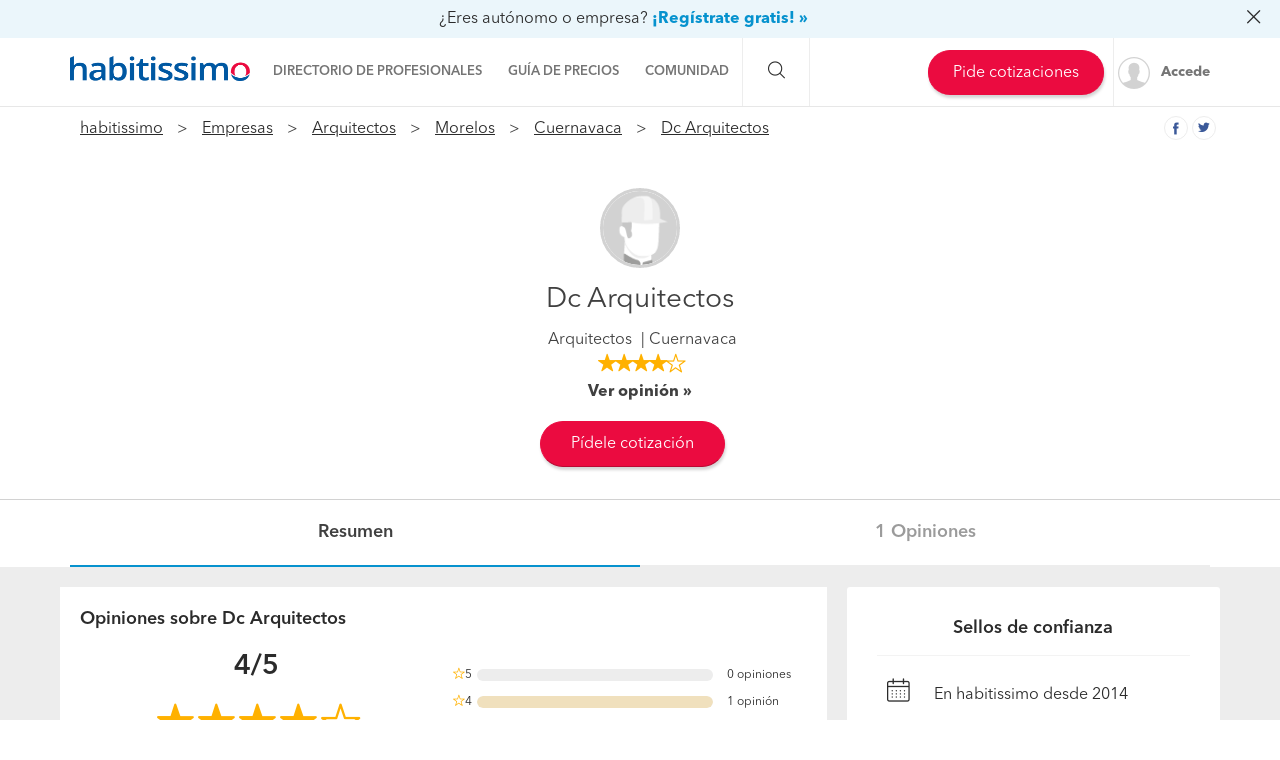

--- FILE ---
content_type: text/html; charset=utf-8
request_url: https://empresas.habitissimo.com.mx/pro/dc-arquitectos?position=
body_size: 24162
content:

  <!DOCTYPE html>
  <html lang="es-MX" >


<head>
  <link rel="preconnect dns-prefetch" href="https://mx.habcdn.com" />
  <link rel="preconnect dns-prefetch" href="https://www.googletagmanager.com" />
  <link rel="preconnect dns-prefetch" href="https://www.google-analytics.com" />
    
        <script type='text/javascript'>window.gdprAppliesGlobally=true;(function(){function a(e){
if(!window.frames[e]){if(document.body&&document.body.firstChild){var t=document.body;var n=document.createElement('iframe');n.style.display='none';n.name=e;n.title=e;t.insertBefore(n,t.firstChild)}
else{setTimeout(function(){a(e)},5)}}}function e(n,r,o,c,s){function e(e,t,n,a){if(typeof n!=='function'){return}if(!window[r]){window[r]=[]}var i=false;if(s){i=s(e,t,n)}if(!i){window[r].push({command:e,parameter:t,callback:n,version:a})}}e.stub=true;function t(a){if(!window[n]||window[n].stub!==true){return}if(!a.data){return}
var i=typeof a.data==='string';var e;try{e=i?JSON.parse(a.data):a.data}catch(t){return}if(e[o]){var r=e[o];window[n](r.command,r.parameter,function(e,t){var n={};n[c]={returnValue:e,success:t,callId:r.callId};a.source.postMessage(i?JSON.stringify(n):n,'*')},r.version)}}
if(typeof window[n]!=='function'){window[n]=e;if(window.addEventListener){window.addEventListener('message',t,false)}else{window.attachEvent('onmessage',t)}}}e('__tcfapi','__tcfapiBuffer','__tcfapiCall','__tcfapiReturn');a('__tcfapiLocator');
(function(e){var t=document.createElement('script');t.id='spcloader';t.type='text/javascript';t.async=true;t.src='https://sdk.privacy-center.org/'+e+'/loader.js?target='+document.location.hostname;t.charset='utf-8';var n=document.getElementsByTagName('script')[0];n.parentNode.insertBefore(t,n)})('b4c52a33-e392-4398-8348-93b8e1d4d442')})();</script>  
  
    
  
      <title>Dc Arquitectos - Arquitectos | habitissimo</title>
  
  
  <meta http-equiv="Content-Type" content="text/html; charset=utf-8" />

  <meta name="title" content="Dc Arquitectos - Arquitectos | habitissimo" />
<meta name="description" content="Dc Arquitectos - Arquitectos. Contacta y pide cotización gratis a Dc Arquitectos: datos de contacto, opiniones, ofertas, fotos, proyectos realizados..." />
<meta name="robots" content="index,follow" />
<meta name="x-app-title" content="Dc Arquitectos - Arquitectos | habitissimo" />

  <meta name="googlebot" content="index,follow" />
  <meta property="og:locale" content="es_MX"/>
  <meta property="og:site_name" content="habitissimo.com.mx" />
  <meta property="og:type" content="website" />
  <meta name="facebook-domain-verification" content="xrf27mzl7nregp16jg8kpe87ohxcvt" />
  <meta property="og:type" content="website" />

      <meta property="og:image" content="https://mx.habcdn.com/images/logo_original.png"/>
  
      <meta property="og:url" content="https://empresas.habitissimo.com.mx/pro/dc-arquitectos"/>
  
      <meta property="og:title" content="Dc Arquitectos - Arquitectos | habitissimo"/>
  
      <meta property="og:description" content="Dc Arquitectos - Arquitectos. Contacta y pide cotización gratis a Dc Arquitectos: datos de contacto, opiniones, ofertas, fotos, proyectos realizados..."/>
  
  <meta property="fb:app_id" content="513167405379227" />

  
      <meta name="viewport" content="width=device-width, initial-scale=1, maximum-scale=5"/>
    <meta name="apple-mobile-web-app-capable" content="no"/>
    <meta name="x-martin20" content="1.0.0" />
  
  <meta name="format-detection" content="telephone=no">

  <script type="application/ld+json">{"@context":"http:\/\/schema.org","@type":"Article","name":"Dc Arquitectos","headline":"Informaci\u00f3n sobre Dc Arquitectos","description":"SOMOS UNA EMPRESA DEDICADA A LA CONSTRUCCION DE OBRA CIVIL, CON UNA EXPERIENCIA DE MAS DE 14 A\u00d1OS EN EL RAMO, NUESTRO COMPROMISO ES SERVILE A UN BUEN COSTO Y UNA MEJOR CALIDAD.","genre":"Arquitectos","dateCreated":"2014-01-14 04:37:00","dateModified":"2021-10-01 00:22:51","author":{"@type":"Person","name":"Dc Arquitectos","image":"https:\/\/mx.habcdn.com\/static\/img\/avatar\/business\/thumbnail.png","url":"https:\/\/empresas.habitissimo.com.mx\/pro\/dc-arquitectos"},"publisher":{"@type":"Organization","name":"Habitissimo","logo":{"@type":"imageObject","url":"https:\/\/mx.habcdn.com\/static\/root\/favicon-96x96.png"}},"articleBody":"Informaci\u00f3n sobre Dc ArquitectosSOMOS UNA EMPRESA DEDICADA A LA CONSTRUCCION DE OBRA CIVIL, CON UNA EXPERIENCIA DE MAS DE 14 A\u00d1OS EN EL RAMO, NUESTRO COMPROMISO ES SERVILE A UN BUEN COSTO Y UNA MEJOR CALIDAD.","wordCount":"37"}</script>
  
  <link rel="shortcut icon" href="https://mx.habcdn.com/static/root/favicon.ico" />
  <link rel="apple-touch-icon" sizes="57x57" href="https://mx.habcdn.com/static/root/apple-touch-icon-57x57.png" />
  <link rel="apple-touch-icon" sizes="60x60" href="https://mx.habcdn.com/static/root/apple-touch-icon-60x60.png" />
  <link rel="apple-touch-icon" sizes="72x72" href="https://mx.habcdn.com/static/root/apple-touch-icon-72x72.png" />
  <link rel="apple-touch-icon" sizes="76x76" href="https://mx.habcdn.com/static/root/apple-touch-icon-76x76.png" />
  <link rel="apple-touch-icon" sizes="114x114" href="https://mx.habcdn.com/static/root/apple-touch-icon-114x114.png" />
  <link rel="apple-touch-icon" sizes="120x120" href="https://mx.habcdn.com/static/root/apple-touch-icon-120x120.png" />
  <link rel="apple-touch-icon" sizes="144x144" href="https://mx.habcdn.com/static/root/apple-touch-icon-144x144.png" />
  <link rel="apple-touch-icon" sizes="152x152" href="https://mx.habcdn.com/static/root/apple-touch-icon-152x152.png" />
  <link rel="apple-touch-icon" sizes="180x180" href="https://mx.habcdn.com/static/root/apple-touch-icon-180x180.png" />
  <link rel="icon" type="image/png" href="https://mx.habcdn.com/static/root/favicon-32x32.png" sizes="32x32" />
  <link rel="icon" type="image/png" href="https://mx.habcdn.com/static/root/android-chrome-192x192.png" sizes="192x192" />
  <link rel="icon" type="image/png" href="https://mx.habcdn.com/static/root/favicon-96x96.png" sizes="96x96" />
  <link rel="icon" type="image/png" href="https://mx.habcdn.com/static/root/favicon-16x16.png" sizes="16x16" />
  <link rel="manifest" href="https://mx.habcdn.com/static/root/manifest.json" />

        <link rel="canonical" href="https://empresas.habitissimo.com.mx/pro/dc-arquitectos">
  
  <meta name="msapplication-TileColor" content="#da532c" />
  <meta name="msapplication-TileImage" content="https://mx.habcdn.com/static/root/mstile-144x144.png" />
  <meta name="theme-color" content="#ffffff" />

  <link rel="search" href="https://mx.habcdn.com/opensearch.xml" type="application/opensearchdescription+xml" title="habitissimo" />

          

<link rel="stylesheet" type="text/css" href="https://mx.habcdn.com/static/build/css/frontend-a508a655d188987d07ae80332a7cffde.min.css" />
  
  <noscript><style type="text/css">img.lazy{display:none;}</style></noscript>

  
<script type="text/javascript" src="https://mx.habcdn.com/static/build/js/critical-habitissimo-a508a655d188987d07ae80332a7cffde.min.js" rel="preload" as="script" onload="this.onload=null;"></script>
  
  
  
  
  
  <!--[if lte IE 9]>
  <meta http-equiv="X-UA-Compatible" content="IE=edge">
  <![endif]-->

  <script>
    var loadCss;(function(){this.loadCss=function(e,t,a,l){if(void 0===a||a){var n=document.getElementsByTagName("head")[0],i=document.createElement("link");i.rel="stylesheet",i.type="text/css",i.id=t,i.href=e,n.appendChild(i),l&&(i.onload=l)}}}).call(this);
          var cookieName="HabitissimoFontLoad";document.cookie.indexOf(cookieName)>=0&&loadCss("https://mx.habcdn.com/static/build/css/AvenirNext.min.css");
      </script>

  
  <script type="text/javascript">(function(w,d,s,l,i){w[l]=w[l]||[];w[l].push({'gtm.start': new Date().getTime(),event:'gtm.js'});
var f=d.getElementsByTagName(s)[0],
j=d.createElement(s),dl=l!='dataLayer'?'&l='+l:'';j.async=true;j.src=
'//www.googletagmanager.com/gtm.js?id='+i+dl;
f.parentNode.insertBefore(j,f);
})(window,document,'script','dataLayer','GTM-NQPD62');
</script>
  <!-- Start VWO Async SmartCode -->
  <script type='text/javascript' id='vwoCode'>
    window._vwo_code=window._vwo_code || (function() {
      var account_id=714416,
        version=1.5,
        settings_tolerance=2000,
        library_tolerance=2500,
        use_existing_jquery=false,
        is_spa=1,
        hide_element='body',
        hide_element_style='opacity:0 !important;filter:alpha(opacity=0) !important;background:none !important',

        /* DO NOT EDIT BELOW THIS LINE */
        f=false,d=document,vwoCodeEl=d.querySelector('#vwoCode'),code={use_existing_jquery:function(){return use_existing_jquery},library_tolerance:function(){return library_tolerance},hide_element_style:function(){return'{'+hide_element_style+'}'},finish:function(){if(!f){f=true;var e=d.getElementById('_vis_opt_path_hides');if(e)e.parentNode.removeChild(e)}},finished:function(){return f},load:function(e){var t=d.createElement('script');t.fetchPriority='high';t.src=e;t.type='text/javascript';t.onerror=function(){_vwo_code.finish()};d.getElementsByTagName('head')[0].appendChild(t)},getVersion:function(){return version},getMatchedCookies:function(e){var t=[];if(document.cookie){t=document.cookie.match(e)||[]}return t},getCombinationCookie:function(){var e=code.getMatchedCookies(/(?:^|;)\s?(_vis_opt_exp_\d+_combi=[^;$]*)/gi);e=e.map(function(e){try{var t=decodeURIComponent(e);if(!/_vis_opt_exp_\d+_combi=(?:\d+,?)+\s*$/.test(t)){return''}return t}catch(e){return''}});var i=[];e.forEach(function(e){var t=e.match(/([\d,]+)/g);t&&i.push(t.join('-'))});return i.join('|')},init:function(){if(d.URL.indexOf('__vwo_disable__')>-1)return;window.settings_timer=setTimeout(function(){_vwo_code.finish()},settings_tolerance);var e=d.createElement('style'),t=hide_element?hide_element+'{'+hide_element_style+'}':'',i=d.getElementsByTagName('head')[0];e.setAttribute('id','_vis_opt_path_hides');vwoCodeEl&&e.setAttribute('nonce',vwoCodeEl.nonce);e.setAttribute('type','text/css');if(e.styleSheet)e.styleSheet.cssText=t;else e.appendChild(d.createTextNode(t));i.appendChild(e);var n=this.getCombinationCookie();this.load('https://dev.visualwebsiteoptimizer.com/j.php?a='+account_id+'&u='+encodeURIComponent(d.URL)+'&f='+ +is_spa+'&vn='+version+(n?'&c='+n:''));return settings_timer}};window._vwo_settings_timer = code.init();return code;}());
  </script>
  <!-- End VWO Async SmartCode -->

</head>

<body class="business-page  business-pages">

  <noscript><iframe src="//www.googletagmanager.com/ns.html?id=GTM-NQPD62"
height="0" width="0" style="display:none;visibility:hidden"></iframe></noscript>
<script type="text/javascript">
$(document).ready(function() {dataLayer.push({UserType: 'visitor'});dataLayer.push({'event': 'pageview'});});</script>
<script type="text/javascript">$(document).ready(function() {$('body').on('click', '[data-trackevent]', function() {var data = this.getAttribute('data-trackevent').split('.');dataLayer.push({ 'category' : data[0], 'action' : data[1], 'label' : data[2], 'event' : 'eventga'});});$.fn.trackErrors && $('[data-trackid]').trackErrors();});</script>
  <div id="fb-root"></div>

  <header class="header">
    



        <nav
  id="main-navbar"
  class="navbar navbar-default env-prod main-navbar hidden-app navbar-affix navbar-customer-public"
  >
      <div class="mobile-cta-link-banner top hidden-xs hidden-sm"
      id="mobile-cta-link-banner-desktop"
    >
  <p>
    <span>¿Eres autónomo o empresa?</span>
    <a data-trackevent="Profesional.Registro.EnlaceSuperior" href="https://www.habitissimo.com.mx/registrar/empresa" data-amplitude="click register trigger" data-amplitude-properties="{&quot;section button&quot;:&quot;overlay top&quot;}">¡Regístrate gratis! »</a>            <i class="icon icon-close-o pull-right"></i>
      </p>

</div>

<script>
  jQuery(function($) {
    var $overlay = $('#mobile-cta-link-banner-desktop');
    $overlay.find('.icon-close-o').on('click', function() {
      $overlay.slideUp('fast', function() {
        $(this).remove();
      })

      $.cookie('mobile-cta-link-banner-desktop', 1, {
        expires : 1,
        path    : '/',
        domain  : window.cookie_domain,
        secure  : true
      });
    });
  });
</script>
    <div class="container">
    <div class="navbar-header">
  <a href="https://www.habitissimo.com.mx/" title="habitissimo - Remodelaciones y Servicios para el Hogar" class="navbar-brand">
    <img src="https://mx.habcdn.com/static/img/web-logo.2x.png"
      alt="habitissimo - Remodelaciones y Servicios para el Hogar"
      title="habitissimo - Remodelaciones y Servicios para el Hogar">
    </a>
</div>
    <div class="menu" id="main-menu">
      <div class="menu-toggle" data-role="side-menu-toggle">
        <i class="icon icon-bars-o menu-collapsed t-sm"></i>
        <span>Menú</span>
      </div>
        <div class="wc-side-menu-container common-public-side-menu">
  <nav class="wc-side-menu visible-xs visible-sm hidden-app" aria-hidden="true">
    <section class="wc-side-menu__header">
  <a href="https://www.habitissimo.com.mx/usuario/ingresar" role="button" class="           btn btn-secondary btn-block                                        m-b-md user-signin" data-action="login" data-source-action="login_navbar" data-source-page="nav_bar" data-trackevent="Interaccion.Acceso.EnlaceSuperior">
  Accede
</a><a href="https://www.habitissimo.com.mx/registrar/empresa" role="button" class="           btn btn-primary btn-block                                        user-signin" data-action="register" data-source-action="login_navbar" data-source-page="nav_bar" data-trackevent="Interaccion.Registro.EnlaceSuperior">
  Crea una cuenta
</a>
</section>
<section class="wc-side-menu__content">
  <ul>
    <li data-module="business" data-trackevent="NavbarCustomer.business.business_show">
  <a href="https://empresas.habitissimo.com.mx/construccion" class="wc-side-menu__element">
    <span class="icon icon-pro-man-o" />

    <span class="wc-side-menu__element__text">Directorio de profesionales</span>
  </a>
</li><li data-module="quotation" data-trackevent="NavbarCustomer.quotation.business_show">
  <a href="https://www.habitissimo.com.mx/presupuesto/construccion" class="wc-side-menu__element">
    <span class="icon icon-coins-o" />

    <span class="wc-side-menu__element__text">Guía de precios</span>
  </a>
</li><li data-module="qna" data-trackevent="NavbarCustomer.qna_home.business_show">
  <a href="https://preguntas.habitissimo.com.mx/construccion" class="wc-side-menu__element">
    <span class="icon icon-question-answer-o" />

    <span class="wc-side-menu__element__text">Preguntas a la comunidad</span>
  </a>
</li><li data-module="projects" data-trackevent="NavbarCustomer.projects_home.business_show">
  <a href="https://proyectos.habitissimo.com.mx/" class="wc-side-menu__element">
    <span class="icon icon-idea-o" />

    <span class="wc-side-menu__element__text">Ideas y proyectos</span>
  </a>
</li><li data-module="photos" data-trackevent="NavbarCustomer.photos_home.business_show">
  <a href="https://fotos.habitissimo.com.mx/construccion" class="wc-side-menu__element">
    <span class="icon icon-picture-o" />

    <span class="wc-side-menu__element__text">Galería de fotos</span>
  </a>
</li><li data-module="procenter" data-trackevent="NavbarCustomer.project_procenter_home.business_show">
  <a href="https://procenter.habitissimo.com.mx/" class="wc-side-menu__element">
    <span class="icon icon-news-o" />

    <span class="wc-side-menu__element__text">Procenter</span>
  </a>
</li><li>
  <a href="https://soporte.habitissimo.com/hc/es-mx" class="wc-side-menu__element" target="_blank" rel="noopener">
    <span class="icon icon-question-circle-o" />

    <span class="wc-side-menu__element__text">Ayuda</span>
  </a>
</li>

  </ul>
</section><section class="wc-side-menu__footer">
  <div class="wc-separator t-m text--gray text-center p-b-sm p-b-sm">
  </div>
  <a class="common-add-quotation-cta" data-cy="quotation-cta-rfq">
  <button data-type="wc-cta-modal" data-href="https://www.habitissimo.com.mx/do_ajax/presupuesto/modal/2030?source_end_page=business-show&source_start_page=business-show" class="btn btn-primary btn-block                                               m-t-md" data-trackevent="Presupuesto.Solicitud.MainMenu" data-item-name="generico" data-item-id="00000">
  Pide cotizaciones gratis
</button></a><a href="https://www.habitissimo.com.mx/registrar/empresa" role="button" class="           btn btn-secondary btn-block                                        m-t-md" data-trackevent="Profesional.Registro.CTAMenuMobile" data-amplitude="click register trigger" data-amplitude-properties="{&quot;section button&quot;:&quot;public side menu&quot;}">
  ¿Eres autónomo o empresa?
</a>
</section>
  </nav>
  <div class="wc-side-menu__backdrop" role="side-menu-backdrop"></div>
</div>

      <div class="menu-content">
        <ul class="menu-links">
                                    <li class="menu">
  <a
    class="menu-toggle noncollapsible"
    data-module="business"
    data-trackevent="NavbarCustomer.business.business_show"
    data-action=""
    href="https://empresas.habitissimo.com.mx/construccion"
      >
        <span class="navbar-home">Directorio de profesionales</span>
  </a>
</li>
                                                <li class="menu">
  <a
    class="menu-toggle noncollapsible"
    data-module="quotation"
    data-trackevent="NavbarCustomer.quotation.business_show"
    data-action=""
    href="https://www.habitissimo.com.mx/presupuesto/construccion"
      >
        <span class="navbar-home">Guía de precios</span>
  </a>
</li>
                                                <li class="menu submenu ">
  <a class="menu-toggle">
    <span class="navbar-home">Comunidad</span>
  </a>
  <div class="menu-content desktop-community-menu">
    <ul class="menu-links">
              <li>
  <a
    class=""
    data-module="qna"
    data-trackevent="NavbarCustomer.qna_home.business_show"
    data-action=""
    href="https://preguntas.habitissimo.com.mx/construccion"
      >
          <i class="icon icon-question-answer-o"></i>
        <span class="navbar-home">Preguntas a la comunidad</span>
  </a>
</li>
              <li>
  <a
    class=""
    data-module="projects"
    data-trackevent="NavbarCustomer.projects_home.business_show"
    data-action=""
    href="https://proyectos.habitissimo.com.mx/"
      >
          <i class="icon icon-idea-o"></i>
        <span class="navbar-home">Ideas y proyectos</span>
  </a>
</li>
              <li>
  <a
    class=""
    data-module="photos"
    data-trackevent="NavbarCustomer.photos_home.business_show"
    data-action=""
    href="https://fotos.habitissimo.com.mx/construccion"
      >
          <i class="icon icon-picture-o"></i>
        <span class="navbar-home">Galería de fotos</span>
  </a>
</li>
              <li>
  <a
    class=""
    data-module="procenter"
    data-trackevent="NavbarCustomer.project_procenter_home.business_show"
    data-action=""
    href="https://procenter.habitissimo.com.mx/"
      >
          <i class="icon icon-news-o"></i>
        <span class="navbar-home">Procenter</span>
  </a>
</li>
          </ul>
  </div>
</li>
                                                <li class="menu">
  <a
    class="hidden-md hidden-lg hidden-sm hidden-xs"
    data-module=""
    data-trackevent=""
    data-action=""
    href="https://soporte.habitissimo.com/hc/es-mx"
    rel="noopener"  >
        <span class="navbar-home">Ayuda</span>
  </a>
</li>
                              </ul>
      </div>
    </div>

    <div class="navbar-search hidden-sm hidden-xs">
      <span class="search-toggle"><i class="icon icon-search-o"></i></span>
      <form class="search" action="https://www.habitissimo.com.mx/buscar" method="get">
        <input type="text" name="q" placeholder="¿Qué necesitas? Por ejemplo, Pintores, Mudanzas ..."  value="">
        <button type="submit" class="submit"><i class="icon icon-search-o"></i></button>
        <button class="close"><i class="icon icon-close-o"></i></button>
      </form>
    </div>

    <div class="navbar-right hidden-sm hidden-xs">
      <div class="navbar-ctas hidden-md">
                    <a class="common-add-quotation-cta" data-cy="quotation-cta-rfq">
  <button data-type="wc-cta-modal" data-href="https://www.habitissimo.com.mx/do_ajax/presupuesto/modal/2030?source_end_page=business-show&source_start_page=business-show&track_item_list_name=header" class="btn btn-primary btn-md                                               quotation-add-navbar" data-trackevent="Presupuesto.Solicitud.MainMenu" data-tracklist-item="header" data-item-name="generico" data-item-id="00000">
  Pide cotizaciones
</button></a>
              </div>

              <a
          class="user-signin navbar-signin link-lead hidden-sm hidden-xs"
          data-action="login"
          data-source-action="login_navbar"
          data-source-page="nav_bar"
          data-trackevent="Interaccion.Acceso.EnlaceSuperior"
          href="https://www.habitissimo.com.mx/usuario/ingresar"
          rel="nofollow"
        >
          <img alt="Accede" title="habitissimo - Remodelaciones y Servicios para el Hogar" class="lazy avatar" src="https://mx.habcdn.com/images/blank.png" data-src="https://mx.habcdn.com/static/img/avatar/mini_square.png" /><noscript><img alt="Accede" title="habitissimo - Remodelaciones y Servicios para el Hogar" class="avatar" src="https://mx.habcdn.com/static/img/avatar/mini_square.png" /></noscript>          <span>Accede</span>
        </a>
        <div class="menu hidden-md hidden-lg user-menu" id="user-menu">
          <div class="menu-toggle">
            <a
              href="https://www.habitissimo.com.mx/usuario/ingresar"
              data-action="login"
              data-trackevent="Interaccion.Acceso.EnlaceSuperior"
              data-source-page="nav_bar"
              data-source-action="login_navbar"
            >
              <img
                src="https://mx.habcdn.com/static/img/avatar/mini_square.png"
                alt="Accede"
                class="avatar"
              >
            </a>
          </div>
          <div class="menu-content">
            <p>
              <a class="btn btn-md btn-transparent btn-block user-signin btn-transparent" data-action="login" data-trackevent="Interaccion.Acceso.EnlaceSuperior" data-source-page="nav_bar" data-source-action="login_navbar" href="https://www.habitissimo.com.mx/usuario/ingresar">Iniciar sesión</a>            </p>
            <p>
              <a class="btn btn-md btn-primary btn-block btn-orange" href="https://www.habitissimo.com.mx/registrar/empresa">Independiente/Empresa</a>            </p>
          </div>
        </div>
          </div>
  </div>
</nav>
  
        <div id="business-header"
  itemscope itemtype="http://schema.org/LocalBusiness"
  class="container-fluid no-premium standard-header"

  >

  
  <meta itemprop="url" content="https://empresas.habitissimo.com.mx/pro/dc-arquitectos">

      <div class="business-header-social">

      <a class="button-social-share share-light share-size-xs" onclick="window.open('//www.facebook.com/sharer.php?u=https%3A%2F%2Fempresas.habitissimo.com.mx%2Fpro%2Fdc-arquitectos%3Fposition%3D', 'SocialShare', 'height=500,width=520')" target="_blank" data-trackevent="Profesional.ShareFacebook.Header" data-amplitude="click_view_pro_facebook_banner" >
  <i class="icon icon-facebook-o"></i>
</a>
      <a class="button-social-share share-light share-size-xs" onclick="window.open('//twitter.com/share?url=https%3A%2F%2Fempresas.habitissimo.com.mx%2Fpro%2Fdc-arquitectos%3Fposition%3D', 'SocialShare', 'height=500,width=520')" target="_blank" data-trackevent="Profesional.ShareTwitter.Header" data-amplitude="click_view_pro_twitter_banner" >
  <i class="icon icon-twitter-o"></i>
</a>
    </div>
    <div class="container business-header-container">

          <div id="breadcrumb" class="breadcrumbs  hidden-xs hidden-print">
  <div class="container">
    <ol itemscope itemtype="http://schema.org/BreadcrumbList">
      <li itemprop="itemListElement" itemscope
          itemtype="http://schema.org/ListItem" class="root">
        <a itemprop="item" href="https://www.habitissimo.com.mx/">habitissimo</a>
        <span itemprop="name" class="hidden">habitissimo</span>
        <meta itemprop="position" content="1">
      </li>
      
              
        
        
        
          <li itemprop="itemListElement" itemscope itemtype="http://schema.org/ListItem">
                          <a itemprop="item" title="Empresas Construcción" href="https://empresas.habitissimo.com.mx/construccion">Empresas</a>              <span itemprop="name" class="hidden">Empresas</span>
                        <meta itemprop="position" content="2"/>
          </li>

                                      
        
        
        
          <li itemprop="itemListElement" itemscope itemtype="http://schema.org/ListItem">
                          <a itemprop="item" title="Empresas Arquitectos" href="https://empresas.habitissimo.com.mx/arquitectos">Arquitectos</a>              <span itemprop="name" class="hidden">Arquitectos</span>
                        <meta itemprop="position" content="3"/>
          </li>

                                      
        
        
        
          <li itemprop="itemListElement" itemscope itemtype="http://schema.org/ListItem">
                          <a itemprop="item" title="Empresas Arquitectos Morelos" href="https://empresas.habitissimo.com.mx/arquitectos/morelos">Morelos</a>              <span itemprop="name" class="hidden">Morelos</span>
                        <meta itemprop="position" content="4"/>
          </li>

                                      
        
        
        
          <li itemprop="itemListElement" itemscope itemtype="http://schema.org/ListItem">
                          <a itemprop="item" title="Empresas Arquitectos Cuernavaca" href="https://empresas.habitissimo.com.mx/arquitectos/morelos/cuernavaca">Cuernavaca</a>              <span itemprop="name" class="hidden">Cuernavaca</span>
                        <meta itemprop="position" content="5"/>
          </li>

                                      
        
        
        
          <li itemprop="itemListElement" itemscope itemtype="http://schema.org/ListItem">
                          <a itemprop="item" title="Dc Arquitectos" href="https://empresas.habitissimo.com.mx/pro/dc-arquitectos">Dc Arquitectos</a>              <span itemprop="name" class="hidden">Dc Arquitectos</span>
                        <meta itemprop="position" content="6"/>
          </li>

                                  </ol>
  </div>
</div>
    
    <div class="business-data">
      <div
        itemprop="logo"
        itemscope itemtype="http://schema.org/ImageObject"
        class="business-logo hidden-app "
      >
        <img alt="" class="lazy logo framed photo" itemprop="contentUrl" width="80" heigth="80" src="https://mx.habcdn.com/images/blank.png" data-src="https://mx.habcdn.com/static/img/avatar/business/80.png?v1" /><noscript><img alt="" class="logo framed photo" itemprop="contentUrl" width="80" heigth="80" src="https://mx.habcdn.com/static/img/avatar/business/80.png?v1" /></noscript>          <meta itemprop="url" content="https://mx.habcdn.com/static/img/avatar/business/thumbnail.png">
      </div>
      <div itemprop="image" itemscope itemtype="http://schema.org/ImageObject">
        <meta itemprop="url" content="https://mx.habcdn.com/static/img/avatar/business/thumbnail.png">
      </div>

              <span class="business-trust-indicator-wrapper flex-centered">
          <h1 itemprop="name" class="business-name">
            Dc Arquitectos          </h1>
                  </span>
      
              <ul class="list-unstyled business-category-location">
          <li class="location-link">
            <a class="link-tag" title="Arquitectos" href="https://empresas.habitissimo.com.mx/arquitectos">Arquitectos</a>          </li>
          <li class="category-link">
            Cuernavaca                      </li>
        </ul>
      
      <div
        class="business-reviews"
                  itemprop="aggregateRating"
          itemscope itemtype="http://schema.org/AggregateRating"
              >
        
<small class="stars stars-4 lg lg-phone">
  
              
    <i class="icon icon-star"> </i>
  
              
    <i class="icon icon-star"> </i>
  
              
    <i class="icon icon-star"> </i>
  
              
    <i class="icon icon-star"> </i>
  
              
    <i class="icon icon-star-o"> </i>
  </small>

        <span
          data-href-click="https://empresas.habitissimo.com.mx/pro/dc-arquitectos/opiniones"
                    class="text-bold text--gray-darkest raquo "
                    rel="nofollow"
        >
          Ver opinión        </span>

        <meta itemprop="ratingValue" content="4">
        <meta itemprop="reviewCount" content="1">
        <meta itemprop="worstRating" content="0">
        <meta itemprop="bestRating" content="5">
        <meta itemprop="ratingCount" content="1">
      </div>
    </div>
    <div class="page-actions text-center">

          

  <div class="business-header-contact-info">
    <section role="notice" data-notice-type="warning" data-notice-name="view_phone_limit_warning" data-state="" class="hidden" data-notice-role="toast" data-amplitude="possible spam detected" data-amplitude-properties="{&quot;business id&quot;:9602,&quot;membership&quot;:0,&quot;source_start_page&quot;:&quot;business-show&quot;,&quot;spam type&quot;:&quot;notice 10 calls&quot;}">
  <article role="notice-icon" class="toast__icon toast__icon--xs">
    <div class="icon-circle-container icon-circle-warning">
      <span class="icon icon-warning-o" />

    </div>
  </article>
  <article role="notice-content" class="toast__content">
    <p>
      ¡Ups! Parece que has intentado contactar con demasiados profesionales en poco tiempo.
    </p>
  </article>
</section>

<section role="notice" data-notice-type="error" data-notice-name="view_phone_error" data-state="" class="hidden" data-notice-role="toast">
  <article role="notice-icon" class="toast__icon toast__icon--xs">
    <div class="icon-circle-container icon-circle-error">
      <span class="icon icon-close-circle-o" />

    </div>
  </article>
  <article role="notice-content" class="toast__content">
    <p>
      Ha ocurrido un error inesperado.
    </p>
  </article>
</section>

        
          <a class="common-add-quotation-cta" data-cy="quotation-cta-rfq">
  <button data-type="wc-cta-modal" data-href="https://www.habitissimo.com.mx/do_ajax/presupuesto/modal/2030?business_id=9602&source_end_page=business-show&source_start_page=business-show&track_item_list_name=top" class="btn btn-primary btn-md                                               btn-xs-mb" data-trackevent="Presupuesto.Solicitud.BusinessPageQuotationTop" data-business-id="9602" data-amplitude="click direct service request" data-amplitude-properties="{&quot;business id&quot;:9602,&quot;membership&quot;:0,&quot;source_start_page&quot;:&quot;business-show&quot;}" data-tracklist-item="top" data-item-name="empresa" data-item-id="9602">
  Pídele cotización
</button></a>
    
    
  </div>

<script>

 jQuery(function($) {
   $('[data-change="pro-pack"]').on('click', function(e) {
     e.preventDefault();
     bootbox.dialog({
       'title': "A\u00f1adir imagen de fondo",
        'message': "<div class=\"text-center\">\n  <p class=\"t-sm text-semibold\">\n          Para poder a\u00f1adir im\u00e1genes de fondo a la cabecera de tu ficha p\u00fablica debes activar un plan premium o premium plus      <\/p>\n\n      <a href=\"https:\/\/www.habitissimo.com.mx\/premium\" class=\"btn btn-lg btn-primary\">Activa tu plan profesional<\/a>  <\/div>\n",
        'size': 'md',
      });
    });
  });
</script>
    
    </div>
  </div>
  <div itemprop="address" itemscope itemtype="http://schema.org/PostalAddress">

    
      <meta itemprop="addressLocality"  content="Cuernavaca">
      <meta itemprop="addressRegion" content="Morelos">
  </div>

  
</div>


  

      </header>

  <main
      >
                  
  
    
    



<div
  id="quotation-cta-mobile"
  class="toggle-out quotation-cta-mobile container-fluid hidden-md hidden-lg bottom"
  data-spy="affix"
  data-offset-top="60"
  data-offset-bottom="200">

  <div class="container">
    <a class="common-add-quotation-cta" data-cy="quotation-cta-rfq">
  <button data-type="wc-cta-modal" data-href="https://www.habitissimo.com.mx/do_ajax/presupuesto/modal/2030?source_end_page=business-show&source_start_page=business-show" class="btn btn-primary btn-lg                                               btn-block btn-icon" data-item-name="generico" data-item-id="00000">
  Pide cotizaciones
</button></a>
  </div>
</div>


  <script>
    jQuery(function($) {
      var $main_component = $("#business-main-cta");
      var $quotationCtaMobile  = $('#quotation-cta-mobile');

      $main_component.each(function() {
        isInView(this, function(target, options) {
          if (options.isInView) {
            $quotationCtaMobile.addClass('toggle-out')
          } else {
            $quotationCtaMobile.removeClass('toggle-out')
          }
        })
      })
    });
  </script>


<div class="container-fluid business-page-navbar">
  <div class="container">
    <nav>
      <ul class="nav nav-tabs nav-justified nav-pills-underline" id="nav-tabs">
                  <li class="active">
            <span data-href-click="https://empresas.habitissimo.com.mx/pro/dc-arquitectos" rel="nofollow"
              class="t-xs nav-pill"
                            >Resumen</span>
          </li>
                  <li class="">
            <span data-href-click="https://empresas.habitissimo.com.mx/pro/dc-arquitectos/opiniones" rel="nofollow"
              class="t-xs nav-pill"
                            >1 Opiniones</span>
          </li>
              </ul>
    </nav>
  </div>
</div>





<div class="container-fluid gray-container mobile-full-width">
  <div class="container business-content">
    <div class="row">
      <div id="content_tabbed" class="ui-tabs" data-amplitude="view business profile"
           data-amplitude-properties="{&quot;business id&quot;:9602,&quot;membership&quot;:0,&quot;source_start_page&quot;:&quot;business-show&quot;,&quot;position&quot;:&quot;&quot;}">
        <div class="tab-content">
          <div id="t_summary" class="tab-pane active">
    <div class="row">
    <div class="col-lg-8 col-md-8 main-content">

      <span class="business-global-review-dispatcher">
      <div class="content-block no-overflow">
              <h2 class="title comments-title">
          Opiniones sobre Dc Arquitectos        </h2>
      
      <div class="business-global-review">
  <div class="row">
    <div class="global-review-block text-center col-md-6 mobile-full-width">

              <div>
          <p class="rating_overall t-md text-semibold col-xs-4 col-md-12">
            4/5
          </p>
          
<small class="stars stars-4 col-xs-8 col-md-12 mobile-full-width md">
  
              
    <i class="icon icon-star"> </i>
  
              
    <i class="icon icon-star"> </i>
  
              
    <i class="icon icon-star"> </i>
  
              
    <i class="icon icon-star"> </i>
  
              
    <i class="icon icon-star-o"> </i>
  </small>
        </div>

        <span
          class="all-reviews link-main text-bold raquo visible-md visible-lg"
          data-href-click="https://empresas.habitissimo.com.mx/pro/dc-arquitectos/opiniones#business-reviews-list"
        >
          Ver          <span class="count votes">1</span>
          opinión        </span>

        
      
              <a data-trackevent="Reviews.Ficha_Pro_Publica.Button_Top" data-action="comment-modal" class="btn btn-md btn-primary btn-block write-an-opinion-btn hidden" rel="nofollow" data-amplitude="click review business" data-amplitude-properties="{&quot;business id&quot;:9602}" href="#business-comment-form">Escribe tu opinión</a>      <script>
        $(document).ready(function() {
          $('[data-amplitude="click review business"]').click(function() {
            habTracker.track(
              'click review business',
              $(this).data('amplitude-properties')
            );
          });
        });
      </script>
          </div>
    <div class="col-md-6">
      <div class="rating-percentaje-block">
          <div class="business-rating-percentage rating t-xxs">
    <span class="rating-index"><i class="icon icon-star-o"></i>5</span>
    <span class="total-ratings">
    0 opiniones  </span>

    <div class="clearfix">
    <div class="progress hab-progress-bar rating">
    <div class="progress-bar" role="progressbar" aria-valuenow="0" aria-valuemin="0" aria-valuemax="0" style="width: 0%">
      <span class="sr-only">0%</span>
    </div>
  </div>
  </div>
  </div>
  <div class="business-rating-percentage rating t-xxs">
    <span class="rating-index"><i class="icon icon-star-o"></i>4</span>
    <span class="total-ratings">
    1 opinión  </span>

    <div class="clearfix">
    <div class="progress hab-progress-bar rating">
    <div class="progress-bar" role="progressbar" aria-valuenow="100" aria-valuemin="0" aria-valuemax="100" style="width: 100%">
      <span class="sr-only">100%</span>
    </div>
  </div>
  </div>
  </div>
  <div class="business-rating-percentage rating t-xxs">
    <span class="rating-index"><i class="icon icon-star-o"></i>3</span>
    <span class="total-ratings">
    0 opiniones  </span>

    <div class="clearfix">
    <div class="progress hab-progress-bar rating">
    <div class="progress-bar" role="progressbar" aria-valuenow="0" aria-valuemin="0" aria-valuemax="0" style="width: 0%">
      <span class="sr-only">0%</span>
    </div>
  </div>
  </div>
  </div>
  <div class="business-rating-percentage rating t-xxs">
    <span class="rating-index"><i class="icon icon-star-o"></i>2</span>
    <span class="total-ratings">
    0 opiniones  </span>

    <div class="clearfix">
    <div class="progress hab-progress-bar rating">
    <div class="progress-bar" role="progressbar" aria-valuenow="0" aria-valuemin="0" aria-valuemax="0" style="width: 0%">
      <span class="sr-only">0%</span>
    </div>
  </div>
  </div>
  </div>
  <div class="business-rating-percentage rating t-xxs">
    <span class="rating-index"><i class="icon icon-star-o"></i>1</span>
    <span class="total-ratings">
    0 opiniones  </span>

    <div class="clearfix">
    <div class="progress hab-progress-bar rating">
    <div class="progress-bar" role="progressbar" aria-valuenow="0" aria-valuemin="0" aria-valuemax="0" style="width: 0%">
      <span class="sr-only">0%</span>
    </div>
  </div>
  </div>
  </div>

                  <span
            class="all-reviews link-main text-bold raquo visible-xs visible-sm text-center"
            data-href-click="https://empresas.habitissimo.com.mx/pro/dc-arquitectos/opiniones#business-reviews-list"
          >
            Ver            <span class="count votes">1</span>
            opinión          </span>
        
      </div>
    </div>
  </div>
</div>

  <script>
  jQuery(function($) {
    function openModal() {
      bootbox.dialog({"title":"Opina sobre Dc Arquitectos","message":"  <section id=\"business-comment-form\">\n  <p>\n          Describe tu experiencia con Dc Arquitectos y ayuda a otros usuarios a elegir a los mejores profesionales.      <\/p>\n  <div class=\"clearfix\">\n        <form id=\"comment-form\" class=\"business_form 697c81140fe75\" method=\"post\" action=\"https:\/\/empresas.habitissimo.com.mx\/pro\/dc-arquitectos\/opiniones?hide_rfq_popup=1#comment_form\" >\n      <a class=\"form-anchor\" name=\"form\"><\/a>\n      <a class=\"form-anchor\" name=\"comment_form\"><\/a>\n      <fieldset>\n        <div class=\"form-group \">\n          <label class=\"control-label\" for=\"overall_rating\">Tu puntuaci\u00f3n global: <\/label>          <div>\n                        <input type=\"hidden\" name=\"overall_rating\" class=\"form-control\" id=\"overall_rating\" \/>            <span class=\"help hidden\">Elige de 1 a 5 tu puntuaci\u00f3n global de esta empresa.<\/span>\n            <div class=\"big-voting-stars multiple-stars-container\"\n      data-trackevent=Reviews.Ficha_Pro_Publica.Filled_Rating  >\n      <div class=\"star-container\" data-rating=\"1\">\n  <span class=\"star\">\n    <i class=\"icon\"><\/i>\n  <\/span>\n  <span class=\"voting-text\">P\u00e9sima<\/span>\n<\/div>\n      <div class=\"star-container\" data-rating=\"2\">\n  <span class=\"star\">\n    <i class=\"icon\"><\/i>\n  <\/span>\n  <span class=\"voting-text\">Mala<\/span>\n<\/div>\n      <div class=\"star-container\" data-rating=\"3\">\n  <span class=\"star\">\n    <i class=\"icon\"><\/i>\n  <\/span>\n  <span class=\"voting-text\">Normal<\/span>\n<\/div>\n      <div class=\"star-container\" data-rating=\"4\">\n  <span class=\"star\">\n    <i class=\"icon\"><\/i>\n  <\/span>\n  <span class=\"voting-text\">Muy buena<\/span>\n<\/div>\n      <div class=\"star-container\" data-rating=\"5\">\n  <span class=\"star\">\n    <i class=\"icon\"><\/i>\n  <\/span>\n  <span class=\"voting-text\">Excelente<\/span>\n<\/div>\n  <\/div>\n          <\/div>\n        <\/div>\n        <div class=\"form-group \">\n          <label class=\"control-label\" for=\"body\">Escribe tu opini\u00f3n<\/label>          <div>\n                        <textarea rows=\"4\" cols=\"30\" name=\"body\" class=\"form-control\" data-track-focus-out-event=\"Reviews.Ficha_Pro_Publica.Filled_Opinion\" data-error-event=\"Reviews.Ficha_Pro_Publica.Error_Opinion\" placeholder=\"\u00a1No te cortes! H\u00e1blanos sobre el servicio que te ha ofrecido la empresa. Puedes comentar aspectos como el trato, ejecuci\u00f3n, plazos, limpieza, etc. \u00a1Cuantos m\u00e1s detalles mejor, el resto de usuarios te lo agradecer\u00e1! \" id=\"body\"><\/textarea>          <\/div>\n        <\/div>\n        <div class=\"form-group \">\n          <label class=\"control-label\" for=\"has_worked_with_business\">\u00bfHas realizado un trabajo con Dc Arquitectos?<\/label>                    <div class=\"form-group\">\n            <div class=\"row\">\n              <div class=\"col-lg-3 checkbox-group\">\n                <input type=\"radio\" name=\"has_worked_with_business\" id=\"yes\" value=\"1\">\n                <label class=\"button-label button-label--white\" for=\"yes\">S\u00ed<\/label>\n              <\/div>\n              <div class=\"col-lg-3 checkbox-group\">\n                <input type=\"radio\" name=\"has_worked_with_business\" id=\"no\" value=\"0\">\n                <label class=\"button-label button-label--white\" for=\"no\">No<\/label>\n              <\/div>\n            <\/div>\n          <\/div>\n        <\/div>\n                <div class=\"form-group  \">\n          <label class=\"control-label\" for=\"display_name\">Tu nombre<\/label>          <div>\n                        <input type=\"text\" name=\"display_name\" class=\"form-control\" data-track-focus-out-event=\"Reviews.Ficha_Pro_Publica.Filled_Name\" id=\"display_name\" \/>          <\/div>\n        <\/div>\n        <div class=\"form-group  \">\n          <label class=\"control-label\" for=\"email\">Tu e-mail<\/label>          <div class=\"\">\n                        <input type=\"email\" name=\"email\" class=\"form-control\" data-track-focus-out-event=\"Reviews.Ficha_Pro_Publica.Filled_Email\" data-error-event=\"Reviews.Ficha_Pro_Publica.Error_Email\" id=\"email\" \/>                          <span class=\"help-block\"><i class=\"icon icon-info-circle-o\"><\/i>No se mostrar\u00e1 en el comentario.<\/span>\n                      <\/div>\n        <\/div>\n                                    <div class=\"form-group\">\n            <input type=\"hidden\" class=\"hiddenRecaptcha_697c81140fe75 required\" name=\"hiddenRecaptcha\" id=\"hiddenRecaptcha\">\n<div class=\"g-recaptcha\" data-sitekey=\"6LdOSB0TAAAAAAJLrZm1i9c4w40yU7QRTUizy8OS\" data-callback=\"recaptchaSuccess\"><\/div>\n\n\n\n<script>\n    \/\/explicitly render recaptcha https:\/\/developers.google.com\/recaptcha\/docs\/display#explicit_render\n    var onloadCallback = function () {\n        var recaptcha = $(\".g-recaptcha\");\n        var captchawidget = grecaptcha.render(recaptcha, {\n            'sitekey' : \"6LdOSB0TAAAAAAJLrZm1i9c4w40yU7QRTUizy8OS\",\n            'callback' : recaptchaSuccess\n        });\n    };\n\n    var max_width_captcha_scroll_error_bottom = 768;\n    var recaptchaSuccess = function (response) {\n        (function() {\n                    $('.hiddenRecaptcha_697c81140fe75').val(response);\n                    $('[for=\"hiddenRecaptcha\"]').remove();\n                })(response);\n\n        if ($(window).width() < max_width_captcha_scroll_error_bottom) {\n            var body = $(\"html, body\");\n            body.stop().animate({scrollTop: $(\".g-recaptcha\").offset().top}, 500, 'swing');\n        }\n    };\n\n    var w = $(window).width();\n    var max_width_recaptcha_compact_size = 380;\n    if (w < max_width_recaptcha_compact_size) {\n        $('.g-recaptcha').attr('data-size', 'compact');\n    }\n<\/script>\n<script src=\"https:\/\/www.google.com\/recaptcha\/api.js\" async defer><\/script>\n          <\/div>\n        \n      <\/fieldset>\n      <div class=\"terms\" data-trackevent=\"Reviews.Ficha_Pro_Publica.Filled_Checkbox_Terms\">\n        \n<div class=\" \">\n  <div class=\"form-group\">\n    <label>\n      <input type=\"checkbox\" name=\"embedded_privacy_consent_form[terms_and_conditions]\" value=\"1\" id=\"embedded_privacy_consent_form_terms_and_conditions\" \/>       He le\u00eddo la <a target=\"_blank\" href=\"https:\/\/www.habitissimo.com.mx\/politica_de_privacidad\">Pol\u00edtica de Privacidad<\/a> y acepto los <a target=\"_blank\" href=\"https:\/\/www.habitissimo.com.mx\/terminos_de_uso\">T\u00e9rminos de uso<\/a>    <\/label>\n  <\/div>\n<\/div>\n\n  <div class=\"\">\n    <div class=\"form-group\">\n      <label>\n        <input type=\"checkbox\" name=\"embedded_privacy_consent_form[third_party]\" value=\"1\" id=\"embedded_privacy_consent_form_third_party\" \/>        Quiero que habitissimo y Homeserve me env\u00eden comunicaciones comerciales por v\u00eda electr\u00f3nica de sus colaboradores. Puede consultarlos <a target=\"_blank\" href=\"https:\/\/www.habitissimo.com.mx\/politica_de_privacidad#collaborators\">aqu\u00ed<\/a>      <\/label>\n    <\/div>\n  <\/div>\n      <\/div>\n      <p class=\"submit-button\">\n        <input type=\"hidden\" name=\"quotation_id\" id=\"quotation_id\" \/>        <input type=\"hidden\" name=\"source_medium\" id=\"source_medium\" \/>        <input type=\"hidden\" name=\"request_id\" id=\"request_id\" \/>        <a class=\"btn btn-lg btn-primary send-comment-button\" data-trackevent=\"Reviews.Ficha_Pro_Publica.Clic_CTA_Form\">Enviar opini\u00f3n<\/a>      <\/p>\n    <\/form>\n  <\/div>\n<\/section>\n\n\n<script>\n  $(document).ready(function() {\n  var popoverPosition = 'left';\n  var isUserMobile = false;\n\n  if (isUserMobile) {\n    popoverPosition = 'top';\n  }\n\n  var uniqid = \"697c81140fe75\";\n  var commentFormSelector = '#comment-form.' + uniqid;\n\n  new FormHelper(commentFormSelector, popoverPosition);\n\n  var $businessCommentForm = $(commentFormSelector);\n  var $overallRating = $businessCommentForm.find('input[name=\"overall_rating\"]');\n\n  $businessCommentForm.on('click', '.star-container', function() {\n    $(this).siblings().removeClass('active');\n\n    $(this).prevAll().addBack().addClass('active');\n    var opinion_val = $(this).data('rating');\n    $overallRating.val(opinion_val);\n\n    removeBodyCounter(commentFormSelector);\n\n    if (opinion_val > 0) {\n      $businessCommentForm.find('[for=\"overall_rating\"].form_error').remove()\n    }\n\n    if (opinion_val < 4 ) {\n      new FieldCounter(commentFormSelector + ' [name=\"body\"]', {\n        msg: \"Faltan <b>{count} caracteres<\\\/b> para llegar al m\\u00ednimo requerido\",\n        goal: 30,\n        hide_on_empty: true\n      });\n\n      $businessCommentForm.find('[name=\"body\"]').rules('add', {\n        required: true,\n        minlength: 30,\n        messages: {\n          required: \"Es necesario un comentario para puntuaciones de 1 a 3 estrellas\",\n          minlength: jQuery.validator.format(\"Introduce un comentario\")\n        }\n      });\n    } else {\n      $businessCommentForm.find('[name=\"body\"]').rules('add', {\n        required: false,\n        minlength: 0,\n      });\n      $businessCommentForm.find('[name=\"body\"]').siblings('.form_error').remove()\n    }\n  });\n  $businessCommentForm.on('keypress', ':input', function() {\n    $('#form-hint').hide();\n  });\n\n  $businessCommentForm.find('.send-comment-button').click(function(e) {\n    e.preventDefault();\n    if ($businessCommentForm.valid()) {\n      formSubmitFeedback(commentFormSelector + ' .send-comment-button');\n      $businessCommentForm.submit();\n    }\n  });\n\n  var uniqid = \"697c81140fe75\";\n  var commentFormSelector = '#comment-form.' + uniqid;\n\n  var $businessCommentForm = $(commentFormSelector);\n  var $overallRating = $businessCommentForm.find('#overall_rating')\n\n  $businessCommentForm.validate({\n    ignore: '.ignore',\n    errorElement: 'span',\n    errorClass: 'form_error',\n    highlight: function(element, errorClass) {\n      var $currentElement = $(element);\n      var $parentGroup = $currentElement.parents('.form-group ');\n      var isInputType = $currentElement.is('input') || $currentElement.is('textarea');\n\n      $parentGroup.removeClass('has-error');\n\n      if (!isInputType) {\n        $(element).addClass(errorClass);\n      } else {\n        $currentElement.parents('.form-group ').addClass('has-error');\n      }\n    },\n\n    unhighlight: function(element) {\n      var $currentElement = $(element);\n      $currentElement.parents('.form-group ').removeClass('has-error');\n    },\n\n    errorPlacement: function(error, element) {\n      var errorEvent = element.data('error-event');\n      if (errorEvent) {\n        gaData = errorEvent.split('.');\n        trackAnalyticsEvent(gaData[0], gaData[1], gaData[2]);\n      }\n      element.parent().find('span.form_error').remove();\n\n      if (element.attr('id') === 'embedded_privacy_consent_form_terms_and_conditions') {\n        error.prependTo($businessCommentForm.find('.terms'))\n      } else if (element.attr('name') === 'has_worked_with_business') {\n        error.prependTo(element.closest('.form-group')[0])\n      } else {\n        error.prependTo(element.parent());\n      }\n    },\n    rules: {\n      body: {\n        required: function () {\n          return $overallRating.val() < 4;\n        },\n        minlength: 30,\n      },\n      display_name: {\n        required: true\n      },\n      email: {\n        required: true,\n        email: true,\n      },\n      phone: {\n        required: true,\n      },\n      overall_rating: {\n        required: function () {\n          return ($overallRating.val().length == 0);\n        }\n      },\n      'embedded_privacy_consent_form[terms_and_conditions]': {\n        required: true,\n      },\n      hiddenRecaptcha: {\n        required: function () {\n          return $('.hiddenRecaptcha_697c81140fe75').val() === '';\n        }\n      },\n      has_worked_with_business: {\n        required: true,\n      }\n    },\n    messages: {\n      body: {\n        required: \"Es necesario un comentario para puntuaciones de 1 a 3 estrellas\",\n        minlength: jQuery.validator.format(\"Introduce un comentario\")\n      },\n      display_name: {\n        required: \"Indica tu nombre\",\n      },\n      email: {\n        required: \"Indica tu e-mail\",\n        email: \"El e-mail introducido no es correcto\",\n      },\n      overall_rating: {\n        required: \"Indica alguna puntuaci\\u00f3n\",\n      },\n      'embedded_privacy_consent_form[terms_and_conditions]': {\n        required: \"Debes aceptar la Pol\\u00edtica de Privacidad y Condiciones\",\n      },\n      hiddenRecaptcha: {\n        required: \"Por favor, necesitamos saber que no eres un robot\",\n      },\n      has_worked_with_business: {\n        required: \"Este campo es obligatorio\",\n      }\n    }\n  });\n\n  Mask.mobile($businessCommentForm.find('input[name=\"phone\"]'));\n\n  new FieldCounter(commentFormSelector + ' [name=\"body\"]', {\n    msg: \"Faltan <b>{count} caracteres<\\\/b> para llegar al m\\u00ednimo requerido\",\n    goal: 30,\n    hide_on_empty: true,\n  });\n\n  function removeBodyCounter(commentFormSelector) {\n    $(commentFormSelector).find('#body_counter').remove();\n    $(commentFormSelector + ' [name=\"body\"]').unbind('keyup');\n    $(commentFormSelector + ' [name=\"body\"]').unbind('refresh');\n  }\n});\n<\/script>\n"});
    };

              $("[data-action='comment-modal']").on("click", function(ev) {
        if ($(this).data('amplitude')) {
          habTracker.track(
            $(this).data('amplitude'),
            $(this).data('amplitude-properties')
          );
        }
        openModal();
        ev.preventDefault();
      });
      });
</script>

              <div class="business-reviews-list">
      <article id="comment-11706" class="business-comment-block" itemprop="review" itemscope="" itemtype="http://schema.org/Review">

  <div class="comment-author">
    <div class="row">
              <div class="avatar-container">
          <img class="lazy img-responsive" alt="Raúl Sanchez Mendoza" src="https://mx.habcdn.com/images/blank.png" data-src="https://mx.habcdn.com/static/img/avatar/customers/avatar-6.svg" /><noscript><img class="img-responsive" alt="Raúl Sanchez Mendoza" src="https://mx.habcdn.com/static/img/avatar/customers/avatar-6.svg" /></noscript>        </div>
      
      <div class="col-xs-9 col-sm-5" itemprop="author" itemscope="" itemtype="https://schema.org/Person">
        <meta itemprop="name" content="Raúl Sanchez Mendoza">
                  <div class="title">Raúl Sanchez Mendoza                        </div>
                <div class="hidden-xs comment-date">
          <i class="icon icon-calendar-o"></i>
          <span>Hace 7 años</span>
        </div>
      </div>

      <div class="hidden-xs col-sm-5 stars-container">
        
<small class="stars stars-4 ">
  
              
    <i class="icon icon-star"> </i>
  
              
    <i class="icon icon-star"> </i>
  
              
    <i class="icon icon-star"> </i>
  
              
    <i class="icon icon-star"> </i>
  
              
    <i class="icon icon-star-o"> </i>
  </small>
        <span class="rating-number">4/5</span>
      </div>
    </div>
  </div>

  <div class="visible-xs comment-info">
    <div class="row">
      <div class="col-xs-6 comment-date">
        <i class="icon icon-calendar-o"></i>
        <span>Hace 7 años</span>
      </div>

      <div class="col-xs-6 stars-container">
        
<small class="stars stars-4 ">
  
              
    <i class="icon icon-star"> </i>
  
              
    <i class="icon icon-star"> </i>
  
              
    <i class="icon icon-star"> </i>
  
              
    <i class="icon icon-star"> </i>
  
              
    <i class="icon icon-star-o"> </i>
  </small>
        <span class="rating-number">4/5</span>
      </div>
    </div>
  </div>

  
  
  
  
  </article>

<script>
$(function() {
  function replyAnchor() {
    var $anchor = ''
    
    return $anchor
  }

  function about() {
    var $anchor = ''
        return $anchor
  }

  function truncateComments() {
    var $element = $('.comment-body-11706')
    var size = 120;
    if ($element.height() > 0 && $element.height() < size) {
      $element.append(replyAnchor(), about())
      return
    }

    var $readMore = $('<div>', { class: 'show-more' })
      .append($('<a>', {
        text: "Leer m\u00e1s",
        class: 'show-more-link link-secondary raquo',
        href: '#'
      }))

    var $readLess = $('<div>', { class: 'show-less' })
      .append($('<a>', {
        text: "Leer menos",
        class: 'show-less-link link-secondary raquo',
        href: '#'
      }))

    $readMore.append(replyAnchor(), about())
    $readLess.append(replyAnchor(), about())

    var options = {
      more: {
        action: $readMore,
        triggerSelector: '.show-more-link'
      },
      less: {
        action: $readLess,
        triggerSelector: '.show-less-link'
      },
      height: size + 'px'
    }

    trunkOverflow('.comment-body-11706', options)
  }

  $('a[data-toggle="tab"]').on('shown.bs.tab', truncateComments)
  truncateComments()
})
</script>
  </div>

<script>

 window.addEventListener('load', function() {

  var url = "https://empresas.habitissimo.com.mx/pro/dc-arquitectos"

  if(typeof obfuscateParamInPagination === "function"){
    obfuscateParamInPagination(dataHrefClick, url);
  }

});

</script>
          </div>
  
</span>

      
                <article class="content-block no-overflow" id="">
        <h2 class="title">
      Información sobre Dc Arquitectos          </h2>
    
          <p class="description">
        SOMOS UNA EMPRESA DEDICADA A LA CONSTRUCCION DE OBRA CIVIL, CON UNA EXPERIENCIA DE MAS DE 14 AÑOS EN EL RAMO, NUESTRO COMPROMISO ES SERVILE A UN BUEN COSTO Y UNA MEJOR CALIDAD.      </p>
              </article>
  <script>
    jQuery(function($){
      trunk_overflow($(".truncated-block"),"Leer más", '250px', 'slow', 'link-secondary raquo');
    });
  </script>
      
              <div class="RFQRickForm">
          <script type="text/javascript" src="/js/areas/core_utils.js"></script>
                  </div>

      
                <script>
  $(function() {
    var $lightbox = $('[data-gallery-name="blockPics"]');
    window.Lightbox.init($lightbox, function(lightboxInstance) {
      $('[data-action="show_phone"], [data-action="open-contact-form-modal"]').on('click', function() {
        lightboxInstance.close();
      });
    });
  });
</script>
      
        
        
              <section class="similar-businesses list-business-directory content-block" data-nosnippet>
  <div class="title">
    Empresas de Arquitectos similares  </div>
  
      
<article
  class="preview-business business"
  data-track-show-event="Directory.SearchAppearance.energy-solar"
  data-href="https://empresas.habitissimo.com.mx/pro/energy-solar?position="
  itemprop="broker"
  itemscope
  itemtype="http://schema.org/LocalBusiness"
  data-amplitude-properties="{&quot;business id&quot;:162169,&quot;membership&quot;:0,&quot;source_start_page&quot;:&quot;business-show&quot;}"
>

  <div class="col-xs-12 business-header">

    <meta itemprop="url" content="https://empresas.habitissimo.com.mx/pro/energy-solar">

    <div class="business-logo" itemprop="image" itemscope itemtype="http://schema.org/ImageObject">
      <a class="logo" title="Energy Solar" itemprop="image" href="https://empresas.habitissimo.com.mx/pro/energy-solar" onclick="event.stopPropagation();">
        <img alt="Energy Solar" class="lazy lazy" itemprop="contentUrl" width="60" height="60" src="https://mx.habcdn.com/images/blank.png" data-src="https://mx.habcdn.com/photos/business/thumbnail/screenshot-20220301-105133-gallery-895789.jpg" /><noscript><img alt="Energy Solar" class="lazy" itemprop="contentUrl" width="60" height="60" src="https://mx.habcdn.com/photos/business/thumbnail/screenshot-20220301-105133-gallery-895789.jpg" /></noscript>
      </a>
      <meta itemprop="url" content="https://empresas.habitissimo.com.mx/pro/energy-solar">
    </div>

    <div class="business-info">
      <div class="business-info__name">
                <h2 class="text-semibold" itemprop="name"><a title="Energy Solar" href="https://empresas.habitissimo.com.mx/pro/energy-solar" onclick="event.stopPropagation();">Energy Solar</a></h2>
      </div>

      <div
        class="business-rating"
                  itemprop="aggregateRating"
          itemscope
          itemtype="http://schema.org/AggregateRating"
              >
        
<small class="stars stars-4 sm">
  
              
    <i class="icon icon-star"> </i>
  
              
    <i class="icon icon-star"> </i>
  
              
    <i class="icon icon-star"> </i>
  
              
    <i class="icon icon-star"> </i>
  
              
    <i class="icon icon-star-o"> </i>
  </small>


                  <span
            class ="text-semibold comment-data-element"
            itemprop="url"
            data-href-click="https://empresas.habitissimo.com.mx/pro/energy-solar/opiniones"
            data-href-blank="1"
            onclick="event.stopPropagation();"
          >
                          <span>13</span> opiniones
                      </span>
          <meta itemprop="ratingValue" content="4">
          <meta itemprop="ratingCount" content="13">
          <meta itemprop="worstRating" content="0">
          <meta itemprop="bestRating" content="5">
              </div>
    </div>
  </div>

  <div class="col-xs-12 preview-business__contents">
    <div class="business-comment">
      
      <div class="col-md-12 rewiew-body testimonial-body-0" style="margin-top: 20px;">
  <span class="visible-xs">
                              </span>

  <span class="hidden-xs">
                                                  </span>
</div>

    </div>

          <div class="business-images" onclick="event.stopPropagation();">
        <section class="photo-gallery" role="lightbox" data-gallery-name="business-gallery-162169" itemscope itemtype="http://schema.org/ImageGallery">
  
  <figure itemprop="associatedMedia" itemscope itemtype="http://schema.org/ImageObject" class="cover lazy  " data-url="https://mx.habcdn.com/photos/business/180/20191030-194245-559884.jpg">
  <a href="https://mx.habcdn.com/photos/business/180/20191030-194245-559884.jpg" itemprop="contentUrl" data-size="4128x3096" data-src-large="https://mx.habcdn.com/photos/business/original/20191030-194245-559884.jpg">
    <img class="lazy" data-src="https://mx.habcdn.com/photos/business/180/20191030-194245-559884.jpg" itemprop="thumbnail" alt="Demolición y Aplanado de lavabo escolar" />
  </a>
  <figcaption itemprop="caption description">Demolición y Aplanado de lavabo escolar</figcaption>
      <span class="photo-gallery__count photo-data-element">1/8</span>
  </figure>
<figure itemprop="associatedMedia" itemscope itemtype="http://schema.org/ImageObject" class="cover lazy  " data-url="https://mx.habcdn.com/photos/business/180/20191106-202243-559883.jpg">
  <a href="https://mx.habcdn.com/photos/business/180/20191106-202243-559883.jpg" itemprop="contentUrl" data-size="3096x4128" data-src-large="https://mx.habcdn.com/photos/business/original/20191106-202243-559883.jpg">
    <img class="lazy" data-src="https://mx.habcdn.com/photos/business/180/20191106-202243-559883.jpg" itemprop="thumbnail" alt="Colocación de Loseta antiderrapante" />
  </a>
  <figcaption itemprop="caption description">Colocación de Loseta antiderrapante</figcaption>
      <span class="photo-gallery__count photo-data-element">1/8</span>
  </figure>
<figure itemprop="associatedMedia" itemscope itemtype="http://schema.org/ImageObject" class="cover lazy  " data-url="https://mx.habcdn.com/photos/business/180/20191109-131038-559882.jpg">
  <a href="https://mx.habcdn.com/photos/business/180/20191109-131038-559882.jpg" itemprop="contentUrl" data-size="4128x3096" data-src-large="https://mx.habcdn.com/photos/business/original/20191109-131038-559882.jpg">
    <img class="lazy" data-src="https://mx.habcdn.com/photos/business/180/20191109-131038-559882.jpg" itemprop="thumbnail" alt="Trabajo de impermeabilización con membrana" />
  </a>
  <figcaption itemprop="caption description">Trabajo de impermeabilización con membrana</figcaption>
      <span class="photo-gallery__count photo-data-element">1/8</span>
  </figure>
<figure itemprop="associatedMedia" itemscope itemtype="http://schema.org/ImageObject" class="cover lazy  " data-url="https://mx.habcdn.com/photos/business/180/20191121-164712-559881.jpg">
  <a href="https://mx.habcdn.com/photos/business/180/20191121-164712-559881.jpg" itemprop="contentUrl" data-size="3096x4128" data-src-large="https://mx.habcdn.com/photos/business/original/20191121-164712-559881.jpg">
    <img class="lazy" data-src="https://mx.habcdn.com/photos/business/180/20191121-164712-559881.jpg" itemprop="thumbnail" alt="Colocación de escalera para alberca" />
  </a>
  <figcaption itemprop="caption description">Colocación de escalera para alberca</figcaption>
      <span class="photo-gallery__count photo-data-element">1/8</span>
  </figure>

</section>

        <script>
          $(function() {
            var $lightbox = $('[data-gallery-name="business-gallery-162169"]');
            window.Lightbox.init($lightbox, {businessName: 'Energy Solar'});
          });
        </script>
      </div>
    
    <div class="col-xs-12 preview-business__featured-list">
      <ul>
        
                  <li><span class="icon icon-clock-o" />
<p>10 años de experiencia</p></li>
        
                  <li><span class="icon icon-map-marker-o" />
<p>Trabaja en <a href='https://empresas.habitissimo.com.mx/arquitectos/morelos' target='_blank'>Morelos</a></p></li>
        
        
              </ul>
    </div>
  </div>

  <div class="col-xs-12">
    
      
      
                  <div class="text--gray business-action__advice">Actualmente este profesional no está disponible, puedes contactar con otros del listado.</div>
                  </div>
</article>
      
<article
  class="preview-business business"
  data-track-show-event="Directory.SearchAppearance.3am-arquitectos"
  data-href="https://empresas.habitissimo.com.mx/pro/3am-arquitectos?position="
  itemprop="broker"
  itemscope
  itemtype="http://schema.org/LocalBusiness"
  data-amplitude-properties="{&quot;business id&quot;:8387,&quot;membership&quot;:0,&quot;source_start_page&quot;:&quot;business-show&quot;}"
>

  <div class="col-xs-12 business-header">

    <meta itemprop="url" content="https://empresas.habitissimo.com.mx/pro/3am-arquitectos">

    <div class="business-logo" itemprop="image" itemscope itemtype="http://schema.org/ImageObject">
      <a class="logo" title="3am|arquitectos" itemprop="image" href="https://empresas.habitissimo.com.mx/pro/3am-arquitectos" onclick="event.stopPropagation();">
        <img alt="3am|arquitectos" class="lazy lazy" itemprop="contentUrl" width="60" height="60" src="https://mx.habcdn.com/images/blank.png" data-src="https://mx.habcdn.com/photos/business/thumbnail/3am-01-1001462.jpg" /><noscript><img alt="3am|arquitectos" class="lazy" itemprop="contentUrl" width="60" height="60" src="https://mx.habcdn.com/photos/business/thumbnail/3am-01-1001462.jpg" /></noscript>
      </a>
      <meta itemprop="url" content="https://empresas.habitissimo.com.mx/pro/3am-arquitectos">
    </div>

    <div class="business-info">
      <div class="business-info__name">
                <h2 class="text-semibold" itemprop="name"><a title="3am|arquitectos" href="https://empresas.habitissimo.com.mx/pro/3am-arquitectos" onclick="event.stopPropagation();">3am|arquitectos</a></h2>
      </div>

      <div
        class="business-rating"
                  itemprop="aggregateRating"
          itemscope
          itemtype="http://schema.org/AggregateRating"
              >
        
<small class="stars stars-4 sm">
  
              
    <i class="icon icon-star"> </i>
  
              
    <i class="icon icon-star"> </i>
  
              
    <i class="icon icon-star"> </i>
  
              
    <i class="icon icon-star"> </i>
  
              
    <i class="icon icon-star-o"> </i>
  </small>


                  <span
            class ="text-semibold comment-data-element"
            itemprop="url"
            data-href-click="https://empresas.habitissimo.com.mx/pro/3am-arquitectos/opiniones"
            data-href-blank="1"
            onclick="event.stopPropagation();"
          >
                          <span>1</span> opinión
                      </span>
          <meta itemprop="ratingValue" content="4">
          <meta itemprop="ratingCount" content="1">
          <meta itemprop="worstRating" content="0">
          <meta itemprop="bestRating" content="5">
              </div>
    </div>
  </div>

  <div class="col-xs-12 preview-business__contents">
    <div class="business-comment">
      
      <div class="col-md-12 rewiew-body testimonial-body-0" style="margin-top: 20px;">
  <span class="visible-xs">
                              </span>

  <span class="hidden-xs">
                                                  </span>
</div>

    </div>

          <div class="business-images" onclick="event.stopPropagation();">
        <section class="photo-gallery" role="lightbox" data-gallery-name="business-gallery-8387" itemscope itemtype="http://schema.org/ImageGallery">
  
  <figure itemprop="associatedMedia" itemscope itemtype="http://schema.org/ImageObject" class="cover lazy  " data-url="https://mx.habcdn.com/photos/business/180/img-20240401-wa0024-1001492.jpg">
  <a href="https://mx.habcdn.com/photos/business/180/img-20240401-wa0024-1001492.jpg" itemprop="contentUrl" data-size="960x1280" data-src-large="https://mx.habcdn.com/photos/business/original/img-20240401-wa0024-1001492.jpg">
    <img class="lazy" data-src="https://mx.habcdn.com/photos/business/180/img-20240401-wa0024-1001492.jpg" itemprop="thumbnail" alt="Alberca" />
  </a>
  <figcaption itemprop="caption description">Alberca</figcaption>
      <span class="photo-gallery__count photo-data-element">1/3</span>
  </figure>
<figure itemprop="associatedMedia" itemscope itemtype="http://schema.org/ImageObject" class="cover lazy  " data-url="https://mx.habcdn.com/photos/business/180/img-20240331-wa0003-1001412.jpg">
  <a href="https://mx.habcdn.com/photos/business/180/img-20240331-wa0003-1001412.jpg" itemprop="contentUrl" data-size="720x1280" data-src-large="https://mx.habcdn.com/photos/business/original/img-20240331-wa0003-1001412.jpg">
    <img class="lazy" data-src="https://mx.habcdn.com/photos/business/180/img-20240331-wa0003-1001412.jpg" itemprop="thumbnail" alt="Piedra pegada a hueso" />
  </a>
  <figcaption itemprop="caption description">Piedra pegada a hueso</figcaption>
      <span class="photo-gallery__count photo-data-element">1/3</span>
  </figure>
<figure itemprop="associatedMedia" itemscope itemtype="http://schema.org/ImageObject" class="cover lazy  " data-url="https://mx.habcdn.com/photos/business/180/img-20240331-wa0004-1001413.jpg">
  <a href="https://mx.habcdn.com/photos/business/180/img-20240331-wa0004-1001413.jpg" itemprop="contentUrl" data-size="1280x720" data-src-large="https://mx.habcdn.com/photos/business/original/img-20240331-wa0004-1001413.jpg">
    <img class="lazy" data-src="https://mx.habcdn.com/photos/business/180/img-20240331-wa0004-1001413.jpg" itemprop="thumbnail" alt="Piedra pegada a hueso" />
  </a>
  <figcaption itemprop="caption description">Piedra pegada a hueso</figcaption>
      <span class="photo-gallery__count photo-data-element">1/3</span>
  </figure>

</section>

        <script>
          $(function() {
            var $lightbox = $('[data-gallery-name="business-gallery-8387"]');
            window.Lightbox.init($lightbox, {businessName: '3am|arquitectos'});
          });
        </script>
      </div>
    
    <div class="col-xs-12 preview-business__featured-list">
      <ul>
        
                  <li><span class="icon icon-clock-o" />
<p>13 años de experiencia</p></li>
        
                  <li><span class="icon icon-map-marker-o" />
<p>Trabaja en <a href='https://empresas.habitissimo.com.mx/arquitectos/morelos' target='_blank'>Morelos</a></p></li>
        
        
              </ul>
    </div>
  </div>

  <div class="col-xs-12">
    
      
      
                  <div class="text--gray business-action__advice">Actualmente este profesional no está disponible, puedes contactar con otros del listado.</div>
                  </div>
</article>
  </section>
      
    </div>
    <div class="col-lg-4 col-md-4 business-sidebar content-sidebar">

    
      <aside id="business-sidebar-seals" class="sidebar-widget-block">
  <span class="title">
    Sellos de confianza  </span>

  
  <div class="business-created-at-info">
    <i class="icon icon-calendar-o"></i>
    <span>En habitissimo desde 2014</span>
  </div>

      <div class="business-created-at-info">
      <i class="icon icon-clock-o"></i>

      <span><span class="experience-years">26</span> años de experiencia en el sector</span>

          </div>
  
  <ul class="button-links-list">

    
      </ul>
</aside>

              
<aside id="business-sidebar-contact-info" class="sidebar-widget-block">

  <span class="title">
    Detalles de contacto      </span>

  
    <ul class="button-links-list external-link">
      
          <li class="button-link forward  ">
    <a class="text--gray-darkest button-link--chevron" data-trackevent="Profesional.ViewLocation.Sidebar" target="_blank" rel="nofollow" href="https://www.google.com/maps/search/Amapola+No.+6+Col.+Satelite%2C+Cuernavaca%2C+Mor.%2C+62460%2C+Morelos%2C+Cuernavaca" title="Amapola No. 6 Col. Satelite, Cuernavaca, Mor., 62460, Morelos, Cuernavaca"><i class="icon icon-map-marker-o"></i> <span>Amapola No. 6 Col. Satelite, Cuernavaca, Mor., 62460, Morelos, Cuernavaca</span></a>  </li>
      
      
      
      
      
          </ul>

          <p class="text--gray business-action__advice">Actualmente llamar a este profesional no está disponible</p>
              <div class="contact-buttons-list">
        <a class="common-add-quotation-cta" data-cy="quotation-cta-rfq">
  <button data-type="wc-cta-modal" data-href="https://www.habitissimo.com.mx/do_ajax/presupuesto/modal/2030?business_id=9602&source_end_page=business-show&source_start_page=business-show&track_item_list_name=sidebar" class="btn btn-secondary btn-lg                                              " data-trackevent="Presupuesto.Solicitud.BusinessPageQuotationSidebar" data-business-id="9602" data-amplitude="click direct service request" data-amplitude-properties="{&quot;business id&quot;:9602,&quot;membership&quot;:0,&quot;source_start_page&quot;:&quot;business-show&quot;}" data-tracklist-item="sidebar" data-item-name="empresa" data-item-id="9602">
  Pídele cotización
</button></a>
      </div>
      </aside>
      
              <div class="visible-xs sidebar-widget-block">
            <div id="breadcrumb" class="breadcrumbs mobile-breadcrumb ">
  <div class="container">
    <ol itemscope itemtype="http://schema.org/BreadcrumbList">
      <li itemprop="itemListElement" itemscope
          itemtype="http://schema.org/ListItem" class="root">
        <a itemprop="item" href="https://www.habitissimo.com.mx/">habitissimo</a>
        <span itemprop="name" class="hidden">habitissimo</span>
        <meta itemprop="position" content="1">
      </li>
      
              
        
        
        
          <li itemprop="itemListElement" itemscope itemtype="http://schema.org/ListItem">
                          <a itemprop="item" title="Empresas Construcción" href="https://empresas.habitissimo.com.mx/construccion">Empresas</a>              <span itemprop="name" class="hidden">Empresas</span>
                        <meta itemprop="position" content="2"/>
          </li>

                                      
        
        
        
          <li itemprop="itemListElement" itemscope itemtype="http://schema.org/ListItem">
                          <a itemprop="item" title="Empresas Arquitectos" href="https://empresas.habitissimo.com.mx/arquitectos">Arquitectos</a>              <span itemprop="name" class="hidden">Arquitectos</span>
                        <meta itemprop="position" content="3"/>
          </li>

                                      
        
        
        
          <li itemprop="itemListElement" itemscope itemtype="http://schema.org/ListItem">
                          <a itemprop="item" title="Empresas Arquitectos Morelos" href="https://empresas.habitissimo.com.mx/arquitectos/morelos">Morelos</a>              <span itemprop="name" class="hidden">Morelos</span>
                        <meta itemprop="position" content="4"/>
          </li>

                                      
        
        
        
          <li itemprop="itemListElement" itemscope itemtype="http://schema.org/ListItem">
                          <a itemprop="item" title="Empresas Arquitectos Cuernavaca" href="https://empresas.habitissimo.com.mx/arquitectos/morelos/cuernavaca">Cuernavaca</a>              <span itemprop="name" class="hidden">Cuernavaca</span>
                        <meta itemprop="position" content="5"/>
          </li>

                                      
        
        
        
          <li itemprop="itemListElement" itemscope itemtype="http://schema.org/ListItem">
                          <a itemprop="item" title="Dc Arquitectos" href="https://empresas.habitissimo.com.mx/pro/dc-arquitectos">Dc Arquitectos</a>              <span itemprop="name" class="hidden">Dc Arquitectos</span>
                        <meta itemprop="position" content="6"/>
          </li>

                                  </ol>
  </div>
</div>
        </div>
      
        

      
              
    
    </div>
  </div>

  
</div>

        </div>
      </div><!-- #content_tabbed -->
    </div>
  </div>
</div>

<script>
  jQuery(function($) {
    function openModal() {
      bootbox.dialog({"title":"Contacta con Dc Arquitectos","message":"\n  <div class=\"row\">\n    <div class=\"col-lg-12 main-content mobile-full-width\">\n      <div>\n        <p class=\"info\">\n          Rellena este formulario y <strong>Dc Arquitectos<\/strong> se pondr\u00e1 en contacto contigo en breve.          Todos los datos que env\u00edes ser\u00e1n tratados de forma confidencial.        <\/p>\n\n        <form method=\"POST\" id=\"businessContactForm\">\n                      <!-- BASIC FIELDS -->\n                                                      <div class=\"form-group \">\n                <div>\n                  <label for=\"hab_business_contact_display_name\">Tu nombre<\/label>*\n                <\/div>\n                <div>\n                  <input type=\"text\" name=\"hab_business_contact[display_name]\" class=\"form-control\" placeholder=\"Tu nombre\" id=\"hab_business_contact_display_name\" \/>                <\/div>\n              <\/div>\n                                                      <div class=\"form-group \">\n                <div>\n                  <label for=\"hab_business_contact_email\">Tu e-mail<\/label>*\n                <\/div>\n                <div>\n                  <input type=\"email\" name=\"hab_business_contact[email]\" class=\"form-control\" placeholder=\"Tu e-mail\" id=\"hab_business_contact_email\" \/>                <\/div>\n              <\/div>\n                                                      <div class=\"form-group \">\n                <div>\n                  <label for=\"hab_business_contact_phone\">Tu tel\u00e9fono<\/label>*\n                <\/div>\n                <div>\n                  <input type=\"text\" name=\"hab_business_contact[phone]\" class=\"form-control\" placeholder=\"Tu tel\u00e9fono\" id=\"hab_business_contact_phone\" \/>                <\/div>\n              <\/div>\n                                                      <div class=\"form-group  autocomplete-input autocomplete-location\">\n                <div>\n                  <label for=\"hab_business_contact_location\">C\u00f3digo postal o Municipio\/ Alcald\u00eda<\/label>*\n                <\/div>\n                <div>\n                  \n      <input name=\"hab_business_contact[location][name]\" autocomplete=\"off\" class=\"form-control\" placeholder=\"C\u00f3digo postal o Municipio\/ Alcald\u00eda\" id=\"hab_business_contact_location_name\" \/>\n      <input type=\"hidden\" name=\"hab_business_contact[location][id]\" id=\"hab_business_contact_location_id\" \/>\n    \n      <script>\n        $(function() {\n          typeaheadAutocomplete(\"[name='hab_business_contact[location][name]']\", {\n            source: \"\/p\/api\/autocomplete\/location\",\n            id_key: \"id\",\n            input: \"[name='hab_business_contact[location][id]']\",\n            delay: 200,\n            always_select_one: false,\n            select_on_submit: false,\n            hint: true,\n            minLength: 1,\n            limit: 20,\n            suggestion_template: function (value) {\n              var template = $('<span>', {text: value.name});\n              if (value.hint) {\n                template.append('', $('<small>', {text: value.hint }, '<\/small>'));\n              }\n              template.append('<\/span>');\n              return template;\n            },\n          });\n        })\n      <\/script>\n                    <\/div>\n              <\/div>\n                        <!-- \/ BASIC FIELDS -->\n          \n          <!-- MESSAGE BODY -->\n          <div class=\"form-group\">\n            <label for=\"hab_business_contact_body\">Motivo de contacto<\/label>*\n            <textarea rows=\"4\" cols=\"30\" name=\"hab_business_contact[body]\" class=\"form-control\" placeholder=\"Por favor incluye una breve descripci\u00f3n del trabajo a realizar y tambi\u00e9n cu\u00e1ndo y c\u00f3mo prefieres que te contacte el profesional\" id=\"hab_business_contact_body\"><\/textarea>          <\/div>\n          <!-- \/ MESSAGE BODY -->\n\n          <div class=\"form-group\">\n            <div class=\"row\">\n              <!-- RECAPTCHA -->\n              <div class=\"col-xs-12\">\n                <div class=\"form-group\">\n                                                          <input type=\"hidden\" class=\"hiddenRecaptcha_697c811431f1d required\" name=\"hiddenRecaptcha\" id=\"hiddenRecaptcha\">\n<div class=\"g-recaptcha\" data-sitekey=\"6LdOSB0TAAAAAAJLrZm1i9c4w40yU7QRTUizy8OS\" data-callback=\"recaptchaSuccess\"><\/div>\n\n\n\n<script>\n    \/\/explicitly render recaptcha https:\/\/developers.google.com\/recaptcha\/docs\/display#explicit_render\n    var onloadCallback = function () {\n        var recaptcha = $(\".g-recaptcha\");\n        var captchawidget = grecaptcha.render(recaptcha, {\n            'sitekey' : \"6LdOSB0TAAAAAAJLrZm1i9c4w40yU7QRTUizy8OS\",\n            'callback' : recaptchaSuccess\n        });\n    };\n\n    var max_width_captcha_scroll_error_bottom = 768;\n    var recaptchaSuccess = function (response) {\n        (function() {\n                        $('.hiddenRecaptcha_697c811431f1d').val(response);\n                        $('[for=\"hiddenRecaptcha\"]').remove()\n                      })();(response);\n\n        if ($(window).width() < max_width_captcha_scroll_error_bottom) {\n            var body = $(\"html, body\");\n            body.stop().animate({scrollTop: $(\".g-recaptcha\").offset().top}, 500, 'swing');\n        }\n    };\n\n    var w = $(window).width();\n    var max_width_recaptcha_compact_size = 380;\n    if (w < max_width_recaptcha_compact_size) {\n        $('.g-recaptcha').attr('data-size', 'compact');\n    }\n<\/script>\n<script src=\"https:\/\/www.google.com\/recaptcha\/api.js\" async defer><\/script>\n                                  <\/div>\n              <\/div>\n              <!-- \/ RECAPTCHA -->\n            <\/div>\n          <\/div>\n\n          <div class=\"form-group terms\" data-trackevent=\"Reviews.Ficha_Pro_Publica.Filled_Checkbox_Terms\">\n            \n<div class=\" \">\n  <div class=\"checkbox\">\n    <label>\n      <input type=\"checkbox\" name=\"hab_business_contact[embedded_privacy_consent_form][terms_and_conditions]\" value=\"1\" id=\"hab_business_contact_embedded_privacy_consent_form_terms_and_conditions\" \/>       He le\u00eddo la <a target=\"_blank\" href=\"https:\/\/www.habitissimo.com.mx\/politica_de_privacidad\">Pol\u00edtica de Privacidad<\/a> y acepto los <a target=\"_blank\" href=\"https:\/\/www.habitissimo.com.mx\/terminos_de_uso\">T\u00e9rminos de uso<\/a>    <\/label>\n  <\/div>\n<\/div>\n\n  <div class=\"\">\n    <div class=\"checkbox\">\n      <label>\n        <input type=\"checkbox\" name=\"hab_business_contact[embedded_privacy_consent_form][third_party]\" value=\"1\" id=\"hab_business_contact_embedded_privacy_consent_form_third_party\" \/>        Quiero que habitissimo y Homeserve me env\u00eden comunicaciones comerciales por v\u00eda electr\u00f3nica de sus colaboradores. Puede consultarlos <a target=\"_blank\" href=\"https:\/\/www.habitissimo.com.mx\/politica_de_privacidad#collaborators\">aqu\u00ed<\/a>      <\/label>\n    <\/div>\n  <\/div>\n          <\/div>\n\n          <div class=\"form-group flex flex-xs--direction-column-reverse flex flex-xs--direction-column-reverse\">\n            <div class=\"flex-item flex-item--separator-y col-xs-12 col-sm-6 text--xs-center text--sm-left text--md-left text--lg-left\">\n              <a class=\"btn btn-md btn-secondary btn-no-bordered\" role=\"modal-close\">Cancelar<\/a>            <\/div>\n            <div class=\"flex-item flex-item--separator-y col-xs-12 col-sm-6 text--xs-center text--sm-right text--md-right text--lg-right\">\n              <input type=\"submit\" class=\"btn btn-primary\" value=\"Contactar\" \/>\n            <\/div>\n        <\/form>\n      <\/div>\n    <\/div>\n      <\/div>\n\n<script>\n  $(function() {\n    var url = \"https:\\\/\\\/empresas.habitissimo.com.mx\\\/do_ajax\\\/dc-arquitectos\\\/contact\";\n    var recaptchaID = \"697c811431f1d\";\n\n    import(\"https:\\\/\\\/mx.habcdn.com\\\/static\\\/build\\\/js\\\/views\\\/business\\\/contact\\\/contactForm.lazy-a508a655d188987d07ae80332a7cffde.min.js\")\n      .then(function() {\n        initContactForm(url, recaptchaID);\n      });\n  })\n<\/script>\n"});
    };

              $("[data-action='open-contact-form-modal']").on("click", function(ev) {
        if ($(this).data('amplitude')) {
          habTracker.track(
            $(this).data('amplitude'),
            $(this).data('amplitude-properties')
          );
        }
        openModal();
        ev.preventDefault();
      });
      });
</script>


<section role="notice" data-notice-type="success" data-notice-name="success_contact_form_submit" data-state="" class="hidden" data-notice-role="toast" data-trackevent="Directory.Business_Profile.Contact_Success">
  <article role="notice-icon" class="toast__icon toast__icon--xs">
    <div class="icon-circle-container icon-circle-success">
      <span class="icon icon-check-circle-o" />

    </div>
  </article>
  <article role="notice-content" class="toast__content">
    <p>
      Solicitud de contacto enviada con éxito
    </p>
  </article>
</section>

<script>
  jQuery(function($) {
  function showPhoneModal($element) {
    var gaEvent = ($element.attr('data-trackevent') || '').split('.');
    var businessNormalizedName = $element.attr('data-name');

    var data = {
      normalized_name: businessNormalizedName,
      service: $element.attr('data-service'),
      quotation_id: $element.attr('data-quotation_id'),
    };

    if ("" !== '') {
      data.medium = "";
    }

    if ("" !== '') {
      data.quotation_id = "";
    }

    $.ajax({
      method: 'POST',
      url: "\/do_ajax\/business_modal_phone",
      data: data,
      success: function(html) {
        bootbox.dialog({
          title: '<img src="https://mx.habcdn.com/static/img/landing/business/mobile_check.png"/>',
          message: html,
          backdrop: true,
          className: 'wc-modal ',
          onEscape: function() {
            window.history.back();
          }
        });

        dataLayer.push({
          'event' : 'eventga',
          'category' : gaEvent[0],
          'action' : gaEvent[1],
          'label' : 'successPhone_' + businessNormalizedName
        });

        window.history.pushState(null, "", window.location.href);
        window.onpopstate = function() {
          $element.removeClass('disabled');
          bootbox.hideAll();
        };
      }
    });
  }

  
  $('#show_phone, [data-action="show_phone"]').on('click', function(ev) {
    var $elem = $(this);
    $elem.addClass('disabled');

    if ($(this).data('amplitude')) {
      habTracker.track(
        $(this).data('amplitude'),
        $(this).data('amplitude-properties')
      );
    }

    
    ev.preventDefault();
    showPhoneModal($elem);
  });
});

</script>

<script>
jQuery(function($) {
  
  var $quotationBanner = $('.alt-quotation-bottom-banner');
  var currentTabId =  $('.tab-content .tab-pane.active').attr('id');
  if ($quotationBanner.length) {
    if (currentTabId !== 't_summary') {
      $quotationBanner.hide();
    }
    $('a[data-toggle="tab"]').on('show.bs.tab', function (e) {
      var $nexTabLink = $(e.target);
      if ($nexTabLink.attr('href')  !== '#t_summary' || $('.business-interested-box').length) {
        $quotationBanner.addClass('hidden');
      } else {
        $quotationBanner.removeClass('hidden');
      }
    });
    if ($('.business-interested-box').length) {
      $quotationBanner.addClass('hidden');
    }
  }

  var $element = $('[data-amplitude="view business profile"]');
  window.habTracker.track(
    'view business profile',
    $element.data('amplitude-properties')
  );
});
</script>


      </main>

  
    
              <aside id="super-footer" class="customer-super-footer">
  <div class="container">
    <div class="seen-on-tv">
      <span>Anunciado en TV</span>
      <img alt="Anunciado en TV" src="https://mx.habcdn.com/images/blank.png" data-src="https://mx.habcdn.com/static/img/layout/super-footer-tv.png" class="lazy" />    </div>

          <p class="t-m">
                  Cuéntanos qué necesitas y recibe hasta 4 cotizaciones              </p>
    
          <a class="common-add-quotation-cta" data-cy="quotation-cta-rfq">
  <button data-type="wc-cta-modal" data-href="https://www.habitissimo.com.mx/do_ajax/presupuesto/modal/2030?source_end_page=business-show&source_start_page=business-show&track_item_list_name=footer" class="btn btn-primary btn-lg                                               button large orange shadow" data-trackevent="Presupuesto.Solicitud.Footer" data-tracklist-item="footer" data-item-name="generico" data-item-id="00000">
  Pide cotizaciones gratis
</button></a>
      </div>
</aside>
      
    
  
            <footer id="footer" class="footer-custom hidden-app">

      <div class="container">
      <div class="row">
        <div class="col-xs-12">
          <div class="section links col-xs-12 col-md-4">
            <span class="title hidden-sm hidden-xs">Categorías principales</span>
            <ul class="hidden-sm hidden-xs">
                <li>
    <a title="Empresas Arquitectos" href="https://empresas.habitissimo.com.mx/arquitectos">Empresas Arquitectos</a>  </li>
  <li>
    <a title="Empresas Construcción Casa" href="https://empresas.habitissimo.com.mx/construccion-casa">Empresas Construcción Casa</a>  </li>
  <li>
    <a title="Empresas Remodelación Casa" href="https://empresas.habitissimo.com.mx/remodelacion-casa">Empresas Remodelación Casa</a>  </li>
  <li>
    <a title="Empresas Remodelación Cocina" href="https://empresas.habitissimo.com.mx/remodelacion-cocina">Empresas Remodelación Cocina</a>  </li>
            </ul>
            <section class="wc-switcher  hidden-lg hidden-md">
  <div class="wc-switcher__container">
    <span class="icon icon-plus-circle-o wc-switcher__icon wc-switcher__icon--on"></span><span class="icon icon-minus-circle-o wc-switcher__icon wc-switcher__icon--off"></span>
    <span class="text-semibold t-xs text--gray-darkest wc-switcher__link" data-switcher-toggle="business_by_sub">
      Categorías principales
    </span>
  </div>
</section><ul class="wc-switcher__items hidden-lg hidden-md" id="business_by_sub">
  <li>
    <a title="Empresas Arquitectos" href="https://empresas.habitissimo.com.mx/arquitectos">Empresas Arquitectos</a>  </li><li>
    <a title="Empresas Construcción Casa" href="https://empresas.habitissimo.com.mx/construccion-casa">Empresas Construcción Casa</a>  </li><li>
    <a title="Empresas Remodelación Casa" href="https://empresas.habitissimo.com.mx/remodelacion-casa">Empresas Remodelación Casa</a>  </li><li>
    <a title="Empresas Remodelación Cocina" href="https://empresas.habitissimo.com.mx/remodelacion-cocina">Empresas Remodelación Cocina</a>  </li>
</ul>
          </div>

          <div class="section links col-xs-12 col-md-4">
            <span class="title hidden-sm hidden-xs">Estados principales</span>
            <ul class="hidden-sm hidden-xs">
                <li>
    <a title="Empresas Construcción Estado de México" href="https://empresas.habitissimo.com.mx/construccion/estado-de-mexico">Empresas Construcción Estado de México</a>  </li>
  <li>
    <a title="Empresas Construcción Jalisco" href="https://empresas.habitissimo.com.mx/construccion/jalisco">Empresas Construcción Jalisco</a>  </li>
  <li>
    <a title="Empresas Construcción Nuevo León" href="https://empresas.habitissimo.com.mx/construccion/nuevo-leon">Empresas Construcción Nuevo León</a>  </li>
            </ul>
            <section class="wc-switcher  hidden-lg hidden-md">
  <div class="wc-switcher__container">
    <span class="icon icon-plus-circle-o wc-switcher__icon wc-switcher__icon--on"></span><span class="icon icon-minus-circle-o wc-switcher__icon wc-switcher__icon--off"></span>
    <span class="text-semibold t-xs text--gray-darkest wc-switcher__link" data-switcher-toggle="business_by_location">
      Estados principales
    </span>
  </div>
</section><ul class="wc-switcher__items hidden-lg hidden-md" id="business_by_location">
  <li>
    <a title="Empresas Construcción Estado de México" href="https://empresas.habitissimo.com.mx/construccion/estado-de-mexico">Empresas Construcción Estado de México</a>  </li><li>
    <a title="Empresas Construcción Jalisco" href="https://empresas.habitissimo.com.mx/construccion/jalisco">Empresas Construcción Jalisco</a>  </li><li>
    <a title="Empresas Construcción Nuevo León" href="https://empresas.habitissimo.com.mx/construccion/nuevo-leon">Empresas Construcción Nuevo León</a>  </li>
</ul>
          </div>

          <div class="section links col-xs-12 col-md-4">
            <span class="title hidden-sm hidden-xs">Sitemap</span>
            <ul class="hidden-sm hidden-xs">
              <li>
  <a href="https://empresas.habitissimo.com.mx/lista_empresas">Lista de Empresas</a></li>
<li>
  <a href="https://empresas.habitissimo.com.mx/lista_localidades">Lista de Localidades</a></li>
            </ul>
            <section class="wc-switcher  hidden-lg hidden-md">
  <div class="wc-switcher__container">
    <span class="icon icon-plus-circle-o wc-switcher__icon wc-switcher__icon--on"></span><span class="icon icon-minus-circle-o wc-switcher__icon wc-switcher__icon--off"></span>
    <span class="text-semibold t-xs text--gray-darkest wc-switcher__link" data-switcher-toggle="business_sitemap">
      Sitemap
    </span>
  </div>
</section><ul class="wc-switcher__items hidden-lg hidden-md" id="business_sitemap">
  <li>
  <a href="https://empresas.habitissimo.com.mx/lista_empresas">Lista de Empresas</a></li><li>
  <a href="https://empresas.habitissimo.com.mx/lista_localidades">Lista de Localidades</a></li>
</ul>
          </div>
        </div>
      </div>
    </div>
  
  <div class="wc-separator t-m text--gray text-center">
  </div>


  <div class="container">
    <div class="footer-brand-signature row">
  <div class="col-md-10 col-sm-12 footer-brand-signature__info">
    <span class="brand m-r-md">
      <img alt="logo habitissimo" width="50px" src="https://mx.habcdn.com/images/blank.png" data-src="https://mx.habcdn.com/static/img/logos/original_alpha.png" class="lazy" /><noscript><img alt="logo habitissimo" width="50px" src="https://mx.habcdn.com/static/img/logos/original_alpha.png" /></noscript>      <span class="text-semibold">habitissimo</span>
      <span>&copy; 2009 - 2026</span>
    </span>
    <a href="https://www.habitissimo.com.mx/terminos_de_uso" target="_blank" class="link-tag m-r-xs">
      Términos de uso    </a>
    <a href="https://www.habitissimo.com.mx/politica_de_privacidad" target="_blank" class="link-tag m-r-xs">
      Política de privacidad    </a>
    <a href="https://www.habitissimo.com.mx/politica_de_cookies" target="_blank" class="link-tag m-r-xs">
      Política de cookies    </a>
  </div>

  
  <div class="col-md-2 col-sm-12 footer-brand-signature__trust">
      </div>
</div>
  </div>
</footer>
    
  
  <script>
  window.Promise || document.write('<script src="https://polyfill.io/v3/polyfill.min.js?features=Promise%2CString.prototype.includes%2CObject.assign"><\/script>');
  window.IntersectionObserver || document.write('<script src="https://polyfill.io/v3/polyfill.min.js?features=IntersectionObserver"><\/script>');
  window.URL && typeof window.URL == 'function' || document.write('<script src="https://polyfill.io/v3/polyfill.min.js?features=URL%2CURLSearchParams"><\/script>');
</script>

<script type="text/javascript">
  window.domain = 'www.habitissimo.com.mx';
  window.country = 'mx';
  window.cookie_domain = '.habitissimo.com.mx';
  window.facebook_appid = '513167405379227';
  window.mask_phone = '(99) 9999-9999';
  window.mask_mobile = '(99) 9999-9999';
  window.mask_zip = '99999';
  window.datepicker_lang = 'es';
  window.email_domain_suggestions = ["gmail.com","hotmail.com","icloud.com","live.com","live.com.mx","outlook.com","prodigy.net.mx","yahoo.com","yahoo.com.mx"];

      window.mask_iban = "SS00 0000 0000 0000 0000 0000 0000 0000";
  
  window.decimal_separator = ".";
  window.thousands_separator = ",";
  window.currency_format = "$ %1%";
  window.country_lat = 19.395;
  window.country_lng = -99.187;
  window.country_map_zoom = 5;
  window.phone_format = {"1":{"format":"({lada}) - {number}","lada":{"size":3,"maxLength":3,"placeholder":"Lada","help":"Introduce aqu\u00ed tu Lada, por ejemplo: 55 o 641"},"number":{"size":8,"placeholder":"Celular","maxLength":8,"help":"Introduce aqu\u00ed tu celular, por ejemplo: 12345678 o 1234567"}},"2":{"format":"({lada}) - {number}","lada":{"size":3,"maxLength":3,"placeholder":"Lada","help":"Introduce aqu\u00ed tu Lada, por ejemplo: 55 o 641"},"number":{"size":8,"placeholder":"Fijo","maxLength":8,"help":"Introduce aqu\u00ed tu celular, por ejemplo: 12345678 o 1234567"}}};
  window.google_conversion_format = "3";

  window.get_brand_name = function() {
    return 'habitissimo';
  };

  // New!!
  if (!window.Hab) {
    window.Hab = {}
  };

  // Let it be lowercase now. Create a `Config` class to hold the settings:
  // `Config.get(name)
  window.Hab.config = {
    domain: window.domain,
    api_root: '/p/api',
    cookie_domain: window.cookie_domain,
    facebook_appid: window.facebook_appid,
    email_domain_suggestions: window.email_domain_suggestions,
    mask_phone: window.mask_phone,
    mask_mobile: window.mask_mobile,
    mask_zip: window.mask_zip,
    mask_iban: window.mask_iban,
    country_lat: window.country_lat,
    country_lng: window.country_lng,
    country_map_zoom: window.country_map_zoom,

          signin_url: 'https://www.habitissimo.com.mx/usuario/ingresar',
      ajax_signin_url: '/do_ajax/signin',
      user_albums_show_url_template: 'https://www.habitissimo.com.mx/usuario/albumes/{id}',
      signup_business_url: 'https://www.habitissimo.com.mx/registrar/empresa',
      };

  window.Hab.config.plupload = {
    filters: {
      img: { title : '"Im\u00e1genes"', extensions : "jpg,jpeg,png,gif,bmp" },
      png_jpg: { title : '"png o jpeg"', extensions : "png,jpeg,jpg" },
      catalogue: { title: '"Cat\u00e1logos"', extensions : "pdf" }
    },

    headers: { 'X-REQUESTED-WITH':'XMLHttpRequest' },
    resize: { width : 1920, height : 1200, quality : 90 },
    max_file_size: "20971520"
  }

  window.__webpack_public_path__ = "mx.habcdn.com";

  window.habTracker = {};
  window.habTrackerOptions = {
    amplitude: {
      isActive: true,
      project: "production",
    },
  };

  
  console.log("We are always looking for curious and talented people. Do you want to work with us? Send us a resume to empleo@habitissimo.com");
</script>

  <noscript><link rel="stylesheet" href="https://mx.habcdn.com/static/build/css/AvenirNext.min.css"></noscript>
  <script>
    /** We are doing this to prevent async load font after first view page */
    var cookieName = 'HabitissimoFontLoad';
    if (!window.loadCss) {
      var loadCss;(function(){this.loadCss=function(e,t,a,l){if(void 0===a||a){var n=document.getElementsByTagName("head")[0],i=document.createElement("link");i.rel="stylesheet",i.type="text/css",i.id=t,i.href=e,n.appendChild(i),l&&(i.onload=l)}}}).call(this);
    }

    if (
      document.cookie.indexOf(cookieName) < 0 ||
      false    ) {
      loadCss("https://mx.habcdn.com/static/build/css/AvenirNext.min.css");
      document.cookie = cookieName + '=loaded;domain=.habitissimo.com.mx; path=/; secure=true';
    }
  </script>



<script defer type="didomi/javascript" data-vendor="c:amplitude">
  (function(e,t){var n=e.amplitude||{_q:[],_iq:{}};var r=t.createElement("script")
  ;r.type="text/javascript"
  ;r.integrity="sha384-AUydfiSe1Ky1zDY/KCJrSDvNC/Rb1TyoiQ10xfyB/LUYw8GOwJ07SUTa9SxvinL2"
  ;r.crossOrigin="anonymous";r.async=true
  ;r.src="https://cdn.amplitude.com/libs/amplitude-7.4.1-min.gz.js"
  ;r.onload=function(){if(!e.amplitude.runQueuedFunctions){
  console.log("[Amplitude] Error: could not load SDK")}}
  ;var i=t.getElementsByTagName("script")[0];i.parentNode.insertBefore(r,i)
  ;function s(e,t){e.prototype[t]=function(){
  this._q.push([t].concat(Array.prototype.slice.call(arguments,0)));return this}}
  var o=function(){this._q=[];return this}
  ;var a=["add","append","clearAll","prepend","set","setOnce","unset"]
  ;for(var c=0;c<a.length;c++){s(o,a[c])}n.Identify=o;var u=function(){this._q=[]
  ;return this}
  ;var l=["setProductId","setQuantity","setPrice","setRevenueType","setEventProperties"]
  ;for(var p=0;p<l.length;p++){s(u,l[p])}n.Revenue=u
  ;var d=["init","logEvent","logRevenue","setUserId","setUserProperties","setOptOut","setVersionName","setDomain","setDeviceId","enableTracking","setGlobalUserProperties","identify","clearUserProperties","setGroup","logRevenueV2","regenerateDeviceId","groupIdentify","onInit","logEventWithTimestamp","logEventWithGroups","setSessionId","resetSessionId"]
  ;function v(e){function t(t){e[t]=function(){
  e._q.push([t].concat(Array.prototype.slice.call(arguments,0)))}}
  for(var n=0;n<d.length;n++){t(d[n])}}v(n);n.getInstance=function(e){
  e=(!e||e.length===0?"$default_instance":e).toLowerCase()
  ;if(!n._iq.hasOwnProperty(e)){n._iq[e]={_q:[]};v(n._iq[e])}return n._iq[e]}
  ;e.amplitude=n})(window,document);

  (function(project, apiKey, userId, version) {
    if (!amplitude) {
      return;
    }
    amplitude.getInstance(project).init(apiKey, userId, {includeReferrer: true, includeUtm: true, includeGclid: true, saveParamsReferrerOncePerSession: false});

    var isDeviceIdDefined = (undefined != window.amplitudeBridge && typeof window.amplitudeBridge.getDeviceId === 'function');
    if (isDeviceIdDefined) {
      amplitude.getInstance(project).setDeviceId(window.amplitudeBridge.getDeviceId());
    }

    amplitude.getInstance(project).setVersionName(version);

    if (window.habTracker && window.habTracker.amplitude) {
      window.habTracker.amplitude.trackQueueEvents();
    }
  }(
    "production",
    "ac0bf4bb3484f547a851bb83016fe85b",
          null    ,
    "v15.74.150"  ));
</script>

<script src="https://cdn.jsdelivr.net/npm/leanplum-sdk@1.8.0/dist/leanplum.min.js"></script>
<script defer>
  (function (environment, appId, clientKey, userId) {
    if (environment === 'dev') {
      Leanplum.setAppIdForDevelopmentMode(appId, clientKey);
      Leanplum.setDeviceId('dev');
    } else {
      Leanplum.setAppIdForProductionMode(appId, clientKey);
    }

    if (userId) {
      Leanplum.start(userId);
    }

    console.log('Started LP js client', userId, environment);
  }(
    "dev",
    "app_WiAIbOG5ZuAM7BuqspQwjDHsAqJbGQwzZuCm2MA9M4k",
    "prod_LqHtJ1x8p1M9CNokzh3boU4noG8LRj2TVYtCXd3rGVM",
    null  ));
</script>
<script type="text/javascript">if ((typeof dataLayer !== 'undefined') && dataLayer.push) {dataLayer.push({'event' : 'gtm.datalayer','userLoginStatus' : 'not-logged',
  'pageType' : 'product',
  'pageSection' : 'empresas-pro',
  'catN1' : 'empresas','catN2' : '1_arquitectos','catN3' : '2469_morelos','catN4' : '891_cuernavaca','pageCode' : '200-ok'});}</script>
  
<script type="text/javascript" src="https://mx.habcdn.com/static/build/js/habitissimo-frontend-a508a655d188987d07ae80332a7cffde.min.js"></script>
<script type="text/javascript" src="https://www.habitissimo.com.mx/js/i18n/es_MX.js"></script>


<script type="text/javascript">
$(function() {
   if ('popover' in $.fn) {
      $('[data-toggle="popover"]').popover({
        container: 'body'
      });
    }

  if ('bootbox' in window) {
      bootbox.setDefaults({
        locale: 'es',
        focus: null,
        onEscape: true
    });
  }
});
</script>

  
    <script type="text/javascript">
    /* <![CDATA[ */
    var google_conversion_id = 1008869032;;
    var google_conversion_label = "Sv81COCP1AMQqL2I4QM";
    var google_custom_params = window.google_tag_params;
    var google_remarketing_only = true;
    /* ]]> */
    </script>
    <script type="text/javascript" src="//www.googleadservices.com/pagead/conversion_async.js" charset="utf-8">
    </script>
    <noscript>
    <div style="display:inline;">
    <img height="1" width="1" style="border-style:none;" alt="" src="//googleads.g.doubleclick.net/pagead/viewthroughconversion/1008869032/?value=0&label=Sv81COCP1AMQqL2I4QM&guid=ON&script=0"/>
    </div>
    </noscript>

  




      <script type="text/javascript" src="https://mx.habcdn.com/static/build/js/jquery-ui.min.js"></script>
  



<script>
  $(document).ready(function () {
    importScript("https:\/\/mx.habcdn.com\/static\/build\/js\/views\/quotation\/callable_rfq_modal.lazy-a508a655d188987d07ae80332a7cffde.min.js")
      .then(function() {
        rfqModal.bind();
      })
  });
</script>









<script defer>
  var s = document.createElement("script");
  s.onload = function () {
    habitissimo_loadResources();
  };
  s.type = "text/javascript";
  s.defer = true;
  s.src = "https://2030-front.habitissimo.com.mx/widget-loader.js?ts="+Number(new Date());
  document.head.appendChild(s);
</script>




<script>
(function() {
  var isServicerWorkerAllowed =
    window.navigator && 'serviceWorker' in window.navigator;

  if (isServicerWorkerAllowed) {
    navigator.serviceWorker
      .register('/sw.min.js?v=v' + "-a508a655d188987d07ae80332a7cffde")
      .then(function() {
        console.log('Service worker registered');
      })
      .catch(function(err) {
        console.log('Service worker not registered', err);
      });
  }
})();
</script>

<script async src="/session_js?hide_rfq_popup=1&nocache=1&source_page=business-show"></script>



</body>
</html>


--- FILE ---
content_type: text/css
request_url: https://mx.habcdn.com/static/build/css/frontend-a508a655d188987d07ae80332a7cffde.min.css
body_size: 153942
content:
@-webkit-keyframes iconissimo-spin{0%{-webkit-transform:rotate(0deg);transform:rotate(0deg)}to{-webkit-transform:rotate(359deg);transform:rotate(359deg)}}@keyframes iconissimo-spin{0%{-webkit-transform:rotate(0deg);transform:rotate(0deg)}to{-webkit-transform:rotate(359deg);transform:rotate(359deg)}}@-webkit-keyframes progress-bar-stripes{0%{background-position:40px 0}to{background-position:0 0}}@keyframes progress-bar-stripes{0%{background-position:40px 0}to{background-position:0 0}}@-webkit-keyframes tada{0%,80%{-webkit-transform:scale(1);transform:scale(1)}82%,84%{-webkit-transform:scale(.9) rotate(-3deg);transform:scale(.9) rotate(-3deg)}86%,90%,94%,98%{-webkit-transform:scale(1.1) rotate(3deg);transform:scale(1.1) rotate(3deg)}88%,92%,96%{-webkit-transform:scale(1.1) rotate(-3deg);transform:scale(1.1) rotate(-3deg)}to{-webkit-transform:scale(1) rotate(0);transform:scale(1) rotate(0)}}@keyframes tada{0%,80%{-webkit-transform:scale(1);transform:scale(1)}82%,84%{-webkit-transform:scale(.9) rotate(-3deg);transform:scale(.9) rotate(-3deg)}86%,90%,94%,98%{-webkit-transform:scale(1.1) rotate(3deg);transform:scale(1.1) rotate(3deg)}88%,92%,96%{-webkit-transform:scale(1.1) rotate(-3deg);transform:scale(1.1) rotate(-3deg)}to{-webkit-transform:scale(1) rotate(0);transform:scale(1) rotate(0)}}@-webkit-keyframes fa-spin{0%{-webkit-transform:rotate(0deg);transform:rotate(0deg)}to{-webkit-transform:rotate(359deg);transform:rotate(359deg)}}@keyframes fa-spin{0%{-webkit-transform:rotate(0deg);transform:rotate(0deg)}to{-webkit-transform:rotate(359deg);transform:rotate(359deg)}}@-webkit-keyframes highlight{0%{background:#fce5ba}to{background:0 0}}@keyframes highlight{0%{background:#fce5ba}to{background:0 0}}@-webkit-keyframes loader-bg{0%{background-position:-650px 0}to{background-position:650px 0}}@-webkit-keyframes geometric-moves{33%{-webkit-transform:translateY(20px);transform:translateY(20px)}66%{-webkit-transform:translateY(-20px);transform:translateY(-20px)}to{-webkit-transform:translateY(0);transform:translateY(0)}}@keyframes geometric-moves{33%{-webkit-transform:translateY(20px);transform:translateY(20px)}66%{-webkit-transform:translateY(-20px);transform:translateY(-20px)}to{-webkit-transform:translateY(0);transform:translateY(0)}}@keyframes loader-bg{0%{background-position:-650px 0}to{background-position:650px 0}}@-webkit-keyframes toggle-icon-opened{0%{-webkit-transform:rotate(0deg);transform:rotate(0deg)}to{-webkit-transform:rotate(180deg);transform:rotate(180deg)}}@keyframes toggle-icon-opened{0%{-webkit-transform:rotate(0deg);transform:rotate(0deg)}to{-webkit-transform:rotate(180deg);transform:rotate(180deg)}}@-webkit-keyframes toggle-icon-closed{0%{-webkit-transform:rotate(180deg);transform:rotate(180deg)}to{-webkit-transform:rotate(0deg);transform:rotate(0deg)}}@keyframes toggle-icon-closed{0%{-webkit-transform:rotate(180deg);transform:rotate(180deg)}to{-webkit-transform:rotate(0deg);transform:rotate(0deg)}}@-webkit-keyframes drifty{0%{-webkit-transform:skewY(10deg) translate3d(-250%,0,0);transform:skewY(10deg) translate3d(-250%,0,0)}to{-webkit-transform:skewY(-12deg) translate3d(250%,0,0);transform:skewY(-12deg) translate3d(250%,0,0)}}@keyframes drifty{0%{-webkit-transform:skewY(10deg) translate3d(-250%,0,0);transform:skewY(10deg) translate3d(-250%,0,0)}to{-webkit-transform:skewY(-12deg) translate3d(250%,0,0);transform:skewY(-12deg) translate3d(250%,0,0)}}@-webkit-keyframes driftyRotate{0%{-webkit-transform:rotateX(0);transform:rotateX(0)}to{-webkit-transform:rotateX(359deg);transform:rotateX(359deg)}}@keyframes driftyRotate{0%{-webkit-transform:rotateX(0);transform:rotateX(0)}to{-webkit-transform:rotateX(359deg);transform:rotateX(359deg)}}@-webkit-keyframes slidein{0%{opacity:0;margin-top:400px}to{opacity:1;margin-top:0}}@keyframes slidein{0%{opacity:0;margin-top:400px}to{opacity:1;margin-top:0}}@-webkit-keyframes show{0%{opacity:0}to{opacity:1;visibility:visible}}@keyframes show{0%{opacity:0}to{opacity:1;visibility:visible}}@-webkit-keyframes show2{0%{opacity:0}to{opacity:1;visibility:visible}}@keyframes show2{0%{opacity:0}to{opacity:1;visibility:visible}}@-webkit-keyframes show3{0%{opacity:0}to{opacity:1;visibility:visible}}@keyframes show3{0%{opacity:0}to{opacity:1;visibility:visible}}@-webkit-keyframes show4{0%{opacity:0}to{opacity:1;visibility:visible}}@keyframes show4{0%{opacity:0}to{opacity:1;visibility:visible}}@-webkit-keyframes slide-in{to{-webkit-transform:translateX(0);transform:translateX(0)}}@keyframes slide-in{to{-webkit-transform:translateX(0);transform:translateX(0)}}@-webkit-keyframes slide-out{0%{-webkit-transform:translateX(0);transform:translateX(0)}to{-webkit-transform:translateX(-200%);transform:translateX(-200%)}}@keyframes slide-out{0%{-webkit-transform:translateX(0);transform:translateX(0)}to{-webkit-transform:translateX(-200%);transform:translateX(-200%)}}.icon-lg{font-size:1.33333333em;line-height:.75em;vertical-align:-15%}.icon-2x{font-size:2em}.icon-3x{font-size:3em}.icon-4x{font-size:4em}.icon-5x{font-size:5em}.btn-spinner.disabled:before,.btn-spinner[disabled]:before,.cities-selector li.state.loading>a:before,.icon-spin:before,body.jobs-list #map_show.loading:before,body.jobs-list #map_show_modal.loading:before{-webkit-animation:iconissimo-spin 2s infinite linear;animation:iconissimo-spin 2s infinite linear}.affix-bottom{position:fixed;bottom:0}html{font-family:sans-serif;-ms-text-size-adjust:100%;-webkit-text-size-adjust:100%;-webkit-tap-highlight-color:transparent}body{margin:0;font-family:'Arial','Tahoma','Geneva','Verdana',sans-serif;font-size:16px;line-height:1.42857143;color:#2b2b2b;background-color:#fff;font-weight:400}article,aside,details,figcaption,figure,footer,header,hgroup,main,menu,nav,section,summary{display:block}audio,canvas,progress,video{display:inline-block;vertical-align:baseline}audio:not([controls]){display:none;height:0}[hidden],template{display:none}a{background-color:transparent}a:active,a:hover{outline:0}abbr[title]{border-bottom:none;-webkit-text-decoration:underline dotted;text-decoration:underline dotted}b,strong{font-weight:700}.business-testimonial--lite q,dfn{font-style:italic}h1{margin:.67em 0}mark{background:#ff0;color:#000}sub,sup{font-size:75%;line-height:0;position:relative;vertical-align:baseline}sup{top:-.5em}sub{bottom:-.25em}img{border:0}svg:not(:root){overflow:hidden}figure{margin:0}hr{box-sizing:content-box;height:0;margin-top:22px;margin-bottom:22px;border:0;border-top:1px solid #ededed}pre{overflow:auto}samp{font-size:1em}button,input,optgroup,select,textarea{color:inherit;font:inherit;margin:0}button{overflow:visible}button,select{text-transform:none}button,html input[type=button],input[type=reset],input[type=submit]{-webkit-appearance:button;cursor:pointer}button[disabled],html input[disabled]{cursor:default}button::-moz-focus-inner,input::-moz-focus-inner{border:0;padding:0}input[type=checkbox],input[type=radio]{box-sizing:border-box;padding:0}input[type=number]::-webkit-inner-spin-button,input[type=number]::-webkit-outer-spin-button{height:auto}input[type=search]{box-sizing:border-box;-webkit-appearance:none;appearance:none}input[type=search]::-webkit-search-cancel-button,input[type=search]::-webkit-search-decoration{-webkit-appearance:none}fieldset{min-width:0;margin:0;border:0}legend{display:block;width:100%;margin-bottom:22px;font-size:24px;line-height:inherit;color:#404040;border:0;border-bottom:1px solid #e5e5e5}#recent-quotations nav,.business-page-navbar nav,body.procenter .procenter-post-list nav,textarea{overflow:auto}optgroup{font-weight:700}table{border-collapse:collapse;border-spacing:0;background-color:transparent}fieldset,legend,td,th{padding:0}@media print{*,:after,:before{color:#000!important;text-shadow:none!important;background:0 0!important;box-shadow:none!important}a,a:visited{text-decoration:underline}a[href]:after{content:" (" attr(href) ")"}abbr[title]:after{content:" (" attr(title) ")"}a[href^="#"]:after,a[href^="javascript:"]:after{content:""}blockquote,pre{border:1px solid #999}thead{display:table-header-group}blockquote,img,pre,tr{page-break-inside:avoid}img{max-width:100%!important}h2,h3,p{orphans:3;widows:3}h2,h3{page-break-after:avoid}.navbar{display:none}.btn>.caret,.dropup>.btn>.caret{border-top-color:#000!important}.label{border:1px solid #000}.table{border-collapse:collapse!important}.table td,.table th{background-color:#fff!important}.table-bordered td,.table-bordered th{border:1px solid #ddd!important}}*,:after,:before{box-sizing:border-box}button,input,select,textarea{font-family:inherit;font-size:inherit;line-height:inherit}a{color:#0692ce;text-decoration:none}a:focus,a:hover{color:#0692ce;text-decoration:underline}a:focus{outline:5px auto -webkit-focus-ring-color;outline-offset:-2px}img{vertical-align:middle}.carousel-inner>.item>a>img,.carousel-inner>.item>img,.img-responsive,.thumbnail a>img,.thumbnail>img{display:block;max-width:100%;height:auto}.img-rounded{border-radius:6px}.flickr-pictures .flickr_badge_image img,.img-thumbnail{padding:4px;line-height:1.42857143;background-color:#fff;border:1px solid #ddd;border-radius:4px;transition:all .2s ease-in-out;display:inline-block;max-width:100%;height:auto}.img-circle{border-radius:50%}.sr-only{position:absolute;width:1px;height:1px;padding:0;margin:-1px;overflow:hidden;clip:rect(0,0,0,0);border:0}.sr-only-focusable:active,.sr-only-focusable:focus{position:static;width:auto;height:auto;margin:0;overflow:visible;clip:auto}[role=button]{cursor:pointer}.h1,.h2,.h3,.h4,.h5,.h6,h1,h2,h3,h4,h5,h6{font-family:inherit;color:inherit}.h3,.h4,.h5,.h6,h3,h4,h5,h6{font-weight:600}.h1 .small,.h1 small,.h2 .small,.h2 small,.h3 .small,.h3 small,.h4 .small,.h4 small,.h5 .small,.h5 small,.h6 .small,.h6 small,h1 .small,h1 small,h2 .small,h2 small,h3 .small,h3 small,h4 .small,h4 small,h5 .small,h5 small,h6 .small,h6 small{font-weight:400;line-height:1;color:#d2d2d2}.h1,.h2,.h3,h1,h2,h3{margin-top:22px;margin-bottom:11px}.h1 .small,.h1 small,.h2 .small,.h2 small,.h3 .small,.h3 small,h1 .small,h1 small,h2 .small,h2 small,h3 .small,h3 small{font-size:65%}.h4,.h5,.h6,h4,h5,h6{margin-top:11px;margin-bottom:11px}.h4 .small,.h4 small,.h5 .small,.h5 small,.h6 .small,.h6 small,h4 .small,h4 small,h5 .small,h5 small,h6 .small,h6 small{font-size:75%}.h1,h1{font-size:28px}.h2,h2{font-size:21px}.h3,.h4,h3,h4{font-size:18px}.h5,h5,html{font-size:16px}.h6,h6{font-size:14px}p{margin:0 0 11px;letter-spacing:normal}.lead{margin-bottom:22px;font-size:18px;font-weight:300;line-height:1.4}@media (min-width:768px){.lead{font-size:24px}}.business-comment-block .comment-date,.small,small{font-size:87%}.mark,mark{padding:.2em;background-color:#fcf8e3}.text-left,th{text-align:left}.text-right{text-align:right}.text-center{text-align:center}.text-justify{text-align:justify}.text-nowrap{white-space:nowrap}.text-lowercase{text-transform:lowercase}.text-uppercase{text-transform:uppercase}.text-capitalize{text-transform:capitalize}.text-muted{color:#9b9b9b}.text-primary{color:#0692ce}a.text-primary:focus,a.text-primary:hover{color:#056f9c}.text-success{color:#3c763d}a.text-success:focus,a.text-success:hover{color:#2b542c}.text-info{color:#31708f}a.text-info:focus,a.text-info:hover{color:#245269}.text-warning{color:#8a6d3b}a.text-warning:focus,a.text-warning:hover{color:#66512c}.text-danger{color:#a94442}a.text-danger:focus,a.text-danger:hover{color:#843534}.bg-primary{color:#fff;background-color:#0692ce}a.bg-primary:focus,a.bg-primary:hover{background-color:#056f9c}.bg-success{background-color:#dff0d8}a.bg-success:focus,a.bg-success:hover{background-color:#c1e2b3}.bg-info{background-color:#d9edf7}a.bg-info:focus,a.bg-info:hover{background-color:#afd9ee}.bg-warning{background-color:#fcf8e3}a.bg-warning:focus,a.bg-warning:hover{background-color:#f7ecb5}.bg-danger{background-color:#f2dede}a.bg-danger:focus,a.bg-danger:hover{background-color:#e4b9b9}.page-header{margin:44px 0 22px}dl,ol,ul{margin-top:0;margin-bottom:11px}ol ol,ol ul,ul ol,ul ul{margin-bottom:0}#breadcrumb ol,#breadcrumb ul,.badge-cloud,.breadcrumbs ol,.breadcrumbs ul,.list-unstyled,.seo-links>.row,.tick-list{padding-left:0;list-style:none}#main-navbar #main-menu>.menu-content .menu-footer .footer-links ul,#main-navbar #main-menu>.menu-content .menu-footer .social-links ul,ul.checklist{list-style:none}.checkboxes-block ul,.cities-selector .cities ul,.cities-selector ul.states,.content-block.register-progress ol,.states-selector ul,.steps-list>ol{padding-left:0;list-style:none}.timeline-list>ul{list-style:none}#not-interested.modal ul.radio_list,.job-customer-data,.list-ordering ul,body.landing-rick #ql-advantages ul,body.landing-rick #ql-bullet-points{padding-left:0;list-style:none}.list-inline,body.price .listing-navigation ul,body.price .related-services-wide ul{padding-left:0;list-style:none;margin-left:-5px}.list-inline>li,body.price .listing-navigation ul>li,body.price .related-services-wide ul>li{display:inline-block;padding-right:5px;padding-left:5px}dl{margin-bottom:22px}dd,dt{line-height:1.42857143}dt{font-weight:700}dd{margin-left:0}@media (min-width:1200px){.dl-horizontal dt{float:left;width:160px;clear:left;text-align:right;overflow:hidden;text-overflow:ellipsis;white-space:nowrap}.dl-horizontal dd{margin-left:180px}}abbr[data-original-title],abbr[title]{cursor:help}.initialism{font-size:90%;text-transform:uppercase}blockquote{padding:11px 22px;margin:0 0 22px;font-size:20px;border-left:5px solid #ededed}blockquote ol:last-child,blockquote p:last-child,blockquote ul:last-child{margin-bottom:0}blockquote .small,blockquote footer,blockquote small{display:block;font-size:80%;line-height:1.42857143;color:#d2d2d2}blockquote .small:before,blockquote footer:before,blockquote small:before{content:"\2014 \00A0"}.blockquote-reverse,blockquote.pull-right{padding-right:15px;padding-left:0;text-align:right;border-right:5px solid #ededed;border-left:0}.blockquote-reverse .small:before,.blockquote-reverse footer:before,.blockquote-reverse small:before,blockquote.pull-right .small:before,blockquote.pull-right footer:before,blockquote.pull-right small:before{content:""}.blockquote-reverse .small:after,.blockquote-reverse footer:after,.blockquote-reverse small:after,blockquote.pull-right .small:after,blockquote.pull-right footer:after,blockquote.pull-right small:after{content:"\00A0 \2014"}address{margin-bottom:22px;font-style:normal;line-height:1.42857143}code,kbd,pre,samp{font-family:Menlo,Monaco,Consolas,"Courier New",monospace}code,kbd,pre{padding:2px 4px;font-size:90%;color:#c7254e;background-color:#f9f2f4;border-radius:4px}kbd{color:#fff;background-color:#333;border-radius:3px;box-shadow:inset 0 -1px 0 rgba(0,0,0,.25)}kbd kbd{padding:0;font-size:100%;font-weight:700;box-shadow:none}pre{display:block;padding:10.5px;margin:0 0 11px;font-size:15px;line-height:1.42857143;color:#404040;word-break:break-all;word-wrap:break-word;background-color:#f5f5f5;border:1px solid #ccc}pre code{padding:0;font-size:inherit;color:inherit;white-space:pre-wrap;background-color:transparent;border-radius:0}.pre-scrollable{max-height:340px;overflow-y:scroll}.container,.projects-subcategories-content,body.landing-rick #ql-primary,body.landing-rick .ql-header{padding-right:10px;padding-left:10px;margin-right:auto;margin-left:auto}@media (min-width:768px){.container,.projects-subcategories-content,body.landing-rick #ql-primary,body.landing-rick .ql-header{width:100%}}@media (min-width:992px){.container,.projects-subcategories-content,body.landing-rick #ql-primary,body.landing-rick .ql-header{width:960px}}@media (min-width:1200px){.container,.projects-subcategories-content,body.landing-rick #ql-primary,body.landing-rick .ql-header{width:1160px}}.container-fluid{padding-right:10px;padding-left:10px;margin-right:auto;margin-left:auto}.row{margin-right:-10px;margin-left:-10px}.row-no-gutters{margin-right:0;margin-left:0}.row-no-gutters [class*=col-]{padding-right:0;padding-left:0}.col-lg-1,.col-lg-10,.col-lg-11,.col-lg-12,.col-lg-2,.col-lg-3,.col-lg-4,.col-lg-5,.col-lg-6,.col-lg-7,.col-lg-8,.col-lg-9,.col-md-1,.col-md-10,.col-md-11,.col-md-12,.col-md-2,.col-md-3,.col-md-4,.col-md-5,.col-md-6,.col-md-7,.col-md-8,.col-md-9,.col-sm-1,.col-sm-10,.col-sm-11,.col-sm-12,.col-sm-2,.col-sm-3,.col-sm-4,.col-sm-5,.col-sm-6,.col-sm-7,.col-sm-8,.col-sm-9,.col-xs-1,.col-xs-10,.col-xs-11,.col-xs-12,.col-xs-2,.col-xs-3,.col-xs-4,.col-xs-5,.col-xs-6,.col-xs-7,.col-xs-8,.col-xs-9{position:relative;min-height:1px;padding-right:10px;padding-left:10px}.col-xs-1,.col-xs-10,.col-xs-11,.col-xs-12,.col-xs-2,.col-xs-3,.col-xs-4,.col-xs-5,.col-xs-6,.col-xs-7,.col-xs-8,.col-xs-9{float:left}.col-xs-12{width:100%}.col-xs-11{width:91.66666667%}.col-xs-10{width:83.33333333%}.col-xs-9{width:75%}.col-xs-8{width:66.66666667%}.col-xs-7{width:58.33333333%}.col-xs-6{width:50%}.col-xs-5{width:41.66666667%}.col-xs-4{width:33.33333333%}.col-xs-3{width:25%}.col-xs-2{width:16.66666667%}.col-xs-1{width:8.33333333%}.col-xs-pull-12{right:100%}.col-xs-pull-11{right:91.66666667%}.col-xs-pull-10{right:83.33333333%}.col-xs-pull-9{right:75%}.col-xs-pull-8{right:66.66666667%}.col-xs-pull-7{right:58.33333333%}.col-xs-pull-6{right:50%}.col-xs-pull-5{right:41.66666667%}.col-xs-pull-4{right:33.33333333%}.col-xs-pull-3{right:25%}.col-xs-pull-2{right:16.66666667%}.col-xs-pull-1{right:8.33333333%}.col-xs-pull-0{right:auto}.col-xs-push-12{left:100%}.col-xs-push-11{left:91.66666667%}.col-xs-push-10{left:83.33333333%}.col-xs-push-9{left:75%}.col-xs-push-8{left:66.66666667%}.col-xs-push-7{left:58.33333333%}.col-xs-push-6{left:50%}.col-xs-push-5{left:41.66666667%}.col-xs-push-4{left:33.33333333%}.col-xs-push-3{left:25%}.col-xs-push-2{left:16.66666667%}.col-xs-push-1{left:8.33333333%}.col-xs-push-0{left:auto}.col-xs-offset-12{margin-left:100%}.col-xs-offset-11{margin-left:91.66666667%}.col-xs-offset-10{margin-left:83.33333333%}.col-xs-offset-9{margin-left:75%}.col-xs-offset-8{margin-left:66.66666667%}.col-xs-offset-7{margin-left:58.33333333%}.col-xs-offset-6{margin-left:50%}.col-xs-offset-5{margin-left:41.66666667%}.col-xs-offset-4{margin-left:33.33333333%}.col-xs-offset-3{margin-left:25%}.col-xs-offset-2{margin-left:16.66666667%}.col-xs-offset-1{margin-left:8.33333333%}.col-xs-offset-0{margin-left:0}@media (min-width:768px){.col-sm-1,.col-sm-10,.col-sm-11,.col-sm-12,.col-sm-2,.col-sm-3,.col-sm-4,.col-sm-5,.col-sm-6,.col-sm-7,.col-sm-8,.col-sm-9{float:left}.col-sm-12{width:100%}.col-sm-11{width:91.66666667%}.col-sm-10{width:83.33333333%}.col-sm-9{width:75%}.col-sm-8{width:66.66666667%}.col-sm-7{width:58.33333333%}.col-sm-6{width:50%}.col-sm-5{width:41.66666667%}.col-sm-4{width:33.33333333%}.col-sm-3{width:25%}.col-sm-2{width:16.66666667%}.col-sm-1{width:8.33333333%}.col-sm-pull-12{right:100%}.col-sm-pull-11{right:91.66666667%}.col-sm-pull-10{right:83.33333333%}.col-sm-pull-9{right:75%}.col-sm-pull-8{right:66.66666667%}.col-sm-pull-7{right:58.33333333%}.col-sm-pull-6{right:50%}.col-sm-pull-5{right:41.66666667%}.col-sm-pull-4{right:33.33333333%}.col-sm-pull-3{right:25%}.col-sm-pull-2{right:16.66666667%}.col-sm-pull-1{right:8.33333333%}.col-sm-pull-0{right:auto}.col-sm-push-12{left:100%}.col-sm-push-11{left:91.66666667%}.col-sm-push-10{left:83.33333333%}.col-sm-push-9{left:75%}.col-sm-push-8{left:66.66666667%}.col-sm-push-7{left:58.33333333%}.col-sm-push-6{left:50%}.col-sm-push-5{left:41.66666667%}.col-sm-push-4{left:33.33333333%}.col-sm-push-3{left:25%}.col-sm-push-2{left:16.66666667%}.col-sm-push-1{left:8.33333333%}.col-sm-push-0{left:auto}.col-sm-offset-12{margin-left:100%}.col-sm-offset-11{margin-left:91.66666667%}.col-sm-offset-10{margin-left:83.33333333%}.col-sm-offset-9{margin-left:75%}.col-sm-offset-8{margin-left:66.66666667%}.col-sm-offset-7{margin-left:58.33333333%}.col-sm-offset-6{margin-left:50%}.col-sm-offset-5{margin-left:41.66666667%}.col-sm-offset-4{margin-left:33.33333333%}.col-sm-offset-3{margin-left:25%}.col-sm-offset-2{margin-left:16.66666667%}.col-sm-offset-1{margin-left:8.33333333%}.col-sm-offset-0{margin-left:0}}@media (min-width:992px){.col-md-1,.col-md-10,.col-md-11,.col-md-12,.col-md-2,.col-md-3,.col-md-4,.col-md-5,.col-md-6,.col-md-7,.col-md-8,.col-md-9{float:left}.col-md-12{width:100%}.col-md-11{width:91.66666667%}.col-md-10{width:83.33333333%}.col-md-9{width:75%}.col-md-8{width:66.66666667%}.col-md-7{width:58.33333333%}.col-md-6{width:50%}.col-md-5{width:41.66666667%}.col-md-4{width:33.33333333%}.col-md-3{width:25%}.col-md-2{width:16.66666667%}.col-md-1{width:8.33333333%}.col-md-pull-12{right:100%}.col-md-pull-11{right:91.66666667%}.col-md-pull-10{right:83.33333333%}.col-md-pull-9{right:75%}.col-md-pull-8{right:66.66666667%}.col-md-pull-7{right:58.33333333%}.col-md-pull-6{right:50%}.col-md-pull-5{right:41.66666667%}.col-md-pull-4{right:33.33333333%}.col-md-pull-3{right:25%}.col-md-pull-2{right:16.66666667%}.col-md-pull-1{right:8.33333333%}.col-md-pull-0{right:auto}.col-md-push-12{left:100%}.col-md-push-11{left:91.66666667%}.col-md-push-10{left:83.33333333%}.col-md-push-9{left:75%}.col-md-push-8{left:66.66666667%}.col-md-push-7{left:58.33333333%}.col-md-push-6{left:50%}.col-md-push-5{left:41.66666667%}.col-md-push-4{left:33.33333333%}.col-md-push-3{left:25%}.col-md-push-2{left:16.66666667%}.col-md-push-1{left:8.33333333%}.col-md-push-0{left:auto}.col-md-offset-12{margin-left:100%}.col-md-offset-11{margin-left:91.66666667%}.col-md-offset-10{margin-left:83.33333333%}.col-md-offset-9{margin-left:75%}.col-md-offset-8{margin-left:66.66666667%}.col-md-offset-7{margin-left:58.33333333%}.col-md-offset-6{margin-left:50%}.col-md-offset-5{margin-left:41.66666667%}.col-md-offset-4{margin-left:33.33333333%}.col-md-offset-3{margin-left:25%}.col-md-offset-2{margin-left:16.66666667%}.col-md-offset-1{margin-left:8.33333333%}.col-md-offset-0{margin-left:0}}@media (min-width:1200px){.col-lg-1,.col-lg-10,.col-lg-11,.col-lg-12,.col-lg-2,.col-lg-3,.col-lg-4,.col-lg-5,.col-lg-6,.col-lg-7,.col-lg-8,.col-lg-9{float:left}.col-lg-12{width:100%}.col-lg-11{width:91.66666667%}.col-lg-10{width:83.33333333%}.col-lg-9{width:75%}.col-lg-8{width:66.66666667%}.col-lg-7{width:58.33333333%}.col-lg-6{width:50%}.col-lg-5{width:41.66666667%}.col-lg-4{width:33.33333333%}.col-lg-3{width:25%}.col-lg-2{width:16.66666667%}.col-lg-1{width:8.33333333%}.col-lg-pull-12{right:100%}.col-lg-pull-11{right:91.66666667%}.col-lg-pull-10{right:83.33333333%}.col-lg-pull-9{right:75%}.col-lg-pull-8{right:66.66666667%}.col-lg-pull-7{right:58.33333333%}.col-lg-pull-6{right:50%}.col-lg-pull-5{right:41.66666667%}.col-lg-pull-4{right:33.33333333%}.col-lg-pull-3{right:25%}.col-lg-pull-2{right:16.66666667%}.col-lg-pull-1{right:8.33333333%}.col-lg-pull-0{right:auto}.col-lg-push-12{left:100%}.col-lg-push-11{left:91.66666667%}.col-lg-push-10{left:83.33333333%}.col-lg-push-9{left:75%}.col-lg-push-8{left:66.66666667%}.col-lg-push-7{left:58.33333333%}.col-lg-push-6{left:50%}.col-lg-push-5{left:41.66666667%}.col-lg-push-4{left:33.33333333%}.col-lg-push-3{left:25%}.col-lg-push-2{left:16.66666667%}.col-lg-push-1{left:8.33333333%}.col-lg-push-0{left:auto}.col-lg-offset-12{margin-left:100%}.col-lg-offset-11{margin-left:91.66666667%}.col-lg-offset-10{margin-left:83.33333333%}.col-lg-offset-9{margin-left:75%}.col-lg-offset-8{margin-left:66.66666667%}.col-lg-offset-7{margin-left:58.33333333%}.col-lg-offset-6{margin-left:50%}.col-lg-offset-5{margin-left:41.66666667%}.col-lg-offset-4{margin-left:33.33333333%}.col-lg-offset-3{margin-left:25%}.col-lg-offset-2{margin-left:16.66666667%}.col-lg-offset-1{margin-left:8.33333333%}.col-lg-offset-0{margin-left:0}}table col[class*=col-]{position:static;display:table-column;float:none}table td[class*=col-],table th[class*=col-]{position:static;display:table-cell;float:none}caption{padding-top:8px;padding-bottom:8px;color:#9b9b9b;text-align:left}.table{width:100%;max-width:100%;margin-bottom:22px}.table>thead>tr>th{padding:8px;line-height:1.42857143;border-top:1px solid #ededed}.table>tbody>tr>td,.table>tbody>tr>th,.table>tfoot>tr>td,.table>tfoot>tr>th,.table>thead>tr>td{padding:8px;line-height:1.42857143;vertical-align:top;border-top:1px solid #ededed}.table>thead>tr>th{vertical-align:bottom;border-bottom:2px solid #ededed}.panel>.table>tbody:first-child>tr:first-child td,.panel>.table>tbody:first-child>tr:first-child th,.table>caption+thead>tr:first-child>td,.table>caption+thead>tr:first-child>th,.table>colgroup+thead>tr:first-child>td,.table>colgroup+thead>tr:first-child>th,.table>thead:first-child>tr:first-child>td,.table>thead:first-child>tr:first-child>th{border-top:0}.table>tbody+tbody{border-top:2px solid #ededed}.table .table{background-color:#fff}.table-condensed>tbody>tr>td,.table-condensed>tbody>tr>th,.table-condensed>tfoot>tr>td,.table-condensed>tfoot>tr>th,.table-condensed>thead>tr>td,.table-condensed>thead>tr>th{padding:5px}.table-bordered,.table-bordered>tbody>tr>td,.table-bordered>tbody>tr>th,.table-bordered>tfoot>tr>td,.table-bordered>tfoot>tr>th,.table-bordered>thead>tr>td,.table-bordered>thead>tr>th{border:1px solid #ededed}.table-bordered>thead>tr>td,.table-bordered>thead>tr>th{border-bottom-width:2px}.table-striped>tbody>tr:nth-of-type(odd){background-color:#d2d2d2}.table-hover>tbody>tr:hover,.table>tbody>tr.active>td,.table>tbody>tr.active>th,.table>tbody>tr>td.active,.table>tbody>tr>th.active,.table>tfoot>tr.active>td,.table>tfoot>tr.active>th,.table>tfoot>tr>td.active,.table>tfoot>tr>th.active,.table>thead>tr.active>td,.table>thead>tr.active>th,.table>thead>tr>td.active,.table>thead>tr>th.active{background-color:#d2d2d2}.table-hover>tbody>tr.active:hover>td,.table-hover>tbody>tr.active:hover>th,.table-hover>tbody>tr:hover>.active,.table-hover>tbody>tr>td.active:hover,.table-hover>tbody>tr>th.active:hover{background-color:#c5c5c5}.table>tbody>tr.success>td,.table>tbody>tr.success>th,.table>tbody>tr>td.success,.table>tbody>tr>th.success,.table>tfoot>tr.success>td,.table>tfoot>tr.success>th,.table>tfoot>tr>td.success,.table>tfoot>tr>th.success,.table>thead>tr.success>td,.table>thead>tr.success>th,.table>thead>tr>td.success,.table>thead>tr>th.success{background-color:#dff0d8}.table-hover>tbody>tr.success:hover>td,.table-hover>tbody>tr.success:hover>th,.table-hover>tbody>tr:hover>.success,.table-hover>tbody>tr>td.success:hover,.table-hover>tbody>tr>th.success:hover{background-color:#d0e9c6}.table>tbody>tr.info>td,.table>tbody>tr.info>th,.table>tbody>tr>td.info,.table>tbody>tr>th.info,.table>tfoot>tr.info>td,.table>tfoot>tr.info>th,.table>tfoot>tr>td.info,.table>tfoot>tr>th.info,.table>thead>tr.info>td,.table>thead>tr.info>th,.table>thead>tr>td.info,.table>thead>tr>th.info{background-color:#d9edf7}.table-hover>tbody>tr.info:hover>td,.table-hover>tbody>tr.info:hover>th,.table-hover>tbody>tr:hover>.info,.table-hover>tbody>tr>td.info:hover,.table-hover>tbody>tr>th.info:hover{background-color:#c4e3f3}.table>tbody>tr.warning>td,.table>tbody>tr.warning>th,.table>tbody>tr>td.warning,.table>tbody>tr>th.warning,.table>tfoot>tr.warning>td,.table>tfoot>tr.warning>th,.table>tfoot>tr>td.warning,.table>tfoot>tr>th.warning,.table>thead>tr.warning>td,.table>thead>tr.warning>th,.table>thead>tr>td.warning,.table>thead>tr>th.warning{background-color:#fcf8e3}.table-hover>tbody>tr.warning:hover>td,.table-hover>tbody>tr.warning:hover>th,.table-hover>tbody>tr:hover>.warning,.table-hover>tbody>tr>td.warning:hover,.table-hover>tbody>tr>th.warning:hover{background-color:#faf2cc}.table>tbody>tr.danger>td,.table>tbody>tr.danger>th,.table>tbody>tr>td.danger,.table>tbody>tr>th.danger,.table>tfoot>tr.danger>td,.table>tfoot>tr.danger>th,.table>tfoot>tr>td.danger,.table>tfoot>tr>th.danger,.table>thead>tr.danger>td,.table>thead>tr.danger>th,.table>thead>tr>td.danger,.table>thead>tr>th.danger{background-color:#f2dede}.table-hover>tbody>tr.danger:hover>td,.table-hover>tbody>tr.danger:hover>th,.table-hover>tbody>tr:hover>.danger,.table-hover>tbody>tr>td.danger:hover,.table-hover>tbody>tr>th.danger:hover{background-color:#ebcccc}.table-responsive{min-height:.01%;overflow-x:auto}@media screen and (max-width:767px){.table-responsive{width:100%;margin-bottom:16.5px;overflow-y:hidden;-ms-overflow-style:-ms-autohiding-scrollbar;border:1px solid #ededed}.table-responsive>.table{margin-bottom:0}.table-responsive>.table>tbody>tr>td,.table-responsive>.table>tbody>tr>th,.table-responsive>.table>tfoot>tr>td,.table-responsive>.table>tfoot>tr>th,.table-responsive>.table>thead>tr>td,.table-responsive>.table>thead>tr>th{white-space:nowrap}.table-responsive>.table-bordered{border:0}.table-responsive>.table-bordered>tbody>tr>td:first-child,.table-responsive>.table-bordered>tbody>tr>th:first-child,.table-responsive>.table-bordered>tfoot>tr>td:first-child,.table-responsive>.table-bordered>tfoot>tr>th:first-child,.table-responsive>.table-bordered>thead>tr>td:first-child,.table-responsive>.table-bordered>thead>tr>th:first-child{border-left:0}.table-responsive>.table-bordered>tbody>tr>td:last-child,.table-responsive>.table-bordered>tbody>tr>th:last-child,.table-responsive>.table-bordered>tfoot>tr>td:last-child,.table-responsive>.table-bordered>tfoot>tr>th:last-child,.table-responsive>.table-bordered>thead>tr>td:last-child,.table-responsive>.table-bordered>thead>tr>th:last-child{border-right:0}.table-responsive>.table-bordered>tbody>tr:last-child>td,.table-responsive>.table-bordered>tbody>tr:last-child>th,.table-responsive>.table-bordered>tfoot>tr:last-child>td,.table-responsive>.table-bordered>tfoot>tr:last-child>th{border-bottom:0}}label{display:inline-block;max-width:100%;margin-bottom:5px;font-weight:600}input[type=checkbox],input[type=radio]{margin:4px 0 0;margin-top:1px \9;line-height:normal}fieldset[disabled] input[type=checkbox],fieldset[disabled] input[type=radio],input[type=checkbox].disabled,input[type=checkbox][disabled],input[type=radio].disabled,input[type=radio][disabled]{cursor:not-allowed}input[type=file],input[type=range]{display:block}body.user-professional-plan-premium .plan-advantages-comparison table.hidden-xs thead tr.header{display:block;width:100%}.form-group-sm select[multiple].form-control,.form-group-sm textarea.form-control,select[multiple],select[multiple].input-sm,select[size],textarea.form-control,textarea.input-sm{height:auto}input[type=checkbox]:focus,input[type=file]:focus,input[type=radio]:focus{outline:5px auto -webkit-focus-ring-color;outline-offset:-2px}.form-control,output{display:block;font-size:16px;line-height:1.42857143;color:#404040}output{padding-top:7px}.form-control{width:100%;height:36px;padding:6px 12px;background-color:#fff;background-image:none;border:1px solid #ccc;border-radius:4px;box-shadow:inset 0 1px 1px rgba(0,0,0,.075);transition:border-color ease-in-out .15s,box-shadow ease-in-out .15s}.form-control:focus{border-color:#0692ce;outline:0;box-shadow:inset 0 1px 1px rgba(0,0,0,.075),0 0 8px rgba(6,146,206,.6)}.form-control::-moz-placeholder{color:#9b9b9b;opacity:1}.form-control:-ms-input-placeholder{color:#9b9b9b}.form-control::-webkit-input-placeholder{color:#9b9b9b}.form-control::-ms-expand{background-color:transparent;border:0}.form-control[disabled],.form-control[readonly],fieldset[disabled] .form-control{background-color:#ededed;opacity:1}.checkbox.disabled label,.form-control[disabled],.radio.disabled label,fieldset[disabled] .checkbox label,fieldset[disabled] .form-control,fieldset[disabled] .radio label{cursor:not-allowed}@media screen and (-webkit-min-device-pixel-ratio:0){input[type=date].form-control,input[type=datetime-local].form-control,input[type=month].form-control,input[type=time].form-control{line-height:36px}.input-group-sm input[type=date],.input-group-sm input[type=datetime-local],.input-group-sm input[type=month],.input-group-sm input[type=time],input[type=date].input-sm,input[type=datetime-local].input-sm,input[type=month].input-sm,input[type=time].input-sm{line-height:33px}.input-group-lg input[type=date],.input-group-lg input[type=datetime-local],.input-group-lg input[type=month],.input-group-lg input[type=time],input[type=date].input-lg,input[type=datetime-local].input-lg,input[type=month].input-lg,input[type=time].input-lg{line-height:49px}}.form-footer,.form-group{margin-bottom:15px}.checkbox,.radio{position:relative;display:block;margin-top:10px;margin-bottom:10px}.checkbox label,.checkbox-inline,.radio label,.radio-inline{padding-left:20px;margin-bottom:0;font-weight:400;cursor:pointer}.checkbox label,.radio label{min-height:22px}.checkbox input[type=checkbox],.checkbox-inline input[type=checkbox],.radio input[type=radio],.radio-inline input[type=radio]{position:absolute;margin-top:4px \9;margin-left:-20px}.checkbox+.checkbox,.radio+.radio{margin-top:-5px}.checkbox-inline,.radio-inline{position:relative;display:inline-block;vertical-align:middle}.checkbox-inline.disabled,.radio-inline.disabled,fieldset[disabled] .checkbox-inline,fieldset[disabled] .radio-inline{cursor:not-allowed}.checkbox-inline+.checkbox-inline,.radio-inline+.radio-inline{margin-top:0;margin-left:10px}.form-control-static{min-height:38px;padding-top:7px;padding-bottom:7px;margin-bottom:0}.form-control-static.input-lg,.form-control-static.input-sm{padding-right:0;padding-left:0}.form-group-sm .form-control,.input-sm{height:33px;padding:5px 10px;font-size:14px;line-height:1.5;border-radius:3px}.form-group-sm select.form-control,select.input-sm{height:33px;line-height:33px}.form-group-sm .form-control-static{height:33px;min-height:36px;padding:6px 10px;font-size:14px;line-height:1.5}.form-group-lg .form-control,.input-lg,body.panel-business .change-invoice-block .form-here .form-group .form-control{height:49px;padding:10px 16px;line-height:1.3333333;border-radius:6px}.form-group-lg select[multiple].form-control,.form-group-lg textarea.form-control,body.panel-business .change-invoice-block .form-here .form-group select[multiple].form-control,body.panel-business .change-invoice-block .form-here .form-group textarea.form-control,select[multiple].input-lg,textarea.input-lg{height:auto}.form-group-lg select.form-control,body.panel-business .change-invoice-block .form-here .form-group select.form-control,select.input-lg{height:49px;line-height:49px}.form-group-lg .form-control-static,body.panel-business .change-invoice-block .form-here .form-group .form-control-static{height:49px;min-height:42px;padding:11px 16px;font-size:20px;line-height:1.3333333}.has-feedback{position:relative}.has-feedback .form-control{padding-right:45px}.form-control-feedback{position:absolute;top:0;right:0;z-index:2;display:block;width:36px;height:36px;line-height:36px;text-align:center;pointer-events:none}.form-group-lg .form-control+.form-control-feedback,.input-group-lg+.form-control-feedback,.input-lg+.form-control-feedback,body.panel-business .change-invoice-block .form-here .form-group .form-control+.form-control-feedback{width:49px;height:49px;line-height:49px}.form-group-sm .form-control+.form-control-feedback,.input-group-sm+.form-control-feedback,.input-sm+.form-control-feedback{width:33px;height:33px;line-height:33px}.has-success .checkbox,.has-success .checkbox-inline,.has-success .control-label,.has-success .help-block,.has-success .radio,.has-success .radio-inline,.has-success.checkbox label,.has-success.checkbox-inline label,.has-success.radio label,.has-success.radio-inline label{color:#3c763d}.has-success .form-control{border-color:#3c763d;box-shadow:inset 0 1px 1px rgba(0,0,0,.075)}.has-success .form-control:focus{border-color:#2b542c;box-shadow:inset 0 1px 1px rgba(0,0,0,.075),0 0 6px #67b168}.has-success .input-group-addon{color:#3c763d;background-color:#dff0d8;border-color:#3c763d}.has-success .form-control-feedback{color:#3c763d}.has-warning .checkbox,.has-warning .checkbox-inline,.has-warning .control-label,.has-warning .help-block,.has-warning .radio,.has-warning .radio-inline,.has-warning.checkbox label,.has-warning.checkbox-inline label,.has-warning.radio label,.has-warning.radio-inline label{color:#8a6d3b}.has-warning .form-control{border-color:#8a6d3b;box-shadow:inset 0 1px 1px rgba(0,0,0,.075)}.has-warning .form-control:focus{border-color:#66512c;box-shadow:inset 0 1px 1px rgba(0,0,0,.075),0 0 6px #c0a16b}.has-warning .input-group-addon{color:#8a6d3b;background-color:#fcf8e3;border-color:#8a6d3b}.has-warning .form-control-feedback{color:#8a6d3b}.has-error .checkbox,.has-error .checkbox-inline,.has-error .control-label,.has-error .help-block,.has-error .radio,.has-error .radio-inline,.has-error.checkbox label,.has-error.checkbox-inline label,.has-error.radio label,.has-error.radio-inline label{color:#a94442}.has-error .form-control{border-color:#a94442;box-shadow:inset 0 1px 1px rgba(0,0,0,.075)}.has-error .form-control:focus{border-color:#843534;box-shadow:inset 0 1px 1px rgba(0,0,0,.075),0 0 6px #ce8483}.has-error .input-group-addon{color:#a94442;background-color:#f2dede;border-color:#a94442}.has-error .form-control-feedback{color:#a94442}.has-feedback label~.form-control-feedback{top:27px}.has-feedback label.sr-only~.form-control-feedback{top:0}.help-block{display:block;margin-top:5px;margin-bottom:10px;color:#6b6b6b}@media (min-width:768px){.form-inline .form-group{display:inline-block;margin-bottom:0;vertical-align:middle}.form-inline .form-control{display:inline-block;width:auto;vertical-align:middle}.form-inline .form-control-static{display:inline-block}.form-inline .input-group{display:inline-table;vertical-align:middle}.form-inline .input-group .form-control,.form-inline .input-group .input-group-addon,.form-inline .input-group .input-group-btn{width:auto}.form-inline .input-group>.form-control{width:100%}.form-inline .control-label{margin-bottom:0;vertical-align:middle}.form-inline .checkbox,.form-inline .radio{display:inline-block;margin-top:0;margin-bottom:0;vertical-align:middle}.form-inline .checkbox label,.form-inline .radio label{padding-left:0}.form-inline .checkbox input[type=checkbox],.form-inline .radio input[type=radio]{position:relative;margin-left:0}.form-inline .has-feedback .form-control-feedback{top:0}}.form-horizontal .checkbox,.form-horizontal .checkbox-inline,.form-horizontal .radio,.form-horizontal .radio-inline{padding-top:7px;margin-top:0;margin-bottom:0}.form-horizontal .checkbox,.form-horizontal .radio{min-height:29px}.form-horizontal .form-group{margin-right:-10px;margin-left:-10px}@media (min-width:768px){.form-horizontal .control-label{padding-top:7px;margin-bottom:0;text-align:right}}.form-horizontal .has-feedback .form-control-feedback{right:10px}@media (min-width:768px){.form-horizontal .form-group-lg .control-label,.form-horizontal body.panel-business .change-invoice-block .form-here .form-group .control-label{padding-top:11px;font-size:20px}.form-horizontal .form-group-sm .control-label{padding-top:6px;font-size:14px}}.fade{opacity:0;transition:opacity .15s linear}.fade.in{opacity:1}.collapse{display:none}.collapse.in{display:block}tr.collapse.in{display:table-row}tbody.collapse.in{display:table-row-group}.collapsing{position:relative;height:0;overflow:hidden;transition-property:height,visibility;transition-duration:.35s;transition-timing-function:ease}.caret{display:inline-block;width:0;height:0;margin-left:2px;vertical-align:middle;border-top:4px dashed;border-top:4px solid \9;border-right:4px solid transparent;border-left:4px solid transparent}.dropdown,.dropup{position:relative}.dropdown-toggle:focus{outline:0}.dropdown-menu{min-width:160px;font-size:16px}.autocomplete-input .twitter-typeahead .tt-menu,.dropdown-menu{position:absolute;top:100%;left:0;z-index:1000;display:none;float:left;padding:5px 0;margin:2px 0 0;text-align:left;list-style:none;background-color:#fff;background-clip:padding-box;border:1px solid #ccc;border:1px solid rgba(0,0,0,.15);border-radius:4px;box-shadow:0 6px 12px rgba(0,0,0,.175)}.dropdown-menu-right,.dropdown-menu.pull-right{right:0;left:auto}.dropdown-menu .divider{height:1px;margin:10px 0;overflow:hidden;background-color:#e5e5e5}.dropdown-menu>li>a{padding:3px 20px}.autocomplete-input .twitter-typeahead .tt-menu .tt-dataset .tt-suggestion,.dropdown-menu>li>a{display:block;clear:both;font-weight:400;line-height:1.42857143;color:#404040;white-space:nowrap}.dropdown-menu>li>a:focus,.dropdown-menu>li>a:hover{color:#333;text-decoration:none;background-color:#f5f5f5}.dropdown-menu>.active>a,.dropdown-menu>.active>a:focus,.dropdown-menu>.active>a:hover{color:#fff;text-decoration:none;background-color:#0692ce;outline:0}.dropdown-menu>.disabled>a,.dropdown-menu>.disabled>a:focus,.dropdown-menu>.disabled>a:hover{color:#d2d2d2}.dropdown-menu>.disabled>a:focus,.dropdown-menu>.disabled>a:hover{text-decoration:none;cursor:not-allowed;background-color:transparent;background-image:none;filter:progid:DXImageTransform.Microsoft.gradient(enabled = false)}.open>.dropdown-menu{display:block}.open>a{outline:0}.dropdown-menu-left{right:auto;left:0}.dropdown-header{display:block;padding:3px 20px;font-size:14px;line-height:1.42857143;color:#d2d2d2;white-space:nowrap}.dropdown-backdrop{position:fixed;top:0;right:0;bottom:0;left:0;z-index:990}.pull-right>.dropdown-menu{right:0;left:auto}.dropup .caret,.navbar-fixed-bottom .dropdown .caret{content:"";border-top:0;border-bottom:4px dashed;border-bottom:4px solid \9}.dropup .dropdown-menu,.navbar-fixed-bottom .dropdown .dropdown-menu{top:auto;bottom:100%;margin-bottom:2px}@media (min-width:1200px){.navbar-right .dropdown-menu{right:0;left:auto}.navbar-right .dropdown-menu-left{right:auto;left:0}}.btn-group,.btn-group-vertical{position:relative;display:inline-block;vertical-align:middle}.btn-group>.btn{float:left}.btn-group-vertical>.btn,.btn-group>.btn{position:relative}.btn-group-vertical>.btn.active,.btn-group-vertical>.btn:active,.btn-group-vertical>.btn:focus,.btn-group-vertical>.btn:hover,.btn-group>.btn.active,.btn-group>.btn:active,.btn-group>.btn:focus,.btn-group>.btn:hover{z-index:2}.btn-group .btn+.btn,.btn-group .btn+.btn-group,.btn-group .btn-group+.btn,.btn-group .btn-group+.btn-group{margin-left:-1px}.btn-toolbar{margin-left:-5px}.btn-toolbar .btn,.btn-toolbar .btn-group,.btn-toolbar .input-group{float:left}.btn-toolbar>.btn,.btn-toolbar>.btn-group,.btn-toolbar>.input-group{margin-left:5px}.btn-group>.btn:not(:first-child):not(:last-child):not(.dropdown-toggle){border-radius:0}.btn-group>.btn:first-child{margin-left:0}.btn-group>.btn:first-child:not(:last-child):not(.dropdown-toggle){border-top-right-radius:0;border-bottom-right-radius:0}.btn-group>.btn:last-child:not(:first-child),.btn-group>.dropdown-toggle:not(:first-child){border-top-left-radius:0;border-bottom-left-radius:0}.btn-group>.btn-group{float:left}.btn-group>.btn-group:not(:first-child):not(:last-child)>.btn{border-radius:0}.btn-group>.btn-group:first-child:not(:last-child)>.btn:last-child,.btn-group>.btn-group:first-child:not(:last-child)>.dropdown-toggle{border-top-right-radius:0;border-bottom-right-radius:0}.btn-group>.btn-group:last-child:not(:first-child)>.btn:first-child{border-top-left-radius:0;border-bottom-left-radius:0}.btn-group .dropdown-toggle:active,.btn-group.open .dropdown-toggle{outline:0}.btn-group>.btn+.dropdown-toggle{padding-right:8px;padding-left:8px}.btn-group>.btn-lg+.dropdown-toggle{padding-right:12px;padding-left:12px}.btn-group.open .dropdown-toggle{box-shadow:inset 0 3px 5px rgba(0,0,0,.125)}.btn-group.open .dropdown-toggle.btn-link{box-shadow:none}.btn .caret{margin-left:0}.btn-lg .caret{border-width:5px 5px 0}.dropup .btn-lg .caret{border-width:0 5px 5px}.btn-group-vertical>.btn,.btn-group-vertical>.btn-group,.btn-group-vertical>.btn-group>.btn{display:block;width:100%;max-width:100%;float:none}.nav-tabs.nav-justified>li{float:none}.btn-group-vertical>.btn+.btn,.btn-group-vertical>.btn+.btn-group,.btn-group-vertical>.btn-group+.btn,.btn-group-vertical>.btn-group+.btn-group{margin-top:-1px;margin-left:0}.btn-group-vertical>.btn-group:not(:first-child):not(:last-child)>.btn,.btn-group-vertical>.btn:not(:first-child):not(:last-child){border-radius:0}.btn-group-vertical>.btn:first-child:not(:last-child){border-top-left-radius:4px;border-top-right-radius:4px;border-bottom-right-radius:0;border-bottom-left-radius:0}.btn-group-vertical>.btn:last-child:not(:first-child){border-top-left-radius:0;border-top-right-radius:0;border-bottom-right-radius:4px;border-bottom-left-radius:4px}.btn-group-vertical>.btn-group:first-child:not(:last-child)>.btn:last-child,.btn-group-vertical>.btn-group:first-child:not(:last-child)>.dropdown-toggle{border-bottom-right-radius:0;border-bottom-left-radius:0}.btn-group-vertical>.btn-group:last-child:not(:first-child)>.btn:first-child{border-top-left-radius:0;border-top-right-radius:0}.btn-group-justified,.input-group{display:table;border-collapse:separate}.btn-group-justified{width:100%;table-layout:fixed}.btn-group-justified>.btn,.btn-group-justified>.btn-group{display:table-cell;float:none;width:1%}.btn-group-justified>.btn-group .btn{width:100%}.btn-group-justified>.btn-group .dropdown-menu{left:auto}[data-toggle=buttons]>.btn input[type=checkbox],[data-toggle=buttons]>.btn input[type=radio],[data-toggle=buttons]>.btn-group>.btn input[type=checkbox],[data-toggle=buttons]>.btn-group>.btn input[type=radio]{position:absolute;clip:rect(0,0,0,0);pointer-events:none}.input-group{position:relative}.input-group[class*=col-]{float:none;padding-right:0;padding-left:0}.input-group .form-control{position:relative;z-index:2;float:left;width:100%;margin-bottom:0}.input-group .form-control:focus{z-index:3}.input-group-lg>.form-control,.input-group-lg>.input-group-addon,.input-group-lg>.input-group-btn>.btn{height:49px;padding:10px 16px;line-height:1.3333333;border-radius:6px;font-size:18px}select.input-group-lg>.form-control,select.input-group-lg>.input-group-addon,select.input-group-lg>.input-group-btn>.btn{height:49px;line-height:49px}select[multiple].input-group-lg>.form-control,select[multiple].input-group-lg>.input-group-addon,select[multiple].input-group-lg>.input-group-btn>.btn,textarea.input-group-lg>.form-control,textarea.input-group-lg>.input-group-addon,textarea.input-group-lg>.input-group-btn>.btn{height:auto}.input-group-sm>.form-control,.input-group-sm>.input-group-addon,.input-group-sm>.input-group-btn>.btn{height:33px;padding:5px 10px;font-size:14px;line-height:1.5;border-radius:3px}select.input-group-sm>.form-control,select.input-group-sm>.input-group-addon,select.input-group-sm>.input-group-btn>.btn{height:33px;line-height:33px}select[multiple].input-group-sm>.form-control,select[multiple].input-group-sm>.input-group-addon,select[multiple].input-group-sm>.input-group-btn>.btn,textarea.input-group-sm>.form-control,textarea.input-group-sm>.input-group-addon,textarea.input-group-sm>.input-group-btn>.btn{height:auto}#main-navbar .navbar-search.active form,.input-group .form-control,.input-group-addon,.input-group-btn{display:table-cell}.input-group .form-control:not(:first-child):not(:last-child),.input-group-addon:not(:first-child):not(:last-child),.input-group-btn:not(:first-child):not(:last-child){border-radius:0}.input-group-addon{white-space:nowrap}.input-group-addon,.input-group-btn{width:1%;vertical-align:middle}.input-group-addon{padding:6px 12px;font-size:16px;font-weight:400;line-height:1;color:#404040;text-align:center;background-color:#ededed;border:1px solid #ccc;border-radius:4px}.input-group-addon.input-sm{padding:5px 10px;font-size:14px;border-radius:3px}.input-group-addon.input-lg{padding:10px 16px;font-size:20px;border-radius:6px}.input-group-addon input[type=checkbox],.input-group-addon input[type=radio]{margin-top:0}.input-group .form-control:first-child,.input-group-addon:first-child,.input-group-btn:first-child>.btn,.input-group-btn:first-child>.btn-group>.btn,.input-group-btn:first-child>.dropdown-toggle,.input-group-btn:last-child>.btn-group:not(:last-child)>.btn,.input-group-btn:last-child>.btn:not(:last-child):not(.dropdown-toggle){border-top-right-radius:0;border-bottom-right-radius:0}.input-group-addon:first-child{border-right:0}.input-group .form-control:last-child,.input-group-addon:last-child,.input-group-btn:first-child>.btn-group:not(:first-child)>.btn,.input-group-btn:first-child>.btn:not(:first-child),.input-group-btn:last-child>.btn,.input-group-btn:last-child>.btn-group>.btn,.input-group-btn:last-child>.dropdown-toggle{border-top-left-radius:0;border-bottom-left-radius:0}.input-group-addon:last-child{border-left:0}.input-group-btn{font-size:0;white-space:nowrap}.input-group-btn,.input-group-btn>.btn{position:relative}.input-group-btn>.btn+.btn{margin-left:-1px}.input-group-btn>.btn:active,.input-group-btn>.btn:focus,.input-group-btn>.btn:hover{z-index:2}.input-group-btn:first-child>.btn,.input-group-btn:first-child>.btn-group{margin-right:-1px}.input-group-btn:last-child>.btn,.input-group-btn:last-child>.btn-group{z-index:2;margin-left:-1px}.nav{padding-left:0;margin-bottom:0;list-style:none}.nav>li,.nav>li>a{position:relative;display:block}.nav>li>a{padding:10px 15px}.nav>li>a:focus,.nav>li>a:hover{text-decoration:none;background-color:#ededed}.nav>li.disabled>a{color:#d2d2d2}.nav>li.disabled>a:focus,.nav>li.disabled>a:hover{color:#d2d2d2;text-decoration:none;cursor:not-allowed;background-color:transparent}.nav .open>a,.nav .open>a:focus,.nav .open>a:hover{background-color:#ededed;border-color:#0692ce}.nav .nav-divider{height:1px;margin:10px 0;overflow:hidden;background-color:#e5e5e5}.nav>li>a>img{max-width:none}.nav-tabs{border-bottom:1px solid #ddd}.nav-tabs>li{float:left;margin-bottom:-1px}.nav-tabs>li>a{margin-right:2px;line-height:1.42857143;border:1px solid transparent;border-radius:4px 4px 0 0}.nav-tabs>li>a:hover{border-color:#ededed #ededed #ddd}.nav-tabs>li.active>a,.nav-tabs>li.active>a:focus,.nav-tabs>li.active>a:hover{color:#9b9b9b;cursor:default;background-color:#fff;border:1px solid #ddd;border-bottom-color:transparent}.nav-tabs.nav-justified{border-bottom:0}.nav-tabs.nav-justified>li>a{margin-bottom:5px;text-align:center}.nav-justified>.dropdown .dropdown-menu,.nav-tabs.nav-justified>.dropdown .dropdown-menu{top:auto;left:auto}@media (min-width:768px){.nav-tabs.nav-justified>li{display:table-cell;width:1%}.nav-tabs.nav-justified>li>a{margin-bottom:0}}.nav-tabs.nav-justified>li>a{margin-right:0;border-radius:4px}.nav-tabs.nav-justified>.active>a,.nav-tabs.nav-justified>.active>a:focus,.nav-tabs.nav-justified>.active>a:hover{border:1px solid #ddd}@media (min-width:768px){.nav-tabs.nav-justified>li>a{border-bottom:1px solid #ddd;border-radius:4px 4px 0 0}.nav-tabs.nav-justified>.active>a,.nav-tabs.nav-justified>.active>a:focus,.nav-tabs.nav-justified>.active>a:hover{border-bottom-color:#fff}}.nav-pills>li{float:left}.nav-pills>li>a{border-radius:4px}.nav-pills>li+li{margin-left:2px}.nav-pills>li.active>a,.nav-pills>li.active>a:focus,.nav-pills>li.active>a:hover{color:#fff;background-color:#0692ce}.nav-justified>li,.nav-stacked>li{float:none}.nav-stacked>li+li{margin-top:2px;margin-left:0}.nav-justified{width:100%}.nav-justified>li>a{margin-bottom:5px;text-align:center}@media (min-width:768px){.nav-justified>li{display:table-cell;width:1%}.nav-justified>li>a{margin-bottom:0}}.nav-tabs-justified{border-bottom:0}.nav-tabs-justified>li>a{margin-right:0;border-radius:4px}.nav-tabs-justified>.active>a,.nav-tabs-justified>.active>a:focus,.nav-tabs-justified>.active>a:hover{border:1px solid #ddd}@media (min-width:768px){.nav-tabs-justified>li>a{border-bottom:1px solid #ddd;border-radius:4px 4px 0 0}.nav-tabs-justified>.active>a,.nav-tabs-justified>.active>a:focus,.nav-tabs-justified>.active>a:hover{border-bottom-color:#fff}}.tab-content>.tab-pane{display:none}.navbar-brand>img,.tab-content>.active{display:block}.nav-tabs .dropdown-menu{margin-top:-1px;border-top-left-radius:0;border-top-right-radius:0}.navbar{position:relative;min-height:68px;margin-bottom:22px;border:1px solid transparent}@media (min-width:1200px){.navbar{border-radius:4px}.navbar-header{float:left}}.navbar-collapse{padding-right:10px;padding-left:10px;overflow-x:visible;border-top:1px solid transparent;box-shadow:inset 0 1px 0 rgba(255,255,255,.1);-webkit-overflow-scrolling:touch}@media (min-width:1200px){.navbar-collapse{width:auto;border-top:0;box-shadow:none}.navbar-collapse.collapse{display:block!important;height:auto!important;padding-bottom:0;overflow:visible!important}.navbar-collapse.in{overflow-y:visible}.navbar-fixed-bottom .navbar-collapse,.navbar-fixed-top .navbar-collapse,.navbar-static-top .navbar-collapse{padding-right:0;padding-left:0}}.navbar-fixed-bottom,.navbar-fixed-top{position:fixed;right:0;left:0;z-index:1030}.navbar-fixed-bottom .navbar-collapse,.navbar-fixed-top .navbar-collapse{max-height:340px}@media (max-device-width:480px) and (orientation:landscape){.navbar-fixed-bottom .navbar-collapse,.navbar-fixed-top .navbar-collapse{max-height:200px}}@media (min-width:1200px){.navbar-fixed-bottom,.navbar-fixed-top{border-radius:0}}.navbar-fixed-top{top:0;border-width:0 0 1px}.navbar-fixed-bottom{bottom:0;margin-bottom:0;border-width:1px 0 0}.container-fluid>.navbar-collapse,.container-fluid>.navbar-header,.container>.navbar-collapse,.container>.navbar-header{margin-right:-10px;margin-left:-10px}@media (min-width:1200px){.container-fluid>.navbar-collapse,.container-fluid>.navbar-header,.container>.navbar-collapse,.container>.navbar-header{margin-right:0;margin-left:0}}.navbar-static-top{z-index:1000;border-width:0 0 1px}@media (min-width:1200px){.navbar-static-top{border-radius:0}}.navbar-brand{float:left;height:68px;padding:23px 10px;font-size:20px;line-height:22px}.navbar-brand:focus,.navbar-brand:hover{text-decoration:none}@media (min-width:1200px){.navbar>.container .navbar-brand,.navbar>.container-fluid .navbar-brand{margin-left:-10px}}.navbar-toggle{position:relative;float:right;padding:9px 10px;margin-right:10px;margin-top:17px;margin-bottom:17px;background-color:transparent;background-image:none;border:1px solid transparent;border-radius:4px}.navbar-toggle:focus{outline:0}.navbar-toggle .icon-bar{display:block;width:22px;height:2px;border-radius:1px}.navbar-toggle .icon-bar+.icon-bar{margin-top:4px}@media (min-width:1200px){.navbar-toggle{display:none}}.navbar-nav{margin:11.5px -10px}.navbar-nav>li>a{padding-top:10px;padding-bottom:10px;line-height:22px}@media (max-width:1199px){.navbar-nav .open .dropdown-menu{position:static;float:none;width:auto;margin-top:0;background-color:transparent;border:0;box-shadow:none}.navbar-nav .open .dropdown-menu .dropdown-header,.navbar-nav .open .dropdown-menu>li>a{padding:5px 15px 5px 25px}.navbar-nav .open .dropdown-menu>li>a{line-height:22px}.navbar-nav .open .dropdown-menu>li>a:focus,.navbar-nav .open .dropdown-menu>li>a:hover{background-image:none}}@media (min-width:1200px){.navbar-nav{float:left;margin:0}.navbar-nav>li{float:left}.navbar-nav>li>a{padding-top:23px;padding-bottom:23px}}.navbar-form{padding:10px;border-top:1px solid transparent;border-bottom:1px solid transparent;box-shadow:inset 0 1px 0 rgba(255,255,255,.1),0 1px 0 rgba(255,255,255,.1);margin:16px -10px}@media (min-width:768px){.navbar-form .form-group{display:inline-block;margin-bottom:0;vertical-align:middle}.navbar-form .form-control{display:inline-block;width:auto;vertical-align:middle}.navbar-form .form-control-static{display:inline-block}.navbar-form .input-group{display:inline-table;vertical-align:middle}.navbar-form .input-group .form-control,.navbar-form .input-group .input-group-addon,.navbar-form .input-group .input-group-btn{width:auto}.navbar-form .input-group>.form-control{width:100%}.navbar-form .control-label{margin-bottom:0;vertical-align:middle}.navbar-form .checkbox,.navbar-form .radio{display:inline-block;margin-top:0;margin-bottom:0;vertical-align:middle}.navbar-form .checkbox label,.navbar-form .radio label{padding-left:0}.navbar-form .checkbox input[type=checkbox],.navbar-form .radio input[type=radio]{position:relative;margin-left:0}.navbar-form .has-feedback .form-control-feedback{top:0}}@media (max-width:1199px){.navbar-form .form-group{margin-bottom:5px}.navbar-form .form-group:last-child{margin-bottom:0}}@media (min-width:1200px){.navbar-form{width:auto;padding-top:0;padding-bottom:0;margin-right:0;margin-left:0;border:0;box-shadow:none}}.navbar-nav>li>.dropdown-menu{margin-top:0;border-top-left-radius:0;border-top-right-radius:0}.navbar-fixed-bottom .navbar-nav>li>.dropdown-menu{margin-bottom:0;border-top-left-radius:4px;border-top-right-radius:4px;border-bottom-right-radius:0;border-bottom-left-radius:0}.navbar-btn{margin-top:16px;margin-bottom:16px}.navbar-btn.btn-sm{margin-top:17.5px;margin-bottom:17.5px}.navbar-btn.btn-xs,.navbar-text{margin-top:23px;margin-bottom:23px}@media (min-width:1200px){.navbar-text{float:left;margin-right:10px;margin-left:10px}.navbar-left{float:left!important}.navbar-right{float:right!important;margin-right:-10px}.navbar-right~.navbar-right{margin-right:0}}.navbar-default{background-color:#f8f8f8;border-color:#e7e7e7}.navbar-default .navbar-brand,.navbar-default .navbar-nav>li>a,.navbar-default .navbar-text{color:#777}.navbar-default .navbar-brand:focus,.navbar-default .navbar-brand:hover{color:#5e5e5e;background-color:transparent}.navbar-default .navbar-nav>li>a:focus,.navbar-default .navbar-nav>li>a:hover{color:#333;background-color:transparent}.navbar-default .navbar-nav>.active>a,.navbar-default .navbar-nav>.active>a:focus,.navbar-default .navbar-nav>.active>a:hover{color:#555;background-color:#e7e7e7}.navbar-default .navbar-nav>.disabled>a,.navbar-default .navbar-nav>.disabled>a:focus,.navbar-default .navbar-nav>.disabled>a:hover{color:#ccc;background-color:transparent}.navbar-default .navbar-nav>.open>a,.navbar-default .navbar-nav>.open>a:focus,.navbar-default .navbar-nav>.open>a:hover{color:#555;background-color:#e7e7e7}@media (max-width:1199px){.navbar-default .navbar-nav .open .dropdown-menu>li>a{color:#777}.navbar-default .navbar-nav .open .dropdown-menu>li>a:focus,.navbar-default .navbar-nav .open .dropdown-menu>li>a:hover{color:#333;background-color:transparent}.navbar-default .navbar-nav .open .dropdown-menu>.active>a,.navbar-default .navbar-nav .open .dropdown-menu>.active>a:focus,.navbar-default .navbar-nav .open .dropdown-menu>.active>a:hover{color:#555;background-color:#e7e7e7}.navbar-default .navbar-nav .open .dropdown-menu>.disabled>a,.navbar-default .navbar-nav .open .dropdown-menu>.disabled>a:focus,.navbar-default .navbar-nav .open .dropdown-menu>.disabled>a:hover{color:#ccc;background-color:transparent}}.navbar-default .navbar-toggle{border-color:#ddd}.navbar-default .navbar-toggle:focus,.navbar-default .navbar-toggle:hover{background-color:#ddd}.navbar-default .navbar-toggle .icon-bar{background-color:#888}.navbar-default .navbar-collapse,.navbar-default .navbar-form{border-color:#e7e7e7}.navbar-default .btn-link,.navbar-default .navbar-link{color:#777}.navbar-default .navbar-link:hover,a.list-group-item .list-group-item-heading,button.list-group-item .list-group-item-heading{color:#333}.navbar-default .btn-link:focus,.navbar-default .btn-link:hover{color:#333}.navbar-default .btn-link[disabled]:focus,.navbar-default .btn-link[disabled]:hover,fieldset[disabled] .navbar-default .btn-link:focus,fieldset[disabled] .navbar-default .btn-link:hover{color:#ccc}.navbar-inverse{background-color:#222;border-color:#080808}.navbar-inverse .navbar-brand,.navbar-inverse .navbar-nav>li>a,.navbar-inverse .navbar-text{color:#f8f8f8}.navbar-inverse .navbar-brand:focus,.navbar-inverse .navbar-brand:hover,.navbar-inverse .navbar-nav>li>a:focus,.navbar-inverse .navbar-nav>li>a:hover{color:#fff;background-color:transparent}.navbar-inverse .navbar-nav>.active>a,.navbar-inverse .navbar-nav>.active>a:focus,.navbar-inverse .navbar-nav>.active>a:hover{color:#fff;background-color:#080808}.navbar-inverse .navbar-nav>.disabled>a,.navbar-inverse .navbar-nav>.disabled>a:focus,.navbar-inverse .navbar-nav>.disabled>a:hover{color:#444;background-color:transparent}.navbar-inverse .navbar-nav>.open>a,.navbar-inverse .navbar-nav>.open>a:focus,.navbar-inverse .navbar-nav>.open>a:hover{color:#fff;background-color:#080808}@media (max-width:1199px){.navbar-inverse .navbar-nav .open .dropdown-menu>.dropdown-header{border-color:#080808}.navbar-inverse .navbar-nav .open .dropdown-menu .divider{background-color:#080808}.navbar-inverse .navbar-nav .open .dropdown-menu>li>a{color:#f8f8f8}.navbar-inverse .navbar-nav .open .dropdown-menu>li>a:focus,.navbar-inverse .navbar-nav .open .dropdown-menu>li>a:hover{color:#fff;background-color:transparent}.navbar-inverse .navbar-nav .open .dropdown-menu>.active>a,.navbar-inverse .navbar-nav .open .dropdown-menu>.active>a:focus,.navbar-inverse .navbar-nav .open .dropdown-menu>.active>a:hover{color:#fff;background-color:#080808}.navbar-inverse .navbar-nav .open .dropdown-menu>.disabled>a,.navbar-inverse .navbar-nav .open .dropdown-menu>.disabled>a:focus,.navbar-inverse .navbar-nav .open .dropdown-menu>.disabled>a:hover{color:#444;background-color:transparent}}.navbar-inverse .navbar-toggle{border-color:#333}.navbar-inverse .navbar-toggle:focus,.navbar-inverse .navbar-toggle:hover{background-color:#333}#main-navbar .menu .menu-links>li>a:link:hover.menu-toggle,#main-navbar .menu .menu-links>li>a:visited:hover.menu-toggle,.navbar-inverse .navbar-toggle .icon-bar{background-color:#fff}.navbar-inverse .navbar-collapse,.navbar-inverse .navbar-form{border-color:#101010}.navbar-inverse .btn-link,.navbar-inverse .navbar-link{color:#f8f8f8}.navbar-inverse .navbar-link:hover{color:#fff}.navbar-inverse .btn-link:focus,.navbar-inverse .btn-link:hover{color:#fff}.navbar-inverse .btn-link[disabled]:focus,.navbar-inverse .btn-link[disabled]:hover,fieldset[disabled] .navbar-inverse .btn-link:focus,fieldset[disabled] .navbar-inverse .btn-link:hover{color:#444}.breadcrumb{padding:8px 15px;margin-bottom:22px;list-style:none;background-color:#f5f5f5;border-radius:4px}#footer .tail .presence .social ul li,#footer.footer-user .section.user ul li,.breadcrumb>li,.pagination{display:inline-block}.breadcrumb>li+li:before{padding:0 5px;color:#ccc;content:"/\00a0"}.breadcrumb>.active{color:#d2d2d2}.pagination{padding-left:0;margin:22px 0;border-radius:4px}.pager li,.pagination>li{display:inline}.pagination>li>a,.pagination>li>span{position:relative;float:left;padding:6px 12px;margin-left:-1px;line-height:1.42857143;color:#0692ce;text-decoration:none;background-color:#fff;border:1px solid #ddd}.pagination>li>a:focus,.pagination>li>a:hover,.pagination>li>span:focus,.pagination>li>span:hover{z-index:2;color:#0692ce;background-color:#ededed;border-color:#ddd}.pagination>li:first-child>a,.pagination>li:first-child>span{margin-left:0;border-top-left-radius:4px;border-bottom-left-radius:4px}.pagination>li:last-child>a,.pagination>li:last-child>span{border-top-right-radius:4px;border-bottom-right-radius:4px}.pagination>.active>a,.pagination>.active>a:focus,.pagination>.active>a:hover,.pagination>.active>span,.pagination>.active>span:focus,.pagination>.active>span:hover{z-index:3;color:#fff;cursor:default;background-color:#0692ce;border-color:#0692ce}.pagination>.disabled>a,.pagination>.disabled>a:focus,.pagination>.disabled>a:hover,.pagination>.disabled>span,.pagination>.disabled>span:focus,.pagination>.disabled>span:hover{color:#d2d2d2;cursor:not-allowed;background-color:#fff;border-color:#ddd}.pagination-lg>li>a,.pagination-lg>li>span{padding:10px 16px;font-size:20px;line-height:1.3333333}.pagination-lg>li:first-child>a,.pagination-lg>li:first-child>span{border-top-left-radius:6px;border-bottom-left-radius:6px}.pagination-lg>li:last-child>a,.pagination-lg>li:last-child>span{border-top-right-radius:6px;border-bottom-right-radius:6px}.pagination-sm>li>a,.pagination-sm>li>span{padding:5px 10px;font-size:14px;line-height:1.5}.pagination-sm>li:first-child>a,.pagination-sm>li:first-child>span{border-top-left-radius:3px;border-bottom-left-radius:3px}.pagination-sm>li:last-child>a,.pagination-sm>li:last-child>span{border-top-right-radius:3px;border-bottom-right-radius:3px}.pager{padding-left:0;margin:22px 0;text-align:center;list-style:none}.pager li>a,.pager li>span{display:inline-block;padding:5px 14px;background-color:#fff;border:1px solid #ddd;border-radius:15px}.pager li>a:focus,.pager li>a:hover{text-decoration:none;background-color:#ededed}.pager .next>a,.pager .next>span{float:right}.pager .previous>a,.pager .previous>span{float:left}.pager .disabled>a,.pager .disabled>a:focus,.pager .disabled>a:hover,.pager .disabled>span{color:#d2d2d2;cursor:not-allowed;background-color:#fff}.label{display:inline;font-size:75%;line-height:1;color:#fff;text-align:center;white-space:nowrap;vertical-align:baseline}a.label:focus,a.label:hover{color:#fff;text-decoration:none;cursor:pointer}.label:empty{display:none}.btn .label{position:relative;top:-1px}.label-default{background-color:#d2d2d2}.label-default[href]:focus,.label-default[href]:hover{background-color:#b9b9b9}.label-primary{background-color:#0692ce}.label-primary[href]:focus,.label-primary[href]:hover{background-color:#056f9c}.label-success{background-color:#dbf7d7}.label-success[href]:focus,.label-success[href]:hover{background-color:#b5efac}.label-info{background-color:#c8e4f5}.label-info[href]:focus,.label-info[href]:hover{background-color:#9dcfed}.label-warning{background-color:#fce5ba}.label-warning[href]:focus,.label-warning[href]:hover{background-color:#fad389}.label-danger{background-color:#fcbaba}.label-danger[href]:focus,.label-danger[href]:hover{background-color:#fa8989}.badge{display:inline-block;min-width:10px;font-size:14px;font-weight:400;line-height:1;color:#404040;vertical-align:middle;background-color:transparent;border-radius:0}.badge:empty{display:none}.btn .badge{position:relative;top:-1px}.btn-group-xs>.btn .badge,.btn-xs .badge{top:0;padding:1px 5px}a.badge:focus,a.badge:hover{color:#404040;text-decoration:none;cursor:pointer}.list-group-item.active>.badge,.nav-pills>.active>a>.badge{color:#0692ce;background-color:#f3f3f3}.list-group-item>.badge{float:right}.list-group-item>.badge+.badge{margin-right:5px}.nav-pills>li>a>.badge{margin-left:3px}.jumbotron{padding-top:30px;padding-bottom:30px;margin-bottom:30px;background-color:#ededed}.jumbotron,.jumbotron .h1,.jumbotron h1,a.list-group-item-danger .list-group-item-heading,a.list-group-item-info .list-group-item-heading,a.list-group-item-success .list-group-item-heading,a.list-group-item-warning .list-group-item-heading,button.list-group-item-danger .list-group-item-heading,button.list-group-item-info .list-group-item-heading,button.list-group-item-success .list-group-item-heading,button.list-group-item-warning .list-group-item-heading{color:inherit}.jumbotron p{margin-bottom:15px;font-size:24px;font-weight:200}.jumbotron>hr{border-top-color:#d4d4d4}.container .jumbotron,.container-fluid .jumbotron{padding-right:10px;padding-left:10px;border-radius:6px}.jumbotron .container{max-width:100%}@media screen and (min-width:768px){.jumbotron{padding-top:48px;padding-bottom:48px}.container .jumbotron,.container-fluid .jumbotron{padding-right:60px;padding-left:60px}.jumbotron .h1,.jumbotron h1{font-size:72px}}.thumbnail{display:block;padding:4px;margin-bottom:22px;line-height:1.42857143;background-color:#fff;border:1px solid #ddd;border-radius:4px;transition:border .2s ease-in-out}.thumbnail a>img,.thumbnail>img{margin-right:auto;margin-left:auto}a.thumbnail.active,a.thumbnail:focus,a.thumbnail:hover{border-color:#0692ce}.thumbnail .caption{padding:9px;color:#2b2b2b}.progress{height:22px;margin-bottom:22px;overflow:hidden;background-color:#f5f5f5;border-radius:4px;box-shadow:inset 0 1px 2px rgba(0,0,0,.1)}.progress-bar{float:left;width:0%;height:100%;font-size:14px;line-height:22px;color:#fff;text-align:center;background-color:#0692ce;box-shadow:inset 0 -1px 0 rgba(0,0,0,.15);transition:width .6s ease}.progress-bar-striped,.progress-striped .progress-bar{background-image:linear-gradient(45deg,rgba(255,255,255,.15) 25%,transparent 25%,transparent 50%,rgba(255,255,255,.15) 50%,rgba(255,255,255,.15) 75%,transparent 75%,transparent);background-size:40px 40px}.progress-bar.active,.progress.active .progress-bar{-webkit-animation:progress-bar-stripes 2s linear infinite;animation:progress-bar-stripes 2s linear infinite}.progress-bar-success{background-color:#dbf7d7}.progress-striped .progress-bar-danger,.progress-striped .progress-bar-info,.progress-striped .progress-bar-success,.progress-striped .progress-bar-warning{background-image:linear-gradient(45deg,rgba(255,255,255,.15) 25%,transparent 25%,transparent 50%,rgba(255,255,255,.15) 50%,rgba(255,255,255,.15) 75%,transparent 75%,transparent)}.progress-bar-info{background-color:#c8e4f5}.progress-bar-warning{background-color:#fce5ba}.progress-bar-danger{background-color:#fcbaba}.media{margin-top:15px}.media:first-child{margin-top:0}.media,.media-body{overflow:hidden;zoom:1}.media-body{width:10000px}.media-object{display:block}.media-object.img-thumbnail{max-width:none}.media-right,.media>.pull-right{padding-left:10px}.media-left,.media>.pull-left{padding-right:10px}.media-body,.media-left,.media-right{display:table-cell;vertical-align:top}.media-middle{vertical-align:middle}.media-bottom{vertical-align:bottom}.media-heading{margin-top:0;margin-bottom:5px}.media-list{padding-left:0;list-style:none}.list-group{padding-left:0;margin-bottom:20px}.list-group-item{position:relative;display:block;padding:10px 15px;margin-bottom:-1px;background-color:#fff;border:1px solid #ddd}.list-group-item:first-child{border-top-left-radius:4px;border-top-right-radius:4px}.list-group-item:last-child{margin-bottom:0;border-bottom-right-radius:4px;border-bottom-left-radius:4px}.list-group-item.disabled,.list-group-item.disabled:focus,.list-group-item.disabled:hover{color:#d2d2d2;cursor:not-allowed;background-color:#ededed}.list-group-item.disabled .list-group-item-heading,.list-group-item.disabled:focus .list-group-item-heading,.list-group-item.disabled:hover .list-group-item-heading{color:inherit}.list-group-item.disabled .list-group-item-text,.list-group-item.disabled:focus .list-group-item-text,.list-group-item.disabled:hover .list-group-item-text{color:#d2d2d2}.list-group-item.active,.list-group-item.active:focus,.list-group-item.active:hover{z-index:2;color:#fff;background-color:#0692ce;border-color:#0692ce}.list-group-item.active .list-group-item-heading,.list-group-item.active .list-group-item-heading>.small,.list-group-item.active .list-group-item-heading>small,.list-group-item.active:focus .list-group-item-heading,.list-group-item.active:focus .list-group-item-heading>.small,.list-group-item.active:focus .list-group-item-heading>small,.list-group-item.active:hover .list-group-item-heading,.list-group-item.active:hover .list-group-item-heading>.small,.list-group-item.active:hover .list-group-item-heading>small{color:inherit}.list-group-item.active .list-group-item-text,.list-group-item.active:focus .list-group-item-text,.list-group-item.active:hover .list-group-item-text{color:#a4e2fc}a.list-group-item,button.list-group-item{color:#555}a.list-group-item:focus,a.list-group-item:hover,button.list-group-item:focus,button.list-group-item:hover{color:#555;text-decoration:none;background-color:#f5f5f5}button.list-group-item{width:100%;text-align:left}.list-group-item-success{color:#3c763d;background-color:#dff0d8}a.list-group-item-success,button.list-group-item-success{color:#3c763d}a.list-group-item-success:focus,a.list-group-item-success:hover,button.list-group-item-success:focus,button.list-group-item-success:hover{color:#3c763d;background-color:#d0e9c6}a.list-group-item-success.active,a.list-group-item-success.active:focus,a.list-group-item-success.active:hover,button.list-group-item-success.active,button.list-group-item-success.active:focus,button.list-group-item-success.active:hover{color:#fff;background-color:#3c763d;border-color:#3c763d}.list-group-item-info{color:#31708f;background-color:#d9edf7}a.list-group-item-info,button.list-group-item-info{color:#31708f}a.list-group-item-info:focus,a.list-group-item-info:hover,button.list-group-item-info:focus,button.list-group-item-info:hover{color:#31708f;background-color:#c4e3f3}a.list-group-item-info.active,a.list-group-item-info.active:focus,a.list-group-item-info.active:hover,button.list-group-item-info.active,button.list-group-item-info.active:focus,button.list-group-item-info.active:hover{color:#fff;background-color:#31708f;border-color:#31708f}.list-group-item-warning{color:#8a6d3b;background-color:#fcf8e3}a.list-group-item-warning,button.list-group-item-warning{color:#8a6d3b}a.list-group-item-warning:focus,a.list-group-item-warning:hover,button.list-group-item-warning:focus,button.list-group-item-warning:hover{color:#8a6d3b;background-color:#faf2cc}a.list-group-item-warning.active,a.list-group-item-warning.active:focus,a.list-group-item-warning.active:hover,button.list-group-item-warning.active,button.list-group-item-warning.active:focus,button.list-group-item-warning.active:hover{color:#fff;background-color:#8a6d3b;border-color:#8a6d3b}.list-group-item-danger{color:#a94442;background-color:#f2dede}a.list-group-item-danger,button.list-group-item-danger{color:#a94442}a.list-group-item-danger:focus,a.list-group-item-danger:hover,button.list-group-item-danger:focus,button.list-group-item-danger:hover{color:#a94442;background-color:#ebcccc}a.list-group-item-danger.active,a.list-group-item-danger.active:focus,a.list-group-item-danger.active:hover,button.list-group-item-danger.active,button.list-group-item-danger.active:focus,button.list-group-item-danger.active:hover{color:#fff;background-color:#a94442;border-color:#a94442}.list-group-item-heading{margin-top:0;margin-bottom:5px}.list-group-item-text{margin-bottom:0;line-height:1.3}.panel{margin-bottom:22px;background-color:#ededed;border:1px solid transparent;box-shadow:0 1px 1px rgba(0,0,0,.05)}.panel-body{padding:15px}.panel-heading{padding:26px;border-bottom:1px solid transparent;border-top-left-radius:3px;border-top-right-radius:3px}#main-navbar .menu>.menu-toggle~.menu-content li>a,.panel-heading>.dropdown .dropdown-toggle,.panel-title,.panel-title>.small,.panel-title>.small>a,.panel-title>a,.panel-title>small,.panel-title>small>a{color:inherit}.panel-title{margin-top:0;margin-bottom:0;font-size:18px}.panel-footer{padding:26px;background-color:#f5f5f5;border-top:1px solid #ddd;border-bottom-right-radius:3px;border-bottom-left-radius:3px}.panel>.list-group,.panel>.panel-collapse>.list-group{margin-bottom:0}.panel>.list-group .list-group-item,.panel>.panel-collapse>.list-group .list-group-item{border-width:1px 0;border-radius:0}.panel>.list-group:first-child .list-group-item:first-child,.panel>.panel-collapse>.list-group:first-child .list-group-item:first-child{border-top:0;border-top-left-radius:3px;border-top-right-radius:3px}.panel>.list-group:last-child .list-group-item:last-child,.panel>.panel-collapse>.list-group:last-child .list-group-item:last-child{border-bottom:0;border-bottom-right-radius:3px;border-bottom-left-radius:3px}.panel>.panel-heading+.panel-collapse>.list-group .list-group-item:first-child{border-top-left-radius:0;border-top-right-radius:0}.panel-heading+.list-group .list-group-item:first-child{border-top-width:0}.list-group+.panel-footer{border-top-width:0}#navbar #searchform div.form-group,.panel>.panel-collapse>.table,.panel>.table,.panel>.table-responsive>.table{margin-bottom:0}.panel>.panel-collapse>.table caption,.panel>.table caption,.panel>.table-responsive>.table caption{padding-right:15px;padding-left:15px}.panel>.table-responsive:first-child>.table:first-child,.panel>.table-responsive:first-child>.table:first-child>tbody:first-child>tr:first-child,.panel>.table-responsive:first-child>.table:first-child>thead:first-child>tr:first-child,.panel>.table:first-child,.panel>.table:first-child>tbody:first-child>tr:first-child,.panel>.table:first-child>thead:first-child>tr:first-child{border-top-left-radius:3px;border-top-right-radius:3px}.panel>.table-responsive:first-child>.table:first-child>tbody:first-child>tr:first-child td:first-child,.panel>.table-responsive:first-child>.table:first-child>tbody:first-child>tr:first-child th:first-child,.panel>.table-responsive:first-child>.table:first-child>thead:first-child>tr:first-child td:first-child,.panel>.table-responsive:first-child>.table:first-child>thead:first-child>tr:first-child th:first-child,.panel>.table:first-child>tbody:first-child>tr:first-child td:first-child,.panel>.table:first-child>tbody:first-child>tr:first-child th:first-child,.panel>.table:first-child>thead:first-child>tr:first-child td:first-child,.panel>.table:first-child>thead:first-child>tr:first-child th:first-child{border-top-left-radius:3px}.panel>.table-responsive:first-child>.table:first-child>tbody:first-child>tr:first-child td:last-child,.panel>.table-responsive:first-child>.table:first-child>tbody:first-child>tr:first-child th:last-child,.panel>.table-responsive:first-child>.table:first-child>thead:first-child>tr:first-child td:last-child,.panel>.table-responsive:first-child>.table:first-child>thead:first-child>tr:first-child th:last-child,.panel>.table:first-child>tbody:first-child>tr:first-child td:last-child,.panel>.table:first-child>tbody:first-child>tr:first-child th:last-child,.panel>.table:first-child>thead:first-child>tr:first-child td:last-child,.panel>.table:first-child>thead:first-child>tr:first-child th:last-child{border-top-right-radius:3px}.panel>.table-responsive:last-child>.table:last-child,.panel>.table-responsive:last-child>.table:last-child>tbody:last-child>tr:last-child,.panel>.table-responsive:last-child>.table:last-child>tfoot:last-child>tr:last-child,.panel>.table:last-child,.panel>.table:last-child>tbody:last-child>tr:last-child,.panel>.table:last-child>tfoot:last-child>tr:last-child{border-bottom-right-radius:3px;border-bottom-left-radius:3px}.panel>.table-responsive:last-child>.table:last-child>tbody:last-child>tr:last-child td:first-child,.panel>.table-responsive:last-child>.table:last-child>tbody:last-child>tr:last-child th:first-child,.panel>.table-responsive:last-child>.table:last-child>tfoot:last-child>tr:last-child td:first-child,.panel>.table-responsive:last-child>.table:last-child>tfoot:last-child>tr:last-child th:first-child,.panel>.table:last-child>tbody:last-child>tr:last-child td:first-child,.panel>.table:last-child>tbody:last-child>tr:last-child th:first-child,.panel>.table:last-child>tfoot:last-child>tr:last-child td:first-child,.panel>.table:last-child>tfoot:last-child>tr:last-child th:first-child{border-bottom-left-radius:3px}.panel>.table-responsive:last-child>.table:last-child>tbody:last-child>tr:last-child td:last-child,.panel>.table-responsive:last-child>.table:last-child>tbody:last-child>tr:last-child th:last-child,.panel>.table-responsive:last-child>.table:last-child>tfoot:last-child>tr:last-child td:last-child,.panel>.table-responsive:last-child>.table:last-child>tfoot:last-child>tr:last-child th:last-child,.panel>.table:last-child>tbody:last-child>tr:last-child td:last-child,.panel>.table:last-child>tbody:last-child>tr:last-child th:last-child,.panel>.table:last-child>tfoot:last-child>tr:last-child td:last-child,.panel>.table:last-child>tfoot:last-child>tr:last-child th:last-child{border-bottom-right-radius:3px}.panel>.panel-body+.table,.panel>.panel-body+.table-responsive,.panel>.table+.panel-body,.panel>.table-responsive+.panel-body{border-top:1px solid #ededed}.panel>.table-bordered,.panel>.table-responsive>.table-bordered{border:0}.panel>.table-bordered>tbody>tr>td:first-child,.panel>.table-bordered>tbody>tr>th:first-child,.panel>.table-bordered>tfoot>tr>td:first-child,.panel>.table-bordered>tfoot>tr>th:first-child,.panel>.table-bordered>thead>tr>td:first-child,.panel>.table-bordered>thead>tr>th:first-child,.panel>.table-responsive>.table-bordered>tbody>tr>td:first-child,.panel>.table-responsive>.table-bordered>tbody>tr>th:first-child,.panel>.table-responsive>.table-bordered>tfoot>tr>td:first-child,.panel>.table-responsive>.table-bordered>tfoot>tr>th:first-child,.panel>.table-responsive>.table-bordered>thead>tr>td:first-child,.panel>.table-responsive>.table-bordered>thead>tr>th:first-child{border-left:0}.panel>.table-bordered>tbody>tr>td:last-child,.panel>.table-bordered>tbody>tr>th:last-child,.panel>.table-bordered>tfoot>tr>td:last-child,.panel>.table-bordered>tfoot>tr>th:last-child,.panel>.table-bordered>thead>tr>td:last-child,.panel>.table-bordered>thead>tr>th:last-child,.panel>.table-responsive>.table-bordered>tbody>tr>td:last-child,.panel>.table-responsive>.table-bordered>tbody>tr>th:last-child,.panel>.table-responsive>.table-bordered>tfoot>tr>td:last-child,.panel>.table-responsive>.table-bordered>tfoot>tr>th:last-child,.panel>.table-responsive>.table-bordered>thead>tr>td:last-child,.panel>.table-responsive>.table-bordered>thead>tr>th:last-child{border-right:0}.panel>.table-bordered>tbody>tr:first-child>td,.panel>.table-bordered>tbody>tr:first-child>th,.panel>.table-bordered>thead>tr:first-child>td,.panel>.table-bordered>thead>tr:first-child>th,.panel>.table-responsive>.table-bordered>tbody>tr:first-child>td,.panel>.table-responsive>.table-bordered>tbody>tr:first-child>th,.panel>.table-responsive>.table-bordered>thead>tr:first-child>td,.panel>.table-responsive>.table-bordered>thead>tr:first-child>th{border-bottom:0}.panel>.table-bordered>tbody>tr:last-child>td,.panel>.table-bordered>tbody>tr:last-child>th,.panel>.table-bordered>tfoot>tr:last-child>td,.panel>.table-bordered>tfoot>tr:last-child>th,.panel>.table-responsive>.table-bordered>tbody>tr:last-child>td,.panel>.table-responsive>.table-bordered>tbody>tr:last-child>th,.panel>.table-responsive>.table-bordered>tfoot>tr:last-child>td,.panel>.table-responsive>.table-bordered>tfoot>tr:last-child>th{border-bottom:0}.panel>.table-responsive{margin-bottom:0;border:0}.panel-group{margin-bottom:22px}.panel-group .panel{margin-bottom:0;border-radius:4px}.panel-group .panel+.panel{margin-top:5px}.panel-group .panel-heading{border-bottom:0}.panel-group .panel-heading+.panel-collapse>.list-group,.panel-group .panel-heading+.panel-collapse>.panel-body{border-top:1px solid #ddd}.panel-group .panel-footer{border-top:0}.panel-group .panel-footer+.panel-collapse .panel-body{border-bottom:1px solid #ddd}.panel-default{border-color:#ededed}.panel-default>.panel-heading{color:#2b2b2b;background-color:#ededed;border-color:#ededed}.panel-default>.panel-heading+.panel-collapse>.panel-body{border-top-color:#ededed}.panel-default>.panel-heading .badge{color:#ededed;background-color:#2b2b2b}.panel-default>.panel-footer+.panel-collapse>.panel-body{border-bottom-color:#ededed}.panel-primary{border-color:#0692ce}.panel-primary>.panel-heading{color:#fff;background-color:#0692ce;border-color:#0692ce}.panel-primary>.panel-heading+.panel-collapse>.panel-body{border-top-color:#0692ce}.panel-primary>.panel-heading .badge{color:#0692ce;background-color:#fff}.panel-primary>.panel-footer+.panel-collapse>.panel-body{border-bottom-color:#0692ce}.panel-success{border-color:#dbf7d7}.panel-success>.panel-heading{color:#0c8a26;background-color:#dbf7d7;border-color:#dbf7d7}.panel-success>.panel-heading+.panel-collapse>.panel-body{border-top-color:#dbf7d7}.panel-success>.panel-heading .badge{color:#dbf7d7;background-color:#0c8a26}.panel-success>.panel-footer+.panel-collapse>.panel-body{border-bottom-color:#dbf7d7}.panel-info{border-color:#bce8f1}.panel-info>.panel-heading{color:#31708f;background-color:#d9edf7;border-color:#bce8f1}.panel-info>.panel-heading+.panel-collapse>.panel-body{border-top-color:#bce8f1}.panel-info>.panel-heading .badge{color:#d9edf7;background-color:#31708f}.panel-info>.panel-footer+.panel-collapse>.panel-body{border-bottom-color:#bce8f1}.panel-warning{border-color:#fce5ba}.panel-warning>.panel-heading{color:#8a5b0c;background-color:#fce5ba;border-color:#fce5ba}.panel-warning>.panel-heading+.panel-collapse>.panel-body{border-top-color:#fce5ba}.panel-warning>.panel-heading .badge{color:#fce5ba;background-color:#8a5b0c}.panel-warning>.panel-footer+.panel-collapse>.panel-body{border-bottom-color:#fce5ba}.panel-danger{border-color:#fcbaba}.panel-danger>.panel-heading{color:#8a0c0c;background-color:#fcbaba;border-color:#fcbaba}.panel-danger>.panel-heading+.panel-collapse>.panel-body{border-top-color:#fcbaba}.panel-danger>.panel-heading .badge{color:#fcbaba;background-color:#8a0c0c}.panel-danger>.panel-footer+.panel-collapse>.panel-body{border-bottom-color:#fcbaba}.embed-responsive{position:relative;display:block;height:0;padding:0;overflow:hidden}.embed-responsive .embed-responsive-item,.embed-responsive embed,.embed-responsive iframe,.embed-responsive object,.embed-responsive video{position:absolute;top:0;bottom:0;left:0;width:100%;height:100%;border:0}.embed-responsive-16by9{padding-bottom:56.25%}.embed-responsive-4by3{padding-bottom:75%}.job-data-block,.job-private-info,.job-subscription-box,.well{min-height:20px;margin-bottom:20px;background-color:#ededed;box-shadow:inset 0 1px 1px rgba(0,0,0,.05)}.well blockquote{border-color:#ddd;border-color:rgba(0,0,0,.15)}.well-lg{padding:24px}.well-sm{padding:9px}.close{float:right;font-size:24px;font-weight:700;line-height:1;color:#000;text-shadow:0 1px 0 #fff;filter:alpha(opacity=20);opacity:.2}.close:focus,.close:hover{color:#000;text-decoration:none;cursor:pointer;filter:alpha(opacity=50);opacity:.5}button.close{padding:0;cursor:pointer;background:0 0;border:0;-webkit-appearance:none;appearance:none}.modal,.modal-open{overflow:hidden}.modal{position:fixed;top:0;right:0;bottom:0;left:0;display:none;-webkit-overflow-scrolling:touch;outline:0}.modal.fade .modal-dialog{-webkit-transform:translate(0,-25%);transform:translate(0,-25%);transition:transform .3s ease-out;transition:transform .3s ease-out,-webkit-transform .3s ease-out}.modal.in .modal-dialog{-webkit-transform:translate(0,0);transform:translate(0,0)}.modal-open .modal{overflow-x:hidden;overflow-y:auto}.modal-dialog{position:relative;width:auto;margin:10px}.modal-content{position:relative;background-color:#fff;background-clip:padding-box;border:1px solid #999;border:1px solid rgba(0,0,0,.2);border-radius:6px;box-shadow:0 3px 9px rgba(0,0,0,.5);outline:0}.modal-backdrop{position:fixed;top:0;right:0;bottom:0;left:0;background-color:#000}.modal-backdrop.fade{filter:alpha(opacity=0);opacity:0}.modal-backdrop.in{filter:alpha(opacity=50)}.modal-header{padding:15px;border-bottom:1px solid #e5e5e5}.modal-header .close{margin-top:-2px}.modal-title{margin:0;line-height:1.42857143}.modal-body{position:relative;padding:15px}.modal-footer{padding:15px;text-align:right;border-top:1px solid #e5e5e5}.modal-footer .btn+.btn{margin-bottom:0;margin-left:5px}.modal-footer .btn-group .btn+.btn{margin-left:-1px}#album-selector-popup h4,.modal-footer .btn-block+.btn-block{margin-left:0}.modal-scrollbar-measure{position:absolute;top:-9999px;width:50px;height:50px;overflow:scroll}@media (min-width:768px){.modal-dialog{width:600px;margin:30px auto}.modal-content{box-shadow:0 5px 15px rgba(0,0,0,.5)}.modal-sm{width:300px}}@media (min-width:992px){.modal-lg{width:900px}}.tooltip{position:absolute;z-index:1070;display:block;font-family:'Arial','Tahoma','Geneva','Verdana',sans-serif;font-style:normal;font-weight:400;line-height:1.42857143;line-break:auto;text-align:left;text-align:start;text-decoration:none;text-shadow:none;text-transform:none;letter-spacing:normal;word-break:normal;word-spacing:normal;word-wrap:normal;white-space:normal;font-size:14px;filter:alpha(opacity=0);opacity:0}.tooltip.in{filter:alpha(opacity=90);opacity:.9}.tooltip.top{padding:5px 0;margin-top:-3px}.tooltip.right{padding:0 5px;margin-left:3px}.tooltip.bottom{padding:5px 0;margin-top:3px}.tooltip.left{padding:0 5px;margin-left:-3px}.tooltip.top .tooltip-arrow{bottom:0;left:50%;margin-left:-5px;border-width:5px 5px 0}.tooltip.top-left .tooltip-arrow,.tooltip.top-right .tooltip-arrow{bottom:0;margin-bottom:-5px;border-width:5px 5px 0;border-top-color:#000}.tooltip.top-left .tooltip-arrow{right:5px}.tooltip.top-right .tooltip-arrow{left:5px}.tooltip.right .tooltip-arrow{top:50%;left:0;margin-top:-5px;border-width:5px 5px 5px 0}.tooltip.left .tooltip-arrow{top:50%;right:0;margin-top:-5px;border-width:5px 0 5px 5px}.tooltip.bottom .tooltip-arrow{top:0;left:50%;margin-left:-5px;border-width:0 5px 5px}.tooltip.bottom-left .tooltip-arrow{top:0;right:5px;margin-top:-5px;border-width:0 5px 5px;border-bottom-color:#000}.tooltip.bottom-right .tooltip-arrow{top:0;left:5px;margin-top:-5px;border-width:0 5px 5px;border-bottom-color:#000}.tooltip-inner{max-width:200px;padding:3px 8px;color:#fff;text-align:center;background-color:#000;border-radius:4px}.tooltip-arrow{position:absolute;width:0;height:0;border-color:transparent;border-style:solid}.popover{position:absolute;font-size:16px}#form-hint,.popover{top:0;left:0;z-index:1060;display:none;max-width:276px;padding:1px;font-family:'Arial','Tahoma','Geneva','Verdana',sans-serif;font-style:normal;font-weight:400;line-height:1.42857143;line-break:auto;text-align:left;text-align:start;text-decoration:none;text-shadow:none;text-transform:none;letter-spacing:normal;word-break:normal;word-spacing:normal;word-wrap:normal;white-space:normal;background-color:#fff;background-clip:padding-box;border:1px solid #eb0b40;border-radius:6px;box-shadow:0 5px 10px rgba(0,0,0,.2)}#main-navbar #user-menu>.menu-content p+p,.popover.top{margin-top:-10px}.popover.right{margin-left:10px}.popover.bottom{margin-top:10px}.popover.left{margin-left:-10px}#form-hint .arrow,.popover>.arrow{border-width:11px}#form-hint .arrow,#form-hint .arrow:after,.popover>.arrow,.popover>.arrow:after{position:absolute;display:block;width:0;height:0;border-color:transparent;border-style:solid}#form-hint .arrow:after,.popover>.arrow:after{content:"";border-width:10px}#form-hint.top .arrow,.popover.top>.arrow{bottom:-11px;left:50%;margin-left:-11px;border-top-color:#eb0b40;border-bottom-width:0}#form-hint.top .arrow:after,.popover.top>.arrow:after{bottom:1px;margin-left:-10px;content:" ";border-top-color:#fff;border-bottom-width:0}.popover.right>.arrow{top:50%;left:-11px;margin-top:-11px;border-right-color:#eb0b40;border-left-width:0}.popover.right>.arrow:after{bottom:-10px;left:1px;content:" ";border-right-color:#fff;border-left-width:0}.popover.bottom>.arrow{top:-11px;left:50%;margin-left:-11px;border-top-width:0;border-bottom-color:#eb0b40}.popover.bottom>.arrow:after{top:1px;margin-left:-10px;content:" ";border-top-width:0;border-bottom-color:#fff}.popover.left>.arrow{top:50%}#form-hint.left .arrow,.popover.left>.arrow{right:-11px;margin-top:-11px;border-right-width:0;border-left-color:#eb0b40}#form-hint.left .arrow:after,.popover.left>.arrow:after{right:1px;bottom:-10px;content:" ";border-right-width:0;border-left-color:#fff}.popover-title{padding:8px 14px;margin:0;font-size:16px;background-color:#f7f7f7;border-bottom:1px solid #ebebeb;border-radius:5px 5px 0 0}#navbar #main-menu,.carousel,.carousel-inner{position:relative}.carousel-inner{width:100%;overflow:hidden}.carousel-inner>.item{position:relative;display:none;transition:.6s ease-in-out left}.carousel-inner>.item>a>img,.carousel-inner>.item>img{line-height:1}@media all and (transform-3d),(-webkit-transform-3d){.carousel-inner>.item{transition:transform .6s ease-in-out;transition:transform .6s ease-in-out,-webkit-transform .6s ease-in-out;-webkit-backface-visibility:hidden;backface-visibility:hidden;-webkit-perspective:1000px;perspective:1000px}.carousel-inner>.item.active.right,.carousel-inner>.item.next{-webkit-transform:translate3d(100%,0,0);transform:translate3d(100%,0,0);left:0}.carousel-inner>.item.active.left,.carousel-inner>.item.prev{-webkit-transform:translate3d(-100%,0,0);transform:translate3d(-100%,0,0);left:0}.carousel-inner>.item.active,.carousel-inner>.item.next.left,.carousel-inner>.item.prev.right{-webkit-transform:translate3d(0,0,0);transform:translate3d(0,0,0);left:0}}.carousel-inner>.active,.carousel-inner>.next,.carousel-inner>.prev{display:block}.carousel-inner>.active,.carousel-inner>.next.left,.carousel-inner>.prev.right{left:0}.carousel-inner>.next,.carousel-inner>.prev{position:absolute;top:0;width:100%}.carousel-inner>.next{left:100%}.carousel-inner>.active.left,.carousel-inner>.prev{left:-100%}.carousel-inner>.active.right{left:100%}.carousel-control{position:absolute;bottom:0;left:0;font-size:20px;text-align:center;text-shadow:0 1px 2px rgba(0,0,0,.6);background-color:transparent;filter:alpha(opacity=50);opacity:.5}.carousel-control.left{background-image:linear-gradient(to right,rgba(0,0,0,.5) 0,rgba(0,0,0,.0001) 100%);filter:progid:DXImageTransform.Microsoft.gradient(startColorstr='#80000000', endColorstr='#00000000', GradientType=1);background-repeat:repeat-x}.carousel-control.right{right:0;left:auto;background-image:linear-gradient(to right,rgba(0,0,0,.0001) 0,rgba(0,0,0,.5) 100%);filter:progid:DXImageTransform.Microsoft.gradient(startColorstr='#00000000', endColorstr='#80000000', GradientType=1);background-repeat:repeat-x}.carousel-control:focus,.carousel-control:hover{color:#fff;text-decoration:none;outline:0;filter:alpha(opacity=90);opacity:.9}.carousel-control .glyphicon-chevron-left,.carousel-control .glyphicon-chevron-right,.carousel-control .icon-next,.carousel-control .icon-prev{position:absolute;top:50%;z-index:5;display:inline-block;margin-top:-10px}.carousel-control .glyphicon-chevron-left,.carousel-control .icon-prev{left:50%;margin-left:-10px}.carousel-control .glyphicon-chevron-right,.carousel-control .icon-next{right:50%;margin-right:-10px}.carousel-control .icon-next,.carousel-control .icon-prev{width:20px;height:20px;font-family:serif;line-height:1}.carousel-control .icon-prev:before{content:"\2039"}.carousel-control .icon-next:before{content:"\203a"}.carousel-indicators{position:absolute;bottom:10px;z-index:15;padding-left:0;text-align:center;list-style:none}.carousel-indicators li{display:inline-block;text-indent:-999px;cursor:pointer;background-color:#000 \9;border-radius:10px}.carousel-indicators .active{width:12px;height:12px;margin:0;background-color:#fff}.carousel-caption{position:absolute;right:15%;bottom:20px;left:15%;z-index:10;padding-top:20px;padding-bottom:20px;color:#fff;text-align:center;text-shadow:0 1px 2px rgba(0,0,0,.6)}.carousel-caption .btn{text-shadow:none}@media screen and (min-width:768px){.carousel-control .glyphicon-chevron-left,.carousel-control .glyphicon-chevron-right,.carousel-control .icon-next,.carousel-control .icon-prev{width:30px;height:30px;margin-top:-10px;font-size:30px}.carousel-control .glyphicon-chevron-left,.carousel-control .icon-prev{margin-left:-10px}.carousel-control .glyphicon-chevron-right,.carousel-control .icon-next{margin-right:-10px}.carousel-caption{right:20%;left:20%;padding-bottom:30px}.carousel-indicators{bottom:20px}}@-ms-viewport{width:device-width}.visible-lg,.visible-lg-block,.visible-lg-inline,.visible-lg-inline-block,.visible-md,.visible-md-block,.visible-md-inline,.visible-md-inline-block,.visible-sm,.visible-sm-block,.visible-sm-inline,.visible-sm-inline-block,.visible-xs,.visible-xs-block,.visible-xs-inline,.visible-xs-inline-block{display:none!important}@media (max-width:767px){.visible-xs,.visible-xs-block{display:block!important}table.visible-xs{display:table!important}tr.visible-xs{display:table-row!important}td.visible-xs,th.visible-xs{display:table-cell!important}.visible-xs-inline{display:inline!important}.visible-xs-inline-block{display:inline-block!important}}@media (min-width:768px) and (max-width:991px){.visible-sm,.visible-sm-block{display:block!important}table.visible-sm{display:table!important}tr.visible-sm{display:table-row!important}td.visible-sm,th.visible-sm{display:table-cell!important}.visible-sm-inline{display:inline!important}.visible-sm-inline-block{display:inline-block!important}}@media (min-width:992px) and (max-width:1199px){.visible-md,.visible-md-block{display:block!important}table.visible-md{display:table!important}tr.visible-md{display:table-row!important}td.visible-md,th.visible-md{display:table-cell!important}.visible-md-inline{display:inline!important}.visible-md-inline-block{display:inline-block!important}}@media (min-width:1200px){.visible-lg,.visible-lg-block{display:block!important}table.visible-lg{display:table!important}tr.visible-lg{display:table-row!important}td.visible-lg,th.visible-lg{display:table-cell!important}.visible-lg-inline{display:inline!important}.visible-lg-inline-block{display:inline-block!important}}@media (max-width:767px){.hidden-xs{display:none!important}}@media (min-width:768px) and (max-width:991px){.hidden-sm,body.landing-rick #ql-advantages{display:none!important}}@media (min-width:992px) and (max-width:1199px){.hidden-md{display:none!important}}@media (min-width:1200px){.hidden-lg{display:none!important}}.visible-print{display:none!important}@media print{.visible-print{display:block!important}table.visible-print{display:table!important}tr.visible-print{display:table-row!important}td.visible-print,th.visible-print{display:table-cell!important}}.visible-print-block{display:none!important}@media print{.visible-print-block{display:block!important}}.visible-print-inline{display:none!important}@media print{.visible-print-inline{display:inline!important}}.visible-print-inline-block{display:none!important}@media print{.visible-print-inline-block{display:inline-block!important}.hidden-print{display:none!important}}.dropdown-menu>li:not(.divider){margin:0!important}.notice,.user_notice,[class*=' notice_'],[class^=notice_]{width:100%}@media (min-width:1600px){.container,.projects-subcategories-content,body.landing-rick #ql-primary,body.landing-rick .ql-header{width:100%;max-width:1310px!important}}.h1,.h2,.h3,.h4,.h5,.h6,h1,h2,h3,h4,h5,h6{line-height:1.25}table thead th{font-weight:600}img[src$='.svg']:not(img[width],[class^=_hj]){height:auto}@font-face{font-family:"iconissimo";src:url(../../font/iconissimo_8aa9147b249a8d1db98d71d0d1187146.eot);src:url(../../font/iconissimo_8aa9147b249a8d1db98d71d0d1187146.eot?#iefix) format("embedded-opentype"),url(../../font/iconissimo_8aa9147b249a8d1db98d71d0d1187146.woff) format("woff"),url(../../font/iconissimo_8aa9147b249a8d1db98d71d0d1187146.ttf) format("truetype"),url(../../font/iconissimo_8aa9147b249a8d1db98d71d0d1187146.svg#iconissimo) format("svg");font-weight:400;font-style:normal}@media screen and (-webkit-min-device-pixel-ratio:0){@font-face{font-family:"iconissimo";src:url(../../font/iconissimo_8aa9147b249a8d1db98d71d0d1187146.svg#iconissimo) format("svg")}}[data-icon]:before{content:attr(data-icon)}#business-comment-form .business_form .big-voting-stars .star-container span.star i:before,#ql-advantages li.best:before,#ql-advantages li.free:before,#ql-advantages li.money:before,#ql-advantages li.time:before,.business-inline-review .review-stars .star-container span.star i:before,.cities-selector li.state.loading>a:before,.cities-selector li.state>a:before,.form-group.checked:before,.form-group.error:before,.icon-android-circle-o:before,.icon-android-circle:before,.icon-android-o:before,.icon-apple-circle-o:before,.icon-apple-circle:before,.icon-apple-o:before,.icon-arrow-down-circle-o:before,.icon-arrow-down-o:before,.icon-arrow-left-o:before,.icon-arrow-right-o:before,.icon-arrow-up-circle-o:before,.icon-arrow-up-o:before,.icon-badget-o:before,.icon-ban-o:before,.icon-bank-o:before,.icon-bar-chart-o:before,.icon-bars-o:before,.icon-bell-o:before,.icon-bookmark-o:before,.icon-briefcase-o:before,.icon-calendar-o:before,.icon-camera-o:before,.icon-caret-down-o:before,.icon-caret-up-o:before,.icon-cat-air-conditioner:before,.icon-cat-alarm:before,.icon-cat-antenna:before,.icon-cat-armchair:before,.icon-cat-awning:before,.icon-cat-blueprint:before,.icon-cat-box-lamp:before,.icon-cat-box-sheet:before,.icon-cat-building-bubbles:before,.icon-cat-building-tick:before,.icon-cat-building:before,.icon-cat-closet:before,.icon-cat-compass:before,.icon-cat-demolition:before,.icon-cat-door:before,.icon-cat-drawers:before,.icon-cat-driller:before,.icon-cat-elevator:before,.icon-cat-excavator:before,.icon-cat-facade:before,.icon-cat-fire-extinguisher:before,.icon-cat-fireplace:before,.icon-cat-furniture:before,.icon-cat-garage-house:before,.icon-cat-garden:before,.icon-cat-gas:before,.icon-cat-geo-hammer:before,.icon-cat-house-conection:before,.icon-cat-house-leaf:before,.icon-cat-house-thermometer:before,.icon-cat-house-tick:before,.icon-cat-house:before,.icon-cat-imprinted-concrete:before,.icon-cat-industry:before,.icon-cat-insecticide:before,.icon-cat-key:before,.icon-cat-license:before,.icon-cat-long-trowel:before,.icon-cat-marble-saw:before,.icon-cat-metre:before,.icon-cat-office:before,.icon-cat-oven:before,.icon-cat-parquet:before,.icon-cat-picture:before,.icon-cat-pipe:before,.icon-cat-plaster-wall:before,.icon-cat-plug:before,.icon-cat-polisher:before,.icon-cat-prefab-house:before,.icon-cat-pro-man-o:before,.icon-cat-pro-woman-o:before,.icon-cat-radiator:before,.icon-cat-rappeling:before,.icon-cat-roller:before,.icon-cat-roof-chimney:before,.icon-cat-ruler:before,.icon-cat-saw:before,.icon-cat-sewer:before,.icon-cat-sign:before,.icon-cat-solar-panel:before,.icon-cat-soundproof:before,.icon-cat-sport-field:before,.icon-cat-store:before,.icon-cat-swimming-pool:before,.icon-cat-tank:before,.icon-cat-tap:before,.icon-cat-trowel:before,.icon-cat-vacum:before,.icon-cat-wall:before,.icon-cat-washing-machine:before,.icon-cat-waterproof:before,.icon-cat-wind-farm:before,.icon-cat-window:before,.icon-cat-wrench:before,.icon-certified-o:before,.icon-check-circle-o:before,.icon-check-o:before,.icon-checkbox-off:before,.icon-checkbox-on:before,.icon-chevron-down-o:before,.icon-chevron-left-circle:before,.icon-chevron-left-o:before,.icon-chevron-right-circle:before,.icon-chevron-right-o:before,.icon-chevron-up-o:before,.icon-chevron-up:before,.icon-circle:before,.icon-clip-o:before,.icon-clock-o:before,.icon-close-circle-o:before,.icon-close-o:before,.icon-code-o:before,.icon-coins-o:before,.icon-comment-o:before,.icon-comments-o:before,.icon-contact-data-o:before,.icon-credit-card-o:before,.icon-desktop-o:before,.icon-diamond-o:before,.icon-download-o:before,.icon-ellipsis-h-o:before,.icon-ellipsis-v-o:before,.icon-email-cercle:before,.icon-energy-efficiency:before,.icon-envelope-o:before,.icon-envelope-shining-o:before,.icon-exclamation-triangle-o:before,.icon-expand-o:before,.icon-external-link-o:before,.icon-eye-o:before,.icon-eye-slash-o:before,.icon-facebook-circle-o:before,.icon-facebook-circle:before,.icon-facebook-o:before,.icon-file-o:before,.icon-file:before,.icon-filter-h-o:before,.icon-filter-v-o:before,.icon-flag-o:before,.icon-flickr-circle-o:before,.icon-flickr-circle:before,.icon-flickr-o:before,.icon-floppy-o:before,.icon-folder-o:before,.icon-frequent-user-o:before,.icon-funnel-o:before,.icon-gear-o:before,.icon-gift-o:before,.icon-globe-o:before,.icon-google-circle-o:before,.icon-google-circle:before,.icon-google-o:before,.icon-google-plus-circle-o:before,.icon-google-plus-circle:before,.icon-google-plus-o:before,.icon-heart-o:before,.icon-home-o:before,.icon-home:before,.icon-idea-o:before,.icon-idea:before,.icon-info-circle-o:before,.icon-instagram-circle-o:before,.icon-instagram-circle:before,.icon-instagram-o:before,.icon-invoice-o:before,.icon-life-buoy-o:before,.icon-lifebuoy-o:before,.icon-lightning-o:before,.icon-link-o:before,.icon-linkedin-circle-o:before,.icon-linkedin-circle:before,.icon-linkedin-o:before,.icon-list-o:before,.icon-lock-o:before,.icon-map-marker-o:before,.icon-medal-o:before,.icon-megaphone-o:before,.icon-micro-o:before,.icon-minus-circle-o:before,.icon-minus-o:before,.icon-mobile-in-o:before,.icon-mobile-o:before,.icon-mobile-out-o:before,.icon-mobile-ringing-o:before,.icon-multi-banco-o:before,.icon-news-o:before,.icon-notebook-o:before,.icon-paper-plane-fly-o:before,.icon-pencil-o:before,.icon-phone-ringing-o:before,.icon-picture-o:before,.icon-picture:before,.icon-pinterest-circle-o:before,.icon-pinterest-circle:before,.icon-pinterest-o:before,.icon-play-circle-o:before,.icon-plus-circle-o:before,.icon-plus-o:before,.icon-print-o:before,.icon-pro-man-o:before,.icon-pro-man:before,.icon-pro-site-o:before,.icon-pro-woman-o:before,.icon-profile-o:before,.icon-profile:before,.icon-question-answer-o:before,.icon-question-answer:before,.icon-question-circle-o:before,.icon-radiobutton-off-o:before,.icon-radiobutton-on-o:before,.icon-refresh-o:before,.icon-reply-o:before,.icon-scissors-o:before,.icon-search-o:before,.icon-share-o:before,.icon-signal-o:before,.icon-spinner-o:before,.icon-stand-out-o:before,.icon-star-half-o:before,.icon-star-o:before,.icon-star-shine-o:before,.icon-star-shining-o:before,.icon-star:before,.icon-suitcase-o:before,.icon-tachometer-o:before,.icon-tag-o:before,.icon-thumb-tack-o:before,.icon-thumbs-down-o:before,.icon-thumbs-up-o:before,.icon-timer-o:before,.icon-transaction-o:before,.icon-trash-o:before,.icon-trophy-o:before,.icon-turn-off-o:before,.icon-twitter-circle-o:before,.icon-twitter-circle:before,.icon-twitter-o:before,.icon-undo-o:before,.icon-unlock-o:before,.icon-users-o:before,.icon-users:before,.icon-wallet-o:before,.icon-warning-o:before,.icon-warranty-o:before,.icon-warranty:before,.icon-whatsapp-circle-o:before,.icon-whatsapp-circle:before,.icon-whatsapp-o:before,.icon-youtube-circle-o:before,.icon-youtube-circle:before,.icon-youtube-o:before,.modal .modal-header .bootbox-close-button::after,.modal .modal-header .close::after,.review-modal .modal-body .step .step-block .big-voting-stars .star-container span.star i:before,.status-list li.current .expand:before,.status-list li.current.expanded .expand:before,.tick-list.thin>li:before,.tick-list>li:before,[data-icon]:before,ul.checklist li.check:before,ul.checklist li.edit:before,ul.checklist li:before,ul.checklist.check-items li:before,ul.checklist.thin-icons li.check:before,ul.checklist.thin-icons li.edit:before,ul.checklist.thin-icons li:before{display:inline-block;font-family:"iconissimo";font-style:normal;font-weight:400;font-variant:normal;line-height:1;text-decoration:inherit;text-rendering:optimizeLegibility;text-transform:none;-moz-osx-font-smoothing:grayscale;-webkit-font-smoothing:antialiased;font-smoothing:antialiased}.notices-list-item.clickable:after{display:inline-block;font-family:"iconissimo";font-style:normal;font-weight:400;font-variant:normal;text-decoration:inherit;text-rendering:optimizeLegibility;text-transform:none;-moz-osx-font-smoothing:grayscale;-webkit-font-smoothing:antialiased;font-smoothing:antialiased}.rounded-badge .close-trigger:after{line-height:1}.business-activity .business-activities .business-activity-block .activity-content .activity-content .answer-activity-content .question:before,.business-seals-banner .checks-container ul li:before,.international-presence ul.countries-list li:before,.quotation-list-rating-stars__stars .star-container span.star i:before,body.landing-rick #ql-advantages li.best:before,body.landing-rick #ql-advantages li.free:before,body.landing-rick #ql-advantages li.money:before,body.landing-rick #ql-advantages li.time:before{display:inline-block;font-family:"iconissimo";font-style:normal;font-weight:400;font-variant:normal;line-height:1;text-decoration:inherit;text-rendering:optimizeLegibility;text-transform:none;-moz-osx-font-smoothing:grayscale;-webkit-font-smoothing:antialiased;font-smoothing:antialiased}.external-link .button-link a:after,.rounded-badge .close-trigger:after{font-family:"iconissimo";font-style:normal;font-weight:400;font-variant:normal;text-decoration:inherit;text-rendering:optimizeLegibility;text-transform:none;-moz-osx-font-smoothing:grayscale;-webkit-font-smoothing:antialiased;font-smoothing:antialiased}.btn-spinner.disabled:before,.btn-spinner[disabled]:before{line-height:1}.btn-spinner.disabled:before,.btn-spinner[disabled]:before,.btn.dropdown-toggle:after,body.jobs-list #map_show.loading:before,body.jobs-list #map_show_modal.loading:before{display:inline-block;font-family:"iconissimo";font-style:normal;font-weight:400;font-variant:normal;text-decoration:inherit;text-rendering:optimizeLegibility;text-transform:none;-moz-osx-font-smoothing:grayscale;-webkit-font-smoothing:antialiased;font-smoothing:antialiased}.icon-android-circle:before{content:"\f298"}.icon-android-circle-o:before{content:"\f23d"}.icon-android-o:before{content:"\f23e"}.icon-apple-circle:before{content:"\f299"}.icon-apple-circle-o:before{content:"\f23f"}.icon-apple-o:before{content:"\f240"}.icon-arrow-down-circle-o:before{content:"\f241"}.icon-arrow-down-o:before{content:"\f242"}.icon-arrow-left-o:before{content:"\f29a"}.icon-arrow-right-o:before{content:"\f29b"}.icon-arrow-up-circle-o:before{content:"\f243"}.icon-arrow-up-o:before{content:"\f244"}.icon-badget-o:before{content:"\f29c"}.icon-ban-o:before{content:"\f245"}.icon-bank-o:before{content:"\f246"}.icon-bar-chart-o:before{content:"\f114"}.icon-bars-o:before{content:"\f247"}.icon-bell-o:before{content:"\f118"}.icon-bookmark-o:before{content:"\f11b"}.icon-briefcase-o:before{content:"\f300"}.icon-calendar-o:before{content:"\f121"}.icon-camera-o:before{content:"\f123"}.btn.dropdown-toggle:after,.icon-caret-down-o:before{content:"\f248"}.icon-caret-up-o:before{content:"\f249"}.icon-cat-air-conditioner:before{content:"\f2b5"}.icon-cat-alarm:before{content:"\f2b6"}.icon-cat-antenna:before{content:"\f2b7"}.icon-cat-armchair:before{content:"\f2b8"}.icon-cat-awning:before{content:"\f2b9"}.icon-cat-blueprint:before{content:"\f2ba"}.icon-cat-box-lamp:before{content:"\f2bb"}.icon-cat-box-sheet:before{content:"\f2bc"}.icon-cat-building:before{content:"\f2bd"}.icon-cat-building-bubbles:before{content:"\f2be"}.icon-cat-building-tick:before{content:"\f2bf"}.icon-cat-closet:before{content:"\f2c0"}.icon-cat-compass:before{content:"\f2c1"}.icon-cat-demolition:before{content:"\f2c2"}.icon-cat-door:before{content:"\f2c3"}.icon-cat-drawers:before{content:"\f2c4"}.icon-cat-driller:before{content:"\f2c5"}.icon-cat-elevator:before{content:"\f2c6"}.icon-cat-excavator:before{content:"\f2c7"}.icon-cat-facade:before{content:"\f2c8"}.icon-cat-fire-extinguisher:before{content:"\f2c9"}.icon-cat-fireplace:before{content:"\f2ca"}.icon-cat-furniture:before{content:"\f2cb"}.icon-cat-garage-house:before{content:"\f2cc"}.icon-cat-garden:before{content:"\f2cd"}.icon-cat-gas:before{content:"\f2ce"}.icon-cat-geo-hammer:before{content:"\f2cf"}.icon-cat-house:before{content:"\f2d0"}.icon-cat-house-conection:before{content:"\f2d1"}.icon-cat-house-leaf:before{content:"\f2d2"}.icon-cat-house-thermometer:before{content:"\f2d3"}.icon-cat-house-tick:before{content:"\f2d4"}.icon-cat-imprinted-concrete:before{content:"\f2d5"}.icon-cat-industry:before{content:"\f2d6"}.icon-cat-insecticide:before{content:"\f2d7"}.icon-cat-key:before{content:"\f2d9"}.icon-cat-license:before{content:"\f2da"}.icon-cat-long-trowel:before{content:"\f2db"}.icon-cat-marble-saw:before{content:"\f2dc"}.icon-cat-metre:before{content:"\f2dd"}.icon-cat-office:before{content:"\f2de"}.icon-cat-oven:before{content:"\f2df"}.icon-cat-parquet:before{content:"\f2e0"}.icon-cat-picture:before{content:"\f2e1"}.icon-cat-pipe:before{content:"\f2e2"}.icon-cat-plaster-wall:before{content:"\f2e3"}.icon-cat-plug:before{content:"\f2e4"}.icon-cat-polisher:before{content:"\f2e5"}.icon-cat-prefab-house:before{content:"\f2e6"}.icon-cat-pro-man-o:before{content:"\f2e7"}.icon-cat-pro-woman-o:before{content:"\f2e8"}.icon-cat-radiator:before{content:"\f2e9"}.icon-cat-rappeling:before{content:"\f2ea"}.icon-cat-roller:before{content:"\f2eb"}.icon-cat-roof-chimney:before{content:"\f2ec"}.icon-cat-ruler:before{content:"\f2ed"}.icon-cat-saw:before{content:"\f2ee"}.icon-cat-sewer:before{content:"\f2ef"}.icon-cat-sign:before{content:"\f2f0"}.icon-cat-solar-panel:before{content:"\f2f1"}.icon-cat-soundproof:before{content:"\f2f2"}.icon-cat-sport-field:before{content:"\f2f3"}.icon-cat-store:before{content:"\f2f4"}.icon-cat-swimming-pool:before{content:"\f2f5"}.icon-cat-tank:before{content:"\f2f6"}.icon-cat-tap:before{content:"\f2f7"}.icon-cat-trowel:before{content:"\f2f8"}.icon-cat-vacum:before{content:"\f2f9"}.icon-cat-wall:before{content:"\f2fa"}.icon-cat-washing-machine:before{content:"\f2fb"}.icon-cat-waterproof:before{content:"\f2fc"}.icon-cat-wind-farm:before{content:"\f2fd"}.icon-cat-window:before{content:"\f2fe"}.icon-cat-wrench:before{content:"\f2ff"}.icon-certified-o:before{content:"\f29d"}.icon-check-circle-o:before{content:"\f162"}.business-seals-banner .checks-container ul li:before,.form-group.checked:before,.icon-check-o:before,.international-presence ul.countries-list li:before,.tick-list.thin>li:before,.tick-list>li:before,ul.checklist li.check:before,ul.checklist.check-items li:before,ul.checklist.thin-icons li.check:before{content:"\f163"}.icon-checkbox-off:before{content:"\f309"}.icon-checkbox-on:before{content:"\f30a"}.cities-selector li.state>a:before,.icon-chevron-down-o:before,.status-list li.current .expand:before{content:"\f24a"}.icon-chevron-left-circle:before{content:"\f30e"}.icon-chevron-left-o:before{content:"\f24b"}.icon-chevron-right-circle:before{content:"\f30f"}.icon-chevron-right-o:before,.notices-list-item.clickable:after{content:"\f24c"}.icon-chevron-up:before{content:"\f29e"}.icon-chevron-up-o:before,.status-list li.current.expanded .expand:before{content:"\f24d"}.icon-circle:before{content:"\f30d"}.icon-clip-o:before{content:"\f24e"}.icon-clock-o:before{content:"\f170"}.icon-close-circle-o:before,.modal .modal-header .bootbox-close-button::after,.modal .modal-header .close::after,ul.checklist li:before{content:"\f24f"}.form-group.error:before,.icon-close-o:before,.rounded-badge .close-trigger:after,ul.checklist.thin-icons li:before{content:"\f172"}.icon-code-o:before{content:"\f250"}#ql-advantages li.money:before,.icon-coins-o:before,body.landing-rick #ql-advantages li.money:before{content:"\f251"}.icon-comment-o:before{content:"\f176"}.icon-comments-o:before{content:"\f29f"}.icon-contact-data-o:before{content:"\f252"}.icon-credit-card-o:before{content:"\f253"}.icon-desktop-o:before{content:"\f17f"}.icon-diamond-o:before{content:"\f254"}.icon-download-o:before{content:"\f185"}.icon-ellipsis-h-o:before{content:"\f255"}.icon-ellipsis-v-o:before{content:"\f256"}.icon-email-cercle:before{content:"\f311"}.icon-energy-efficiency:before{content:"\f312"}.icon-envelope-o:before{content:"\f18b"}.icon-envelope-shining-o:before{content:"\f257"}.icon-exclamation-triangle-o:before{content:"\f2a0"}.icon-expand-o:before{content:"\f258"}.external-link .button-link a:after,.icon-external-link-o:before{content:"\f18f"}.icon-eye-o:before{content:"\f191"}.icon-eye-slash-o:before{content:"\f192"}.icon-facebook-circle:before{content:"\f2a1"}.icon-facebook-circle-o:before{content:"\f259"}.icon-facebook-o:before{content:"\f194"}.icon-file:before{content:"\f301"}.icon-file-o:before{content:"\f196"}.icon-filter-h-o:before{content:"\f25a"}.icon-filter-v-o:before{content:"\f25b"}.icon-flag-o:before{content:"\f25c"}.icon-flickr-circle:before{content:"\f2a2"}.icon-flickr-circle-o:before{content:"\f25d"}.icon-flickr-o:before{content:"\f25e"}.icon-floppy-o:before{content:"\f19e"}.icon-folder-o:before{content:"\f25f"}.icon-frequent-user-o:before{content:"\f260"}.icon-funnel-o:before{content:"\f1a4"}.icon-gear-o:before{content:"\f1a6"}.icon-gift-o:before{content:"\f261"}.icon-globe-o:before{content:"\f262"}.icon-google-circle:before{content:"\f2a3"}.icon-google-circle-o:before{content:"\f263"}.icon-google-o:before{content:"\f264"}.icon-google-plus-circle:before{content:"\f2a4"}.icon-google-plus-circle-o:before{content:"\f2a5"}.icon-google-plus-o:before{content:"\f2a6"}.icon-heart-o:before{content:"\f1ad"}.icon-home:before{content:"\f302"}.icon-home-o:before{content:"\f1b0"}.icon-idea:before{content:"\f2a7"}.icon-idea-o:before{content:"\f265"}.icon-info-circle-o:before{content:"\f1b5"}.icon-instagram-circle:before{content:"\f2a8"}.icon-instagram-circle-o:before{content:"\f266"}.icon-instagram-o:before{content:"\f267"}.icon-invoice-o:before{content:"\f268"}.icon-life-buoy-o:before{content:"\f2a9"}.icon-lifebuoy-o:before{content:"\f1bf"}.icon-lightning-o:before{content:"\f269"}.icon-link-o:before{content:"\f26a"}.icon-linkedin-circle:before{content:"\f2aa"}.icon-linkedin-circle-o:before{content:"\f26b"}.icon-linkedin-o:before{content:"\f26c"}.icon-list-o:before{content:"\f1c4"}.icon-lock-o:before{content:"\f1c8"}.icon-map-marker-o:before{content:"\f1ca"}#ql-advantages li.best:before,.icon-medal-o:before,body.landing-rick #ql-advantages li.best:before{content:"\f26d"}.icon-megaphone-o:before{content:"\f26e"}.icon-micro-o:before{content:"\f310"}.icon-minus-circle-o:before{content:"\f1ce"}.icon-minus-o:before{content:"\f2ab"}.icon-mobile-in-o:before{content:"\f26f"}.icon-mobile-o:before{content:"\f270"}.icon-mobile-out-o:before{content:"\f271"}.icon-mobile-ringing-o:before{content:"\f272"}.icon-multi-banco-o:before{content:"\f273"}.icon-news-o:before{content:"\f1d6"}.icon-notebook-o:before{content:"\f274"}.icon-paper-plane-fly-o:before{content:"\f275"}.icon-pencil-o:before,ul.checklist li.edit:before,ul.checklist.thin-icons li.edit:before{content:"\f1df"}.icon-phone-ringing-o:before{content:"\f276"}.icon-picture:before{content:"\f303"}.icon-picture-o:before{content:"\f1e5"}.icon-pinterest-circle:before{content:"\f2ac"}.icon-pinterest-circle-o:before{content:"\f277"}.icon-pinterest-o:before{content:"\f1e7"}.icon-play-circle-o:before{content:"\f1e9"}.icon-plus-circle-o:before{content:"\f278"}.icon-plus-o:before{content:"\f279"}.icon-print-o:before{content:"\f27a"}.icon-pro-man:before{content:"\f304"}.icon-pro-man-o:before{content:"\f27b"}.icon-pro-site-o:before{content:"\f27c"}.icon-pro-woman-o:before{content:"\f2ad"}.icon-profile:before{content:"\f305"}.icon-profile-o:before{content:"\f27d"}.icon-question-answer:before{content:"\f306"}.icon-question-answer-o:before{content:"\f27e"}.icon-question-circle-o:before{content:"\f27f"}.icon-radiobutton-off-o:before{content:"\f30b"}.icon-radiobutton-on-o:before{content:"\f30c"}.icon-refresh-o:before{content:"\f280"}.business-activity .business-activities .business-activity-block .activity-content .activity-content .answer-activity-content .question:before,.icon-reply-o:before{content:"\f281"}.icon-scissors-o:before{content:"\f203"}.icon-search-o:before{content:"\f205"}.icon-share-o:before{content:"\f208"}.icon-signal-o:before{content:"\f282"}.btn-spinner.disabled:before,.btn-spinner[disabled]:before,.cities-selector li.state.loading>a:before,.icon-spinner-o:before,body.jobs-list #map_show.loading:before,body.jobs-list #map_show_modal.loading:before{content:"\f283"}.icon-stand-out-o:before{content:"\f2ae"}#business-comment-form .business_form .big-voting-stars .star-container span.star i:before,.business-inline-review .review-stars .star-container span.star i:before,.icon-star:before,.quotation-list-rating-stars__stars .star-container span.star i:before,.review-modal .modal-body .step .step-block .big-voting-stars .star-container span.star i:before{content:"\f307"}.icon-star-half-o:before{content:"\f214"}.icon-star-o:before{content:"\f215"}.icon-star-shine-o:before{content:"\f284"}.icon-star-shining-o:before{content:"\f2af"}.icon-suitcase-o:before{content:"\f2b0"}.icon-tachometer-o:before{content:"\f285"}#ql-advantages li.free:before,.icon-tag-o:before,body.landing-rick #ql-advantages li.free:before{content:"\f286"}.icon-thumb-tack-o:before{content:"\f287"}.icon-thumbs-down-o:before{content:"\f288"}.icon-thumbs-up-o:before{content:"\f289"}#ql-advantages li.time:before,.icon-timer-o:before,body.landing-rick #ql-advantages li.time:before{content:"\f28a"}.icon-transaction-o:before{content:"\f28b"}.icon-trash-o:before{content:"\f227"}.icon-trophy-o:before{content:"\f28c"}.icon-turn-off-o:before{content:"\f28d"}.icon-twitter-circle:before{content:"\f2b1"}.icon-twitter-circle-o:before{content:"\f28e"}.icon-twitter-o:before{content:"\f22d"}.icon-undo-o:before{content:"\f28f"}.icon-unlock-o:before{content:"\f290"}.icon-users:before{content:"\f308"}.icon-users-o:before{content:"\f235"}.icon-wallet-o:before{content:"\f291"}.icon-warning-o:before{content:"\f292"}.icon-warranty:before{content:"\f2b2"}.icon-warranty-o:before{content:"\f293"}.icon-whatsapp-circle:before{content:"\f2b3"}.icon-whatsapp-circle-o:before{content:"\f294"}.icon-whatsapp-o:before{content:"\f295"}.icon-youtube-circle:before{content:"\f2b4"}.icon-youtube-circle-o:before{content:"\f296"}.icon-youtube-o:before{content:"\f297"}.icon-eye-o:before{position:relative;top:3px}.icon-ellipsis-h-o:before,.icon-minus-o:before{position:relative}.icon-arrow-left-o:before,.icon-arrow-right-o:before,.icon-camera-o:before,.icon-caret-down-o:before,.icon-chevron-down-o:before,.icon-chevron-up-o:before,.icon-chevron-up:before,.icon-code-o:before,.icon-envelope-o:before,.icon-picture-o:before{position:relative;top:3px}.icon-ellipsis-h-o:before,.icon-minus-o:before{top:8px}.h1 a,.h2 a,.h3 a,.h4 a,.h5 a,.h6 a,h1 a,h2 a,h3 a,h4 a,h5 a,h6 a{color:#2b2b2b}#main-navbar .menu>.menu-toggle~.menu-content .desktop-community-menu>.menu-links>li,.h1 a:hover,.h2 a:hover,.h3 a:hover,.h4 a:hover,.h5 a:hover,.h6 a:hover,h1 a:hover,h2 a:hover,h3 a:hover,h4 a:hover,h5 a:hover,h6 a:hover{text-decoration:none}.h1,.h2,h1,h2{font-weight:400}.brand-color{color:#0692ce}.brand-color--secondary{color:#0058a2}.brand-homeserve-color{color:#e7342c}.t-brand-success{color:#0c8a26}.t-brand-danger{color:#8a0c0c}.t-lg-xl{font-size:48px;font-weight:400}.t-lg-xl.inverse,.t-lg.inverse,.t-m.inverse,.t-md.inverse{color:#fff}@media screen and (max-width:768px){.t-lg-xl{font-size:36px}}.t-lg{font-size:36px;font-weight:400}@media screen and (max-width:768px){.t-lg{font-size:28px}}.t-md{font-size:28px;font-weight:400}@media screen and (max-width:768px){.t-md{font-size:21px}}.t-m{font-size:21px;font-weight:400}.business-comment-block .stars-container .rating-number,.t-s,.t-sm{font-size:18px;font-weight:400}.business-comment-block .title{font-size:18px}.t-s.inverse,.t-sm.inverse{color:#fff}.t-s{font-size:16px}.business-home-block .claim,.t-xs{font-size:14px;font-weight:400}.quotation-autosubscribe-name-input label{font-size:14px}.t-xs.inverse,.t-xxs.inverse{color:#fff}.project-block .info .stats p small,.project-block .info .stats p strong,.t-xxs{font-size:12px;font-weight:400}.business-comment-block .quotation-about,.business-comment-block .title,.ellipsis,section.block-elements-list article.block-element .element-meta span,section.block-elements-list li.block-element .element-meta span{white-space:nowrap;overflow:hidden;text-overflow:ellipsis}#breadcrumb strong,.breadcrumbs strong,.text-regular{font-weight:400}.text-semibold{font-weight:600}.text-bold,body.user-professional-payment .payment-summary .instalment-explanation{font-weight:700}#navbar,.text--gray-darkest{color:#2b2b2b}.order-coupon .previous-price{color:#9b9b9b}.text--gray-darker{color:#757575}.review-modal .modal-body .step .step-block .big-voting-stars .star-container.active span.star i,.review-modal .modal-body .step .step-block .big-voting-stars:hover .star-container span.star i,.text--stars{color:#ffb100}#main-navbar .menu>.menu-toggle~.menu-content .desktop-community-menu>.menu-links>li:hover{text-decoration:underline}img.lazy,img.lazy-carousel{opacity:0;transition:opacity .2s ease-in}#main-navbar #main-menu>.menu-content .menu-footer .social-links ul li a:hover,#main-navbar .navbar-search form button:hover,img.lazy-carousel.loaded,img.lazy.loaded{opacity:1}.navbar-collapse{max-height:100%}.navbar-collapse.in{overflow-y:visible}#navbar{min-height:68px;margin-top:0;z-index:1010;position:relative;background:#fff;margin-bottom:0;border:1px solid #f3f3f3;border-width:0 0 1px;border-radius:0}#navbar .navbar-header .navbar-brand{padding-top:17px;padding-bottom:17px}#navbar .navbar-header .navbar-brand img{max-height:27px}@media (max-width:1200px){#navbar .navbar-header .navbar-brand img.logo-w{display:none!important}#navbar .navbar-header .navbar-brand img.logo-b{display:block!important}}@media (min-width:1200px){#navbar .navbar-header .navbar-brand img.logo-w{display:block!important}#navbar .navbar-header .navbar-brand img.logo-b{display:none!important}}#navbar.shadow{box-shadow:0 2px 10px -4px #000}body.business #navbar{overflow:visible!important;border-radius:0;border:0}#navbar a,#navbar a:visited{color:inherit;font-size:14px}#navbar ul.nav{margin-top:11px}#navbar ul.nav>li{margin:0 0 0 2px;border-radius:4px;padding:0}#navbar ul.nav>li>a{margin:2px 0 0;padding:10px;background-color:transparent;cursor:pointer;border:1px solid #d6d6d6;border-color:transparent;border-radius:4px;display:block}#navbar ul.nav>li>a .caret{border-top-color:#787878;border-bottom-color:transparent;border-width:4px;margin-left:5px}#navbar ul.nav>li.active>a{background-color:#f2f1f1;color:#2a6496}#navbar ul.nav>li.open>a,#navbar ul.nav>li:hover>a{background-color:#eaeaea;color:#2a6496!important;border:1px solid #d6d6d6}#navbar ul.nav>li.open>a .caret,#navbar ul.nav>li:hover>a .caret{border-top-color:#2a6496}#navbar ul.nav>li.dropdown{padding-bottom:1px}#navbar ul.nav>li.dropdown ul{border:1px solid #d6d6d6;border-radius:4px;box-shadow:1px 3px 5px rgba(0,0,0,.2);padding:0}#navbar ul.nav>li.dropdown ul li{margin:0;overflow:hidden}#navbar ul.nav>li.dropdown ul li a{padding:9px 2em 9px 12px;color:#000}#navbar ul.nav>li.dropdown ul li:first-of-type{border-radius:0 4px 0 0}#navbar ul.nav>li.dropdown ul li:last-of-type{border-radius:0 0 4px 4px}#navbar ul.nav>li.dropdown ul li a:hover,#navbar ul.nav>li.dropdown ul li.active a{background-color:#f5f5f5;color:#000}#navbar ul.nav>li.dropdown>a{transition:background-color .1s ease-out}#navbar ul.nav>li.dropdown-hover:hover>a{background-color:#eaeaea}#navbar ul.nav>li.dropdown-hover:hover .dropdown-menu{display:block;min-width:100%;width:auto}#navbar #main-menu>ul{min-width:110%!important}#navbar #main-menu .navbar-brand{padding-top:17px;padding-bottom:17px;margin-right:6px}#navbar #main-menu .navbar-toggle{border-color:#666}#navbar #main-menu .navbar-toggle .icon-bar{background:#666}#navbar.public,#navbar.public #main-menu a,#navbar.public #main-menu a:visited{color:#ccc}#navbar #searchform{margin-top:16px;padding-left:4px;padding-right:18px;position:relative}#navbar #searchform input[name=q],#navbar #searchform input[type=search]{font-size:13px;width:135px;text-transform:lowercase;display:inline-block}#navbar #searchform button{color:#2b2b2b;text-decoration:none;cursor:pointer;display:block;position:absolute;right:18px;top:50%;margin-top:-.7em;opacity:.5;padding:0 4px;line-height:1;transition:opacity .2s}#navbar #searchform button:active,#navbar #searchform button:focus,#navbar #searchform button:hover,#navbar #searchform input:focus+button{opacity:.8}#navbar #signin,#navbar .submenu{margin:12px 0 0;padding:0;list-style:none;line-height:1.25;text-transform:lowercase}#navbar #signin li,#navbar .submenu li{margin-left:5px;margin-top:2px;margin-bottom:2px}#navbar #signin .user-signin,#navbar .submenu .user-signin{margin-right:5px;margin-top:11px;display:block}#navbar #signin .business-register,#navbar .submenu .business-register{padding:12px!important;margin-top:-2px;box-shadow:0 0 #b7b7b7 inset;border:2px solid #b7b7b7!important;background-color:#fff!important;color:#676767!important;text-shadow:none;font-weight:700}#navbar #signin .business-register:hover,#navbar .submenu .business-register:hover{background-color:#f2f1f1!important}#navbar #signin li{float:left}#navbar #user>li{min-width:130px;width:130px;max-width:130px}body.business #navbar #user>li{width:auto;max-width:300px}#navbar #user>li>a{padding-left:50px;position:relative;display:block;text-transform:none!important;padding-right:24px;overflow:hidden;text-overflow:ellipsis;white-space:nowrap}#navbar #user>li>a .caret{position:absolute;right:8px;top:50%;margin-top:0}#navbar #user>li img{width:32px;height:32px;border:1px solid #ccc;border-radius:32px;margin-right:12px;position:absolute;display:block;left:6px;top:50%;margin-top:-16px}@media (min-width:1200px){#navbar.transparent{padding-top:15px;background:0 0;position:absolute;width:100%;border:0;border-radius:0}#navbar.transparent ul.nav>li>a .caret{border-top-color:#fff!important}#navbar.transparent ul.nav>li.active>a,#navbar.transparent ul.nav>li.dropdown-hover:hover>a{background-color:rgba(255,255,255,.25)!important;border:1px solid rgba(0,0,0,.15)!important}#navbar.transparent ul.nav>li.dropdown ul li a{color:#000!important}#navbar.transparent a.dropdown-toggle:not(.button):not(.btn),#navbar.transparent a.user-signin:not(.button),#navbar.transparent a.user-signin:not(.phone-number){color:#fff!important}#navbar.transparent #signin .user-signin{color:#fff!important}#navbar.transparent .dropdown-menu{background-color:rgba(255,255,255,.9)!important}#navbar.transparent .dropdown-menu li a{color:#474747!important}#navbar.transparent #signin .business-register{background-color:transparent!important;color:#fff!important}#navbar.transparent #signin .business-register:hover{background-color:rgba(255,255,255,.25)!important}}.page_actions{margin:15px 0}@media (max-width:991px){.navbar-brand{width:162px;margin-top:5px;margin-left:-20px}#navbar li.dropdown-user-profile,#navbar li.dropdown-user-profile-no-collapse{min-width:55px!important;width:108px!important}.navbar-collapse{padding-right:0}#navbar form#searchform{padding-right:8px}#navbar form#searchform button{right:12px}#navbar form#searchform input{width:125px}.modal-dialog{max-width:100%}#user>li{margin-left:10px!important}}@media (max-width:925px){.navbar-brand{width:122px}}@media (max-width:1199px){.navbar-brand{width:162px;margin-top:0;margin-left:0}#navbar form#searchform{padding-right:0;padding-left:10px}#navbar form#searchform button{left:156px}#navbar{min-height:50px!important}#navbar.pro .navbar-brand{margin-right:0!important}#navbar.pro .navbar-collapse.in{padding:0 10px}#navbar.pro .navbar-collapse ul{width:100%;margin-right:0!important;margin-left:0!important;margin-bottom:10px}#navbar.pro .user-help{display:none}.navbar-collapse{padding-right:15px}#navbar .navbar-nav .dropdown b{position:absolute;top:50%;right:6px}#navbar li.dropdown-user-profile{width:100%!important;max-width:100%!important}#navbar li.dropdown-user-profile a{padding-right:24px}#navbar li.dropdown-user-profile span{display:block}#navbar #searchform{width:auto;padding-right:18px;padding-left:10px}#navbar #searchform button{right:0;left:150px}#navbar #searchform input{width:175px!important}#signin,#user{border-top:1px solid #d6d6d6}#user li{margin-left:0!important}#user.no-collapse{border-top:0}#user.no-collapse li{margin-left:15px}#signin{display:none!important;margin:10px -15px!important;padding:10px 12px!important}#signin li{margin:0 2px!important}}@media (max-width:767px){#navbar.pro #main-menu ul.nav li.visible-xs{display:block!important}}@media (max-width:480px){#signin,#user{border-top:none}#navbar form#searchform{padding-right:18px}#navbar form#searchform input[name=q]{width:100%!important}#navbar form#searchform button{right:20px!important;left:inherit}}@media (min-width:992px){.navbar-brand{width:auto;margin-top:0}#navbar li.dropdown-user-profile,#navbar li.dropdown-user-profile-no-collapse{min-width:130px!important;width:146px!important;max-width:165px!important}#navbar form#searchform{padding-right:18px}#navbar form#searchform button{right:18px}#section-filter.affix{top:0;background:#5299c7;color:#fff;z-index:1001;min-height:60px;line-height:60px;margin:10px 0 0;min-width:690px;max-width:60%}}#main-navbar #main-menu>.menu-content .menu .menu-toggle{display:none}#page-photo .related-photos .row:after,#page-photo .related-photos .row:before,#page-photo .sibling-photos .row:after,#page-photo .sibling-photos .row:before,#section-filter.section-filter-3:after,#section-filter.section-filter-3:before,#section-filter.section-filter-4:after,#section-filter.section-filter-4:before,.btn-group-vertical>.btn-group:after,.btn-group-vertical>.btn-group:before,.btn-toolbar:after,.btn-toolbar:before,.bulk-actions.fixed:after,.bulk-actions.fixed:before,.clearfix:after,.clearfix:before,.container-fluid:after,.container-fluid:before,.container:after,.container:before,.dl-horizontal dd:after,.dl-horizontal dd:before,.form-horizontal .form-group:after,.form-horizontal .form-group:before,.job-data-block .job-data-body .job-img-gallery:after,.job-data-block .job-data-body .job-img-gallery:before,.modal-footer:after,.modal-footer:before,.modal-header:after,.modal-header:before,.nav:after,.nav:before,.navbar-collapse:after,.navbar-collapse:before,.navbar-header:after,.navbar-header:before,.navbar:after,.navbar:before,.pager:after,.pager:before,.panel-body:after,.panel-body:before,.projects-subcategories-content:after,.projects-subcategories-content:before,.row:after,.row:before,body.landing-rick #ql-primary:after,body.landing-rick #ql-primary:before,body.landing-rick .ql-header:after,body.landing-rick .ql-header:before{display:table;content:" "}#page-photo .related-photos .row:after,#page-photo .sibling-photos .row:after,#section-filter.section-filter-3:after,#section-filter.section-filter-4:after,.btn-group-vertical>.btn-group:after,.btn-toolbar:after,.bulk-actions.fixed:after,.clearfix:after,.container-fluid:after,.container:after,.dl-horizontal dd:after,.form-horizontal .form-group:after,.job-data-block .job-data-body .job-img-gallery:after,.modal-footer:after,.modal-header:after,.nav:after,.navbar-collapse:after,.navbar-header:after,.navbar:after,.pager:after,.panel-body:after,.projects-subcategories-content:after,.row:after,body.landing-rick #ql-primary:after,body.landing-rick .ql-header:after{clear:both}.center-block{display:block;margin-right:auto;margin-left:auto}.pull-right{float:right!important}.pull-left{float:left!important}.hide{display:none!important}.show{display:block!important}.invisible{visibility:hidden}#main-navbar,.text-hide{background-color:transparent}.text-hide{font:0/0 a;color:transparent;text-shadow:none;border:0}#main-navbar .menu.hover>.menu-toggle .menu-collapsed,.hidden{display:none!important}#main-navbar{z-index:1010;margin-bottom:0;border-radius:0;border-width:0 0 1px;font-size:14px;min-height:68px}#main-navbar .navbar-right{float:right!important;margin-right:0}#main-navbar.affix,#main-navbar.affix-top,.affix{position:fixed}#main-navbar.affix,#main-navbar.affix-top,#main-navbar.navbar-affix{width:100%;background-color:#fff}@media (max-width:991px){#main-navbar.affix{top:0}}#main-navbar>.container{position:relative}#main-navbar #main-menu,#main-navbar .navbar-header{float:left}#main-navbar .navbar-brand{padding:21.5px 10px;display:inline-block;margin-top:-4px}#main-navbar .navbar-brand img{width:180px;height:25px}#main-navbar .navbar-brand img.logo--huge{width:225px;height:auto}@media (min-width:992px) and (max-width:1200px){#main-navbar .navbar-brand{padding-top:23.5px;padding-bottom:23.5px}#main-navbar .navbar-brand img{width:150px;height:21px;margin-right:10px;margin-top:0}}#main-navbar .btn-transparent{padding:12px!important;font-weight:400!important;font-size:inherit;line-height:20px!important;background-color:transparent!important;color:#fff!important;border:1px solid #fff!important}#main-navbar .btn-transparent:hover{background-color:rgba(0,0,0,.3)!important}#main-navbar .menu,.badge small{color:#757575}#main-navbar .menu>.menu-toggle{cursor:default;border-bottom:1px solid transparent;line-height:68px;display:inline-block;text-decoration:none;transition:background-color .2s ease;font-size:13px;text-transform:uppercase;padding-top:3px;font-weight:600;color:inherit}#main-navbar .menu>.menu-toggle:link{cursor:pointer}#main-navbar .menu>.menu-toggle .menu-expanded{display:none!important;font-size:21px}#main-navbar .menu.hover>.menu-toggle .menu-expanded,#main-navbar .menu>.menu-toggle .menu-collapsed{display:inline-block!important}#main-navbar .menu>.menu-toggle~.menu-content{background-color:#fff;opacity:0;max-height:0;overflow:hidden;transition:opacity .2s,max-height 0s .2s}@media (max-width:991px){#main-navbar .menu>.menu-toggle~.menu-content li>a{color:#757575}#main-navbar .menu>.menu-toggle~.menu-content li.button-link a{color:#2b2b2b}}#main-navbar .menu.hover{z-index:9}#main-navbar .menu.hover>.menu-toggle{background-color:#fff;border-bottom:1px solid #404040}#main-navbar .menu .menu-links>li>a:link:hover,#main-navbar .menu .menu-links>li>a:link:hover .icon,#main-navbar .menu .menu-links>li>a:visited:hover,#main-navbar .menu .menu-links>li>a:visited:hover .icon,#main-navbar .menu.hover>.menu-toggle .navbar-home{color:#404040}#main-navbar .menu.hover>.menu-toggle~.menu-content{z-index:3;opacity:1;max-height:2000px;overflow:visible;transition:max-height 0s,opacity .2s}#main-navbar .menu .menu-links{margin:0;padding:0;list-style:none}#main-navbar .menu .menu-links>li{margin:0}#main-navbar .menu .menu-links>li>a{display:block;line-height:50px;padding:0 22px;text-decoration:none;white-space:nowrap}#main-navbar .menu .menu-links>li>a .icon{display:inline-block;text-align:center;color:gray;margin-right:20px;width:1em;font-size:16px}#main-navbar .menu .menu-links>li>a .background-label{margin-left:2px}#main-navbar .menu .menu-links>li>a:link:hover.noncollapsible span.title,#main-navbar .menu .menu-links>li>a:visited:hover.noncollapsible span.title{border-bottom:2px solid #0692ce}@media (min-width:992px){#main-navbar #main-menu>.menu-content>.menu-links>li>.menu-toggle{line-height:1}}#main-navbar #main-menu>.menu-content .menu-footer{padding:22px}#main-navbar #main-menu>.menu-content .menu-footer .social-links{margin-top:22px}#main-navbar #main-menu>.menu-content .menu-footer .social-links ul{line-height:1;text-align:center;margin:0;padding:0}#main-navbar #main-menu>.menu-content .menu-footer .social-links ul li{display:inline-block;margin:0 3px}#main-navbar #main-menu>.menu-content .menu-footer .social-links ul li a{font-size:14px;border:1px solid #fff;border-radius:100%;color:#fff;display:inline-block;height:30px;width:30px;line-height:30px;opacity:.6;text-align:center;margin-bottom:0 2px}#main-navbar #main-menu>.menu-content .menu-footer .footer-links{margin:20px 0 0}#main-navbar #main-menu>.menu-content .menu-footer .footer-links ul{font-size:90%;text-align:center;margin:0;padding:0}#main-navbar #main-menu>.menu-content .menu-footer .footer-links ul li{display:inline-block;margin:0}#main-navbar #main-menu>.menu-content .menu-footer .footer-links ul li a{color:#fff;text-decoration:none}#main-navbar #main-menu>.menu-content .menu-footer .footer-links ul li+li a:before{content:'  ·  '}#main-navbar #main-menu form.search{margin:22px;position:relative}#main-navbar #main-menu form.search input[type=search]{background-color:transparent;border-radius:40px;width:100%;padding:0 40px 0 20px;color:#fff;font-size:inherit;line-height:20px}#main-navbar #main-menu form.search .btn{position:absolute;right:10px;top:0;padding:0;height:100%;color:#9b9b9b;width:2em;text-align:center;outline:0}#main-navbar #main-menu form.search .btn:active,#main-navbar #main-menu form.search .btn:focus,#main-navbar #main-menu form.search .btn:hover{color:#fff}#main-navbar .user-menu .avatar{border-radius:100%;border:2px solid #fff;width:40px;height:40px}#main-navbar #user-menu>.menu-toggle{height:68px;text-transform:none;border-left:1px solid #ededed}@media (min-width:992px){#main-navbar #user-menu>.menu-toggle .avatar{position:absolute;top:50%;margin-top:-20px}#main-navbar #user-menu>.menu-toggle .avatar.no-username{right:5%}}#main-navbar #user-menu>.menu-toggle .user-name{padding-left:48px;color:inherit;min-width:75px;max-width:100px;display:inline-block;overflow:hidden;text-overflow:ellipsis;line-height:68px;white-space:nowrap}#main-navbar #user-menu>.menu-content{position:absolute;top:68px;right:10px;min-width:220px;opacity:0;max-height:0;overflow:hidden;transition:opacity .2s,max-height 0s .2s;z-index:10}#main-navbar #user-menu>.menu-content p{margin:22px}#main-navbar #user-menu.hover>.menu-content{opacity:1;max-height:2000px;overflow:visible;transition:max-height 0s,opacity .2s}#main-navbar .navbar-search{height:68px;position:static;float:left}#main-navbar .navbar-search .search-toggle{width:68px;height:68px;display:inline-block;line-height:68px;text-align:center;border:1px solid #ededed;border-width:0 1px;cursor:pointer;font-size:18px}#main-navbar .navbar-search form{display:none;width:100%;height:68px;vertical-align:middle;position:absolute;left:0;top:0;right:0;bottom:0;line-height:68px;background-color:#f2f2f2}#main-navbar .navbar-search form input[name=q]{width:100%;height:100;border:0;margin:0;padding:0 68px;outline:0;z-index:1;position:relative;background-color:transparent;font-size:inherit}#main-navbar .navbar-search form button{position:absolute;top:0;width:68px;height:68px;line-height:68px;background:0 0;border:0;outline:0;z-index:2;font-size:18px;opacity:.4;padding:0}#main-navbar .navbar-search form button.submit{right:0}#main-navbar .navbar-search form button.close{left:0}#main-navbar .navbar-search.active{position:absolute;background-color:#ededed}#main-navbar .navbar-search.active .search-toggle,html.mobile-app body.business #main-navbar,html.mobile-app body.business #navbar{display:none}#main-navbar .navbar-ctas .btn-primary,#main-navbar .navbar-ctas .business-notices .notice .notice-action,#main-navbar .navbar-ctas .business-notices .user_notice .notice-action{border-bottom:none;transition:opacity .2s ease}#main-navbar .navbar-ctas .btn-primary.hide-fixed,#main-navbar .navbar-ctas .business-notices .notice .notice-action.hide-fixed,#main-navbar .navbar-ctas .business-notices .user_notice .notice-action.hide-fixed{pointer-events:none;opacity:0}#main-navbar .navbar-signin{display:inline-block;height:68px;line-height:68px;font-weight:700;margin-left:5px;color:#757575;border-left:1px solid #ededed;padding-left:4px}#main-navbar .navbar-signin img{margin-right:.5em}#main-navbar .navbar-signin:active,#main-navbar .navbar-signin:focus,#main-navbar .navbar-signin:hover{color:#eb0b40}@media (min-width:992px) and (max-width:1200px){#main-navbar .navbar-signin span{display:none}}@media (max-width:991px){#main-navbar #main-menu>.menu-content,#main-navbar #user-menu .menu-content{box-shadow:1px 3px 5px rgba(0,0,0,.2)}#main-navbar .navbar-brand{position:absolute;left:68px;right:68px;top:0;padding-left:12px;padding-right:12px;text-align:center;width:auto;height:68px;margin:0}#main-navbar .navbar-brand img{display:inline-block;max-width:100%;max-height:25px;width:auto;height:auto}#main-navbar #main-menu>.menu-toggle,#main-navbar #user-menu>.menu-toggle{position:absolute;text-transform:uppercase;height:68px;width:68px;text-align:center}#main-navbar #main-menu>.menu-toggle span,#main-navbar #user-menu>.menu-toggle span{display:none!important}#main-navbar #main-menu>.menu-content,#main-navbar #user-menu>.menu-content{position:absolute;top:68px;left:0;right:0}#main-navbar #main-menu>.menu-content .menu-content,#main-navbar #user-menu>.menu-content .menu-content{opacity:1;max-height:2000px;overflow:visible;transition:max-height 0s,opacity .2s}#main-navbar #main-menu>.menu-toggle{border-right:1px solid #ededed;left:0}#main-navbar .navbar-ctas{text-align:center;width:100%}#main-navbar #user-menu{margin-right:-10px}#main-navbar .desktop-community-menu,#main-navbar .navbar-right .navbar-ctas{display:none}}@media (max-width:991px) and screen and (max-width:360px){#main-navbar .navbar-brand{left:54.4px;right:54.4px}}@media screen and (max-width:360px){#main-navbar #main-menu>.menu-toggle,#main-navbar #user-menu>.menu-toggle{width:54.4px}}@media (min-width:992px){#main-navbar #main-menu .menu-content .menu-content .menu-links,#main-navbar #user-menu .menu-content .menu-links{box-shadow:1px 3px 5px rgba(0,0,0,.2)}#main-navbar #main-menu>.menu-content .menu-footer,#main-navbar #main-menu>.menu-toggle{display:none}#main-navbar #main-menu>.menu-content{height:68px;background-color:transparent;opacity:1;max-height:2000px;overflow:visible;transition:max-height 0s,opacity .2s}#main-navbar #main-menu>.menu-content>.menu-links{height:68px;margin:0}#main-navbar #main-menu>.menu-content .menu{display:inline-block;position:relative;float:left}#main-navbar #main-menu>.menu-content .menu .menu-toggle{display:table-cell;height:68px;vertical-align:middle;padding:0 13px}#main-navbar #main-menu>.menu-content .menu .menu-toggle.web-public-link,#main-navbar #user-menu>.menu-toggle{padding:0 22px}#main-navbar #main-menu>.menu-content .menu .menu-toggle .icon{width:20px;position:absolute;right:10px;top:47%;margin:-8px 0 0;color:inherit}#main-navbar #main-menu>.menu-content .menu .menu-content{position:absolute;left:0;top:100%;z-index:10}#main-navbar #main-menu>.menu-content .menu .menu-content .menu-links li a{padding-right:40px}}@media (min-width:992px) and (max-width:1200px){#main-navbar #main-menu>.menu-content .menu .menu-toggle{padding-left:8px;padding-right:8px}#main-navbar #main-menu>.menu-content .menu .menu-toggle .icon{right:5px;width:20px}}#main-navbar .navbar-right{white-space:nowrap;height:68px}#main-navbar .navbar-right #user-menu{float:right;margin-left:5px}#main-navbar .navbar-right #user-menu>.menu-toggle{position:relative}#main-navbar .navbar-ctas{display:inline-block;float:left}#main-navbar .navbar-ctas .btn{margin:12px 4px}@media (min-width:992px){#main-navbar .navbar-ctas .btn{padding-left:1.5em;padding-right:1.5em}}#main-navbar.navbar-business{background-color:#2b2d2e;border-width:0}@media screen and (max-width:767px){#main-navbar.navbar-business .navbar-header .navbar-brand{left:68px;text-align:left;width:162px;height:inherit;line-height:inherit;padding-top:12px}#main-navbar.navbar-business .navbar-header .navbar-brand img{max-height:22px;max-width:120px}}@media screen and (max-width:360px){#main-navbar.navbar-business .navbar-header .navbar-brand{left:54.4px}}#main-navbar.navbar-business .menu{color:#fff}#main-navbar.navbar-business .menu>.menu-toggle{height:inherit;line-height:inherit;padding-top:12px}#main-navbar.navbar-business .menu.hover>.menu-toggle,#main-navbar.navbar-business .menu>.menu-toggle~.menu-content{background-color:#fff}#main-navbar.navbar-business .menu>.menu-toggle~.menu-content li>a{color:inherit;line-height:50px}#main-navbar.navbar-business .menu.hover{color:#404040}#main-navbar.navbar-business .menu .menu-links>li>a:hover{background-color:#eb0b40;color:#fff}#main-navbar.navbar-business .menu .menu-links>li>a:hover.menu-toggle{color:inherit;background-color:#fff}#main-navbar.navbar-business #user-menu,#main-navbar.navbar-business #user-menu>.menu-toggle{border-left:none}@media screen and (max-width:1199px){#main-navbar.navbar-business #user-menu>.menu-toggle{min-width:40px;padding:0 10px}#main-navbar.navbar-business #user-menu>.menu-toggle .avatar{left:0}#main-navbar.navbar-business #user-menu>.menu-toggle .user-name{display:none}}#main-navbar.navbar-business #main-menu>.menu-toggle{border:0}#main-navbar.navbar-business #main-menu>.menu-toggle .menu-collapsed{font-size:22px}#main-navbar.navbar-business #main-menu>.menu-content{top:50px}#main-navbar.navbar-business #main-menu .user-menu,html.mobile-app #super-footer{display:none}@media screen and (max-width:991px){#main-navbar.navbar-business #main-menu .menu{color:#404040}#main-navbar.navbar-business #main-menu .menu .menu-toggle{display:block;background-color:#ededed;font-size:120%;text-transform:uppercase;border-top:1px solid #d2d2d2;position:relative}#main-navbar.navbar-business #main-menu .menu .menu-toggle~.menu-content,#main-navbar.navbar-business #user-menu{display:none}#main-navbar.navbar-business #main-menu .menu.active .menu-toggle:after{border-top:none;border-bottom:6px solid #d2d2d2}#main-navbar.navbar-business #main-menu .menu.active .menu-toggle~.menu-content{top:40px;border-top:1px solid #d2d2d2;display:block}#main-navbar.navbar-business #main-menu .navbar-ctas{border-top:1px solid #d2d2d2}#main-navbar.navbar-business #main-menu .user-menu{display:block}#main-navbar.navbar-business #main-menu .user-menu .menu-toggle{background-color:#fff;font-weight:400;text-transform:inherit;border-top:none}#main-navbar.navbar-business #main-menu .user-menu .menu-toggle~.menu-content{border-top:none!important}}@media screen and (max-width:767px){#main-navbar.navbar-business .navbar-right{height:40px}#main-navbar.navbar-business .navbar-right li{padding-top:12px}#main-navbar.navbar-business .navbar-right .icon{font-size:22px}}@media (max-width:992px){#main-navbar.navbar-customer-public #main-menu>.menu-toggle{border:0;right:0;left:unset}#main-navbar.navbar-customer-public .navbar-brand{left:0;right:unset;padding-left:24px}#main-navbar.navbar-customer-public .menu.hover{color:#757575}#main-navbar.navbar-customer-public .menu.hover>.menu-toggle{background-color:unset}#main-navbar.navbar-customer-public .menu.hover>.menu-toggle .menu-collapsed{display:inline-block!important}}.common-secondary-navbar-business{background-color:#2b2d2e;width:100%;padding-top:10px}.common-secondary-navbar-business__section{color:#d2d2d2;font-weight:700;padding:0}.common-secondary-navbar-business__section:hover,.common-secondary-navbar-business__section[data-active=true]{color:#ededed;border-bottom:4px solid #0692ce}.common-secondary-navbar-business__section .section-name{margin:5px 0 9px}@media screen and (max-width:380px){.common-secondary-navbar-business__section .section-name{font-size:12px}}.common-secondary-navbar-business__section .section-name--uppercase{text-transform:uppercase}.common-secondary-navbar-business.affix{top:0}.button-links-list-complete{padding-left:0}.button-links-list-complete .button-link{cursor:pointer;position:relative;display:block;padding:0}.button-links-list-complete .button-link a,.button-links-list-complete .button-link span{padding:10px 10px 10px 15px;display:block;white-space:nowrap;overflow:hidden;text-overflow:ellipsis}@media (min-width:480px){.button-links-list-complete .button-link{margin-bottom:10px}.button-links-list-complete .button-link a:active,.button-links-list-complete .button-link span:active{text-decoration:none}.button-links-list-complete .button-link a:hover,.button-links-list-complete .button-link span:hover{text-decoration:none;color:inherit}.button-links-list-complete .button-link a span,.button-links-list-complete .button-link span span{overflow:hidden;text-overflow:ellipsis;width:auto}}#header{font-weight:400;font-size:24px;line-height:30px;padding:12px 0;background:#5299c7;overflow:hidden;top:0;width:100%!important;z-index:1000}#header .container{display:table}#header .inner{width:100%;text-align:center;display:table-cell;vertical-align:middle;height:80px}#header .title{color:#fff;display:inline-block}#header #main_action{display:inline-block;margin-top:5px;padding-left:30px;white-space:nowrap}#header .title,#header .title>*{line-height:inherit;margin:0;padding:0}#breadcrumb ol li,#breadcrumb ul li,#header .title>*,.breadcrumbs ol li,.breadcrumbs ul li{display:inline}#header.pro{background:#fff;font-size:24px}#header.pro .inner{display:block;height:auto}#header.pro .inner:after,#header.pro .inner:before{display:table;content:" "}#header.pro .inner:after{clear:both}#header.pro .inner .title,#header.pro .inner .title>*{color:#2b2b2b;float:left;font-size:36px;font-weight:400;line-height:36px;text-align:left}#header.pro .inner .title{width:69%}#header.pro .inner .title>*{width:100%;margin-top:10px}@media screen and (min-width:767px) and (max-width:1199px){#header.pro .inner .title{width:57%}}#header.pro .inner #main_action{margin-top:8px;float:right}#header.orange{background:#0692ce}#header.orange .title{font-size:24px;letter-spacing:-.5px;line-height:30px;font-weight:700}#header.orange .inner{height:auto;padding:5px 0}#header.orange .action-link{color:#fff;font-weight:700}#header.white{background:#fff;border-bottom:1px solid #e7e7e7;margin-bottom:10px}#header.white .title{font-weight:700;font-size:24px;color:#2b2b2b;letter-spacing:-.5px;line-height:30px}#header.white .inner{height:auto;padding:5px 0}#header.white .action-link{color:#0692ce;font-weight:700}#header.affix #main_action{margin-top:10px}@media (max-width:292px){#header #main_action .button{margin:5px 0 10px;padding:12px 20px;font-size:16px}}@media (max-width:767px){#header{padding:6px 0}#header #main_action{padding-left:0;overflow:hidden;float:none;text-align:center}#header #main_action .button{float:none}#header .title{display:block;text-align:center;padding:10px 0;max-width:100%;height:auto;line-height:1.2}#header.affix{font-size:16px}}@media (max-width:991px){#header-wrapper{height:100%!important}#header{font-size:18px}#header #main_action{padding-left:10px}#header #main_action .button{padding:14px 30px;font-size:14px}#header.affix #main_action{margin-top:0}#header.affix .inner{height:60px}#header.affix .inner .title{line-height:normal}}@media (min-width:992px) and (max-width:1199px){#header{font-size:18px}#header .button{font-size:18px;margin-top:-2px}#header.affix .inner{height:60px}#header.affix .title{line-height:inherit;height:60px}}.page-header{margin-top:0;margin-bottom:0;padding-top:25px;padding-bottom:25px;border-bottom:0}@media screen and (max-width:992px){.page-header{padding-left:20px;padding-right:20px}}.page-header .h1,.page-header h1{text-align:center;font-size:48px;margin:0 0 10px}@media screen and (max-width:767px){.page-header .h1,.page-header h1{font-size:36px}}.page-header #page_intro{text-align:center}@media screen and (min-width:992px){.page-header #page_intro{padding:0 10%}}.page-header p{font-size:18px}.page-header .well{border:1px solid #ededed;padding:20px;background:0 0}#footer{clear:both;background:#fff;color:#2b2b2b;font-size:16px;border-top:1px solid #9b9b9b}.container-grey+#footer,.gray-container+#footer{margin-top:0;border-top:40px solid #ededed}#footer .brand,ul.radio_list li input[disabled]~label{color:#9b9b9b}#footer>.container{position:relative;padding-top:50px;padding-bottom:16px}#footer .section.links li:not(.wc-switcher){padding-bottom:16px;padding-right:1em}#footer .section.links li:not(.wc-switcher) a{line-height:1.5}#footer a:not(.wc-switcher__link){color:#9b9b9b}#footer a:not(.wc-switcher__link):hover{color:#0692ce;text-decoration:none;cursor:pointer}#footer .section{position:relative;margin-top:24px}#footer .section .title{font-size:21px;font-weight:600;line-height:26px;color:#2b2b2b!important}#footer .section>ul{list-style:none;padding:0;margin:32px 0 0}#footer .section>ul li{padding:0;margin:0 0 4px}#footer .dropdown{background-color:#fff;border:1px solid #ededed;border-radius:5px;color:#2b2b2b;box-shadow:1px 3px 3px 0 rgba(0,0,0,.17)!important;background-clip:padding-box;padding-left:12px;padding-right:12px}#footer .dropdown:active,#footer .dropdown:focus,#footer .dropdown:hover,#footer .dropdown:visited{text-decoration:none;box-shadow:1px 3px 3px 0 rgba(0,0,0,.2),1px 3px 3px 0 rgba(0,0,0,.2)}@if (true){cursor:pointer}#footer .dropdown:hover{border-color:#d2d2d2}#footer .dropdown+.section.links{margin-top:40px}#footer .dropdown>a{color:#2b2b2b;display:block;text-decoration:none!important;background-color:#fff;padding:.6em 24px;cursor:pointer;font-size:15px;position:relative;border-radius:4px;font-weight:400}#footer .dropdown>a:after,#footer .dropdown>a:before{content:'';display:block;width:0;height:0;border-style:solid;position:absolute;right:1.2em;margin:1.5px 0}#footer .dropdown>a:before{border-width:0 .35em .3em;border-color:transparent transparent #2b2b2b;bottom:50%}#footer .dropdown>a:after{border-width:.3em .35em 0;border-color:#2b2b2b transparent transparent;top:50%}#footer .dropdown .dropdown-menu{width:auto;left:-1px;right:-1px;margin:4px 0;border-radius:4px;overflow:hidden}#footer .dropdown .dropdown-menu li,.modal .modal-header h1,.modal .modal-header h2,.modal .modal-header h3,.modal .modal-header h4,.modal .modal-header h5,.notice_error p,.notice_error ul,.notice_info p,.notice_info ul,.notice_success p,.notice_success ul,.notice_tip p,.notice_tip ul,.notice_warning p,.notice_warning ul,.user_notice p,.user_notice ul{margin:0}#footer .dropdown .dropdown-menu li a{color:#666;font-size:15px;padding:4px 40px;position:relative;line-height:26px;font-weight:400;white-space:normal}#footer .dropdown .dropdown-menu li a img{position:absolute;left:12px;top:9px}#footer .tail .presence{display:flex;justify-content:space-between}@media (max-width:1199px){#footer .tail .presence{flex-direction:column-reverse}}#footer .tail .presence .social{width:25%;max-width:100%;margin-top:32px}#footer .tail .presence .social ul{padding-left:0;display:flex;justify-content:space-around}#footer .tail .presence .social ul li a{opacity:.6;display:inline-block;text-align:center;text-decoration:none;color:#2b2b2b;transition:opacity .3s ease}#footer .tail .presence .social ul li a:hover{opacity:1;color:#0692ce}#footer .tail .presence .social ul li a i{font-size:36px}#footer .tail .presence .social ul li a i:before{line-height:44px}#footer .tail .presence .country{height:100%;width:240px;margin-top:32px}#footer.footer-user .tail{position:static;width:100%;text-align:center}#footer.footer-user .tail .presence{justify-content:center}#footer.footer-user .section.user ul,.rfq-seo-popup-stopper .modal-dialog .modal-content .modal-body #rfq-seo-popup-stopper-content{text-align:center}#footer.footer-user .section.user ul li:after{content:'·';padding:0 .5em 0 .7em}#footer.footer-user .section.user ul li:last-child:after{display:none}@media (max-width:991px){#footer{text-align:center}#footer .container{padding:0 16px 32px}#footer .section,#footer .section.dropdown>ul,#footer .section.links>ul{margin-top:8px}#footer .section:first-child{margin-top:24px}#footer .section.dropdown,#footer .section.links{text-align:left}#footer .section.dropdown>ul li,#footer .section.links>ul li{display:block}#footer .section.dropdown>ul li:last-child:after,#footer .section.links>ul li:last-child:after{display:none}#footer .section.dropdown{padding-left:0;padding-right:0}#footer .section.dropdown+.dropdown{margin-top:10px}#footer .tail .presence .country{width:100%;margin-top:16px;margin-left:auto;margin-right:auto}#footer .tail .presence .social{width:unset}}@media screen and (min-width:992px){.footer-brand-signature{display:flex;align-items:center}}@media screen and (max-width:991px){.footer-brand-signature>div{margin-top:16px;margin-bottom:16px}}.footer-brand-signature__info{display:flex;margin-top:-20px}.footer-brand-signature__info a{color:#2b2b2b!important;align-self:center}@media screen and (min-width:1199px){.footer-brand-signature__trust{display:flex;justify-content:flex-end}}.footer-brand-signature__trustpilot{display:flex;margin-top:-20px;font-family:'Helvetica';font-weight:700;line-height:18.4px}@media screen and (max-width:991px){.footer-brand-signature__info,.footer-brand-signature__trust,.footer-brand-signature__trustpilot{flex-direction:column;float:left;width:100%}}#super-footer{background-color:#ededed;overflow:hidden;clear:both}#super-footer .container{min-height:120px;position:relative}#super-footer+#footer,.alert h1,.alert h2,.gray-container+#super-footer{margin-top:0}#super-footer p{margin:0 320px 0 300px;padding:30px 20px;line-height:1.25}#super-footer .common-add-quotation-cta{right:10px;top:50%;margin-top:-1.2em;width:320px}@media screen and (min-width:991px){#super-footer .common-add-quotation-cta{position:absolute}}#super-footer .seen-on-tv{position:absolute;left:10px;top:50%;margin-top:-1.2em;width:300px}#super-footer .seen-on-tv span{width:5.5em;float:left;font-size:18px;margin-right:10px}@media screen and (max-width:991px){#super-footer .seen-on-tv{display:none}#super-footer p{margin-left:0;font-size:21px}}@media screen and (max-width:767px){#super-footer,#super-footer p{text-align:center}#super-footer p{font-size:18px;margin:0}#super-footer .button{position:static;width:auto;margin:0 0 20px;font-size:16px}}.modal .modal-header{background-color:rgba(224,224,224,.3)}.modal .modal-header .bootbox-close-button,.modal .modal-header .close{color:#bbb;border:0;opacity:1;margin:-10px -10px 0 0;width:24px;height:24px;font-size:0;position:relative;overflow:hidden}.modal .modal-header .bootbox-close-button::after,.modal .modal-header .close::after{font-size:21px;right:0;position:absolute;left:0;top:50%;margin-top:-.5em;text-align:center}.modal .modal-header .modal-title{text-align:center;padding:10px;font-size:24px}@media screen and (max-width:991px){.modal .modal-header .modal-title{padding-top:0}}.modal .modal-header .modal-title small{display:block;font-size:16px;margin-top:10px;color:inherit}.modal .modal-header h2,.modal .modal-header h3,.modal .modal-header h4,.modal .modal-header h5{font-size:23px;margin-left:5px}@media screen and (max-width:991px){.modal .modal-header h2,.modal .modal-header h3,.modal .modal-header h4,.modal .modal-header h5{padding-top:0}}@media screen and (max-width:767px){.modal .modal-dialog{margin:0}}.modal .modal-content{border:0!important;overflow-x:hidden;overflow-y:auto!important}@media screen and (max-width:991px){.modal .modal-content{border-radius:0;min-height:100vh}}.modal .modal-body h1,.modal .modal-body h3,.modal .modal-body h4,.modal .modal-body h5{line-height:1}.modal .modal-body img{max-width:185px;max-height:185px}.modal .modal-body img.img-lg{max-width:350px;max-height:350px}.modal .modal-body .modal-footer{padding-bottom:0;margin-left:-15px;margin-right:-15px;font-size:90%}.modal .modal-body .container{width:100%!important}.modal.gray-modal .modal-header{background-color:#f3f3f3;border-bottom:none}.modal.gray-modal .modal-content{background-color:#f3f3f3}@media screen and (max-width:767px){.modal.mobile-buttons .modal-footer{text-align:center}.modal.mobile-buttons .modal-footer button.btn{display:inline-block;width:45%;margin:0 2.5%;padding-left:0;padding-right:0}.modal.xs-full-height .modal-content{min-height:100%}.modal.xs-full-height .modal-dialog{height:100%}}.modal-backdrop{z-index:2190;opacity:.7}.modal-backdrop.in{opacity:.7}.modal-dialog:not(.modal-sm):not(.modal-lg){width:700px!important}@media screen and (max-width:767px){.modal-dialog:not(.modal-sm):not(.modal-lg){width:100%!important}}.white-modal-backdrop .modal-backdrop{background-color:#fff}.white-modal-backdrop .modal-backdrop.in{opacity:1}#login-modal .social-login,#login-modal [data-form=signin-popup],#login-modal [data-form=signup-popup],#ql-form-container.rfq-form .steps .steps-content .step .two-columns div{padding:0 10px}@media (min-width:992px){#login-modal [data-form=signup-popup]{padding-bottom:27px}}#login-modal .col-centered{float:none;margin:0 auto}#login-modal .modal-footer{text-align:center;font-size:100%}#login-modal .social-buttons{padding-right:10px;padding-left:10px;padding-top:1px}#login-modal .register-button{margin-top:16px}#login-modal .modal-title,#qna-small-form #pictures ul,body.panel-business .notification-configuration td.no-padding,body.panel-business .notification-configuration th.no-padding{padding:0}#login-modal .modal-title .news-text{margin-top:0;line-height:inherit}.modal.send-by-email .modal-body #more-emails,[data-action=show-signin-popup],[data-action=show-signup-popup]{cursor:pointer}@media (min-width:992px){#signup-success{padding:5px}}#signup-success h1{font-size:21px;line-height:1.25em}#signup-success img{display:block;margin:0 auto;width:120px}#signup-success #signup-resend-email{text-decoration:underline}.modal.send-by-email .modal-dialog{max-width:100%!important}@media (min-width:992px){.modal.send-by-email .modal-dialog{width:550px!important}}.modal.send-by-email .modal-body{padding:40px}.alert,.label{font-weight:400}.label{border-radius:0;padding:5px 15px}.label.label-warning{color:#8a5b0c}.label.label-danger{color:#8a0c0c}.label.label-success{color:#0c8a26}.label.label-info{color:#0d4fb2}.label.label-default{color:#0c8a26}.alert{clear:both}.notice,.user_notice,[class*=' notice_'],[class^=notice_]{margin:10px auto 30px;padding:12px 12px 12px 46px;position:relative;box-sizing:border-box;border:0;border-radius:0;clear:both}.notice.x-small,.user_notice.x-small,[class*=' notice_'].x-small,[class^=notice_].x-small{padding:.5em 1em .5em 2.5em}.notice .i,.notice .msg,.user_notice .i,.user_notice .msg,[class*=' notice_'] .i,[class*=' notice_'] .msg,[class^=notice_] .i,[class^=notice_] .msg{vertical-align:middle}.notice a:not(.btn),.notice_error a:not(.btn),.notice_info a:not(.btn),.notice_success a:not(.btn),.notice_tip a:not(.btn),.notice_warning a:not(.btn),.user_notice a:not(.btn),[class*=' notice_'] a:not(.btn),[class^=notice_] a:not(.btn){color:inherit;text-decoration:underline}#breadcrumb.mobile-breadcrumb li,.breadcrumbs.mobile-breadcrumb li,.notice.claim .message,.notice.claim i.claim-icon,.user_notice.claim .message,.user_notice.claim i.claim-icon,[class*=' notice_'].claim .message,[class*=' notice_'].claim i.claim-icon,[class^=notice_].claim .message,[class^=notice_].claim i.claim-icon{display:inline-block}.notice.claim i.claim-icon,.user_notice.claim i.claim-icon,[class*=' notice_'].claim i.claim-icon,[class^=notice_].claim i.claim-icon{font-size:32px}.notice.claim .message,.user_notice.claim .message,[class*=' notice_'].claim .message,[class^=notice_].claim .message{margin-left:5px}.notice.claim .message p+p,.user_notice.claim .message p+p,[class*=' notice_'].claim .message p+p,[class^=notice_].claim .message p+p{margin-top:1px!important}.notice.claim .message a::after,.user_notice.claim .message a::after,[class*=' notice_'].claim .message a::after,[class^=notice_].claim .message a::after,body.user-albums #add-album-images-modal .modal-body a.retry-upload-img::after{content:'»';padding-left:2px}.notice.claim-spcd,.user_notice.claim-spcd,[class*=' notice_'].claim-spcd,[class^=notice_].claim-spcd{padding:15px 25px!important}.notice.claim-spcd .icon-container,.user_notice.claim-spcd .icon-container,[class*=' notice_'].claim-spcd .icon-container,[class^=notice_].claim-spcd .icon-container{font-size:30px;text-align:center}@media screen and (max-width:767px){.notice.claim-spcd .text-container,.user_notice.claim-spcd .text-container,[class*=' notice_'].claim-spcd .text-container,[class^=notice_].claim-spcd .text-container{text-align:center}}.notice.claim-spcd .btn-container,.user_notice.claim-spcd .btn-container,[class*=' notice_'].claim-spcd .btn-container,[class^=notice_].claim-spcd .btn-container{margin-top:10px}.notice.btn-notice .icon,.user_notice.btn-notice .icon,[class*=' notice_'].btn-notice .icon,[class^=notice_].btn-notice .icon{margin-top:5px;margin-left:5px;font-size:18px}@media screen and (min-width:768px){.notice.btn-notice .icon,.user_notice.btn-notice .icon,[class*=' notice_'].btn-notice .icon,[class^=notice_].btn-notice .icon{margin-top:25px;margin-left:30px;font-size:2em}}.notice.btn-notice .title,.user_notice.btn-notice .title,[class*=' notice_'].btn-notice .title,[class^=notice_].btn-notice .title{font-weight:700;margin-bottom:7px}@media screen and (max-width:767px){.notice.btn-notice .title,.user_notice.btn-notice .title,[class*=' notice_'].btn-notice .title,[class^=notice_].btn-notice .title{margin-bottom:3px}}.notice.btn-notice .message,.user_notice.btn-notice .message,[class*=' notice_'].btn-notice .message,[class^=notice_].btn-notice .message{margin-bottom:15px}@media screen and (max-width:767px){.notice.btn-notice .message,.user_notice.btn-notice .message,[class*=' notice_'].btn-notice .message,[class^=notice_].btn-notice .message{margin-bottom:3px}}.data-card .data-card-footer .data-card-footer-content p,.notice.btn-notice .notice_body,.user_notice.btn-notice .notice_body,[class*=' notice_'].btn-notice .notice_body,[class^=notice_].btn-notice .notice_body{margin-bottom:0}@media screen and (max-width:767px){.notice.btn-notice .notice_body,.user_notice.btn-notice .notice_body,[class*=' notice_'].btn-notice .notice_body,[class^=notice_].btn-notice .notice_body{padding-left:5px}}.notice.btn-notice .close-icon,.user_notice.btn-notice .close-icon,[class*=' notice_'].btn-notice .close-icon,[class^=notice_].btn-notice .close-icon{cursor:pointer;font-size:26px;position:absolute;top:10px;right:10px}@media screen and (min-width:767px){.notice.btn-notice .close-icon,.user_notice.btn-notice .close-icon,[class*=' notice_'].btn-notice .close-icon,[class^=notice_].btn-notice .close-icon{top:20px;right:20px}}@media screen and (max-width:767px){.notice.btn-notice,.user_notice.btn-notice,[class*=' notice_'].btn-notice,[class^=notice_].btn-notice{padding-top:0;padding-bottom:0}}.notice .btn,.user_notice .btn,[class*=' notice_'] .btn,[class^=notice_] .btn{color:#fff}.notice_success{background-color:#dbf7d7;color:#0c8a26}.notice_error{background-color:#fcbaba;color:#8a0c0c}.notice_info{background-color:#d9edf7;color:#31708f}.notice_error span.msg,.notice_info span.msg,.notice_success span.msg,.notice_tip span.msg,.notice_warning span.msg,.user_notice span.msg{margin-left:35px}.notice_warning{background-color:#fce5ba;color:#8a5b0c}.notice_tip{background-color:#ebf6fb;color:#2b2b2b}.notice_tip .icon{color:#0692ce}.user_notice{background-color:#d9edf7;color:#31708f;font-weight:400}.notice_error--radius,.notice_info--radius,.notice_success--radius,.notice_tip--radius,.notice_warning--radius,.user_notice--radius{border-radius:5px}.notice_error.small,.notice_info.small,.notice_success.small,.notice_tip.small,.notice_warning.small,.user_notice.small{font-size:13px}.notice_error p+p,.notice_error p+ul,.notice_error ul+p,.notice_error ul+ul,.notice_info p+p,.notice_info p+ul,.notice_info ul+p,.notice_info ul+ul,.notice_success p+p,.notice_success p+ul,.notice_success ul+p,.notice_success ul+ul,.notice_tip p+p,.notice_tip p+ul,.notice_tip ul+p,.notice_tip ul+ul,.notice_warning p+p,.notice_warning p+ul,.notice_warning ul+p,.notice_warning ul+ul,.user_notice p+p,.user_notice p+ul,.user_notice ul+p,.user_notice ul+ul{margin-top:20px}.notice_error i:first-of-type,.notice_error object:first-of-type,.notice_info i:first-of-type,.notice_info object:first-of-type,.notice_success i:first-of-type,.notice_success object:first-of-type,.notice_tip i:first-of-type,.notice_tip object:first-of-type,.notice_warning i:first-of-type,.notice_warning object:first-of-type,.user_notice i:first-of-type,.user_notice object:first-of-type{position:absolute;top:12px;font-size:21px;opacity:.8;margin-right:8px;left:20px}.alert+[class^=notice_],.alert+[class^=user_notice_],[class^=notice_]+[class^=notice_],[class^=notice_]+[class^=user_notice],[class^=user_notice]+[class^=notice_],[class^=user_notice]+[class^=user_notice]{margin-top:-20px!important}.job-data-block,.job-private-info,.job-subscription-box,.well{border:0;border-radius:0;box-shadow:none;padding:25px}@media screen and (max-width:767px){.job-data-block,.job-private-info,.job-subscription-box,.well{padding:12.5px}}.well>h1:first-of-type,.well>h2:first-of-type,.well>h3:first-of-type,.well>h4:first-of-type,.well>h5:first-of-type,.well>h6:first-of-type{margin-top:0}.well-lg,.well-sm{border-radius:0}.container-grey .well{background-color:#fff}.well-primary{background-color:#ebf6fb}#breadcrumb,.breadcrumbs{padding-top:12px;padding-bottom:12px}#breadcrumb ol li a,#breadcrumb ul li a,.breadcrumbs ol li a,.breadcrumbs ul li a{color:#2b2b2b;text-decoration:underline}#breadcrumb ol li a:hover,#breadcrumb ul li a:hover,.breadcrumbs ol li a:hover,.breadcrumbs ul li a:hover{color:#0692ce;text-decoration:none}#breadcrumb ol li:after,#breadcrumb ul li:after,.breadcrumbs ol li:after,.breadcrumbs ul li:after{content:'>';padding:0 10px}#breadcrumb ol li:last-child:after,#breadcrumb ul li:last-child:after,#breadcrumb.mobile-breadcrumbs ul li:last-child:after,.breadcrumbs ol li:last-child:after,.breadcrumbs ul li:last-child:after,.breadcrumbs.mobile-breadcrumbs ul li:last-child:after{content:''}#breadcrumb.mobile-breadcrumbs,.breadcrumbs.mobile-breadcrumbs{margin-top:10.5px}#breadcrumb.mobile-breadcrumbs ul,.breadcrumbs.mobile-breadcrumbs ul{float:left;max-width:50%}#breadcrumb.mobile-breadcrumbs ul li,.breadcrumbs.mobile-breadcrumbs ul li{display:inline-block;max-width:100%;white-space:nowrap;vertical-align:top;overflow:hidden;text-overflow:ellipsis}#breadcrumb.mobile-breadcrumbs ul li:before,.breadcrumbs.mobile-breadcrumbs ul li:before{color:#0692ce;padding:0 10px}#breadcrumb.mobile-breadcrumbs .action,.breadcrumbs.mobile-breadcrumbs .action{float:right}#breadcrumb.directory-crumb,.breadcrumbs.directory-crumb{color:#757575;padding-left:20px;font-size:14px}@media screen and (min-width:992px){#breadcrumb.directory-crumb,.breadcrumbs.directory-crumb{padding-left:0;padding-top:0;padding-bottom:0;margin-bottom:5px}}#breadcrumb.directory-crumb a,#breadcrumb.show-crumb a,.breadcrumbs.directory-crumb a,.breadcrumbs.show-crumb a{color:#757575;text-decoration:none}#breadcrumb.show-crumb,.breadcrumbs.show-crumb{color:#757575;padding-left:20px;font-size:14px}@media screen and (min-width:992px){#breadcrumb.show-crumb,.breadcrumbs.show-crumb{padding-left:0;padding-top:15px;padding-bottom:0;margin-bottom:5px}}.panel{box-shadow:none}.panel,.panel-heading{border-radius:0}.panel-heading .panel-title h3{margin:0}.panel-body,.separator span{background-color:#fff}.separator{font-size:21px;color:#404040;text-align:center;margin-top:15px;margin-bottom:25px}.separator--s{font-size:16px}.separator span{z-index:1;padding:0 20px;font-weight:500}.separator:after{content:'';border-bottom:2px solid #d2d2d2;display:block;margin-top:-15px}.pager .pagination li a:not(.hellip),.pager .pagination li span:not(.hellip){border-radius:4px;margin:0 2px;cursor:pointer}.pager .pagination li a.hellip,.pager .pagination li span.hellip{border:0;color:#2b2b2b;cursor:default;background-color:transparent}.pager .pagination li a.hellip:hover,.pager .pagination li span.hellip:hover{background-color:transparent}@media screen and (max-width:767px){.pager .pagination li a,.pager .pagination li span,.pager .pagination li.pager .hellip+.pager__link--first,.pager .pagination li.pager__link{display:none}.pager .pagination li .hellip,.pager .pagination li [rel=next],.pager .pagination li [rel=prev],.pager .pagination li.disabled a,.pager .pagination li.disabled span,.pager .pagination li.pager .hellip+.pager__link--last,.pager .pagination li.pager__arrows,.pager .pagination li.pager__arrows a,.pager .pagination li.pager__link--current,.pager .pagination li.pager__link--first,.pager .pagination li.pager__link--last~.pager__link--last,.pager .pagination li.pager__link.hellip{display:inline}}.data-card{background:#fff;padding:25px 35px}.data-card .data-card-footer .data-card-footer-content{border-top:1px solid #ededed;padding-top:10px}.data-card .data-card-footer .data-card-footer-content .job-published-at{text-transform:lowercase}.data-card .data-card-footer .data-card-footer-content .job-published-at::first-letter{text-transform:capitalize}.card{position:relative;background:#fff;margin-bottom:20px}.card .card-body,.card .card-footer,.card .card-header{padding:20px}.card .card-header{border-bottom:1px solid #d2d2d2}.card .card-header.card-header-dialog{position:relative;margin-bottom:5px}.card .card-header.card-header-dialog:after,.card .card-header.card-header-dialog:before{border:solid transparent;content:' ';height:0;width:0;position:absolute;pointer-events:none;-webkit-transform:rotate(180deg);transform:rotate(180deg);left:50%}.card .card-header.card-header-dialog:before{bottom:-20px;border-color:transparent transparent #d2d2d2;border-width:10px;margin-left:-10px}.card .card-header.card-header-dialog:after{bottom:-19px;border-color:transparent transparent #fff;border-width:10px;margin-left:-10px}.card .card-body+.card-footer,body.user-professional-payment .payment-summary .total-payment hr{border-top:1px solid #d2d2d2}.ribbon{position:absolute;pointer-events:none;overflow:hidden;height:8.48528137em;font-size:12px;z-index:1;top:0}.ribbon .ribbon-text{position:relative;display:block;width:8.48528137em;height:2em;line-height:2em;top:50%;margin-top:-1em;background-color:#0692ce;color:#fff;text-align:center;text-transform:uppercase}.ribbon.ribbon-top-right{right:0}.ribbon.ribbon-top-right--10{right:10px}.ribbon.ribbon-top-right .ribbon-text{-webkit-transform:translate(2em,-2em) rotate(45deg);transform:translate(2em,-2em) rotate(45deg)}.ribbon.ribbon-top-left{left:0}.ribbon.ribbon-top-left .ribbon-text{-webkit-transform:translate(-2em,-2em) rotate(-45deg);transform:translate(-2em,-2em) rotate(-45deg)}@media screen and (min-width:992px){.plans-section{margin-top:40px}}.plan-card{text-align:center;margin-top:1.5rem}.plan-card .plan-period,.plan-card .what-include{font-size:12px;text-transform:uppercase}.plan-card .plan-balance{line-height:1.4em;padding:10px 0;margin-bottom:10px;border-bottom:1px solid #d2d2d2}.plan-card .plan-balance .plan-free-balance{display:block;color:#0c8a26;font-weight:400}.plan-card .plan-balance .plan-free-balance .free-balance-currency{font-size:21px}.content-home-value-proposition .content-energy-efficiency-block .block-text h3,.plan-card .plan-balance .plan-free-balance .free-balance-currency .num{font-size:28px}.plan-card .plan-main-feature{padding-top:10px}.plan-card .plan-feature{border-top:1px solid #d2d2d2;margin-top:15px;padding-top:15px}.plan-card .plan-feature .feature-highlight{color:#0c8a26;font-weight:700}.plan-card .card-footer .btn,.project-block .cover .overlay .btn~.btn{margin-top:10px}.plan-card .more-advantages{position:relative;display:inline-block;cursor:pointer;color:#404040;font-weight:700;margin-bottom:10px}.plan-card .more-advantages i{position:absolute;left:-1.5em;color:#0692ce;font-size:18px;line-height:0;transition:.3s transform;transition:.3s transform,.3s -webkit-transform}.plan-card .more-advantages i.opened{-webkit-transform:rotate(180deg);transform:rotate(180deg)}.plan-card__coupon{padding:10px 0 0;color:#0c8a26}.plan-card__coupon__include{text-transform:uppercase;font-size:13px;margin:.4rem 0}.plan-card__coupon__description{color:#0c8a26;margin:0}.plan-card.plan-card--outstanding{min-height:570px}@media screen and (min-width:992px){.plan-card.plan-card--outstanding{box-shadow:-1px 1px 9px 6px #f3ad57;position:relative;top:-20px}.plan-card.plan-card--outstanding .card-footer .btn{margin-top:20px;margin-bottom:5px}}.plan-title{font-size:21px}.plan-price,.prices-component-block.content-block .price-element.main-element p{font-size:18px;font-weight:400}.plan-price .int{font-size:21px;font-weight:700}.plan-price del{color:#9b9b9b}.plan-price del,.plan-price del .int{font-size:16px;font-weight:400}.plan-price__discount{padding:3px 8px;border-radius:4px;font-weight:600;text-transform:uppercase;font-size:13px}.job-contact-data h2{font-size:28px;font-weight:400;color:#404040}@media screen and (min-width:992px){.job-contact-data h2{margin-top:0}}#hiddenAdviceBuy .btn{margin-top:2em}.notice_created_autosubscribe{padding:24px 32px!important;border:1px solid #d2d2d2;margin-top:-10px!important}.notice_created_autosubscribe p{padding-right:2em;display:table;margin:0}.notice_created_autosubscribe .form{float:right;margin:0}.notice_created_autosubscribe .form select{height:42px;max-width:16em;margin-right:1em}.notice_created_autosubscribe .form .btn{padding:14px}.notice_created_autosubscribe .close{position:absolute;right:8px;top:8px}.data-balloon,.job-customer-label{background:#fff;padding:16px;margin:0 0 20px;position:relative}.job-customer-label.data-job-not-owned{border:2px solid #d2d2d2}.job-customer-label.data-job-not-owned:after,.job-customer-label.data-job-not-owned:before{top:100%;border:solid transparent;content:'';height:0;width:0;position:absolute;pointer-events:none;border-width:15px;left:20px}.job-customer-label.data-job-not-owned:before{border-color:#d2d2d2 transparent transparent;z-index:1}.job-customer-label.data-job-not-owned:after{border-color:#fff transparent transparent;z-index:2;margin-top:-3px}.job-customer-label.data-job-owned{border:2px dashed #0c8a26}.data-balloon a,.job-customer-label.data-job-owned a.callto,.job-customer-label.data-job-owned a.mailto{color:#404040;text-decoration:underline}.job-customer-label .activate_subscription{text-decoration:underline;color:#0692ce}.job-customer-label .subscription-price{font-size:20px;color:#333;font-weight:700}.job-private-info h2{font-size:30px;font-weight:400;margin:0 0 20px}.job-private-info label{font-weight:600;color:#404040}.job-private-info .form-group{margin-bottom:0}.job-private-info .form-group+.form-group{margin-top:15px}.bottom-fixed-cta h5,.job-subscription-box h2,.review-request-action-button .review-request-action span h1,.review-request-action-button .review-request-action span h2{margin-top:0}.job-subscription-box ul{margin-top:25px}.job-subscription-box li{margin:15px 0;min-height:3em}.data-balloon.data-job-not-owned{border:2px solid #d2d2d2}.data-balloon.data-job-not-owned:after,.data-balloon.data-job-not-owned:before{top:100%;border:solid transparent;content:'';height:0;width:0;position:absolute;pointer-events:none;border-width:15px;left:20px}.data-balloon.data-job-not-owned:before{border-color:#d2d2d2 transparent transparent;z-index:1}.data-balloon.data-job-not-owned:after{border-color:#fff transparent transparent;z-index:2;margin-top:-3px}.data-balloon.data-job-owned{border:2px dashed #0c8a26}.alert{padding:15px;margin-bottom:22px;border:1px solid transparent;border-radius:0}.alert h4,.review-request-action-button .review-request-action span h4{margin-top:0;color:inherit}.alert .alert-link,.review-request-action-button .review-request-action span .alert-link{font-weight:700}.alert>p,.alert>ul,.job-private-info .form-group .help-block,.review-request-action-button .review-request-action span>p,.review-request-action-button .review-request-action span>ul,.review-request-action-button .review-reward-message p{margin-bottom:0}.alert>p+p,.review-request-action-button .review-request-action span>p+p{margin-top:5px}.alert-dismissable,.alert-dismissible{padding-right:35px}.alert-dismissable .close,.alert-dismissible .close{position:relative;top:-2px;right:-21px;color:inherit}.alert-success,.review-request-action-button .review-request-action span{color:#0c8a26;background-color:#dbf7d7;border-color:#d6e9c6}.alert-success hr,.review-request-action-button .review-request-action span hr{border-top-color:#c9e2b3}.alert-success .alert-link,.review-request-action-button .review-request-action span .alert-link{color:#085b19}.alert-info{color:#31708f;background-color:#d9edf7;border-color:#bce8f1}.alert-info hr{border-top-color:#a6e1ec}.alert-info .alert-link{color:#245269}.alert-warning{color:#8a5b0c;background-color:#fce5ba;border-color:#faebcc}.alert-warning hr{border-top-color:#f7e1b5}.alert-warning .alert-link{color:#5b3c08}.alert-danger{color:#8a0c0c;background-color:#fcbaba;border-color:#ebccd1}.alert-danger hr{border-top-color:#e4b9c0}.alert-danger .alert-link{color:#5b0808}.review-request-action-button,.review-request-action-button .review-reward-message{margin-bottom:20px}.review-request-action-button .review-request-action span{font-weight:400;clear:both;padding:15px;margin-bottom:22px;border:1px solid transparent;border-radius:0;display:block}.review-request-action-button .review-request-action .why-opinion{display:none}.review-request-action-button .review-reward-message p:last-of-type{margin-bottom:10px}.review-whatsapp-request-action{margin-bottom:12px}#page-loader{display:none;height:100%;position:fixed;top:0;width:100%;z-index:99}#page-loader i{font-size:400%;display:inline-block;left:50%;right:auto;position:relative;top:40%}#page-loader.visible,.project-block .info .author small,.project-block .info .author strong{display:block}.link_icon{padding-left:22px;background-repeat:no-repeat!important;background-position:left center!important}.app-button{text-decoration:none!important}.app-button:first-child{margin-right:10px}.app-button.app-store-link img,.app-button.google-play-link img{max-width:183px;width:47%}.mobile-cta-link-banner{background-color:#ebf6fb;color:#2b2b2b;width:100%;text-align:center;padding:8px 0}.mobile-cta-link-banner p{margin:0;text-align:center}.mobile-cta-link-banner span{font-size:16px}.mobile-cta-link-banner a{font-weight:700;font-size:16px;color:#0692ce;white-space:nowrap}.mobile-cta-link-banner.bottom{bottom:0;position:fixed;width:100%;z-index:999;min-height:70px}.mobile-cta-link-banner.top{top:0;z-index:2000}.mobile-cta-link-banner.top.affix{box-shadow:0 0 4px 0 rgba(0,0,0,.25)}.mobile-cta-link-banner .form-group.error,.mobile-cta-link-banner .icon-close-o,.mobile-cta-link-banner ul.checklist.thin-icons li{cursor:pointer;margin-right:20px}.home-slider{height:530px;position:relative;overflow:hidden}.home-slider .overlay{position:absolute;width:100%;z-index:6;padding:100px 0 0}.home-slider .overlay h1,.home-slider .overlay h2{color:#fff;width:58%;line-height:1;margin:0 0 .3em;text-shadow:0 0 6px rgba(0,0,0,.3);font-weight:400}.home-slider .overlay h1{font-size:60px}.home-slider .overlay h2{font-size:24px}.home-slider .overlay .btn{margin-top:30px}.full-screen-video video,.home-slider .slide{position:absolute;left:0;top:0;width:100%;height:100%;z-index:1}.home-slider .slide .background{position:absolute;width:100%;height:100%;background-size:cover;background-position:center center;transition:all .5s ease}.home-slider .slide .container{position:relative;height:100%}.home-slider .slide .container:after{content:'';display:block;position:absolute;left:-4000px;right:-4000px;bottom:0;height:307px;background-image:linear-gradient(-180deg,rgba(255,255,255,0) 0,rgba(0,0,0,.28) 50%);z-index:2}.home-slider .slide .foreground{position:absolute;bottom:-20px;right:0;max-height:90%;max-width:60%;z-index:2}.home-slider .slide .testimonial{position:absolute;right:296px;top:354px;z-index:3;background-image:url(//mx.habcdn.com/static/img/home/comment-sep.png)}.home-slider .slide .testimonial .comment{width:180px}.home-slider .slide .testimonial a.more-testimonials,.testimonial a.more-testimonials{color:#fff!important;font-size:14px;font-weight:700;text-decoration:none}.home-slider .slide .testimonial a.more-testimonials:active,.home-slider .slide .testimonial a.more-testimonials:hover,.testimonial a.more-testimonials:active,.testimonial a.more-testimonials:hover{color:#0692ce!important}.home-slider .slide.no-video .testimonial{right:0}.home-slider .slide .video{position:absolute;bottom:40px;right:0;cursor:pointer;border-radius:10px;background-color:#000;background-clip:content-box;border:4px solid rgba(43,45,46,.15);overflow:hidden;z-index:3}.home-slider .slide .video img{width:246px;height:138px;opacity:.9;transition:opacity .5s ease}.home-slider .slide .video:hover img{opacity:.6}.home-slider .slide .video p{color:#fff;position:absolute;top:55%;width:90%;margin:1.4em 5% 0;font-size:13px;text-align:center;line-height:1.2}.home-slider .slide .video:after{content:'';display:block;background-image:url(//mx.habcdn.com/static/img/home/play-video.png);width:43px;height:43px;position:absolute;left:50%;top:50%;margin-left:-22px;margin-top:-32px;z-index:5}.home-slider .slide .background,.home-slider .slide .foreground,.home-slider .slide .testimonial,.home-slider .slide .video{opacity:0}.home-slider .slide.active{opacity:1;z-index:2}.home-slider .slide.active .background,.home-slider .slide.active .testimonial,.home-slider .slide.active .video{transition:all .5s ease}.home-slider .slide.active .background{opacity:.9}.home-slider .slide.active .testimonial,.home-slider .slide.active .video{opacity:1;transition-delay:.1s}.home-slider .slide.active .foreground{opacity:1;bottom:0;transition-delay:.2s;transition:all .75s ease}.home-slider .next,.home-slider .prev{display:block;width:79px;top:0;bottom:0;height:100%;text-indent:-2000px;line-height:2000px;font-size:0;color:transparent;padding:0 30px;background:url(//mx.habcdn.com/static/img/home/slider-controls.png) no-repeat left center;background-origin:content-box;background-clip:content-box;cursor:pointer!important;overflow:visible;position:absolute;z-index:7}.home-slider .prev{left:0}.home-slider .prev:hover{background-position:-38px center}.home-slider .next{right:0;background-position:-19px center}.home-slider .next:hover{background-position:-57px center}@media screen and (max-width:1199px){.home-slider{height:450px}.home-slider .overlay{padding:40px 40px 0}.home-slider .overlay h1,.home-slider .overlay h2{width:55%}.home-slider .overlay h1{font-size:36px}.home-slider .overlay h2{font-size:18px}.home-slider .next,.home-slider .prev{padding:0 15px;width:49px}.home-slider .testimonial,.home-slider .video{display:none}}@media screen and (max-width:991px){.home-slider .overlay h1{font-size:26px}.home-slider .overlay h2{font-size:16px;width:50%}.home-slider .slide .foreground{max-width:50%}}@media screen and (max-width:767px){.home-slider{height:375px}.home-slider .overlay{padding:15px 15px 0}.home-slider .overlay .container{height:295px}.home-slider .overlay .btn,.home-slider .overlay .heading{position:absolute;bottom:90px;left:40px;right:40px}.home-slider .overlay h1,.home-slider .overlay h2{width:100%;text-align:center}.home-slider .overlay h1{font-size:31px}.home-slider .overlay h2{font-size:16px}.home-slider .overlay .btn{bottom:0;font-size:16px}.home-slider .next,.home-slider .prev,.home-slider .slide .container:after,.home-slider .slide .foreground{display:none}}@media screen and (max-width:767px) and (max-height:414px){.home-slider{height:250px}.home-slider .overlay .container{height:170px}}.full-screen-video{background-color:#000;z-index:9999;position:fixed;top:0;left:0;width:100%;height:100%}.full-screen-video video{z-index:2}.full-screen-video i{color:#ccc;cursor:pointer;font-size:30px;position:absolute;top:10px;right:10px;z-index:2}.custom-dropdown{margin-bottom:1em}.custom-dropdown button{color:#6a6d76;padding:15px;max-width:100%;text-align:left;width:100%;border:1px solid #ccc;border-radius:7px;box-shadow:none}.custom-dropdown button .caret{position:absolute;right:20px;top:25px}.custom-dropdown ul{max-height:300px;overflow-y:auto;width:100%}.custom-dropdown ul li a{padding-left:25px}.project-block{background-color:#fff;overflow:hidden;margin-bottom:20px}.project-block .cover{position:relative;overflow:hidden;width:100%}.project-block .cover img{width:100%;transition-property:transform;transition-property:transform,-webkit-transform;transition-duration:.4s;transition-timing-function:ease}.project-block .cover .overlay{opacity:0;position:absolute;left:20px;top:20px;right:20px;height:0;width:0;z-index:2;overflow:visible}.project-block .cover .overlay .btn{text-align:left;padding-left:1em;padding-right:1em;white-space:nowrap}.project-block .cover .overlay .btn .icon{margin-right:.5em}.project-block .cover .overlay>.btn{width:13em;float:left;clear:left}@media (max-width:991px){.project-block .cover .overlay>.btn{width:12em}}.project-block .cover .overlay .popover .btn{display:block;white-space:nowrap}@media (max-width:1199px){.project-block .cover .overlay .popover .btn i{margin-right:0}.project-block .cover .overlay .popover .btn span{display:none}}.project-block .cover .overlay .more{color:#fff;position:absolute;bottom:16px;left:16px}@media (max-width:991px){.project-block .cover .overlay{display:none}}.project-block .cover:before{content:'';opacity:0;position:absolute;left:0;top:0;bottom:0;right:0;z-index:2;pointer-events:none;background:linear-gradient(to right,rgba(0,0,0,.35),transparent);transition:opacity .4s ease}.project-block .cover:hover .overlay,.project-block .cover:hover:before{opacity:1}.project-block .cover:hover img{-webkit-transform:scale(1.1);transform:scale(1.1)}.project-block .info{position:relative;height:160px;padding:20px}@media (max-width:767px){.project-block .info{height:auto}}.project-block .info .category{text-transform:uppercase;margin:0 0 5px;font-size:12px}.project-block .info h2{margin:0 0 2em;width:70%}.project-block .info .author{position:absolute;color:#2b2b2b;letter-spacing:.3px;z-index:2;right:20px;top:-15px;width:25%;text-align:center;line-height:17px}.project-block .info .author img{border:2px solid #fff;margin-bottom:5px}.project-block .info .author .name{font-size:13px;display:block;font-weight:600;color:#757575}@media (max-width:767px){.project-block .info .author .name{display:none}}.project-block .info .author .type{font-size:11px}.project-block .info .stats{position:absolute;bottom:20px;left:0;right:0;padding-left:20px;padding-right:20px;display:block}.photo-block .info .stats p,.project-block .info .stats p{display:inline}.project-block .info .stats p .icon{margin-right:.2em}@media (max-width:1600px){.project-block .info .stats p .icon+span small{display:none}}.photo-block .info .stats p+p,.project-block .info .stats p+p{margin-left:.8em}.project-block .info .stats .date{position:absolute;right:20px;width:25%;text-align:center;margin-left:0}@media (max-width:767px){.project-block .info .stats .date{width:35%;text-align:right}}body.home #home-community{padding:64px 0;position:relative}body.home #home-community .bubbles-container{position:relative}.bubbles-block .bubbles-container:before,body.home #home-community .bubbles-container:before{position:absolute;top:45%;left:0;content:'';display:table-cell;background-color:#ededed;width:100%;height:3px}body.home #home-community h2{width:50%;margin:0 auto 40px}body.home #home-community .bubbles{margin:0 auto;list-style:none;padding-left:0}body.home #home-community .bubbles .bubble{color:#757575;text-align:center;display:inline-block;position:relative;height:170px}@media screen and (max-width:767px){body.home #home-community .bubbles .bubble{display:none}}@media screen and (min-width:767px) and (max-width:991px){body.home #home-community .bubbles .bubble{height:150px;width:19%}}@media screen and (min-width:991px) and (max-width:1199px){body.home #home-community .bubbles .bubble{width:19%}}body.home #home-community .bubbles .bubble .bubble-inside{background:#ededed;border-radius:100%;display:block;margin:auto;height:150px;width:150px}@media screen and (min-width:767px) and (max-width:991px){body.home #home-community .bubbles .bubble .bubble-inside{height:130px;width:130px}}body.home #home-community .bubbles .bubble .bubble-inside i{color:#0058a2;display:block;font-size:50px;position:absolute;top:20px;left:0;right:0}@media screen and (min-width:767px) and (max-width:991px){body.home #home-community .bubbles .bubble .bubble-inside i{font-size:40px}}body.home #home-community .bubbles .bubble .bubble-inside .icon-text{display:block;position:absolute;font-size:36px;text-align:center;left:0;bottom:45px;width:100%;line-height:40px;font-weight:400}@media screen and (min-width:767px) and (max-width:991px){body.home #home-community .bubbles .bubble .bubble-inside .icon-text{font-size:25px}}body.home #home-community .bubbles .bubble .description{display:block;position:absolute;top:160px;left:0;right:0;width:70%;line-height:18px;margin:auto}@media screen and (min-width:767px) and (max-width:991px){body.home #home-community .bubbles .bubble .description{top:160px}}@media screen and (max-width:767px){body.home #home-community .bubbles .community-bubble{display:block;margin:0 auto;width:50%}}body.home #home-community .bubbles .community-bubble .user{height:170px;position:absolute;left:0;right:0;transition:opacity .3s linear;opacity:0;z-index:1}body.home #home-community .bubbles .community-bubble .user .img-container{display:block;margin:auto;height:150px;width:150px}body.home #home-community .bubbles .community-bubble .user .img-container img{border-radius:100%}body.home #home-community .bubbles .community-bubble .user .user-name{margin-top:10px}body.home #home-community .bubbles .community-bubble .user .description{height:50px;width:100%}body.home #home-community .bubbles .community-bubble .user .description a:hover{color:#0058a2}body.home #home-community .bubbles .community-bubble .user.active{opacity:1;z-index:2}body.home #home-community .button-container{margin-top:80px}.content-home-value-proposition{padding-top:32px}.content-home-value-proposition .product-feature object[type='image/svg+xml']{height:180px}.content-home-value-proposition .product-feature .title{font-size:18px}.content-home-value-proposition .content-energy-efficiency-block{display:flex;justify-content:center;padding:88px 0}.content-home-value-proposition .content-energy-efficiency-block .block-text{max-width:600px}@media (max-width:992px){.content-home-value-proposition .content-energy-efficiency-block .block-text{display:flex;flex-direction:column;align-items:center;margin-right:0}}@media (max-width:992px){.content-home-value-proposition .content-energy-efficiency-block .block-text h3{margin:0}}.content-home-value-proposition .content-energy-efficiency-block .block-text .image-container-mobile{padding:24px 0}@media (max-width:992px){.content-home-value-proposition .content-energy-efficiency-block .block-text .image-container-mobile{display:flex;justify-content:center}}@media (min-width:992px){.content-home-value-proposition .content-energy-efficiency-block .block-text .image-container-mobile{display:none}}@media (max-width:992px){.content-home-value-proposition .content-energy-efficiency-block .block-text .efficiency-text{text-align:center}.content-home-value-proposition .content-energy-efficiency-block .image-container-desktop{display:none}}@media screen and (min-width:992px){.content-home-value-proposition .product-feature .title{font-size:21px;margin:0 48px 16px;line-height:1.2}.content-home-value-proposition .content-guarantee-block{margin-top:80px}}.content-home-value-proposition .project-most-seen{margin-top:90px}@media (max-width:768px){.content-home-value-proposition .project-most-seen{margin-top:60px}}.content-home-value-proposition .project-most-seen .most-seen-heading h2{font-size:28px;font-weight:600}@media (max-width:768px){.content-home-value-proposition .project-most-seen .most-seen-heading h2{font-size:21px}}.content-home-value-proposition .most-seen-content .seen-content{margin-top:24px}.content-home-value-proposition .most-seen-content .seen-content-project{text-align:left}.rfq-container--2030{border:1px solid #d2d2d2;padding:32px 40px;margin:0 -16px}@media only screen and (max-width:480px){.rfq-container--2030{margin:0 -24px;padding:0}}@media only screen and (min-width:992px){.rfq-container--2030{padding:48px}}.rfq-seo-popup{padding:0!important}.rfq-seo-popup .bootbox-close-button{margin-top:-16px!important}@media only screen and (max-width:480px){.rfq-seo-popup .modal-body{padding:30px 0}.rfq-seo-popup .bootbox-close-button{margin-right:16px}}@media only screen and (min-width:767px){.rfq-seo-popup .bootbox-close-button{margin-right:-16px}}.rfq-seo-popup-stopper{padding:20px;z-index:99999991!important}.rfq-seo-popup-stopper+.modal-backdrop{z-index:99999990}@media only screen and (min-width:767px){.rfq-seo-popup-stopper .modal-dialog{padding:0 6%}}.rfq-seo-popup-stopper .modal-dialog .modal-content{padding:32px 0 18px}.rfq-seo-popup-stopper .modal-dialog .modal-content .modal-body{padding-bottom:0}.rfq-seo-popup-stopper .modal-dialog .modal-content .modal-body #rfq-seo-popup-stopper-content .stopper-title{font-size:22px;color:#2b2b2b;margin-bottom:15px;font-weight:600}.rfq-seo-popup-stopper .modal-dialog .modal-content .modal-body #rfq-seo-popup-stopper-content .stopeer-caption{font-size:18px}.rfq-seo-popup-stopper .modal-dialog .modal-footer{border-top:0;display:grid;justify-items:center}.rfq-seo-popup-stopper .modal-dialog .modal-footer button{width:-webkit-fit-content;width:fit-content;min-width:205px;margin-bottom:15px}@media only screen and (max-width:480px){.modal-body{padding:30px 0}.bootbox-close-button{margin-right:16px}}.landing-rfq-sem-value-proposition .product-feature-container{margin-bottom:48px}.landing-rfq-sem-value-proposition__image,img[src$='.svg'].rfq-how-it-works.rfq-how-it-works__image{height:120px}.rfq-how-it-works.rfq-how-it-works__step{position:relative;float:left;width:100%;min-height:1px;padding-right:10px;padding-left:10px;text-align:center}@media (min-width:992px){.rfq-how-it-works.rfq-how-it-works__step{float:left;width:33.33333333%}}.rfq-how-it-works.rfq-how-it-works__image{height:120px}.content-guarantee-block{width:auto!important}.bubbles-block .bubbles-container{position:relative}.bubbles-block h2{width:50%}.bubbles-block .bubbles{margin:0 auto;list-style:none;padding-left:0}.bubbles-block .bubbles .bubble{text-align:center;display:inline-block;position:relative;width:15%;height:170px}@media screen and (max-width:767px){.bubbles-block .bubbles .bubble{display:none}}@media screen and (min-width:767px) and (max-width:991px){.bubbles-block .bubbles .bubble{height:150px;width:19%}}@media screen and (min-width:991px) and (max-width:1199px){.bubbles-block .bubbles .bubble{width:19%}}.bubbles-block .bubbles .bubble .bubble-inside{background:#ededed;border-radius:100%;display:block;margin:auto;height:150px;width:150px}@media screen and (min-width:767px) and (max-width:991px){.bubbles-block .bubbles .bubble .bubble-inside{height:130px;width:130px}}.bubbles-block .bubbles .bubble .bubble-inside i{display:block;font-size:50px;position:absolute;left:0;right:0}@media screen and (min-width:767px) and (max-width:991px){.bubbles-block .bubbles .bubble .bubble-inside i{font-size:40px}}.bubbles-block .bubbles .bubble .bubble-inside .icon-text{display:block;position:absolute;font-size:36px;text-align:center;left:0;bottom:45px;width:100%;line-height:40px}@media screen and (min-width:767px) and (max-width:991px){.bubbles-block .bubbles .bubble .bubble-inside .icon-text{font-size:25px}}.bubbles-block .bubbles .bubble .description{display:block;position:absolute;top:160px;left:0;right:0;width:70%;line-height:18px;margin:auto}@media screen and (min-width:767px) and (max-width:991px){.bubbles-block .bubbles .bubble .description{top:140px}}.bubbles-block .button-container{margin-top:80px}.bubbles-container{padding-left:0;padding-right:0}.upload-logo img{border:1px solid #d2d2d2}.upload-logo img.img-center{margin:0 auto}.sidebar-widget{background-color:#fff;padding:30px;margin-bottom:20px}.sidebar-widget h3{color:#757575;text-align:center;font-size:21px;margin:0 0 24px;font-weight:400;padding:0}.sidebar-widget ul.nav.nav-pills{margin:0 auto 24px;text-align:center}.sidebar-widget ul.nav.nav-pills li{display:inline-block;line-height:1;font-size:13px;position:relative;text-align:center;float:none;margin-left:0;overflow:hidden}.sidebar-widget ul.nav.nav-pills li a{border:1px solid #ededed;color:#2b2b2b;overflow:hidden;padding:6px 15px}.sidebar-widget ul.nav.nav-pills li:hover a{border:1px solid #0058a2;background-color:#0058a2;color:#fff}.sidebar-widget ul.nav.nav-pills li.active a{border:1px solid #ededed;background-color:#ededed;color:#0058a2;font-weight:700}.sidebar-widget .sidebar-widget-line{position:relative;padding:5px;margin-bottom:25px;width:100%}.sidebar-widget .sidebar-widget-line .avatar{border-radius:100%;display:inline-block;position:relative;vertical-align:middle;margin-right:5px;width:18%}@media screen and (max-width:1199px){.sidebar-widget .sidebar-widget-line .avatar{display:block;margin:0 auto;width:35%}}.sidebar-widget .sidebar-widget-line .avatar .user-type-icon{background-color:#0692ce;border-radius:50%;width:19px;height:19px;text-align:center;font-size:10px;line-height:19px;color:#fff;position:absolute;top:0;right:0}.sidebar-widget .sidebar-widget-line .avatar img{border-radius:100%}.sidebar-widget .sidebar-widget-line.text-block .avatar{vertical-align:top}.sidebar-widget .sidebar-widget-line.text-block .content-header{display:inline-block;width:78%;margin-top:4px}@media screen and (max-width:1199px){.sidebar-widget .sidebar-widget-line.text-block .content-header{width:100%}}.sidebar-widget .sidebar-widget-line.text-block .content-header .time-ago{text-transform:lowercase;line-height:1;font-size:14px;color:#9b9b9b;font-weight:400}.sidebar-widget .sidebar-widget-line.text-block .text-content{display:inline-block;vertical-align:top;max-width:78%;margin-left:22%;font-size:14px;letter-spacing:.3px;line-height:18px}@media screen and (max-width:1199px){.sidebar-widget .sidebar-widget-line.text-block .text-content{margin-left:0;max-width:100%}}.quotations-carousel .carousel-quotations .carousel-inner .contact-data-price .job-customer-data li i,.sidebar-widget .sidebar-widget-line.text-block .text-content .text-title{font-size:18px}.sidebar-widget .sidebar-widget-line.text-block .text-content .text-title.qna-title{display:block;margin-bottom:10px}.sidebar-widget .sidebar-widget-line.text-block .text-content .text-summary{letter-spacing:.3px}.sidebar-widget .sidebar-widget-line.text-block .text-content .content-footer{margin-top:15px}.sidebar-widget .sidebar-widget-line.text-block .text-content .content-footer.footer-project .footer-description{color:#9b9b9b;line-height:1;font-size:12px;margin-bottom:3px}.sidebar-widget .sidebar-widget-line.text-block .text-content .content-footer.footer-project a:after,.sidebar-widget .sidebar-widget-line.text-block .text-content .content-footer.footer-qna a:after{display:inline;margin-left:3px;content:'»'}.sidebar-widget .sidebar-widget-line .album-info{display:inline-block;vertical-align:middle}@media screen and (max-width:1199px){.sidebar-widget .sidebar-widget-line .album-info{width:50%}}.sidebar-widget .sidebar-widget-line .album-info .album-title{margin-bottom:0;text-transform:lowercase}.sidebar-widget .sidebar-widget-line .album-info .album-title::first-letter{text-transform:capitalize}.sidebar-widget .sidebar-widget-line .album-info .album-meta{font-size:10px}@media screen and (max-width:1199px){.sidebar-widget .sidebar-widget-line .album-info .album-meta span{display:block}}.sidebar-widget .sidebar-widget-square-grid{line-height:0;text-align:justify;font-size:0}.sidebar-widget .widget-footer{margin:32px 0 0}.badge{border:1px solid #d2d2d2;padding:12px 16px;white-space:normal;text-align:left}.badge *{font-weight:inherit}.badge:hover{background-color:#f3f3f3}.badge-cloud{font-size:0}.badge-cloud li{display:inline-block;margin-top:6px;margin-right:6px;border-radius:5px}.badge-cloud li a{color:inherit}.badge-cloud li a:hover,.link-to-top a,body.user-albums ul.albums>li .album a{text-decoration:none}.link-tag,.link-tag:focus,.quotations-carousel .carousel-quotations .carousel-inner .contact-data-price a li span span,.quotations-carousel .carousel-quotations .carousel-inner .contact-data-price li a{color:#404040;padding:0 5px;text-decoration:none}.link-tag:hover{color:#0692ce}.link-lead{font-weight:700}.link-lead,.link-lead:focus{color:#2b2b2b;text-decoration:none}.link-lead:active,.link-lead:hover,.link-shy:hover{color:#0692ce;text-decoration:none}.link-shy{color:#757575}.link-alt{color:#0092d0;text-decoration:none}.link-alt:hover{color:#0176a8}.link-main,.link-secondary{color:#9b9b9b;text-decoration:none}.link-main:hover,.link-secondary:hover{color:#0692ce;text-decoration:inherit}.link-main{color:#2b2b2b}.link-button,.link-main.text-bold,.testimonial .comment q a{font-weight:700}.link-button{text-decoration:none}.link-button,.link-button:hover{color:#0692ce}.link-button:hover.button-pointer,.search-control .search-hint a{cursor:pointer}.raquo:after{content:' »'}.laquo:before{content:'« '}.testimonial{padding-left:110px;background:url(//mx.habcdn.com/images/layout/comment-sep-gray.png) no-repeat 95px 0;z-index:3;min-height:150px}.testimonial .author img,.testimonial.dark img{float:left;width:46px;margin-left:-93px;margin-bottom:10px;border:2px solid #fff;border-radius:100%}.testimonial .author>small{float:left;clear:left;display:block;width:80px;margin-left:-110px;text-align:center;line-height:1.2;margin-bottom:.5em}.testimonial .author>small.stars i,body.panel-business .notification-configuration tbody .desc a{font-size:12px}.testimonial .comment q,.testimonial .comment>small{display:block;font-size:13px;font-weight:400}.testimonial .comment .before{margin-bottom:.5em}.testimonial .comment .after{margin-top:1em;float:left}.testimonial .comment q{font-size:16px;margin-top:0}.testimonial .comment q:before,body.jobs-list .panel-heading em:before{content:'“'}.testimonial .comment q:after,body.jobs-list .panel-heading em:after{content:'”'}.testimonial .comment q a,.testimonial .comment q a:focus{color:#2b2b2b;text-decoration:none}.seo-links .wc-switcher__items li a:hover,.testimonial .comment q a:active,.testimonial .comment q a:hover{color:#0692ce;text-decoration:none}.testimonial.dark{color:#fff}.carousel{padding-bottom:40px}.carousel__footer__title{margin:0 0 1rem}.carousel-inner{padding-bottom:29px}.carousel-control{color:#404040;top:100%;box-shadow:none;text-shadow:none;width:1em;height:29px;overflow:visible;background-image:url(//mx.habcdn.com/images/layout/slider-controls.png)!important;margin-top:-30px}.carousel-control.left:active,.carousel-control.left:hover{background-position:-38px 0}.carousel-control.right{background-position:-19px 0}.carousel-control.right:active,.carousel-control.right:hover{background-position:-57px 0}.carousel-indicators{top:100%;margin:-29px 0 5px;left:30px;right:30px;width:auto;height:20px}.carousel-indicators li{background-color:#d2d2d2;width:15px!important;height:15px!important;border:1px solid transparent;margin:0 5px!important}.carousel-indicators li.active{background-color:transparent;border-color:#9b9b9b}.widget-footer{margin-top:32px}.carousel-cta .carousel__content{padding-bottom:0}.quotations-carousel .title{font-size:18px;font-weight:700}.quotations-carousel .carousel-quotations .carousel-inner .item{padding:0 15px}.quotations-carousel .carousel-quotations .carousel-inner .item .job-location-block{margin-bottom:10px}.quotations-carousel .carousel-quotations .carousel-inner .item .job-location-block .job-distance,.quotations-carousel .carousel-quotations .carousel-inner .item .job-location-block .job-location-string{display:inline-block}.quotations-carousel .carousel-quotations .carousel-inner .item .job-location-block .job-distance:after{content:' - '}.checkbox label,.checkbox label.checkbox,.has-error label,.has-error label.checkbox,.quotations-carousel .carousel-quotations .carousel-inner .contact-data-price a,.radio label,.radio label.checkbox{color:#2b2b2b}.quotations-carousel .carousel-quotations .carousel-inner .contact-data-price .job-customer-data{margin-top:20px}.quotations-carousel .carousel-quotations .carousel-inner .contact-data-price .job-customer-data li{margin-right:20px}.quotations-carousel .carousel-quotations .carousel-inner .contact-data-price .job-details-price .job-original-list-price{font-size:16px}@media screen and (max-width:767px){.quotations-carousel .carousel-quotations .carousel-inner .contact-data-price .job-details-price .job-original-list-price{text-align:left}}#business-header .business-header-container .page-actions .business-header-contact-info i,.quotations-carousel .carousel-quotations .carousel-inner .contact-data-price .job-details-price .job-original-list-price span{font-size:inherit}@media screen and (max-width:767px){.quotations-carousel .carousel-quotations .carousel-inner .contact-data-price .job-customer-data li{margin-bottom:5px}.quotations-carousel .carousel-quotations .carousel-inner .contact-data-price .job-details-price{margin-top:10px}.quotations-carousel .carousel-quotations .carousel-inner .contact-data-price .job-details-price .job-list-price{text-align:left}}@media screen and (min-width:768px){.quotations-carousel .carousel-quotations .carousel-inner .contact-data-price{min-height:70px}.quotations-carousel .carousel-quotations .carousel-inner .contact-data-price .contact-data{position:absolute;bottom:0}.quotations-carousel .carousel-quotations .carousel-inner .contact-data-price .contact-data.not-owner{overflow:hidden}.quotations-carousel .carousel-quotations .carousel-inner .contact-data-price .contact-data .job-customer-data{font-size:18px}.quotations-carousel .carousel-quotations .carousel-inner .contact-data-price .contact-data .job-customer-data li{float:left}.quotations-carousel .carousel-quotations .carousel-inner .contact-data-price .job-details-price{position:absolute;bottom:0;right:0;white-space:nowrap}}.quotations-carousel .carousel-quotations .carousel-footer{overflow:hidden;border-top:1px solid #ededed}.quotations-carousel .carousel-quotations .view-more{margin-top:18px;text-align:center}.quotations-carousel .carousel-quotations .view-more a{margin:1px}@media screen and (max-width:991px){.last-contacts__action{width:100%}}.last-contacts .contact{display:flex;flex-direction:column;align-items:flex-start}@media screen and (max-width:991px){.last-contacts .contact{padding:24px 0}.last-contacts .contact__action,.last-contacts .contact__status{width:100%}.last-contacts .contact__date{right:0!important}}@media screen and (min-width:991px){.last-contacts .contact{flex-direction:row;flex-wrap:wrap}.last-contacts .contact__name{max-width:35%}.last-contacts .contact__type{flex-basis:60%;margin-left:12px}.last-contacts .contact__status{width:60%}.last-contacts .contact__action{margin-left:auto}}.last-contacts .contact__date{position:absolute;right:24px;top:24px}.last-contacts .contact__type .background-label{color:#2b2b2b!important;background-color:#ededed;padding:2px 10px;border-radius:20px}.last-contacts .contact__separator,.last-contacts .contact__subsubcategory{width:100%}.stars i{letter-spacing:-3px;line-height:1.5;vertical-align:middle;color:#ffb100}.business-inline-review .review-stars:hover .star-container:hover~.star-container>.star i,.review-modal .modal-body .step .step-block .big-voting-stars .star-container span.star i,.review-modal .modal-body .step .step-block .big-voting-stars:hover .star-container:hover~.star-container>.star i,.stars i.empty,.stars.stars-0 i{color:#d2d2d2}.quotation-modal #ql-primary #ql-reasons #ql-advantages ul li strong,.stars.xs,body.quotation-pay .payment-method .form-group label,body.user-albums #album-edit input{font-size:16px}.stars.sm{font-size:21px}.stars.m{font-size:28px}.stars.md{font-size:32px}.stars.md:not(.stars-0){font-size:32px}@media screen and (min-width:767px){.stars.md:not(.stars-0){font-size:40px}}.stars.lg{font-size:40px}@media screen and (max-width:767px){.stars.lg-phone{font-size:40px}}@media screen and (max-width:992px){.stars.xs-phone{font-size:16px}}.call-us{text-align:center}.call-us p{font-size:20px}.call-us h3{font-weight:700;font-style:22px}.call-us small{display:block;font-size:15px;line-height:1.2}.checkbox label.checkbox.has-error span.form_error,.checkbox label.has-error span.form_error,.has-error label.checkbox.has-error span.form_error,.has-error label.has-error span.form_error,.radio label.checkbox.has-error span.form_error,.radio label.has-error span.form_error,ul.radio_list li span.form_error{position:relative;left:-22px}.search-control{position:relative}.search-control input[type=search]{border-radius:21px;height:36px}.search-control .icon{font-size:13px;height:20px;position:absolute;top:8px;right:8px;width:20px;line-height:20px;text-align:center;opacity:.6;cursor:pointer}.search-control .icon.form-group.error,.search-control .icon.icon-close-o,.search-control .iconul.checklist.thin-icons li{color:#fff;background-color:#9b9b9b;border-radius:100%;font-size:10px}.search-control .icon:before,.seo-links .wc-switcher__items li a i:before{vertical-align:middle}.search-control .icon:hover{opacity:1}ul.radio_list{list-style:none;padding:0;margin:0}ul.radio_list li{padding:0;margin:6px 0 6px 22px}ul.radio_list li label{font-weight:400;display:inline}ul.radio_list li input{margin-left:-22px;margin-right:6px;position:relative;top:2px}.form-horizontal .form-group .form-text{margin-bottom:0}@media screen and (min-width:768px){.form-horizontal .form-group .form-text{padding-top:7px}}.form-group-lg,.seo-links .wc-switcher__items li,.tick-list>li,body.panel-business .change-invoice-block .form-here .form-group{margin-bottom:20px}.form-group-lg label,body.panel-business .change-invoice-block .form-here .form-group label{font-weight:600}.form-group.checked:before,.form-group.error:before{position:absolute;font-size:21px;top:50%;height:21px;margin-top:-10.5px}.form-group.checked{color:#0c8a26;position:relative}.form-group.error{color:#8a0c0c;position:relative}.affix-submit-bar{position:fixed;bottom:0;left:0;right:0;background:rgba(255,255,255,.8);border-top:1px solid #d2d2d2;padding:20px 0;z-index:2}.affix-submit-bar.pending-content-scroll{box-shadow:0 0 27px 1px rgba(100,100,100,.2)}.affix-submit-bar.folded,.filters .filter-menu .filter-menu-item.dropup .caret,.filters .filter-menu .filter-menu-item.dropup .icon-filter-v-o{display:none}.form-footer{margin-top:30px}#fly_overlay{display:none;position:fixed;bottom:-100px;right:10px;z-index:3001}#fly_overlay .button{box-shadow:0 1px 6px rgba(0,0,0,.5);margin-bottom:-3px;border-bottom-left-radius:0;border-bottom-right-radius:0;padding-left:1.2em;padding-right:1.2em}#fly_overlay .button:before{content:url(//mx.habcdn.com/images/layout/icons/megaphone.png);margin-right:12px;position:relative;top:3px}#country-suggest{background:#ffff9e;border-bottom:1px solid #bfbf76;z-index:9999;padding:6px 0;box-shadow:1px 0 4px rgba(0,0,0,.4)}#country-suggest p{font-size:1.1em;margin:3px 0}#country-suggest a,#country-suggest a:visited{color:#007fc2!important}#country-suggest a.close,#country-suggest a.close:visited{color:#404040!important;font-size:28px}.seo-links{padding-top:32px}.seo-links .wc-switcher__items{overflow:hidden;margin-top:0!important;height:0}.seo-links .wc-switcher__items--active{height:auto}.seo-links .wc-switcher__items li a{font-weight:400;color:#757575;background-color:#fff;overflow:hidden;text-overflow:ellipsis;white-space:nowrap}.seo-links .wc-switcher__items li a i{margin-right:.5em;font-size:140%}.tick-list>li{padding-left:25px;position:relative}.tick-list>li:before{position:absolute;left:0;top:.1em;color:#eb0b40}.counter-badge{color:#fff;display:inline-block;min-width:10px;padding:3px 7px;font-size:14px;font-weight:400;line-height:1;vertical-align:baseline;white-space:nowrap;text-align:center;background-color:transparent;border-radius:50%}.cities-selector li.state>a small:empty,.counter-badge:empty{display:none}.btn .counter-badge{position:relative;top:-1px}.btn-xs .counter-badge{top:0;padding:1px 5px}a.counter-badge:focus,a.counter-badge:hover{color:#404040;text-decoration:none;cursor:pointer}.list-group-item.active>.counter-badge,.nav-pills>.active>a>.counter-badge{color:#0692ce;background-color:#f3f3f3}.list-group-item>.counter-badge{float:right}.list-group-item>.counter-badge+.counter-badge,body.user-qna .answer-list .answer-resume-element .answer-info .answer-details i,body.user-qna .question-list .question-resume-element .question-info .question-details i{margin-right:5px}.nav-pills>li>a>.counter-badge{margin-left:3px}.filters{color:#757575}@media (max-width:767px){.filters{font-size:13px}.filters .filter-menu{padding-left:0;padding-right:0}}.filters .filter-menu .container .row{margin-bottom:0;margin-top:0}.filters .filter-menu .filter-menu-item{border-left:3px solid #fafafa;padding-top:20px;padding-bottom:20px;cursor:pointer;padding-left:10px}@media (min-width:992px){.filters .filter-menu .filter-menu-item{padding-left:25px}}@media (max-width:767px){.filters .filter-menu .filter-menu-item{padding-top:5px;padding-bottom:5px}}.filters .filter-menu .filter-menu-item[aria-expanded=true]{background-color:#fafafa}.filters .filter-menu .filter-menu-item label{margin-bottom:0;cursor:pointer}.filters .filter-menu .filter-menu-item .close-caret{display:none;margin-left:2px;vertical-align:middle;font-size:12px}.filters .filter-menu .filter-menu-item .caret,.filters .filter-menu .filter-menu-item .close-caret{color:#2b2b2b}.filters .filter-menu .filter-menu-item.dropup .close-caret{display:inline-block}.filters .filter-menu .filter-menu-item.other{padding-right:10px;border-right:3px solid #fafafa}@media (max-width:767px){.filters .filter-menu .filter-menu-item.other{border-right:none;text-align:center}.filters .filter-menu .filter-menu-item.other i,.filters .filter-menu .filter-menu-item.other.dropup .close-caret{display:block}.filters .filter-menu .filter-menu-item.other a{float:left}}.filters .filter-menu .filter-menu-item.other a{text-decoration:none;color:#2b2b2b}@media (max-width:767px){.filters .filter-menu .filter-menu-item a{display:block}}.filters .expanded-filters{position:absolute;z-index:5;left:0;right:0;border-bottom:0;border-left:0;border-right:0;margin-bottom:0}#section-filter.affix label,.filters .expanded-filters .spin-container{display:none}.filters .expanded-filters.gray-container>.container>.row{margin-bottom:0;margin-top:0}.filters .expanded-filters .collapse-filters.collapse.in,.filters .expanded-filters .collapse-filters.collapsing{padding-bottom:20px;border-top:3px solid #fafafa}.filters .expanded-filters .collapse-filters label{margin-top:20px}@media (max-width:767px){.filters .expanded-filters .collapse-filters{padding-right:0;padding-left:0}}.filters .expanded-filters .links li{margin-bottom:10px;margin-top:10px}@media (max-width:767px){.filters .expanded-filters .links li{margin-bottom:5px;margin-top:5px}}.filters .expanded-filters .links li a{font-weight:400;color:#404040;background-color:#fff;padding:10px 14px;display:block;line-height:30px}@media (max-width:767px){.filters .expanded-filters .links li a{padding:8px 10px;line-height:20px}}.filters .expanded-filters .links li a:hover,.filters .expanded-filters .links li.selected a{background-color:#0692ce;color:#fff;text-decoration:none}.filters .expanded-filters.loading:after{display:block;content:'';position:absolute;left:0;right:0;top:0;bottom:0;opacity:.8;background-color:#fff}.filters .expanded-filters.loading .spin-container{width:100%;text-align:center;position:absolute;z-index:4;top:36%;font-size:3em;display:block}.filters.affix{position:relative}@media (max-width:767px){.filters.affix{left:0;right:0;top:0;z-index:5;position:fixed!important}.filters.affix .expanded-filters{top:46px}.filters.affix .filter-menu{position:absolute;left:0;right:0;top:0;z-index:6}.filters.affix .collapse-filters.in{overflow:auto;height:100vh}}.photo-block{background-color:#fff;overflow:hidden;margin-bottom:20px}.photo-block .cover{position:relative;overflow:hidden;width:100%}.photo-block .cover img{width:100%;transition-property:transform;transition-property:transform,-webkit-transform;transition-duration:.4s;transition-timing-function:ease}.photo-block .cover .overlay,.photo-block .cover:before{opacity:0;position:absolute;left:0;top:0;right:0;z-index:2}.photo-block .cover .overlay{height:0;width:0;overflow:visible;padding:20px}.photo-block .cover .overlay .btn{text-align:left;padding-left:1em;padding-right:1em;white-space:nowrap}.photo-block .cover .overlay .btn~.btn{margin-top:10px}.photo-block .cover .overlay .btn .icon{margin-right:.5em}.photo-block .cover .overlay>.btn{width:8.5em;float:left;clear:left}@media (max-width:1600px){.photo-block .cover .overlay>.btn{width:3em}.photo-block .cover .overlay>.btn i{margin-right:0}.photo-block .cover .overlay>.btn span{display:none}}.photo-block .cover .overlay .popover .btn{display:block;white-space:nowrap}@media (max-width:1199px){.photo-block .cover .overlay .popover .btn i{margin-right:0}.photo-block .cover .overlay .popover .btn span{display:none}}.photo-block .cover .overlay .more{color:#fff;position:absolute;bottom:16px;left:16px}.photo-block .cover .overlay .quotation-link{float:right;cursor:pointer;color:#fff}.photo-block .cover .overlay .quotation-link span{display:block;color:#fff;width:100%}.photo-block .cover .overlay .quotation-link .cta{color:#fff;display:block;font-weight:700;text-align:center}.photo-block .cover .overlay .quotation-link .cta:hover{text-decoration:underline}@media (max-width:991px){.photo-block .cover .overlay{height:85px;opacity:1;width:100%;background-image:linear-gradient(-1deg,transparent 0,rgba(0,0,0,.25) 90%)}.photo-block .cover .overlay:before{opacity:1}}.photo-block .cover:before{content:'';bottom:0;pointer-events:none;background:linear-gradient(-1deg,transparent 0,rgba(0,0,0,.5) 50%);transition:opacity .4s ease}@media (min-width:992px){.photo-block .cover:hover:before{opacity:1}.photo-block .cover:hover img{-webkit-transform:scale(1.1);transform:scale(1.1)}.photo-block .cover:hover .overlay{opacity:1;width:100%}}.photo-block .info{position:relative;height:45px;padding:10px 20px;z-index:3}.photo-block .info .category{text-transform:uppercase;margin:0 0 5px;font-size:12px}.photo-block .info h2{margin:0 0 2em;font-size:20px;font-weight:400;width:70%}.photo-block .info .author{position:absolute;color:#2b2b2b;letter-spacing:.3px;z-index:2;right:0;top:-20px;width:25%;text-align:center;line-height:17px}.photo-block .info .author img{border:2px solid #fff;margin-bottom:5px}.photo-block .info .stats{position:absolute;bottom:10px;left:0;right:0;padding-left:20px;padding-right:20px;display:block}.photo-block .info .stats a{color:#2b2b2b;cursor:pointer}.photo-block .info .stats a:focus,.photo-block .info .stats a:hover{text-decoration:none}#newsletter-register-bar #step-2 .title.brand-primary,#newsletter-register-bar #step-3 .title.brand-primary,.link-to-top a:hover .icon-container i,.link-to-top a:hover .text-container,.photo-block .info .stats a:hover{color:#0692ce}.photo-block .info .stats p small,.photo-block .info .stats p span,.photo-block .info .stats p strong{font-size:11px;font-weight:400}.photo-block .info .stats p .icon{margin-right:.2em}@media (max-width:1600px){.photo-block .info .stats p .icon+span small{display:none}}.photo-block .related-albums{position:absolute;bottom:65px;top:0;background-image:linear-gradient(0deg,rgba(255,255,255,0) 0,rgba(3,3,3,.6) 55%,rgba(0,0,0,.61) 71%);left:10px;right:10px;padding:25px;z-index:2;display:none;opacity:.9;overflow:hidden}.photo-block .related-albums .title{font-size:16px;color:#fff;letter-spacing:.3px;line-height:21px;font-weight:400;margin-bottom:22px}.photo-block .related-albums .related-album{width:100%;clear:both;position:relative;margin-top:10px;display:block;height:68px}.photo-block .related-albums .related-album .related-album-minis{width:50px;float:left}.photo-block .related-albums .related-album .related-album-minis img{width:45%;display:inline-block;margin-right:1px}.photo-block .related-albums .related-album .related-album-minis img.full-width{width:100%;margin:0}.photo-block .related-albums .related-album .related-album-info{position:absolute;left:58px;color:#fff}.photo-block .related-albums .related-album .related-album-info .related-album-title{color:#fff;margin-bottom:0}#newsletter-register-bar{width:100%;background-color:rgba(255,255,255,.9);border-top:1px solid #2b2b2b;z-index:4;display:none;left:0;right:0;bottom:0}@media (max-width:991px){#newsletter-register-bar{display:none}}@media (max-width:1199px){#newsletter-register-bar #step-1 .input-container,#newsletter-register-bar #step-1 .text-container{padding-right:0}}#newsletter-register-bar .input-container,.business-box .business-data h4{margin-bottom:0}#newsletter-register-bar .form-group .control-label,.adsense-banner ins[data-ad-status=unfilled]{display:none!important}#newsletter-register-bar .form-group.has-error{margin-bottom:-28px}#newsletter-register-bar .form-group.has-error .control-label{display:inline-block!important}#newsletter-register-bar .title{display:block;font-size:30px}@media (max-width:1199px){#newsletter-register-bar .title{margin-top:5px;font-size:24px}}#newsletter-register-bar .subtitle{display:block;font-size:19px}@media (max-width:1199px){#newsletter-register-bar .subtitle{font-size:14px;margin-top:10px}}#newsletter-register-bar .register-terms{font-size:11.5px;color:#999}#newsletter-register-bar input:not([type=checkbox]){margin-top:5px;margin-bottom:5px;height:52px;font-size:19px}@media (max-width:1199px){#newsletter-register-bar input:not([type=checkbox]){font-size:14px}}#newsletter-register-bar input[name=terms]{float:left;position:relative}#newsletter-register-bar .button.blue{float:right;box-shadow:0 2px 0 0 #0692ce;text-shadow:none;background-color:#0692ce!important;border:1px solid #0692ce;height:51px;line-height:36px!important;width:306px;max-width:100%;border-radius:5px;color:#fff}#newsletter-register-bar .button.blue:hover{transition:background-color 200ms linear;background-color:#0692ce!important}#newsletter-register-bar .close{position:absolute;right:10px;top:10px;font-size:32px}#newsletter-register-bar #step-2,#newsletter-register-bar #step-3{padding-top:45px;padding-bottom:45px}#newsletter-register-bar #step-2 .text-container,#newsletter-register-bar #step-3 .text-container{text-align:center;margin-bottom:15px}@media (max-width:1199px){#newsletter-register-bar #step-2,#newsletter-register-bar #step-3{padding-bottom:30px;padding-top:30px}}#newsletter-register-bar #step-1{padding-top:45px;padding-bottom:15px}@media (max-width:1199px){#newsletter-register-bar #step-1{padding-bottom:15px;padding-top:30px}}#album-selector-popup .modal-dialog{max-width:660px;margin:16px}@media (min-width:991px){#album-selector-popup .modal-dialog{margin:30px auto}}@media (max-width:767px){#album-selector-popup .modal-body{padding-top:10px}}#album-selector-popup .fake-select{cursor:pointer;position:relative}#album-selector-popup .fake-select .caret{float:right;margin-top:8px}#album-selector-popup .fake-select .dropdown{position:absolute;left:-2px;top:-32px;width:100%}#album-selector-popup .fake-select .dropdown .dropdown-menu{max-height:265px;overflow-y:scroll}#album-selector-popup .fake-select .dropdown .form-inline{margin-left:10px;margin-right:10px}#album-selector-popup .fake-select .dropdown ul{width:101%}#album-selector-popup .fake-select .dropdown ul li,body.user-albums .gallery .gallery-item .gallery-item-image .controls .btn~.btn{margin-left:0}#album-selector-popup .fake-select .dropdown button{width:auto;padding-top:6px;padding-bottom:6px}#album-selector-popup .image-container{margin-top:10px;margin-left:20px;float:right}@media (max-width:767px){#album-selector-popup .image-container{float:none;text-align:center;margin:0 0 10px}}#album-selector-popup .image-container img{box-shadow:0 2px 5px rgba(0,0,0,.5)}#album-selector-popup textarea{min-height:76px;resize:vertical}#section-filter{margin-bottom:20px;text-align:left}#section-filter .filter{width:180px;display:inline-block;margin:10px 10px 10px 0}@media (max-width:991px){#section-filter .filter{display:block;width:100%;margin-right:0}}#section-filter.section-filter-3,#section-filter.section-filter-4{margin-right:-5px;margin-left:-5px}#section-filter.section-filter-3 .filter{position:relative;float:left;width:100%;min-height:1px;padding-right:5px;padding-left:5px;margin:10px 0}@media (min-width:768px){#section-filter.section-filter-3 .filter{float:left;width:33.33333333%}}#section-filter label,#section-filter.section-filter-4 .filter{position:relative;float:left;width:100%;min-height:1px;padding-right:5px;padding-left:5px}#section-filter.section-filter-4 .filter{margin:10px 0}@media (min-width:768px){#section-filter.section-filter-4 .filter{float:left;width:25%}}#section-filter select{background-color:#ededed;border-color:#d2d2d2}#section-filter label{font-size:14px;font-weight:400;display:block;margin-right:8px}.qna-question-pop{z-index:2201!important}.bottom-fixed-cta{position:fixed;bottom:0;left:0;right:0;background-color:#ededed;z-index:3;padding:10px;text-align:center}.list-rfq-new{margin-bottom:20px}.list-rfq-new .background{background-size:cover;padding-bottom:45px}.list-rfq-new .background img{width:100%;visibility:hidden}.list-rfq-new .content{position:absolute;left:0;right:0;top:0;bottom:0;margin:0 10px;text-align:center;display:flex;justify-content:center;background-color:rgba(0,0,0,.35)}.list-rfq-new .content .inner{align-self:center;padding:0 20px}.list-rfq-new .content .title a{font-size:36px;font-weight:400;color:#fff;display:block;margin-bottom:20px;text-decoration:none;line-height:36px}.link-to-top{float:right}.link-to-top.affix-top{position:fixed;bottom:-82px;visibility:hidden}.link-to-top.affix-bottom{visibility:hidden}.link-to-top.affix{display:block;position:fixed!important;bottom:18px;right:10px}.link-to-top .icon-container{width:100%;position:relative;display:inline-block;cursor:pointer;text-align:center}.link-to-top .icon-container i{line-height:0;transition:background-color .15s linear;background-color:transparent;color:#757575;font-size:3em;display:inline-block}.link-to-top .text-container{text-align:center;color:#757575;transition:color .15s linear}#project-register-business-cta,.quotation-cta-mobile{background-color:#fff;text-align:center;color:#fff;padding-top:10px;padding-bottom:10px;opacity:1;transition:opacity .2s linear;border-top:1px solid #ededed}#project-register-business-cta a,#project-register-business-cta button,#project-register-business-cta span,.quotation-cta-mobile a,.quotation-cta-mobile button,.quotation-cta-mobile span{font-size:18px}#project-register-business-cta a,#project-register-business-cta button,.quotation-cta-mobile a,.quotation-cta-mobile button{color:#fff;background-color:#0692ce;margin:auto;border:0;width:90%}#project-register-business-cta.toggle-out,.quotation-cta-mobile.toggle-out{opacity:0}#project-register-business-cta .btn-icon,.quotation-cta-mobile .btn-icon{height:49px}#project-register-business-cta .container,.quotation-cta-mobile .container{position:relative;padding-left:15px;padding-right:15px}#project-register-business-cta a.close,.quotation-cta-mobile a.close{position:absolute;top:5px;right:0;font-size:16px;color:#fff;opacity:.8}#project-register-business-cta a.close:hover,.quotation-cta-mobile a.close:hover,body.user-albums #add-album-images-modal .modal-dialog .modal-body a:hover{opacity:1}#project-register-business-cta.affix,.quotation-cta-mobile.affix{position:fixed!important;z-index:1199;width:100%}#project-register-business-cta.bottom,.quotation-cta-mobile.bottom{bottom:0;position:fixed!important;z-index:1009;width:100%;top:auto!important}body.customer-panel .customer-projects-list-selector .inspire{margin-top:25px}.customer-header{padding-right:0;padding-left:0}@media screen and (max-width:991px){.customer-header .no-padding-mobile{padding-right:0;padding-left:0}}.customer-header #customer-phone-verify.verify-phone-alert,.customer-header #customer-twilio-verify.verify-phone-alert{margin-top:20px;margin-bottom:0}@media screen and (max-width:991px){.customer-header .welcome-message{text-align:center}.customer-header .welcome-message .message,.customer-header .welcome-message .name{display:block}.customer-header .welcome-message .message{font-size:24px;font-weight:400}}.customer-header .last-quotation-separator{padding-bottom:.5em;border-bottom:1px solid #ededed}.customer-header .last-quotation-block{position:relative}.customer-header .last-quotation-block .quotation-title{display:block;margin-bottom:1em}.customer-header .last-quotation-block .label-default{color:#fff}@media screen and (max-width:991px){.customer-header .last-quotation-block{background-color:#ededed;text-align:center;padding-top:.5em;padding-bottom:.5em;margin-bottom:2em}.customer-header .last-quotation-block::after{position:absolute;bottom:-15px;content:'';width:30px;height:0;border-style:solid;border-width:20px 20px 0;border-color:#ededed transparent transparent;left:50%;margin-left:-15px}.customer-header .last-quotation-block::after:after,.customer-header .last-quotation-block::after:before{display:table;content:" "}.customer-header .last-quotation-block::after:after{clear:both}.customer-header .last-quotation-block .status-text{display:none}.customer-header .last-quotation-block .quotation-title{margin-bottom:6px}.customer-header .update-quotation-block{text-align:center}}.customer-header .businesses-text,.quotation-box h3{margin-top:0}@media screen and (max-width:1199px){.customer-header .businesses-text{text-align:center}}.customer-header .separated-block{clear:both;margin-bottom:20px}@media screen and (max-width:1199px){.customer-header .separated-block.top-separated{padding-top:20px}}.customer-header .quotation-business{margin-bottom:1em;min-height:80px}.customer-header .quotation-business .avatar img{border-radius:100%;margin-bottom:10px}.customer-header .quotation-business [data-evaluate]{display:block;margin-bottom:15px}@media screen and (max-width:991px){.customer-header .quotation-business,.customer-header .separated-block{margin-bottom:2em;border-bottom:1px solid #ededed}.customer-header .quotation-business .business-location,.customer-header .quotation-business .business-name{width:100%;white-space:nowrap;overflow:hidden;text-overflow:ellipsis}.customer-header .quotation-business .business-location{margin-bottom:0}.customer-header .separated-block{padding-bottom:2em}}@media screen and (min-width:992px){.customer-header .more-quotations:not(.show-cta-desktop){display:none}}@media screen and (max-width:991px){.customer-header .no-quotation{text-align:center;margin-bottom:20px}.customer-header .fixed-links{text-align:center}}.customer-header .fixed-links ul,.quotation-boxes{list-style:none;padding-left:0}@media screen and (max-width:991px){.customer-header .fixed-links ul li{line-height:2.4}}#qna-small-form .more>a,.customer-header .fixed-links ul li a{color:#404040}.customer-header .fixed-links ul li i::before{text-align:center;width:30px}@media screen and (max-width:991px){.customer-header .fixed-links ul li i{display:none}}#qna-small-form h3~p{text-align:center;padding:0 5px}#qna-small-form #upload-picture{display:block;cursor:pointer;margin-bottom:20px}#qna-small-form #upload-picture i,.business-review-block .comment-date i{padding-right:5px}#qna-small-form .control-label{margin-top:5px}#qna-small-form #pictures ul li{list-style:none;margin-left:0;float:left;max-width:30%;position:relative;overflow:hidden;margin-top:5px;margin-right:5px}#qna-small-form #pictures ul li:last-child{margin-right:0}#qna-small-form #pictures ul li img{width:100px;height:80px}#qna-small-form #pictures ul li a{border:2px solid #757575;background-color:rgba(255,255,255,.8);border-radius:100%;position:absolute;top:5px;right:5px;height:23px;width:23px;color:#757575;text-decoration:none;font-size:25px;cursor:pointer;padding-left:4px;line-height:16px;padding-top:2px}#qna-small-form .more{margin-top:40px}.quotation-boxes ol,.quotation-boxes ul{list-style:none;padding-right:0}.business-box,.quotation-box{background-color:#fff;margin-bottom:20px;padding:20px}.quotation-box .quotation-description,body.user-albums .user-albums .albums-header #breadcrumb{margin-bottom:20px}.quotation-box .quotation-properties .property{font-weight:700}.quotation-box .quotation-properties .property i{font-weight:400;margin-right:5px}@media screen and (max-width:1199px){.quotation-box .quotation-properties .property{float:left;line-height:1.8}.quotation-box .quotation-properties .value{line-height:1.8}.quotation-box .quotation-properties .property{margin-right:15px}.quotation-box .quotation-properties .value{text-align:left}}.quotation-box .has-businesses{margin-top:32px;margin-bottom:40px}.quotation-box .has-businesses span .icon-reply-o{font-size:24px;color:#d2d2d2}.quotation-box .has-businesses span.n-businesses{font-size:18px;margin-left:25px}.quotation-box .has-businesses .quotation-info-business{margin-top:24px;margin-left:25px}.box-business.pro .business-box{border:1px solid #eb0b40}.business-box{display:block;margin-bottom:5px}.business-box .business-data .avatar .logo img{border-radius:100%}.business-box .business-data .box-title{margin-bottom:.3em}.business-box .business-data .data{line-height:1.8em}.business-box .business-data .data i{width:50px;text-align:center}.business-box .business-comments-seals .comments,.business-box .business-comments-seals .ratings,.business-box .business-comments-seals .seals{line-height:2.1em}@media screen and (max-width:1199px){.business-box .business-comments-seals{text-align:left}}body.user-albums .overflow-ellipsis{overflow:hidden;text-overflow:ellipsis;white-space:nowrap}body.user-albums #page-photo .related-photos .row:after,body.user-albums #page-photo .related-photos .row:before,body.user-albums #page-photo .sibling-photos .row:after,body.user-albums #page-photo .sibling-photos .row:before,body.user-albums #section-filter.section-filter-3:after,body.user-albums #section-filter.section-filter-3:before,body.user-albums #section-filter.section-filter-4:after,body.user-albums #section-filter.section-filter-4:before,body.user-albums .btn-group-vertical>.btn-group:after,body.user-albums .btn-group-vertical>.btn-group:before,body.user-albums .btn-toolbar:after,body.user-albums .btn-toolbar:before,body.user-albums .bulk-actions.fixed:after,body.user-albums .bulk-actions.fixed:before,body.user-albums .clearfix:after,body.user-albums .clearfix:before,body.user-albums .container-fluid:after,body.user-albums .container-fluid:before,body.user-albums .container:after,body.user-albums .container:before,body.user-albums .dl-horizontal dd:after,body.user-albums .dl-horizontal dd:before,body.user-albums .form-horizontal .form-group:after,body.user-albums .form-horizontal .form-group:before,body.user-albums .job-data-block .job-data-body .job-img-gallery:after,body.user-albums .job-data-block .job-data-body .job-img-gallery:before,body.user-albums .modal-footer:after,body.user-albums .modal-footer:before,body.user-albums .modal-header:after,body.user-albums .modal-header:before,body.user-albums .nav:after,body.user-albums .nav:before,body.user-albums .navbar-collapse:after,body.user-albums .navbar-collapse:before,body.user-albums .navbar-header:after,body.user-albums .navbar-header:before,body.user-albums .navbar:after,body.user-albums .navbar:before,body.user-albums .pager:after,body.user-albums .pager:before,body.user-albums .panel-body:after,body.user-albums .panel-body:before,body.user-albums .projects-subcategories-content:after,body.user-albums .projects-subcategories-content:before,body.user-albums .row:after,body.user-albums .row:before,body.user-albums body.landing-rick #ql-primary:after,body.user-albums body.landing-rick #ql-primary:before,body.user-albums body.landing-rick .ql-header:after,body.user-albums body.landing-rick .ql-header:before{content:'';display:table}body.user-albums #page-photo .related-photos .row:after,body.user-albums #page-photo .sibling-photos .row:after,body.user-albums #section-filter.section-filter-3:after,body.user-albums #section-filter.section-filter-4:after,body.user-albums .btn-group-vertical>.btn-group:after,body.user-albums .btn-toolbar:after,body.user-albums .bulk-actions.fixed:after,body.user-albums .clearfix:after,body.user-albums .container-fluid:after,body.user-albums .container:after,body.user-albums .dl-horizontal dd:after,body.user-albums .form-horizontal .form-group:after,body.user-albums .job-data-block .job-data-body .job-img-gallery:after,body.user-albums .modal-footer:after,body.user-albums .modal-header:after,body.user-albums .nav:after,body.user-albums .navbar-collapse:after,body.user-albums .navbar-header:after,body.user-albums .navbar:after,body.user-albums .pager:after,body.user-albums .panel-body:after,body.user-albums .projects-subcategories-content:after,body.user-albums .row:after,body.user-albums body.landing-rick #ql-primary:after,body.user-albums body.landing-rick .ql-header:after{clear:both}body.user-albums .grayscale{-webkit-filter:gray;filter:gray}body.user-albums .icon-lg{font-size:1.33333333em;line-height:.75em;vertical-align:-15%}body.user-albums .icon-2x{font-size:2em}body.user-albums .icon-3x{font-size:3em}body.user-albums .icon-4x{font-size:4em}body.user-albums .icon-5x{font-size:5em}body.user-albums .btn-spinner.disabled:before,body.user-albums .btn-spinner[disabled]:before,body.user-albums .icon-spin:before,body.user-albums body.jobs-list #map_show.loading:before,body.user-albums body.jobs-list #map_show_modal.loading:before{-webkit-animation:fa-spin 2s infinite linear;animation:fa-spin 2s infinite linear}body.user-albums .icon-pulse:before{-webkit-animation:fa-spin 1s infinite steps(8);animation:fa-spin 1s infinite steps(8)}@media (min-width:1600px){body.user-albums body.album-show #social-sharer #shareme.affix .box{width:100%!important;max-width:1310px!important}}body.user-albums body.album-show #page-album,body.user-professional-plan-premium .plan-advantages-comparison table tbody .group td{padding-top:15px}body.user-albums body.album-show .gallery-item{position:relative}body.user-albums body.album-show .gallery-item .mobile-buttons{display:none}@media (max-width:991px){body.user-albums body.album-show .gallery-item .mobile-buttons{display:block;position:absolute;right:0;top:0;float:right}body.user-albums body.album-show .gallery-item .mobile-buttons .btn{font-size:10px;padding:6px 7px;margin:3px;min-height:13px;width:auto}body.user-albums body.album-show .gallery-item .mobile-buttons .btn span{display:inline-block!important}}body.panel-business #page-main #user-personal-data-form .img-container .btn-spinner.disabled,body.panel-business #page-main #user-personal-data-form .img-container .btn-spinner[disabled],body.panel-business #page-main #user-personal-data-form .img-container .icon-spinner-o,body.panel-business #page-main #user-personal-data-form .img-container body.jobs-list #map_show.loading,body.panel-business #page-main #user-personal-data-form .img-container body.jobs-list #map_show_modal.loading,body.panel-business #page-main #user-personal-data-form .text-container,body.user-albums body.album-show .gallery-item .button-lg{display:none}@media (min-width:1200px){body.user-albums body.album-show .gallery-item .button-lg{display:inline}}body.user-albums #album-title h1,body.user-albums body.album-show .gallery-item .hide-button-lg{display:inline}@media (min-width:1200px){body.user-albums body.album-show .gallery-item .hide-button-lg{display:none}}body.user-albums .user-related-albums{margin-top:45px}body.user-albums .user-related-albums .images img{padding-bottom:10px}body.user-albums .user-related-albums .images img:nth-child(2n+1){padding-right:5px}body.user-albums .user-related-albums .images img:nth-child(2n){padding-left:5px}body.user-albums .user-related-albums .title{color:#6a6d76;font-size:16px;padding-bottom:10px}body.user-albums .albums-container,body.user-albums body.album-navigation .content-row{overflow:hidden}body.user-albums body.album-navigation .big-header-button{min-width:auto}body.user-albums body.album-navigation .sidebar{padding-top:0}body.user-albums body.album-navigation .sidebar .user{margin-top:0;min-height:135px}body.user-albums body.album-navigation .sidebar .subscribe-button{border:1px solid #d3d3d3;border-radius:5px;padding:6px 15px;color:#6a6d76;float:right}body.user-albums body.album-navigation .sidebar .subscribe-button:hover{color:#3baef2;text-decoration:none;background-color:#eee}body.user-albums body.album-navigation .sidebar .subscribe-button.disabled{color:#6a6d76!important;background-color:#eee}body.user-albums ul.albums{margin:0;padding:0;list-style:none}body.user-albums ul.albums>li{margin-left:0;margin-bottom:20px}@media (max-width:570px){body.user-albums ul.albums>li{width:100%}}body.user-albums ul.albums>li .album{padding:10px;border:1px solid #cfcfcf;border-radius:4px;float:left;position:relative;width:100%}body.user-albums ul.albums>li .album#add-album a{padding-top:60%;display:block;width:100%;height:100%;text-align:center;color:#c7c5c5;text-decoration:none;font-size:16px;font-weight:700;position:relative}body.user-albums .gallery .gallery-item-button i,body.user-albums .gallery .gallery-item-loading i,body.user-albums ul.albums>li .album#add-album a i{font-size:62px;display:block;width:100%;color:#e7e7e7;text-align:center;position:absolute;left:0;bottom:40%}body.user-albums ul.albums>li .album strong{display:block;height:26px;line-height:1;overflow:hidden;text-overflow:ellipsis;white-space:nowrap;color:#000!important}body.user-albums ul.albums>li .album .thumbnails{overflow:hidden;display:block;float:left;width:100%;text-align:center}body.user-albums ul.albums>li .album .img{display:block;float:none;border:1px solid #cfcfcf;border-radius:4px;overflow:hidden;width:100%;height:222px;margin-bottom:6px;margin-left:0;background-size:cover}body.user-albums ul.albums>li .album .img.thumbnail-img{display:inline-block;border-radius:4px;width:43.5px;height:43.5px}body.user-albums ul.albums>li .album .img+.thumbnail-img{margin-left:7px}@media (max-width:1600px){body.user-albums ul.albums>li .album .hidden-medium{display:none!important}}body.user-albums ul.albums>li .its-empty{color:#4d4d4d;position:absolute;left:0;top:36px;width:100%;bottom:62px;line-height:124px;text-align:center;font-style:normal;font-size:12px}body.user-albums .user-albums .albums-header{margin-bottom:0}@media (max-width:767px){body.user-albums .user-albums .albums-header .actions{margin-top:20px}}body.user-albums .user-albums #page_title .actions{position:relative;top:0;right:0}@media (max-width:767px){body.user-albums .user-albums #page_title{padding-top:15px;margin-bottom:0}body.user-albums .user-albums #page_title .actions{margin-top:10px;text-align:center}}body.user-albums .user-albums .customer-nav-container{margin-bottom:20px!important}body.user-albums .user-albums .gallery.album .gallery-item{margin-left:5px;margin-bottom:9px;position:relative;float:left;width:50%;min-height:1px;padding-right:0;padding-left:0}@media (min-width:768px){body.user-albums .user-albums .gallery.album .gallery-item{float:left;width:50%}}@media (min-width:992px){body.user-albums .user-albums .gallery.album .gallery-item{float:left;width:50%}}body.user-albums .user-albums .gallery.album .gallery-item:nth-child(2n+1){margin-left:-5px;margin-right:2px}body.user-albums .user-albums .gallery.album .gallery-item:nth-child(2n){margin-right:-5px;margin-left:2px}@media (max-width:767px){body.user-albums .user-albums .gallery.album .gallery-item{width:100%;margin-left:0!important;margin-right:0!important}}body.user-albums .user-albums .gallery.album .gallery-item.gallery-item-button{position:relative;float:left;width:50%;min-height:1px;padding-right:0;padding-left:0}@media (min-width:768px){body.user-albums .user-albums .gallery.album .gallery-item.gallery-item-button{float:left;width:50%}}@media (min-width:992px){body.user-albums .user-albums .gallery.album .gallery-item.gallery-item-button{float:left;width:50%}}@media (max-width:1199px){body.user-albums .user-albums .gallery.album .gallery-item.gallery-item-button{height:290px}}@media (min-width:1200px){body.user-albums .user-albums .gallery.album .gallery-item.gallery-item-button{height:328px}}@media (min-width:1600px){body.user-albums .user-albums .gallery.album .gallery-item.gallery-item-button{height:372px}}@media (min-width:768px) and (max-width:991px){body.user-albums .user-albums .gallery.album .gallery-item.gallery-item-button{height:396px}}@media (max-width:767px){body.user-albums .user-albums .gallery.album .gallery-item.gallery-item-button{width:100%;max-width:100%!important;height:100px;margin-bottom:15px}body.user-albums .user-albums .gallery.album .gallery-item.gallery-item-button a{padding-top:60px}body.user-albums .user-albums .gallery.album .gallery-item.gallery-item-button a i{margin-top:5px;top:-5px!important}}body.user-albums .user-albums .gallery.album .gallery-item .gallery-item-image #social-hub{margin-left:30px}body.user-albums .gallery.album .gallery-item .gallery-item-image img,body.user-albums .user-albums .gallery.album .gallery-item .gallery-item-image img{width:100%!important;height:auto}body.user-albums #add-album-images-modal .modal-dialog{width:400px!important}body.user-albums #add-album-images-modal .modal-dialog .modal-body.uploading p{text-align:center;font-size:15px;margin:10px 0 30px}body.user-albums #add-album-images-modal .modal-dialog .modal-body .row>*{float:left}body.user-albums #add-album-images-modal .modal-dialog .modal-body a{color:#000;font-size:14px;display:block;text-align:center;text-decoration:none!important;opacity:.6;transition:opacity .1s ease-in-out}body.user-albums #add-album-images-modal .modal-dialog .modal-body a i{color:#333;display:block;font-size:56px;margin:10px 0}body.user-albums #album-title a{font-size:18px;margin-left:8px}body.user-albums #album-edit a{font-size:18px;margin-left:4px}body.user-albums .gallery .gallery-item{border:5px solid transparent;border-radius:2px;margin:-5px -5px 15px;transition:border-color,.2s,ease-out;position:relative}body.user-albums .gallery .gallery-item .btn-share-small{margin:10px 6px 10px 0!important;width:auto!important}body.user-albums .gallery .gallery-item .qna-form-button{margin-right:0!important}body.user-albums .gallery .gallery-item .gallery-item-image{display:block;position:relative;min-height:200px;overflow:hidden}body.user-albums .gallery .gallery-item .gallery-item-image>a{display:block;width:100%;min-height:100%;background-size:cover;background-position:center center}body.user-albums .gallery .gallery-item .gallery-item-image img{width:100%;border:0;background-size:cover;background-position:center center}body.user-albums .gallery .gallery-item .gallery-item-image .controls{position:absolute;left:0;right:0;height:50px;background:rgba(0,0,0,.4);margin-bottom:-50px;transition:margin .1s ease-out}body.user-albums .gallery .gallery-item .gallery-item-image .controls .btn{margin:10px;cursor:pointer}body.user-albums .gallery .gallery-item .gallery-item-image .controls .btn.pull-right~.btn.pull-right{margin-right:0}body.user-albums .gallery .gallery-item .gallery-item-image .controls #social-hub{margin-left:-120px}body.user-albums .gallery .gallery-item .gallery-item-image .controls #social-hub .arrow{margin-left:65px}body.user-albums .gallery .gallery-item .gallery-item-image .controls-top{top:0}body.user-albums .gallery .gallery-item .gallery-item-image .controls-bottom{bottom:0}body.user-albums .gallery .gallery-item .gallery-item-description{height:90px;background:#f1f1f1;padding:20px;position:relative;font-size:14px}.block.alt body.user-albums .gallery .gallery-item .gallery-item-description{background:#fff}body.user-albums .gallery .gallery-item .gallery-item-description *{font-size:14px}body.user-albums .gallery .gallery-item .gallery-item-description .logo{border:2px solid #979797;float:left;margin:0 20px 16px -10px;height:50px;width:50px;display:block;border-radius:50px}body.user-albums .gallery .gallery-item .gallery-item-description p{margin:0 0 20px;line-height:1.4em;text-overflow:clip;overflow:hidden}body.user-albums .gallery .gallery-item .gallery-item-description .gallery-item-rubber{display:inline-block;width:75%;background:#eb0b40;font-family:'Georgia','Times',serif;font-size:24px;font-weight:400;font-style:normal;padding:10px 40px 10px 20px;color:#fff;line-height:1.5;position:absolute;bottom:100%;left:0;margin-bottom:-5px;white-space:nowrap;text-overflow:ellipsis;overflow:hidden}body.user-albums .gallery .gallery-item:hover{border-color:#eb0b40}body.user-albums .gallery .gallery-item.rfq-advantages ul,body.user-albums .gallery .gallery-item:hover .controls{margin-bottom:0}body.user-albums .gallery .gallery-item.rfq-advantages{box-shadow:none;text-align:center;background:0 0!important;height:394px}@media (min-width:991px){body.user-albums .gallery .gallery-item.rfq-advantages{height:465px;padding-top:45px!important}}@media (min-width:1600px){body.user-albums .gallery .gallery-item.rfq-advantages{height:510px;padding-top:75px!important}}body.user-albums .gallery .gallery-item.rfq-advantages p,body.user-albums .gallery .gallery-item.rfq-advantages strong{line-height:1.25}body.user-albums .gallery .gallery-item-button:hover,body.user-albums .gallery .gallery-item-loading:hover,body.user-albums .gallery .gallery-item.rfq-advantages:hover{border-color:transparent!important}body.user-albums .gallery .gallery-item-button a,body.user-albums .gallery .gallery-item-loading a{border:1px solid #cfcfcf;border-radius:4px;display:block;padding-top:60%;text-align:center;color:#c7c5c5;text-decoration:none;font-size:16px;font-weight:700;position:absolute;left:0;right:0;bottom:0;top:0}body.user-albums .gallery.album .gallery-item .gallery-item-image .controls .btn.top{margin:10px 6px!important}body.user-albums .gallery.album .qna-form-button{margin:10px 0 10px 8px!important}@media (max-width:991px){body.user-albums .gallery .rfq-advantages{padding:40px 20px!important;height:auto!important}body.user-albums .gallery .gallery-item .controls-bottom{margin-bottom:0!important;text-align:center}body.user-albums .gallery .gallery-item .controls-bottom a{float:none!important}body.user-albums .gallery .gallery-item .controls-bottom .btn-share-small{margin-left:8px!important}}@media (min-width:480px){body.user-albums .gallery .rfq-advantages{max-width:100%!important}}@media (min-width:450px){body.user-albums .gallery .gallery-item .gallery-item-description p{font-size:13px}body.user-albums .gallery .rfq-advantages{max-width:100%!important}}@media (min-width:768px){body.user-albums .gallery .gallery-item .gallery-item-description p{font-size:13px}body.user-albums .gallery .rfq-advantages{padding-top:45px!important}}@media (min-width:768px) and (max-width:991px){body.user-albums .gallery .rfq-advantages{margin-bottom:0}}@media (min-width:991px){body.user-albums .gallery .gallery-item .gallery-item-description p{font-size:14px}body.user-albums .gallery .rfq-advantages{padding-top:0!important}}@media (max-width:480px){body.user-albums .gallery .rfq-advantages .button{padding:8px 10px;font-size:16px}}@media (max-width:767px){body.user-albums .gallery-item{border:5px solid transparent;border-radius:2px;margin:-5px -5px 15px;transition:border-color,.2s,ease-out;position:relative}body.user-albums .gallery-item .btn-share-small{margin:10px 6px 10px 0!important;width:auto!important}body.user-albums .gallery-item .qna-form-button{margin-right:0!important}body.user-albums .gallery-item .gallery-item-image{display:block;position:relative;min-height:200px;overflow:hidden}body.user-albums .gallery-item .gallery-item-image>a{display:block;width:100%;min-height:100%;background-size:cover;background-position:center center}body.user-albums .gallery-item .gallery-item-image img{width:100%;border:0;background-size:cover;background-position:center center}body.user-albums .gallery-item .gallery-item-image .controls{position:absolute;left:0;right:0;height:50px;background:rgba(0,0,0,.4);margin-bottom:-50px;transition:margin .1s ease-out}body.user-albums .gallery-item .gallery-item-image .controls .btn{margin:10px;cursor:pointer}body.user-albums .gallery-item .gallery-item-image .controls .btn~.btn{margin-left:0}body.user-albums .gallery-item .gallery-item-image .controls .btn.pull-right~.btn.pull-right{margin-right:0}body.user-albums .gallery-item .gallery-item-image .controls #social-hub{margin-left:-120px}body.user-albums .gallery-item .gallery-item-image .controls #social-hub .arrow{margin-left:65px}body.user-albums .gallery-item .gallery-item-image .controls-top{top:0}body.user-albums .gallery-item .gallery-item-image .controls-bottom{bottom:0}body.user-albums .gallery-item .gallery-item-description{height:90px;background:#f1f1f1;padding:20px;position:relative;font-size:14px}.block.alt body.user-albums .gallery-item .gallery-item-description{background:#fff}body.user-albums .gallery-item .gallery-item-description *{font-size:14px}body.user-albums .gallery-item .gallery-item-description .logo{border:2px solid #979797;float:left;margin:0 20px 16px -10px;height:50px;width:50px;display:block;border-radius:50px}body.user-albums .gallery-item .gallery-item-description p{margin:0 0 20px;line-height:1.4em;text-overflow:clip;overflow:hidden}body.user-albums .gallery-item .gallery-item-description .gallery-item-rubber{display:inline-block;width:75%;background:#eb0b40;font-family:'Georgia','Times',serif;font-size:24px;font-weight:400;font-style:normal;padding:10px 40px 10px 20px;color:#fff;line-height:1.5;position:absolute;bottom:100%;left:0;margin-bottom:-5px;white-space:nowrap;text-overflow:ellipsis;overflow:hidden}body.user-albums .gallery-item:hover{border-color:#eb0b40}body.user-albums .gallery-item.rfq-advantages ul,body.user-albums .gallery-item:hover .controls{margin-bottom:0}body.user-albums .gallery-item.rfq-advantages{box-shadow:none;text-align:center;background:0 0!important;height:394px}body.user-albums .gallery-item.rfq-advantages p,body.user-albums .gallery-item.rfq-advantages strong{line-height:1.25}body.user-albums .gallery-item-button:hover,body.user-albums .gallery-item-loading:hover,body.user-albums .gallery-item.rfq-advantages:hover{border-color:transparent!important}body.user-albums .gallery-item-button a,body.user-albums .gallery-item-loading a{border:1px solid #cfcfcf;border-radius:4px;display:block;padding-top:60%;text-align:center;color:#c7c5c5;text-decoration:none;font-size:16px;font-weight:700;position:absolute;left:0;right:0;bottom:0;top:0}body.user-albums .gallery-item-button i,body.user-albums .gallery-item-loading i{font-size:62px;display:block;width:100%;color:#e7e7e7;text-align:center;position:absolute;left:0;bottom:40%}body.user-albums.album .gallery-item .gallery-item-image .controls .btn.top{margin:10px 6px!important}body.user-albums.album .qna-form-button{margin:10px 0 10px 8px!important}}@media (max-width:767px) and (min-width:991px){body.user-albums .gallery-item.rfq-advantages{height:465px;padding-top:45px!important}}@media (max-width:767px) and (min-width:1600px){body.user-albums .gallery-item.rfq-advantages{height:510px;padding-top:75px!important}}@media (max-width:750px){body.user-albums .gallery .btn-default-love span,body.user-albums .gallery .qna-form-button span{display:none!important}body.user-albums .gallery .qna-form-button i{display:inline-block!important;visibility:visible!important}}@media (max-width:1199px) and (min-width:992px){body.user-albums .gallery .qna-form-button span{display:none!important}body.user-albums .gallery .qna-form-button i{display:inline-block!important;visibility:visible!important}}#customer-phone-verify.verify-phone-alert .user-data p,#customer-twilio-verify.verify-phone-alert .user-data p,body.user-albums .customer-nav-container{margin-bottom:0}body.user-albums .album{background-color:#fff}body.user-albums .albums-header{margin-bottom:40px}body.panel-business .web-hosting-block .form-here fieldset,body.user-albums .albums-header #album-title{margin-bottom:20px}body.user-albums .gallery-item a{background:#fff}body.user-albums .gallery.album .gallery-item{margin-left:5px;margin-bottom:9px;position:relative;float:left;width:50%;min-height:1px;padding-right:0;padding-left:0}@media (min-width:768px){body.user-albums .gallery.album .gallery-item{float:left;width:50%}}@media (min-width:992px){body.user-albums .gallery.album .gallery-item{float:left;width:50%}}body.user-albums .gallery.album .gallery-item:nth-child(2n+1){margin-left:-5px;margin-right:2px}body.user-albums .gallery.album .gallery-item:nth-child(2n){margin-right:-5px;margin-left:2px}@media (max-width:767px){body.user-albums .gallery.album .gallery-item{width:100%;margin-left:0!important;margin-right:0!important}}body.user-albums .gallery.album .gallery-item.gallery-item-button{position:relative;float:left;width:50%;min-height:1px;padding-right:0;padding-left:0}@media (min-width:768px){body.user-albums .gallery.album .gallery-item.gallery-item-button{float:left;width:50%}}@media (min-width:992px){body.user-albums .gallery.album .gallery-item.gallery-item-button{float:left;width:50%}}@media (max-width:1199px){body.user-albums .gallery.album .gallery-item.gallery-item-button{height:350px}}@media (min-width:1200px){body.user-albums .gallery.album .gallery-item.gallery-item-button{height:425px}}@media (min-width:1600px){body.user-albums .gallery.album .gallery-item.gallery-item-button{height:480px}}@media (min-width:768px) and (max-width:991px){body.user-albums .gallery.album .gallery-item.gallery-item-button{height:355px}}@media (max-width:767px){body.user-albums .gallery.album .gallery-item.gallery-item-button{width:100%;max-width:100%!important;height:100px;margin-bottom:15px}body.user-albums .gallery.album .gallery-item.gallery-item-button a{padding-top:60px}body.user-albums .gallery.album .gallery-item.gallery-item-button a i{margin-top:5px;top:-5px!important}}body.user-albums .gallery.album .gallery-item .gallery-item-image #social-hub{margin-left:30px}body.user-albums .gallery.album .gallery-item .controls .btn-orange{background:#eb0b40}@media screen and (min-width:992px){body.user-albums .gallery.album .gallery-item:hover .controls{padding-bottom:60px}}@media screen and (max-width:991px){body.user-albums .gallery.album .gallery-item .controls{padding-bottom:60px}}body.user-albums #add-album-images-modal .modal-body a.retry-upload-img{margin-top:10px;font-size:16px;font-weight:700;color:#8a5b0c;opacity:1;transition:none}body.user-albums #add-album-images-modal .modal-body a.retry-upload-img:hover{text-decoration:underline!important}body.user-qna .question-list .question-resume-element+.question-resume-element{border-top:#404040}body.user-qna .question-list .question-resume-element{background-color:#fff;margin-bottom:40px;overflow:hidden;position:relative;padding:20px;margin-left:0;margin-right:0}body.user-qna .question-list .question-resume-element:hover{cursor:pointer}body.user-qna .question-list .question-resume-element .label{margin-bottom:12px;font-size:14px;font-weight:400;display:block}body.user-qna .question-list .question-resume-element a{z-index:999}body.user-qna .question-list .question-resume-element .question-link{position:absolute;top:0;bottom:0;left:0;right:0;display:block;padding:24px 15px}body.user-qna .question-list .question-resume-element .question-img{width:82px;height:82px}body.user-qna .question-list .question-resume-element .icon-comments-alt{padding:.25em;margin-right:0;width:82px;height:82px}body.user-qna .question-list .question-resume-element .question-info .question-title h3{margin:0;font-size:16px}body.panel-business #page-main #user-personal-data-form .bulletin,body.panel-business #page-main #user-personal-data-form .pull-right,body.user-qna .answer-list .answer-resume-element .answer-info .answer-details,body.user-qna .answer-list .answer-resume-element .answer-info .answer-resume,body.user-qna .question-list .question-resume-element .question-info .question-details,body.user-qna .question-list .question-resume-element .question-info .question-resume{margin-top:5px}body.user-qna .answer-list .answer-resume-element .answer-info .answer-resume img,body.user-qna .question-list .question-resume-element .question-info .question-resume img{width:32px;height:32px;border-radius:50%;overflow:hidden}body.user-qna .question-list .question-resume-element .question-info .question-resume .question-resume-text{font-size:12px;line-height:16px}body.user-qna .question-list .question-resume-element .question-info .question-details .item-detail-category a,body.user-qna .question-list .question-resume-element .question-info .question-details .item-detail-category a:hover,body.user-qna .question-list .question-resume-element .question-info .question-details .item-detail-category a:visited,body.user-qna .question-list .question-resume-element .question-info .question-title h3 a,body.user-qna .question-list .question-resume-element .question-info .question-title h3 a:hover,body.user-qna .question-list .question-resume-element .question-info .question-title h3 a:visited{z-index:999;position:relative}body.user-qna .question-list .question-resume-element .question-info .question-details .item-detail-answers{text-align:right;padding-left:0}body.user-qna .question-list .question-resume-element .question-info .question-details .item-detail-date{padding-right:0}@media (min-width:768px) and (max-width:991px){body.user-qna .question-list .question-resume-element .dummy-img{padding-right:0;margin-right:-15px}body.user-qna .question-list .question-resume-element .question-info{padding-left:0}}body.user-qna .answer-list .answer-resume-element{background:#fff;overflow:hidden;padding:24px;margin-bottom:40px;position:relative;margin-left:0;margin-right:0}body.user-qna .answer-list .answer-resume-element:hover{cursor:pointer}body.user-qna .answer-list .answer-resume-element .notice{margin-top:-10px!important;margin-bottom:10px!important}body.user-qna .answer-list .answer-resume-element .answer-img{border:0}body.user-qna .answer-list .answer-resume-element .icon-comments-alt{padding:.25em;margin-right:0;width:82px;height:82px}body.user-qna .answer-list .answer-resume-element .answer-info .answer-title h3{margin:0!important;font-size:16px}body.user-qna .answer-list .answer-resume-element .answer-info .answer-resume .answer-resume-text{font-size:12px;line-height:16px}.public-premium-plans .regular-price del,body.user-qna .answer-list .answer-resume-element .answer-info .answer-details .item-detail-answers{text-align:right}#customer-phone-verify.verify-phone-alert,#customer-twilio-verify.verify-phone-alert{background-color:#fff;border:1px solid #ccc;margin-bottom:20px;margin-top:0;padding:35px}#customer-phone-verify.verify-phone-alert .customer-email-reminder,#customer-twilio-verify.verify-phone-alert .customer-email-reminder{color:#9b9b9b}#customer-phone-verify.verify-phone-alert #sms_verification,#customer-twilio-verify.verify-phone-alert #sms_verification{height:41px;font-size:18px;padding:12px}#customer-phone-verify.verify-phone-alert .user-data,#customer-twilio-verify.verify-phone-alert .user-data{margin-top:10px}#customer-phone-verify.verify-phone-alert .error-input,#customer-twilio-verify.verify-phone-alert .error-input{border:1px solid #fcbaba;box-shadow:0 0 3px 1px #8a0c0c}#customer-phone-verify.verify-phone-alert #submit_validation,#customer-twilio-verify.verify-phone-alert #submit_validation{padding:11px!important}body.notification-configuration .customer-notifications{background:#fff;padding:20px}body.notification-configuration .mobile-notification-toggle{display:block}body.notification-configuration .mobile-notification-toggle .toggle-handle{padding:0 12px}body.notification-configuration .mobile-notification-toggle .btn{padding:12px}body.notification-configuration table,body.panel-business .notification-configuration table{width:100%;line-height:1}body.notification-configuration td,body.notification-configuration th,body.panel-business .notification-configuration td,body.panel-business .notification-configuration th{padding:12px 10px}body.notification-configuration thead th{vertical-align:bottom;font-weight:400}body.notification-configuration thead .desc{font-size:20px}body.notification-configuration thead .app,body.notification-configuration thead .email{font-size:12px;text-transform:lowercase}body.notification-configuration thead .app .icon,body.notification-configuration thead .email .icon{font-size:24px}body.notification-configuration .desc{width:100%}.price-resume h3,body.notification-configuration .app,body.notification-configuration .email,body.panel-business .web-hosting-block p{text-align:center}body.notification-configuration tbody{border-top:1px solid}.price-resume .price-container .block .prices .price-header span,body.notification-configuration tbody .desc{font-size:18px}body.notification-configuration tbody .app{border-left:2px solid #fff}.price-resume h3{font-size:24px;font-weight:700}.price-resume .price-container{margin-top:30px;margin-bottom:30px}@media (max-width:767px){.price-resume .price-container{padding-left:18px;padding-right:18px}}.price-resume .price-container .block{background-color:#fff;float:left;width:100%}@media (max-width:767px){.price-resume .price-container .block{padding:18px}}.price-resume .price-container .block .title{padding:30px 60px 15px;font-size:24px;border-bottom:1px solid #f3f3f3}.price-resume .price-container .block .prices{padding:30px 60px;float:left;width:100%}@media (max-width:767px){.price-resume .price-container .block .prices{padding:30px 10px}}.price-resume .price-container .block .prices .price-header .icon-arrow-down-o,.price-resume .price-container .block .prices .price-header .icon-arrow-up-o{font-size:16px;margin-right:10px}.price-resume .price-container .block .prices .price-header .icon-arrow-down-o{color:#63ca75}.price-resume .price-container .block .prices .price-header .icon-arrow-up-o{color:#f32d2d}.price-resume .price-container .block .prices .price-header .icon-question-circle-o{cursor:pointer;font-size:14px;color:#757575;float:right}.price-resume .price-container .block .prices .price{font-size:48px;text-align:center;font-weight:400}@media (max-width:991px){.price-resume .price-container .block .prices .price{font-size:32px}}@media (max-width:767px){.price-resume .price-container .block .prices .price{font-size:60px;margin-top:-5px}}@media (min-width:768px){.price-resume .price-container .block .prices .min-price{border-right:1px solid #f3f3f3;padding-right:20px}.price-resume .price-container .block .prices .max-price{padding-left:20px}}@media (max-width:767px){.price-resume .price-container .block .prices .min-price{margin-bottom:20px}}@media (min-width:768px) and (max-width:1199px){.price-resume .price-container .block .prices,.price-resume .price-container .block .title{padding:15px}}.price-resume .price-container .block .nav-tabs{border:0}.price-resume .price-container .block .nav-tabs li{width:50%;border-bottom:2px solid #ededed;text-align:center}.price-resume .price-container .block .nav-tabs li a{border:0;background-color:#fff;font-size:18px;color:#9b9b9b;font-weight:400;padding:10px}.price-resume .price-container .block .nav-tabs li:not(.active):hover{border-bottom:2px solid #9b9b9b}.price-resume .price-container .block .nav-tabs li:not(.active):hover a{color:#9b9b9b;font-weight:700}.price-resume .price-container .block .nav-tabs li.active{border-bottom:2px solid #0692ce}.price-resume .price-container .block .nav-tabs li.active a{background-color:#fff;color:#404040;font-weight:700;cursor:default}.price-resume.one-block .price-container{margin:0 auto;float:none}.price-resume.one-block .price-container .block{margin-top:30px;margin-bottom:30px}.price-resume .cta-container .tv{margin:15px auto}.aside-related-services ul{list-style:none;overflow:hidden;margin:0;padding:0}.aside-related-services ul li{float:left;border:1px solid #d2d2d2;margin-bottom:10px;margin-right:10px}.aside-related-services ul li a{padding:10px;font-size:16px;color:#2b2b2b;text-decoration:none;display:block}.aside-related-services ul li:hover,body.panel-business,body.panel-business .table-hover tbody tr:hover{background-color:#ededed}.tooltip.left .tooltip-arrow{border-left-color:#404040}.tooltip.top .tooltip-arrow{border-top-color:#404040}.tooltip.right .tooltip-arrow{border-right-color:#404040}.tooltip.bottom .tooltip-arrow{border-bottom-color:#404040}.tooltip.bottom .tooltip-arrow:after{content:' ';top:1px;position:absolute;left:50%;margin-left:-5px;border-width:0 5px 5px;border-color:transparent transparent #fff;width:0;height:0;border-style:solid}.tooltip .tooltip-inner{border:1px solid #404040;background-color:#fff;color:#404040;width:350px;max-width:350px}.hab-crm-activity-tooltip+.tooltip>.tooltip-inner{background-color:#000;color:#fff;font-size:16px;padding:10px}.price-block{background-color:#fff;overflow:hidden;margin-bottom:20px}.price-block a{color:#2b2b2b}.price-block a:hover{text-decoration:none}.price-block .cover{position:relative;overflow:hidden;width:100%}@media screen and (min-width:768px) and (max-width:1199px){.price-block .cover{min-height:495px}}@media screen and (min-width:1200px){.price-block .cover{min-height:420px}}.price-block .cover img{width:100%;transition-property:transform;transition-property:transform,-webkit-transform;transition-duration:.4s;transition-timing-function:ease}.price-block .cover:before{content:'';opacity:0;position:absolute;left:0;top:0;bottom:0;right:0;z-index:2;pointer-events:none;background:linear-gradient(to right,rgba(0,0,0,.35),transparent);transition:opacity .4s ease}.price-block .cover:hover .overlay,.price-block .cover:hover:before{opacity:1}.price-block .cover:hover img{-webkit-transform:scale(1.1);transform:scale(1.1)}.price-block .info{position:relative;height:90px;padding:20px}@media (max-width:991px){.price-block .info{height:auto}}.price-block .info .author-data{margin:0 0 5px;white-space:nowrap;overflow:hidden;text-overflow:ellipsis;width:70%}.price-block .info h2{margin:0 0 2em;font-size:20px;font-weight:400;width:70%;text-transform:lowercase}.price-block .info h2:first-letter{text-transform:uppercase}@media screen and (max-width:991px){.price-block .info h2{margin-bottom:.5em;width:100%}}.price-block .info .author{position:absolute;right:20px;top:-15px;width:25%;text-align:center;line-height:17px}.price-block .info .author img{border:2px solid #fff;margin-bottom:5px}.price-block .info .author,.price-block .info .price{color:#2b2b2b;letter-spacing:.3px;z-index:2}@media screen and (min-width:991px){.price-block .info .price{position:absolute;text-align:center;width:25%;right:20px;top:20px;line-height:17px}}.price-block .info .price .price-string{font-size:13px;margin-bottom:3px}@media screen and (max-width:767px){.price-block .info .price .price-string{line-height:1;font-size:16px;margin-bottom:3px}}.price-block .info .price .price-amount{font-size:21px}@media screen and (min-width:767px){.price-block.project .info{height:130px}}.price-block.project .price{top:55px}.form-group-lg .form-control,.form-group-lg label,.input-lg,body.panel-business .change-invoice-block .form-here .form-group .form-control,body.panel-business .change-invoice-block .form-here .form-group label{font-size:18px}label.button-label{background-color:#ededed;width:100%;padding:15px 0 15px 35px;font-weight:400;cursor:pointer}label.button-label--white{background-color:#fff}.checkbox-group,.checkbox-group .checkbox_list{margin-left:0;font-size:16px;line-height:16px}.checkbox-group .checkbox_list label.button-label,.checkbox-group label.button-label{padding-left:2.2em}.checkbox-group .checkbox_list input[type=checkbox],.checkbox-group .checkbox_list input[type=checkbox].form-control,.checkbox-group .checkbox_list input[type=radio],.checkbox-group .checkbox_list input[type=radio].form-control,.checkbox-group input[type=checkbox],.checkbox-group input[type=checkbox].form-control,.checkbox-group input[type=radio],.checkbox-group input[type=radio].form-control{position:absolute;left:1.5em;display:inline;top:.7em;width:auto;height:auto}.checkbox-group .checkbox_list input[type=checkbox].form-control:checked+.button-label,.checkbox-group .checkbox_list input[type=checkbox]:checked+.button-label,.checkbox-group .checkbox_list input[type=radio].form-control:checked+.button-label,.checkbox-group .checkbox_list input[type=radio]:checked+.button-label,.checkbox-group input[type=checkbox].form-control:checked+.button-label,.checkbox-group input[type=checkbox]:checked+.button-label,.checkbox-group input[type=radio].form-control:checked+.button-label,.checkbox-group input[type=radio]:checked+.button-label{background-color:#fff;outline:1px solid #d2d2d2}.checkbox-group .checkbox_list.two-columns .checkbox_list li,.checkbox-group.two-columns .checkbox_list li{float:left;width:49.8%}.checkbox-group .checkbox_list.two-columns .checkbox_list li:nth-child(even),.checkbox-group.two-columns .checkbox_list li:nth-child(even){margin-left:.25%}.checkbox-group .checkbox_list.two-columns .checkbox-group .checkbox_list [class*=col-],.checkbox-group .checkbox_list.two-columns .checkbox-group .checkbox_list [class^=col-],.checkbox-group.two-columns .checkbox-group [class*=col-],.checkbox-group.two-columns .checkbox-group [class^=col-]{position:relative;min-height:1px;padding-left:0;padding-right:4px}@media (min-width:1200px){.checkbox-group .checkbox_list.two-columns .checkbox-group .checkbox_list [class*=col-],.checkbox-group .checkbox_list.two-columns .checkbox-group .checkbox_list [class^=col-],.checkbox-group.two-columns .checkbox-group [class*=col-],.checkbox-group.two-columns .checkbox-group [class^=col-]{float:left;width:50%}}.checkbox-group .checkbox_list.two-columns .checkbox-group .checkbox_list label,.checkbox-group.two-columns .checkbox-group label{padding-left:3rem}.checkbox-group .checkbox_list,.quotation-modal #ql-primary #ql-reasons #ql-advantages ul{list-style:none;padding-left:0}.checkbox-group .checkbox_list .checkbox_list li,.checkbox-group .checkbox_list li{position:relative;font-size:0}.checkbox-group .checkbox_list .checkbox_list label,.checkbox-group .checkbox_list label{font-size:16px;margin-bottom:1px}.checkbox-group-lg{font-size:20px;line-height:1.3333333}.image-text__image-container{position:relative;height:0;padding-bottom:50%;overflow:hidden;margin-left:-16px;margin-right:-16px;margin-bottom:25px}.image-text__image{position:absolute;top:0;padding:25% 0;width:100%;height:0;background-size:cover;background-position:center center}.image-text__title{position:absolute;bottom:0;padding:32px;margin-bottom:0;width:100%;background-image:linear-gradient(to top,rgba(0,0,0,.7),transparent)}.content-block{background-color:#fff;padding:20px;position:relative;margin-bottom:20px}@media screen and (max-width:768px){.content-block{padding:24px 16px}}.content-block.bordered{border:1px solid #d2d2d2}.content-block.no-overflow,body.panel-business .mail-block .form-here .form-group{overflow:hidden}.content-block .content-block-title,.content-block>.title{margin-top:0;margin-bottom:15px;font-size:18px;font-weight:600;line-height:1.4;display:block}.content-block .content-block-title .title-icon,.content-block>.title .title-icon{font-size:40px;margin-right:10px;vertical-align:middle;color:#0692ce}@media (max-width:1199px){.content-block .content-block-title,.content-block>.title{text-align:center}}.content-block .content-block-title.title-lg,.content-block>.title.title-lg,.prices-component-block .price-element.main-element span{font-size:28px;font-weight:600}.content-block .content-block-title.title-lg.inverse,.content-block>.title.title-lg.inverse,.content-sidebar .sidebar-widget-block .title.inverse,.user-notification-collapsable .frame-wrapper ul li label.inverse{color:#fff}@media screen and (max-width:768px){.content-block .content-block-title.title-lg,.content-block>.title.title-lg{font-size:21px}}@media screen and (max-width:991px){.content-block.full-content-block{padding:32px}}@media screen and (min-width:768px){.content-block.full-content-block{padding:32px 103px}}@media screen and (min-width:480px){.content-block.full-content-block .content-block-title,.content-block.full-content-block>.title{margin-bottom:30px}}@media screen and (max-width:767px){.content-block.full-content-block .content-block-title,.content-block.full-content-block>.title{padding:16px;margin-bottom:0}}@media screen and (max-width:991px){.content-block.fullest-content-block{padding:32px}}@media screen and (max-width:767px){.content-block.fullest-content-block{padding:0}}@media screen and (min-width:768px){.content-block.fullest-content-block{padding:32px 103px}}@media screen and (min-width:480px){.content-block.fullest-content-block .content-block-title,.content-block.fullest-content-block>.title{margin-bottom:30px}}@media screen and (max-width:767px){.content-block.fullest-content-block .content-block-title,.content-block.fullest-content-block>.title{padding:16px;margin-bottom:0}}@media (max-width:767px){.content-block .dialog{padding-left:15px;padding-right:15px}}.content-block .content-block-header{margin-bottom:50px}@media (max-width:767px){.content-block .content-block-header{margin-bottom:20px}}.content-block .content-block-header h1,.content-block .content-block-header h2,.content-block .content-block-header h3,.content-block .content-block-header h4,.content-block .content-block-header p{margin-bottom:10px;margin-top:0}.content-block .item-element:last-child{margin-bottom:0}.cities-selector li.state>a small,.content-block .bold,section.block-elements-list.cross-selling form .checkbox-item label span b{font-weight:600}.content-block .show-more{position:absolute;bottom:0;padding-top:25px;width:100%;background-image:linear-gradient(to bottom,rgba(253,253,253,.5) 20%,rgba(253,253,253,.9) 45%,#fdfdfd 70%)}.content-block .item-element{margin-bottom:24px}.content-blocks-title-counter .content-block{counter-increment:content-block-counter}.content-blocks-title-counter .content-block .content-block-title:before,.content-blocks-title-counter .content-block>.title:before{content:counter(content-block-counter) '. '}.content-block-bar{background-color:#fff;padding:20px 0;position:relative;margin-bottom:20px}.content-block-bar .title{font-weight:600;font-size:21px}.content-block-bar .line-div{position:static;border-top:1px solid #d2d2d2;padding:30px;margin-top:20px}.content-block-bar .line-div-top-center{position:relative}.content-block-bar .line-div-top-center:after,.content-block-bar .line-div-top-center:before{border:solid transparent;content:' ';height:0;width:0;position:absolute;pointer-events:none;-webkit-transform:rotate(180deg);transform:rotate(180deg)}.content-block-bar .line-div-top-center:before{top:0;border-color:transparent transparent #d2d2d2;border-width:15px;margin-left:-19px}.content-block-bar .line-div-top-center:after{top:-1px;border-color:transparent transparent #fff;border-width:15px;margin-left:-19px;left:50%}.content-block-bar .line-div-top-center:before{left:50%}.premium_banner{background:url(//mx.habcdn.com/static/img/professional/happy-pro.png) no-repeat 0 bottom;background-color:#fff}@media screen and (max-width:767px){.premium_banner{background:0 0;background-color:#fff}}.premium_banner .center-premium{margin-left:72px}@media screen and (max-width:767px){.premium_banner .center-premium{margin-left:0}}.nav-tabs{margin-bottom:10px}.nav-tabs>li span{position:relative;display:block;color:#9b9b9b;padding:10px 15px;text-align:center;cursor:pointer;font-weight:600;font-size:18px;background:0 0!important;border:solid #ededed!important;border-width:0 0 2px!important;border-radius:0}.nav-tabs>li:hover>span{color:#757575!important}.nav-tabs>li.active>span{color:#404040!important;font-weight:600;border-color:#eb0b40!important}.nav-tabs.nav-justified{display:table;width:100%;table-layout:fixed}@media screen and (max-width:767px){.nav-tabs.nav-justified.xs-scroll{table-layout:auto}}@media screen and (max-width:991px){.nav-tabs.nav-justified.sm-scroll{table-layout:auto}}.nav-tabs.nav-justified>li{display:table-cell;vertical-align:bottom;width:100%}.nav-tabs.nav-justified>li>span,.user-notification-collapsable .frame-wrapper ul{margin-bottom:0}@media screen and (min-width:768px){.nav-tabs{margin-bottom:20px}}.content-block .tab-content{border-bottom:2px solid #ededed;padding-bottom:20px}.container-blocks{margin-top:50px}.content-sidebar .sidebar-widget-block{background-color:#fff;padding:30px;margin-bottom:20px;width:100%;border-radius:3px}.content-sidebar .sidebar-widget-block .title{font-size:18px;text-align:center;margin-top:0;margin-bottom:16px;line-height:1.25;display:block;font-weight:600}.content-sidebar .sidebar-widget-block .title.with-icon{text-align:left}.content-sidebar .sidebar-widget-block .title.with-icon i{vertical-align:middle;font-size:1.5em;margin-right:5px}.content-sidebar .sidebar-widget-block .verify_data_contact{margin-bottom:16px}.content-sidebar .sidebar-widget-block .widget-content{margin-bottom:15px}.content-sidebar .sidebar-widget-block .widget-footer{margin-top:40px}.content-sidebar .sidebar-widget-block .sidebar-widget-section:first-child{padding-bottom:20px;padding-top:0}@media screen and (min-width:992px){.content-sidebar .sidebar-widget-block .sidebar-widget-section:not(.hidden):first-of-type{padding-bottom:20px;padding-top:0}}.content-sidebar .sidebar-widget-block .sidebar-widget-section:not(:first-child){padding:20px 0}.content-sidebar .sidebar-widget-block .sidebar-widget-section:not(:last-child){border-bottom:1px solid #ededed}.content-sidebar .sidebar-widget-block .sidebar-widget-section .title,body.panel-business .web-hosting-block .form-here fieldset .header-explain{text-align:left}.modal-dialog .content-sidebar{margin-right:.5rem}.modal-dialog .content-sidebar .sidebar-widget-block,body.panel-business.business-seals{background-color:transparent}.quotation-form-header h2{background-color:#404040;color:#fff;padding:0 0 0 24px;line-height:50px;margin:0}@media screen and (max-width:767px){.quotation-form-header h2{font-size:16px}}.quotation-form-header h2 em{font-style:inherit;font-weight:400}@media screen and (max-width:767px){.quotation-form-header h2 em{display:none}}.quotation-form-header h2 small{display:block;background:#0692ce;color:#fff;float:right;font-size:inherit;line-height:inherit;padding:0 24px}@media screen and (max-width:767px){.quotation-how-it-works{background-color:#ededed}.quotation-how-it-works .title{margin-bottom:35px;color:#757575}}.quotation-how-it-works.compressed{margin-bottom:0;padding:0 16px 16px}.quotation-how-it-works.compressed .title{margin-bottom:16px}@media screen and (max-width:767px){.quotation-how-it-works.highlighted{background-color:#ebf6fb}}.quotation-how-it-works.highlighted .title{color:#000;margin-bottom:16px}.quotation-how-it-works .seen-on-tv{margin-bottom:16px;text-align:center}.quotation-how-it-works .text-style{margin-top:10px;font-size:13px;text-align:center}@media screen and (max-width:991px){.quotation-how-it-works .text-style{text-align:left}}.quotation-how-it-works .steps{margin:50px auto 30px;text-align:center}@media screen and (max-width:991px){.quotation-how-it-works .steps{max-width:500px}}.quotation-how-it-works .steps .step{height:auto;max-height:none;overflow:hidden}.quotation-how-it-works .steps .step__image{max-height:90px}.quotation-how-it-works .steps .step p{font-size:16px;font-weight:400}.quotation-how-it-works .steps.no-icons .step{height:auto;max-height:none}.quotation-how-it-works .cta-quotation{position:relative;text-align:center}@media screen and (min-width:992px){.quotation-how-it-works .cta-quotation:after{content:'';display:block;width:123px;height:63px;position:absolute;right:15%;top:0;margin-top:-23px}}@media screen and (min-width:992px) and screen and (min-width:1200px){.quotation-how-it-works .cta-quotation:after{right:17%}}@media screen and (max-width:480px){.quotation-how-it-works .cta-quotation .btn{padding-left:1em;padding-right:1em}}.quotation-how-it-works .cta-quotation small{display:block;margin-top:.5em;color:#0c8a26}.flickr-pictures .flickr_badge_image{margin:0 16px 10px 10px;width:75px;float:left}form.create-merge-autosubscribe-form .multiple-business-selector{padding-bottom:14px;margin-bottom:30px;border-bottom:1px solid #d2d2d2}form.create-merge-autosubscribe-form .autosubscribe-action-options{padding-bottom:20px;margin-top:20px}form.create-merge-autosubscribe-form .autosubscribe-action-options .select-autosubscribes{padding-left:25px}.quotation-status-sidebar .progress-title.short{font-size:19px}.quotation-status-sidebar .checklist li:before{font-size:110%}.user-notification-collapsable .frame-wrapper{border:15px solid #ededed;margin:15px 0}.user-notification-collapsable .frame-wrapper ul li{margin:0;border-bottom:2px solid #ededed;position:relative}.user-notification-collapsable .frame-wrapper ul li label{margin:0;padding:25px;display:block;font-size:14px;font-weight:400}.user-notification-collapsable .frame-wrapper ul li label.disabled{color:#9b9b9b}.user-notification-collapsable .frame-wrapper ul li label input{margin-right:12.5px}.user-notification-collapsable .frame-wrapper ul li label span.user-feedback{float:right;font-size:18px}.telephone-and-message-business{padding-top:20px;padding-bottom:20px}.link-and-icon-btn{display:inline-block;margin:0 14px}.link-and-icon-btn>a:hover,.notices-list-item.clickable div.msg a:hover,.post-it-block i{color:#0692ce}.link-and-icon-btn>a>i{display:block;margin:0;font-size:28px;font-weight:400}.link-and-icon-btn>a>span{display:block;margin:0;font-weight:700}@media screen and (max-width:767px){.business-profile-widget{padding:20px 10px}}.business-profile-widget .business-extra-profile,.business-profile-widget .business-phone-views-profile,.business-profile-widget .business-profile,.business-profile-widget .progress-business-opinions,.business-profile-widget .web-widgets{border-bottom:1px solid #ededed}.business-profile-widget .business-webpro{border-top:1px solid #ededed}.business-profile-widget .subtitle{font-size:21px;text-align:center;margin-bottom:24px;font-weight:600}.business-profile-widget .subtitle.inverse{color:#fff}.business-profile-widget .business-phone-views-profile{display:flex;align-items:center}.business-profile-widget p{line-height:1.31;margin:24px 0 26px}.business-profile-widget .business-profile{padding-bottom:35px}.business-profile-widget .business-profile .avatar{margin:20px 0}.business-profile-widget .business-profile .avatar>a{text-transform:lowercase}.business-profile-widget .business-profile .avatar>a:focus,.business-profile-widget .business-profile .avatar>a:hover{color:#0692ce}.business-profile-widget .business-extra-profile .public-profile a{margin-top:.5em}.business-profile-widget .business-extra-profile .progress-info{margin-top:15px}.business-profile-widget .business-extra-profile .cta-premium a{margin-bottom:10px}.business-profile-widget .business-extra-profile .business-complete-profile,.quotation-modal .ql-header .title-container h1{margin-top:0}.business-profile-widget .business-extra-profile .business-complete-profile-cta{margin-bottom:15px}.business-profile-widget .business-extra-profile,.business-profile-widget .business-phone-views-profile,.business-profile-widget .business-webpro,.business-profile-widget .highlight-business,.business-profile-widget .progress-business-opinions,.business-profile-widget .web-widgets{padding:20px 0}@media screen and (max-width:767px){.business-profile-widget .business-webpro,.business-profile-widget .highlight-business{padding:20px 0}}.business-profile-widget .business-phone-views-profile .phone-views-count,.business-profile-widget .business-phone-views-profile .phone-views-text,body.panel-business .change-invoice-block .form-here .form-group.entity-type li{display:inline-block}.business-profile-widget .business-phone-views-profile .phone-views-text{width:75%;padding-right:8px}.business-profile-widget .business-phone-views-profile .phone-views-count{width:20%;vertical-align:middle;font-size:21px;font-weight:600}.business-profile-widget .text-semibold,.navbar-block .list-button .button-link.active .subtext{color:#2b2b2b}body.panel-business #page-main h2{margin-bottom:30px}body.panel-business #page-main #user-personal-data-form .btn-save,body.panel-business .mail-block .form-here .button-container{margin-top:20px}body.panel-business #page-main #user-personal-data-form .btn-save .cancel{display:block;margin-top:15px;text-align:center}body.panel-business .mail-block .form-here,body.panel-business .password-block .form-here,body.panel-business .web-hosting-block h2{margin-top:30px}body.panel-business .mail-block .form-here .form-group .control-label{padding-top:7px;text-align:right}@media screen and (max-width:767px){body.panel-business .mail-block .form-here .form-group .control-label{text-align:left}}@media screen and (max-width:767px){body.panel-business .mail-block .form-here .button-container{margin-top:40px}}body.panel-business .mail-block .form-here .button-container .cancel{display:block;margin-top:15px;text-align:center}body.panel-business .password-block .form-here .form-group{overflow:hidden}body.panel-business .password-block .form-here .form-group.has-error,body.panel-business .row .form-block .form-horizontal .form-group.has-error .help-block,body.panel-business .web-hosting-block .form-here fieldset .form-group.has-error{margin-bottom:0}body.panel-business .password-block .form-here .form-group .control-label,body.panel-business .web-hosting-block .form-here fieldset .form-group .control-label{padding-top:7px;text-align:right}@media (max-width:767px){body.panel-business .password-block .form-here .form-group .control-label{text-align:left}}body.panel-business .password-block .form-here .btn-save{margin-top:20px}body.panel-business .password-block .form-here .btn-save .cancel{display:block;margin-top:15px;text-align:center}body.panel-business .table{background-color:#fff}body.panel-business .change-invoice-block,body.panel-business .change-invoice-block .form-here .form-group,body.panel-business .web-hosting-block .form-here fieldset .form-group{overflow:hidden}body.panel-business .change-invoice-block .form-here{padding-top:20px}body.panel-business .change-invoice-block .form-here .form-group.entity-type li+li{margin-left:2.5em}body.panel-business .change-invoice-block .form-here .cancel{display:block;margin-top:15px;text-align:center}body.panel-business .change-invoice-block .btn-save,body.panel-business .web-hosting-block .web-mail-account{margin-top:20px}body.panel-business .web-hosting-block .web-mail-account .btn-sm{margin-left:15px}body.panel-business .web-hosting-block .template-image{border:1px solid #757575}body.panel-business .web-hosting-block .current-design{color:#0c8a26;font-size:20px;padding-top:15px}body.panel-business .web-hosting-block .top-margin{margin-top:11px}@media (max-width:767px){body.panel-business .web-hosting-block h2{margin-top:20px}body.panel-business .web-hosting-block .web-mail-account span{display:block}body.panel-business .web-hosting-block .web-mail-account .btn-sm{margin-top:15px}}@media (max-width:767px){body.panel-business .web-hosting-block .form-here fieldset .form-group .control-label{text-align:left}}body.panel-business .web-hosting-block .form-here .cancel{display:block;margin-top:15px;text-align:center}body.panel-business .notification-configuration .toggle-group .toggle-off,body.panel-business .notification-configuration .toggle-group .toggle-on{padding-top:8px}body.panel-business .notification-configuration .toggle-group .toggle-on{border-bottom:none}body.panel-business .notification-configuration thead th{vertical-align:bottom;color:#7d7d7d}body.panel-business .notification-configuration thead .desc{font-size:20px}body.panel-business .notification-configuration thead .app,body.panel-business .notification-configuration thead .email{font-size:12px;text-transform:lowercase}#business-sidebar-seals .business-created-at-info>i,body.panel-business .notification-configuration thead .app .icon,body.panel-business .notification-configuration thead .email .icon{font-size:24px}body.panel-business .notification-configuration .desc,body.panel-business .row .form-block .form-horizontal .add-files .attachment-add-files #upload-picture-files{width:100%}body.panel-business .notification-configuration .app,body.panel-business .notification-configuration .email{text-align:center}body.panel-business .notification-configuration tbody{border-top:1px solid #7d7d7d}body.panel-business .notification-configuration tbody .desc{font-size:18px}@media screen and (max-width:480px){body.panel-business .notification-configuration tbody .desc{font-size:12px}}body.panel-business .notification-configuration tbody .app,body.panel-business .notification-configuration tbody .email{background-color:#f3f3f3}body.panel-business .notification-configuration tbody .app{border-left:2px solid #fff}body.panel-business.user-alerts .stripe{margin-top:120px}body.panel-business .header .notice{margin:20px 0 0}body.panel-business #main-notices,body.panel-business .header-breadcrumbs ul,body.panel-business.mobile-compact .header-notices .btn-notice,body.panel-business.mobile-compact .header-notices .notice{margin:0}body.panel-business #main-notices .notice{margin:0 0 20px}body.panel-business #main-notices .notice~.notice{margin-top:-10px}body.panel-business .header-content{background-color:#fff}body.panel-business .header-action{float:right;margin:12px 0 12px 2em}body.panel-business .header-action .btn{padding-left:1.5em;padding-right:1.5em}body.panel-business .header-breadcrumbs{float:left}body.panel-business .header-breadcrumbs #breadcrumb{padding:12px 0 0}body.panel-business .header-breadcrumbs .container{width:auto!important}@media screen and (max-width:767px){body.panel-business.mobile-compact .header-breadcrumbs .breadcrumb-container{margin-top:0;padding-top:5px}body.panel-business.mobile-compact .header-breadcrumbs #breadcrumb{margin:0;padding:0}}body.panel-business .header-title{clear:both;font-size:36px;text-align:center;padding:35px 0 25px}@media screen and (max-width:767px){body.panel-business .header-title{padding:20px 0}}body.panel-business .header-title h2,body.panel-business .header-title p{margin:0 0 10px}@media screen and (max-width:767px){body.panel-business.mobile-compact .header-title{padding:15px 0 5px}body.panel-business.mobile-compact .header-title h1{font-size:21px;font-weight:600}}body.panel-business .header-subtitle{font-size:18px;margin-top:10px}body.panel-business .header-subtitle p{margin:0}body.panel-business .header-top{display:flex}body.panel-business .header-top .header-breadcrumbs{flex-grow:2}body.panel-business .header-top .header-action{flex-grow:0;text-align:right}body.panel-business .header-top .header-action .btn{white-space:nowrap}body.panel-business .icon_pdf{background-image:url(//mx.habcdn.com/images/icons/page_white_acrobat.png);height:25px;display:block}@media screen and (min-width:768px){body.panel-business .autosubscribe-container{max-width:65%;margin:0 auto}}body.panel-business .autosubscribe-container .job-subscription-box .title{margin:10px 0 30px}@media screen and (max-width:767px){body.panel-business .row .pro-nav-container{margin-bottom:20px}body.panel-business .row .pro-nav-container .navbar-xs{background-color:#fff}body.panel-business .row .pro-nav-container .navbar-xs .navbar-brand{margin-left:15px;width:auto;color:#000}body.panel-business .row .pro-nav-container .navbar-xs .icon-button{float:right;padding:8px 10px;margin:8px 10px;border:0;background-color:#fff}body.panel-business .row .pro-nav-container .navbar-xs .button-link-label{font-weight:400;margin-left:10px}}@media screen and (max-width:991px){body.panel-business .row .text-block ul{padding-left:40px;text-indent:-25px}}body.panel-business .row .form-block .form-horizontal .loaded_files_files li,body.panel-business .row .text-block ul .textlist{list-style-type:none}body.panel-business .row .text-block ul .textlist::before{content:'- '}body.panel-business .row .form-block .form-horizontal{padding-top:20px}body.panel-business .row .form-block .form-horizontal .add-files,body.panel-business .row .form-block .form-horizontal .form-group{margin-bottom:20px}body.panel-business .row .form-block .form-horizontal .loaded_files_files{padding-left:0;margin-top:10px;text-align:center}body.panel-business .row .form-block .form-horizontal .loaded_files_files li a{margin-left:10px;cursor:pointer}@media screen and (max-width:767px){body.panel-business .row .form-block .form-horizontal .bt-verif{text-align:center}}body.panel-business .row .form-block .form-horizontal .undertext-block{padding:0 25px;margin-top:20px;margin-bottom:0}@media screen and (max-width:991px){body.panel-business .row .form-block .form-horizontal .undertext-block{text-align:center}}body.panel-business .stripe{margin-top:50px}@media screen and (max-width:767px){body.panel-business .stripe{margin-top:15px}body.panel-business .stripe .row div,body.panel-business .stripe .row h2{text-align:center}body.panel-business .stripe .row .button-container{margin-top:20px}}.hab-carousel.carousel.hab-carousel-one-indicator .carousel-inner img,body.panel-business .locator-search-form{margin-bottom:20px}@media screen and (max-width:767px){body.panel-business .locator-search-form .btn{width:100%;display:block}}@media screen and (min-width:768px){body.panel-business .locator-search-form #locator{margin-right:10px}}body.panel-business .form-spcd-mobile{margin-top:20px}body.panel-business .form-spcd-mobile .btn{margin-left:15px;color:#404040}body.panel-business .subsubcategory-prices-modal-body__price{display:flex;justify-content:space-between}body.panel-business .subsubcategory-prices-modal-body__price--bonus{color:#0c8a26}body.panel-business .subsubcategory-prices-modal-body__price:not(:first-child){margin-top:4px}body.panel-business .subsubcategory-prices-modal-body__list{padding:0;text-align:left}body.panel-business .subsubcategory-prices-modal-body__item{list-style-type:none;padding:8px 0}body.panel-business .subsubcategory-prices-modal-body__item:not(:last-child){border-bottom:1px solid #ededed}body.panel-business.business-seals main{min-height:400px;padding-bottom:2em}body.panel-business.business-seals form#request-seal{margin-top:2em;margin-bottom:3em}.navbar-block{overflow:visible}.navbar-block .list-button{cursor:pointer;position:relative}.navbar-block .list-button .button-link{border-bottom:1px solid #ededed;position:relative;color:#757575;display:block;text-decoration:none}.navbar-block .list-button .button-link.active{color:#2b2b2b;font-weight:700}.navbar-block .list-button .button-link.active.with-sub::after{top:35px}.navbar-block .list-button .button-link.with-sub .button-link-label{padding-bottom:5px}.navbar-block .list-button .button-link:hover{background-color:#ededed;text-decoration:none;color:#2b2b2b}.navbar-block .list-button .button-link .button-link-label{padding:20px 20px 20px 10px;white-space:nowrap;overflow:hidden;text-overflow:ellipsis}.navbar-block .list-button .button-link .subtext{padding-left:10px;padding-bottom:10px;color:#757575;font-size:16px}#collapse-menu-button .collapse-body{box-shadow:0 2px 4px 0 rgba(0,0,0,.25);position:absolute;background-color:#fff;z-index:999;min-width:100%}#collapse-menu-button .row,.simple-footer p{margin:0}#collapse-menu-button button.right+.collapse-body{right:10px}#preimport-business-data-form .footer-text{margin-top:10px;color:#0c8a26}#preimport-business-data-form .check-field label{padding:15px;background-color:#ededed;display:block}#preimport-business-data-form .form-error{margin:5px 0}.preimport-business-data-form .container.notices{padding-top:30px}@media (max-width:991px){.preimport-business-data-form .medium-sms .completed-field{display:none}}.preimport-business-data-form label{font-weight:700}.business-review-block{padding:20px 0}.business-review-block .comment-author{margin-bottom:5px;display:block;height:40px}.business-review-block .comment-author .avatar{margin-right:10px}.business-review-block .comment-author .avatar img{border-radius:50%;width:32px}.business-review-block .comment-date{color:#757575;margin-top:10px;display:block;font-size:12px}.business-review-block .rating-number{margin-left:10px}.business-projects-block .project-block a{cursor:pointer}@media screen and (min-width:992px) and (max-width:1199px){.business-projects-block .project-block .info .stats{bottom:10px}}.business-projects-block .stats small{display:none}.comment-vote .icon-thumbs-down-o,.comment-vote .icon-thumbs-up-o{color:#2b2b2b}@media screen and (min-width:992px){.business-managed-number-call-detail{padding:32px}}.business-managed-number-call-detail__date,.business-managed-number-call-detail__duration,.business-managed-number-call-detail__locator{display:flex;flex-direction:row;justify-content:space-between}.business-managed-number-call-detail__contact{margin-bottom:16px}.business-managed-number-call-detail__channels{justify-content:space-around}.business-managed-number-call-detail__channels.business-managed-number-call-detail__channels--desktop{flex-direction:row;justify-content:space-between}#quotation-created-information-modal,#quotation-created-information-modal #quotation-discard-modal,.business-managed-number-call-detail__channels.business-managed-number-call-detail__channels--mobile{display:inline-block}.business-managed-number-call-detail__channels.business-managed-number-call-detail__channels--mobile .btn{margin-right:16px}.business-managed-number-call-detail__channels.business-managed-number-call-detail__channels--mobile .btn:last-child{margin-right:0}.business-managed-number-call-detail__channels .btn-icon{width:4rem}.business-managed-number-call-detail__channels .btn-icon .icon:first-child{margin-right:0}.business-managed-number-call-detail__channels-container{display:flex;flex-direction:column;align-items:end}.welcome-business-message-popup{line-height:1.14}.welcome-business-message-popup img{margin:27px 0}.welcome-business-message-popup .close-modal-button,.welcome-business-message-popup .subtitle{color:#9b9b9b}.welcome-business-message-popup .close-modal-button,.welcome-business-message-popup .step a{text-decoration:underline}.welcome-business-message-popup .next-button{margin-top:50px}@media screen and (max-width:767px){.welcome-business-message-popup .next-button{width:100%}}.welcome-business-message-popup .next-button i{float:right;margin-left:35px}.welcome-business-message-popup .close-modal-button{display:block;margin-top:15px;cursor:pointer}.welcome-business-message-popup .description p,.welcome-business-message-popup .img-description,.welcome-business-message-popup p.description{margin-bottom:25px}.hab-carousel.testimonials-carousel .item .rating .stars i,.quotation-without-business-info .description{font-size:21px}@media screen and (max-width:1199px){.quotation-without-business-info img{display:block;margin:0 auto 15px}}#register-business-modal-body .footer{margin-top:10px;color:#0c8a26}.progress-business-opinions .subtitle{font-size:21px;text-align:center;margin-bottom:18px;font-weight:600}.prices-component-block .price-element.main-element span.inverse,.progress-business-opinions .subtitle.inverse{color:#fff}.progress-business-opinions .rating{margin-bottom:20px;text-align:center}.progress-business-opinions .description{line-height:1.31;margin:12px 0 26px}.accordion .panel-default{border-color:transparent;box-shadow:1px 3px 3px 0 rgba(0,0,0,.17);border-radius:5px}.accordion .panel-default:hover{border-color:#d2d2d2;box-shadow:1px 3px 3px 0 rgba(0,0,0,.2),1px 3px 3px 0 rgba(0,0,0,.2)}.accordion .panel{margin-bottom:8px}.accordion .panel-heading{background-color:#fff;border:0!important}.accordion .panel-body{border:0!important;padding-left:40px}.accordion .icon-rotate{max-width:30px;display:inline-block}.accordion .rotate{cursor:pointer}.accordion .icon-rotate:before{transition:.3s transform;transition:.3s transform,.3s -webkit-transform}.public-premium-plans .regular-price{font-size:16px;font-family:inherit;line-height:8px;text-align:right;color:#9b9b9b}@media (max-width:767px){.public-premium-plans .regular-price del{line-height:0!important}.public-premium-plans .regular-price{line-height:15px}}.public-premium-plans .price{text-align:left;font-size:21px;margin:10px 0}.public-premium-plans .circle{bottom:15px;position:relative;width:65px;height:65px;border-radius:55px;background:#63ca75}@media (max-width:767px){.public-premium-plans .circle{bottom:10px}}.public-premium-plans .price-discount{padding:0}.public-premium-plans .price-vertical-spacer{margin-bottom:15px}.public-premium-plans .circle-text{font-family:inherit;font-size:21px;font-weight:700;letter-spacing:-.4px;text-align:left;color:#fff;position:relative;top:20px}.public-premium-plans .plan-premium-options{padding:0!important}.public-premium-plans .price.regular{text-align:center}.public-premium-plans .quotation-credit{border-top:1px solid #d2d2d2;color:#2b2b2b;font-size:21px;font-weight:400;margin:0 9%;padding:15px 0 10px}.premium-pack-landing-callme-footer .frame-holder{height:97px;width:100%;background-color:#404040;z-index:999;bottom:0}.premium-pack-landing-callme-footer .frame-holder a{margin:20px 0}@media (max-width:767px){.premium-pack-landing-callme-footer .frame-holder a{width:100%;margin:0}.premium-pack-landing-callme-footer .frame-holder{height:50px}}.call-me-inline-block{text-align:center;font-size:16px}@media screen and (min-width:992px){.call-me-inline-block{text-align:left;font-size:21px}}.call-me-inline-block .link-tag{cursor:pointer}#quotation-created-information-modal #quotation-discard-modal .cta.business-interested .btn-block,#quotation-created-information-modal .get-budget-related-quotation [data-action=next]{margin:12px 0}#quotation-created-information-modal .cancel{text-decoration:underline;color:#2b2b2b;display:block}#quotation-created-information-modal #quotation-publish-modal .title{margin-bottom:32px;margin-top:64px}#quotation-created-information-modal #quotation-publish-modal .subtitle{margin-top:96px}#quotation-created-information-modal #quotation-publish-modal .magnifying{position:absolute;top:60px;left:0;right:0;margin-left:auto;margin-right:auto}#quotation-created-information-modal #quotation-discard-modal .title{line-height:1;margin-bottom:10px}#quotation-created-information-modal #quotation-discard-modal .subtitle{margin-bottom:27px}#quotation-created-information-modal .no-compromise,ul.checklist li.check:before{color:#0c8a26}@media screen and (min-width:768px){#quotation-created-information-modal .modal-body{padding:40px}}#quotation-created-information-modal #quotation-customer-discard .title{margin-bottom:10px;line-height:1.14}#quotation-created-information-modal #quotation-customer-discard .btn-secondary{margin:12px 0}#quotation-created-information-modal #quotation-customer-discard .no-compromise,section.block-elements-list.cross-selling a,section.block-elements-list.cross-selling button{margin-top:24px}#quotation-created-information-modal #quotation-customer-discard .button-label{font-size:18px}#quotation-created-information-modal #quotation-customer-discard .btn-primary,#quotation-created-information-modal #quotation-customer-discard .business-notices .notice .notice-action,#quotation-created-information-modal #quotation-customer-discard .business-notices .user_notice .notice-action{padding:14px 50px}#quotation-created-information-modal #quotation-created-verify-phone .title{line-height:1.14}#cross-selling-integrated-modal-alternative [data-testid=progressBar]{display:none}#cross-selling-modal-content #form2030-section{padding-top:0}.common-statistics-summary .statistic-block{margin-right:20px}.statistics-summary-borderful .statistic-item{width:100px;border-top:1px solid #d2d2d2;border-bottom:1px solid #d2d2d2;float:left;margin-right:10px;padding:10px}.statistics-summary-borderful .statistic-item .value{font-size:18px;font-weight:600}.statistics-summary-borderful .statistic-item .key{font-size:12px;font-weight:600}.author-summary img{float:left;margin-right:14px}.author-summary .author-data{float:right}.author-summary .author-data>*{display:block}.author-summary .author-data .author-name{font-weight:700;line-height:1.13}.author-summary .author-data .publish-date{margin-top:11px}.author-summary .author-data .author-role,.author-summary .author-data .publish-date{font-size:12px}.club-habitissimo.sidebar-widget-block .image-container{padding-bottom:16px}.club-habitissimo.sidebar-widget-block .image-container img,.hab-carousel.carousel.photos-carousel .carousel-inner .item img{width:100%}.club-habitissimo.sidebar-widget-block .btn,.club-habitissimo.sidebar-widget-block .description-container{margin-bottom:19px}.club-habitissimo.sidebar-widget-block .balance p{color:#0c8a26;font-size:16px}.prices-component-block .price-element,.prices-component-block .price-featured{padding:20px;text-align:center}.prices-component-block .price-element p,.prices-component-block .price-featured p{margin-bottom:0}.prices-component-block .price-element span{position:relative;display:inline-block;text-align:left}@media screen and (max-width:768px){.prices-component-block .price-element.main-element span{font-size:21px}}.prices-component-block .price-element .price span{display:block;text-transform:lowercase}.prices-component-block .price-element .price b{display:block;font-size:28px;font-weight:400;line-height:1}.prices-component-block .price-element .price.min .icon{color:#63ca75}.prices-component-block .price-element .price.max .icon{color:#f32d2d}@media screen and (min-width:768px){.prices-component-block .price-element .price.max .icon,.prices-component-block .price-element .price.min .icon{position:absolute;left:-22px;top:0}}.prices-component-block .price-element small{display:block;margin-top:5px;color:#9b9b9b}.prices-component-block .price-featured{background-color:#ebf6fb}.prices-component-block .price-featured p{font-size:18px;font-weight:600}.prices-component-block .price-featured p.inverse,.prices-component-block .price-featured span.inverse,.prices-component-block.content-block .price-element.main-element p.inverse{color:#fff}.prices-component-block .price-featured span{font-size:28px;font-weight:600}@media screen and (max-width:768px){.prices-component-block .price-featured span{font-size:21px}}.prices-component-block .disclaimer{margin-top:20px}.prices-component-block.content-block .price-element{text-align:center;padding:20px 50px}.prices-component-block.content-block .price-element.main-element{width:100%;display:block;border-bottom:1px solid #d2d2d2;margin-bottom:20px}.prices-component-block.content-block .price-element.last,.prices-component-block.sidebar-widget-block.different-prices .price-element.last{border:0}@media screen and (max-width:991px){.prices-component-block.content-block .price-element{display:block;width:100%}.prices-component-block.content-block .price-element.last{border:0}}.list-subscription-versions tr,.prices-component-block.sidebar-widget-block.different-prices .price-element{border-bottom:1px solid #d2d2d2}.prices-component-block.sidebar-widget-block.different-prices .price-element:first-child,body.user-professional-plan-premium .plan-advantages-comparison table.visible-xs thead:first-child th{padding-top:0}.prices-component-block.prices-component-widget .price-element.main-element{margin-bottom:20px;border-bottom:1px solid #d2d2d2}.prices-component-block.prices-component-widget .price-element .link-price{margin-top:20px}.video-block{width:100%;position:relative;min-height:450px}.job-block .featured-quotation{border:1px solid #0692ce;background-color:rgba(6,146,206,.05)}.job-block .featured-quotation .quotation-status{text-align:right}@media screen and (max-width:767px){.job-block .featured-quotation .quotation-status{text-align:center}}.job-block .featured-quotation .quotation-status-label,body.premium-plan-landing.user-professional-plan-premium{background-color:#fff}.job-block .featured-quotation .btn{background-color:#eb0b40;border-color:#eb0b40;border-bottom:1px solid #ba0933}.job-block .featured-quotation .btn.active,.job-block .featured-quotation .btn:active,.job-block .featured-quotation .btn:hover,.open>.dropdown-toggle.job-block .featured-quotation .btn{color:#fff;background-color:#ba0933;border-color:#b10830}.job-block .featured-quotation .btn.active.focus,.job-block .featured-quotation .btn.active:focus,.job-block .featured-quotation .btn.active:hover,.job-block .featured-quotation .btn:active.focus,.job-block .featured-quotation .btn:active:focus,.job-block .featured-quotation .btn:active:hover,.open>.dropdown-toggle.job-block .featured-quotation .btn.focus,.open>.dropdown-toggle.job-block .featured-quotation .btn:focus,.open>.dropdown-toggle.job-block .featured-quotation .btn:hover{color:#fff;background-color:#980729;border-color:#71051f}fieldset[disabled] .job-block .featured-quotation .btn.focus,fieldset[disabled] .job-block .featured-quotation .btn:focus,fieldset[disabled] .job-block .featured-quotation .btn:hover{background-color:#eb0b40;border-color:#eb0b40}.checkboxes-block ul>li label p.staff-extra-content.inverse,.job-block .featured-quotation .btn,.job-block .featured-quotation .btn:visited{color:#fff}.job-block .featured-quotation .btn.active,.job-block .featured-quotation .btn.focus,.job-block .featured-quotation .btn:active,.job-block .featured-quotation .btn:focus,.job-block .featured-quotation .btn:hover,.open>.dropdown-toggle.job-block .featured-quotation .btn{color:#fff;background-color:#ba0933;border-color:transparent}.job-block .featured-quotation .btn.active,.job-block .featured-quotation .btn:active,.open>.dropdown-toggle.job-block .featured-quotation .btn{background-image:none}.job-block .featured-quotation .btn.disabled,.job-block .featured-quotation .btn.disabled:focus,.job-block .featured-quotation .btn.disabled:hover,.job-block .featured-quotation .btn[disabled],.job-block .featured-quotation .btn[disabled]:focus,.job-block .featured-quotation .btn[disabled]:hover{background-color:#eb0b40}.job-block .featured-quotation .btn.disabled.active,.job-block .featured-quotation .btn.disabled.focus,.job-block .featured-quotation .btn.disabled:active,.job-block .featured-quotation .btn[disabled].active,.job-block .featured-quotation .btn[disabled].focus,.job-block .featured-quotation .btn[disabled]:active{background-color:#eb0b40;border-color:#eb0b40}.job-block .featured-quotation .btn .badge{color:#eb0b40;background-color:#fff}.job-block .featured-quotation .btn.disabled,.job-block .featured-quotation .btn.disabled:focus,.job-block .featured-quotation .btn.disabled:hover,.job-block .featured-quotation .btn[disabled],.job-block .featured-quotation .btn[disabled]:focus,.job-block .featured-quotation .btn[disabled]:hover{background:#d2d2d2;border:1px solid #d2d2d2;color:#757575}.job-block .featured-quotation .btn.job-block .featured-quotation .btn--not-rounded,.recent-quotations .tabs nav{border-radius:5px}.arrow-inside-left{position:relative;margin-bottom:25px}.arrow-inside-left:after,.arrow-inside-left:before{bottom:0;left:1px;border:solid transparent;content:' ';height:0;width:0;position:absolute;pointer-events:none}.arrow-inside-left:after{border-color:transparent transparent #fff;border-width:15px;margin-left:70px}.hab-carousel{position:relative}.hab-carousel.carousel{padding-bottom:0}.hab-carousel.carousel .carousel-controls{text-align:center;margin-top:10px;margin-left:auto;margin-right:auto;position:relative}.hab-carousel.carousel a.carousel-control{background-image:none!important;background-color:transparent;display:inline-block;position:static;height:26px;margin-top:0;vertical-align:text-bottom}.hab-carousel.carousel a.carousel-control:active,.hab-carousel.carousel a.carousel-control:focus,.hab-carousel.carousel a.carousel-control:hover{color:inherit}.hab-carousel.carousel .carousel-indicators{position:static;display:inline-block}.hab-carousel.carousel .carousel-indicators li{margin:0 1px!important}.hab-carousel.carousel .carousel-indicators li.active{background-color:#0692ce;border-color:#0692ce}.hab-carousel.carousel.photos-carousel{margin-left:-30px;margin-right:-30px}.hab-carousel.carousel.photos-carousel .carousel-inner .item .cover{cursor:pointer;position:static}.hab-carousel.carousel.photos-carousel .carousel-inner .item .cover:before{content:'';position:absolute;top:0;left:0;width:100%;height:100%}.hab-carousel.carousel.photos-carousel .carousel-inner .item .caption{background-image:linear-gradient(0deg,transparent 0,rgba(0,0,0,.61) 89%);position:absolute;color:#fff;top:0;right:0;padding-top:20px;padding-right:20px;text-align:right;width:100%}.hab-carousel.carousel.photos-carousel .carousel-inner .item .caption .caption-title{display:block;color:inherit;margin-bottom:0}.hab-carousel.carousel.photos-carousel .carousel-inner .item .caption .caption-description,ul.checklist.silent-links a{color:inherit}.hab-carousel.carousel.photos-carousel .carousel-inner .item .avatar{position:absolute;bottom:-25px;width:60px;right:40px}.hab-carousel.carousel.photos-carousel .carousel-inner .item .avatar img{border:2px solid #fff;border-radius:100%}.dialog,.hab-carousel.carousel.hab-carousel-one-indicator .carousel-inner,article.qna-resume .answer-block .answer-text .cta{margin-top:30px}.hab-carousel.carousel.hab-carousel-one-indicator .carousel-indicators,.hab-carousel.testimonials-carousel .item .author-name{display:block}.dialog{position:static;border-top:1px solid #d2d2d2;border-bottom:1px solid #d2d2d2;padding:30px}.dialog.dialog-full{border-left:1px solid #d2d2d2;border-right:1px solid #d2d2d2}.dialog-top-center{position:relative}.dialog-top-center:after,.dialog-top-center:before,.dialog-top-left:after,.dialog-top-left:before{border:solid transparent;content:' ';height:0;width:0;position:absolute;pointer-events:none}.dialog-top-center:before,.dialog-top-left:before{top:-30px;border-color:transparent transparent #d2d2d2;border-width:15px;margin-left:-19px}.dialog-top-center:after,.dialog-top-left:after{top:-29px;border-color:transparent transparent #fff;border-width:15px;margin-left:-19px}.dialog-bottom-center,.dialog-right-center{position:relative;margin-bottom:30px}.dialog-bottom-center:after{-webkit-transform:rotate(180deg);transform:rotate(180deg)}.dialog-bottom-center:after,.dialog-right-center:after{border:solid transparent;content:' ';height:0;width:0;position:absolute;pointer-events:none}.dialog-bottom-center:before{-webkit-transform:rotate(180deg);transform:rotate(180deg)}.dialog-bottom-center:before,.dialog-right-center:before{border:solid transparent;content:' ';height:0;width:0;position:absolute;pointer-events:none}.dialog-bottom-center:before,.dialog-right-center:before{bottom:-32px;border-color:transparent transparent #d2d2d2;border-width:16px;margin-left:-16px}.dialog-bottom-center:after,.dialog-right-center:after{bottom:-31px;border-color:transparent transparent #fff;border-width:16px;margin-left:-16px}#ql-advantages li,.dialog-top-left{position:relative}.dialog-top-left:after,.dialog-top-left:before{left:60px}.dialog-bottom-center:after,.dialog-bottom-center:before,.dialog-top-center:after,.dialog-top-center:before{left:50%}.dialog-right-center:after,.dialog-right-center:before{-webkit-transform:rotate(90deg);transform:rotate(90deg);left:102%;top:40%}.hab-carousel.testimonials-carousel .item figure img{border-radius:50%;display:block;margin:0 auto;width:60px}.hab-carousel.testimonials-carousel .item .rewiew-body{min-height:150px;display:table;width:100%}.hab-carousel.testimonials-carousel .item .rewiew-body span[class*=testimonial-body]{display:table-row;vertical-align:middle}.hab-carousel.testimonials-carousel .item .rewiew-body span.related_business{display:table-row;width:100%}.hab-carousel.testimonials-carousel .item .rewiew-body span.related_business a{line-height:30px}article.qna-resume .entry-image{margin-bottom:20px}article.qna-resume .answer-block{margin-top:20px}@media screen and (max-width:991px){article.qna-resume .answer-block .last-answer-title{text-align:center}article.qna-resume .answer-block .answer-text{position:relative}article.qna-resume .answer-block .answer-text:after,article.qna-resume .answer-block .answer-text:before{border:solid transparent;content:' ';height:0;width:0;position:absolute;pointer-events:none}article.qna-resume .answer-block .answer-text:before{top:-30px;border-color:transparent transparent #d2d2d2;border-width:15px;margin-left:-19px}article.qna-resume .answer-block .answer-text:after{top:-29px;border-color:transparent transparent #fff;border-width:15px;margin-left:-19px;left:50%}article.qna-resume .answer-block .answer-text:before{left:50%}}@media screen and (min-width:992px){article.qna-resume .answer-block .answer-text{position:relative}article.qna-resume .answer-block .answer-text:after,article.qna-resume .answer-block .answer-text:before{border:solid transparent;content:' ';height:0;width:0;position:absolute;pointer-events:none}article.qna-resume .answer-block .answer-text:before{top:-30px;border-color:transparent transparent #d2d2d2;border-width:15px;margin-left:-19px}article.qna-resume .answer-block .answer-text:after{top:-29px;border-color:transparent transparent #fff;border-width:15px;margin-left:-19px;left:60px}article.qna-resume .answer-block .answer-text:before{left:60px}}@media screen and (max-width:991px){article.qna-resume .answer-block .answer-text .cta{display:block;margin-left:auto;margin-right:auto}}.qna-question-list .resume-text{margin:20px 0}@media screen and (max-width:991px){.qna-question-list .resume-text{text-align:center}}.qna-question-list article.qna-resume .answer-block{cursor:pointer}.qna-question-list article.qna-resume .answer-block .answer-text:hover{background-color:#ededed}.qna-question-list article.qna-resume .answer-block .answer-text:hover:after{border-bottom-color:#ededed}section.block-elements-list article.block-element,section.block-elements-list li.block-element{margin-left:-16px;margin-right:-16px;padding:50px 16px;position:relative;border-bottom:1px solid #ededed;min-height:200px}section.block-elements-list article.block-element #quotation-created-information,section.block-elements-list li.block-element #quotation-created-information{margin-top:13px;margin-bottom:10px}section.block-elements-list article.block-element.hover:hover,section.block-elements-list li.block-element.hover:hover{cursor:pointer;background-color:#ededed}section.block-elements-list article.block-element .img-container,section.block-elements-list li.block-element .img-container{width:135px}#ql-form-container.form-rick-40pct .upload-photo-button #upload-picture .muted,section.block-elements-list article.block-element .element-meta,section.block-elements-list li.block-element .element-meta{color:#9b9b9b}section.block-elements-list article.block-element .element-meta span:first-child,section.block-elements-list li.block-element .element-meta span:first-child{padding-right:30px}section.block-elements-list article.block-element .element-meta span i,section.block-elements-list li.block-element .element-meta span i{padding-right:9px}section.block-elements-list article.block-element .element-footer .label,section.block-elements-list li.block-element .element-footer .label{display:inline-block;width:auto;margin:20px 0;font-size:16px;padding:.5em}@media screen and (min-width:992px){section.block-elements-list article.block-element .element-content,section.block-elements-list article.block-element .element-meta,section.block-elements-list li.block-element .element-content,section.block-elements-list li.block-element .element-meta{padding-left:160px}section.block-elements-list article.block-element .img-container,section.block-elements-list li.block-element .img-container{position:absolute;left:16px}}@media screen and (max-width:991px){section.block-elements-list article.block-element .element-meta,section.block-elements-list li.block-element .element-meta{display:inline-block}section.block-elements-list article.block-element .element-meta span,section.block-elements-list li.block-element .element-meta span{display:block}section.block-elements-list article.block-element .element-meta span i,section.block-elements-list li.block-element .element-meta span i{width:20px}section.block-elements-list article.block-element .img-container,section.block-elements-list li.block-element .img-container{display:inline-block;margin-right:20px;max-width:30%}section.block-elements-list article.block-element .element-content,section.block-elements-list li.block-element .element-content{margin-top:20px;clear:both}}@media screen and (max-width:480px){section.block-elements-list article.block-element .element-meta,section.block-elements-list li.block-element .element-meta{max-width:60%}section.block-elements-list article.block-element .img-container,section.block-elements-list li.block-element .img-container{width:95px}}@media screen and (min-width:768px){section.block-elements-list article.block-element.tablet-reduced .element-content,section.block-elements-list article.block-element.tablet-reduced .element-meta,section.block-elements-list li.block-element.tablet-reduced .element-content,section.block-elements-list li.block-element.tablet-reduced .element-meta{padding-left:160px}section.block-elements-list article.block-element.tablet-reduced .img-container,section.block-elements-list li.block-element.tablet-reduced .img-container{position:absolute;left:16px}}section.block-elements-list article.block-element .pro-register-button,section.block-elements-list li.block-element .pro-register-button{display:block;margin-top:25px;color:#2b2b2b;text-decoration:underline}section.block-elements-list.cross-selling{padding:32px 48px}section.block-elements-list.cross-selling .title{margin-top:0;margin-bottom:24px}section.block-elements-list.cross-selling form .checkbox-item{background-color:#ededed;margin-bottom:5px}section.block-elements-list.cross-selling form .checkbox-item:last-child{margin-bottom:0}section.block-elements-list.cross-selling form .checkbox-item label{display:flex;cursor:pointer;padding:16px;font-weight:400}section.block-elements-list.cross-selling form .checkbox-item label input[type=radio]{margin-top:0;margin-bottom:4px}.business-new-filter-list #urgency-toggle span,section.block-elements-list.cross-selling form .checkbox-item label span{margin-left:8px}.post-it-block:after,.post-it-block:before{display:table;content:" "}.post-it-block:after{clear:both}.post-it-block .tips{list-style:none;margin-top:15px;margin-bottom:15px;font-size:16px;margin-left:35px;padding-left:0}@media (max-width:1199px){.post-it-block .tips{margin-left:0;margin-top:30px;margin-bottom:30px}}.post-it-block .tips li{margin-bottom:15px;position:relative}.post-it-block .tips li div,.post-it-block .tips li i{display:inline-block;vertical-align:top}.post-it-block .tips li i{font-size:25px;margin-right:10px;width:10%}.post-it-block .tips li .tip-content{width:85%}.post-it-block .elements-box{padding:20px;background-color:#ededed;list-style:none}.post-it-block .elements-box li{margin-bottom:15px}.post-it-block .elements-box li i{font-size:25px;margin-right:15px;width:10%}.post-it-block .elements-box li i,.post-it-block .elements-box li span{display:inline-block;vertical-align:middle}.post-it-block .elements-box li span.title{font-weight:600;width:80%}.post-it-block .elements-box li .description{margin-left:40px;width:80%}.post-it-block .cta-column{margin-bottom:20px;margin-top:20px;text-align:center;position:relative}.post-it-block .cta-column .button-container{position:relative;display:inline-block}.post-it-block .cta-column .button-container img{position:absolute;left:-140px}.post-it-block .cta-column .button-container a{margin-top:45px}@media (max-width:767px){.post-it-block .cta-column .button-container a{margin-left:0;margin-top:10px;margin-bottom:10px}}.progress-title{max-width:90%}.scar-red-color{color:#ca2129}.hab-progress-bar{height:12px;border:0;background-color:#ededed}.hab-progress-bar.show-percentage{width:90%;float:left}.hab-progress-bar.show-percentage~.percentage{font-size:13px;clear:right;text-align:right;vertical-align:top;width:10%;float:right}.hab-progress-bar,.hab-progress-bar .progress-bar{border-radius:8px;box-shadow:none}.hab-progress-bar.low .progress-bar{background-color:#c5dad3}.hab-progress-bar.medium .progress-bar{background-color:#67b5a7}.hab-progress-bar.high .progress-bar{background-color:#8cc63f}.hab-progress-bar.rating .progress-bar{background-color:#ffb100;opacity:.2}.hab-progress-bar.unique .progress-bar{background-color:#0692ce;transition:width .5s linear}.characteristics-bottom-line{padding-bottom:14px;padding-top:14px;margin-bottom:14px;border-bottom:1px solid #d2d2d2}.get-budget-related-quotation{text-align:center;padding:20px;margin:10px 0}.get-budget-related-quotation.background{background-color:#ebf6fb}.get-budget-related-quotation .info-message{padding-top:16px;font-weight:600;color:#0c8a26;font-size:18px}.get-budget-related-quotation .rfq-cta small{display:block;margin-top:.5em;color:#0c8a26}.quotation-popup .gray-box{background:#ededed;padding:20px}.simple-header{margin-bottom:30px}.simple-header .logo-container{float:left;margin-top:30px}.simple-header .right-container{margin-top:30px}.simple-header .phone-container{font-size:1.2em;display:inline-block}.simple-header .phone-container img{vertical-align:baseline}.simple-header .phone-container span,body.panel-business .phone-container{font-weight:700;font-size:1.6em}.simple-header .btn-faq-container{margin-right:20px;display:inline-block;vertical-align:super}.simple-header .btn-faq-container span{padding-right:10px}@media screen and (max-width:767px){.simple-header .phone-container{display:none}.simple-header .logo-container{float:none;text-align:center}}@media screen and (max-width:991px){.simple-header .btn-faq-container{display:none}}.simple-footer{padding-bottom:5px;margin:40px 0 0;text-align:center}.simple-footer.business{height:5em;line-height:5em;background:#2b2d2e;color:#fff}.checkboxes-block ul>li.disabled label,.simple-footer.business p,body.customer-edit-quotation form fieldset#pictures li:hover img{opacity:.5}.quotation-info-business{padding:16px;border-bottom:1px solid #d2d2d2;text-align:center}.quotation-info-business .content-block{margin-bottom:0}.quotation-info-business .column{text-align:center}.quotation-info-business .column .notice,ul.checklist{text-align:left}.quotation-info-business .no-payments{margin-top:64px}@media screen and (max-width:767px){.quotation-info-business{padding:32px 0;border-top:0;border-right:0;border-left:0}.quotation-info-business .column .notice{text-align:center}}.quotation-info-business .business-logo{border:2px solid #d2d2d2;border-radius:100%}.quotation-info-business .background-label{margin-right:0}@media screen and (max-width:767px){.quotation-info-business .background-label{display:inline-block}}.quotation-info-business .business-name{position:absolute;top:13px}@media screen and (max-width:767px){.quotation-info-business .business-name{width:90%;text-overflow:ellipsis;white-space:nowrap;overflow:hidden}}.quotation-info-business .confidence-warranty-indicator{display:flex;justify-content:center;white-space:nowrap}.quotation-info-business .confidence-warranty-indicator .guarantee-icon{margin-right:8px}@media screen and (max-width:767px){.quotation-info-business .block-info-business{padding-top:17px}.quotation-info-business .verify-seals{width:100%;text-overflow:ellipsis;white-space:nowrap;overflow:hidden}}.quotation-info-business .verify-seals .verified .icon{vertical-align:middle}.quotation-info-business .verify-seals .verified .icon.form-group.checked,.quotation-info-business .verify-seals .verified .icon.icon-check-o,.quotation-info-business .verify-seals .verified .iconul.checklist li.check,.quotation-info-business .verify-seals .verified .iconul.checklist.check-items li,.quotation-info-business .verify-seals .verified .iconul.checklist.thin-icons li.check{color:#0c8a26;vertical-align:sub}.quotation-info-business .verify-seals .certified{cursor:pointer}.quotation-info-business .verify-seals .quality-seal{padding-left:10px}.quotation-info-business .business-incident,.quotation-info-business .business-stars{margin-top:20px}.quotation-info-business .business-incident .link-button-light{font-weight:400;color:#9b9b9b}@media screen and (min-width:767px){.quotation-info-business .business-stars{padding-right:16px}}@media screen and (max-width:767px){.quotation-info-business .business-stars .info-stars{font-size:28px}}.quotation-info-business .business-stars .gray-darker{color:#757575}.quotation-info-business .business-stars .claim{margin-top:11px;margin-bottom:0;padding:6px 0}@media screen and (max-width:767px){.quotation-info-business .business-stars .claim{margin-top:13px}}.quotation-info-business .interested-message{background-color:#ededed;padding:25px;margin-top:25px;text-align:left}@media screen and (max-width:767px){.quotation-info-business .interested-message{text-align:center}}.quotation-info-business .quotation-info-button-stack{padding:0 25px}@media screen and (max-width:767px){.quotation-info-business .quotation-info-button-stack{padding:0}}.title-link a{font-size:16px}.title-link .link{font-weight:700}.title-link .link:hover{text-decoration:underline}@media screen and (min-width:1200px){.content-block .title-link{float:right}}body.premium-plan-landing.user-professional-plan-premium .public-premium-landing .heading-landing{font-size:36px;font-weight:700;color:#2b2b2b;padding:10px 0;line-height:1.1}body.premium-plan-landing.user-professional-plan-premium .public-premium-landing .heading-landing .discount{font-size:48px}body.premium-plan-landing.user-professional-plan-premium .public-premium-landing .plans-section{margin:10px 0}body.premium-plan-landing.user-professional-plan-premium .public-premium-landing .plans-section .plan-card{border:1px solid #d2d2d2}body.premium-plan-landing.user-professional-plan-premium .public-premium-landing .heading-subtitle-landing{color:#2b2b2b}body.premium-plan-landing.user-professional-plan-premium .public-premium-landing .online-trust{margin:20px 0}body.premium-plan-landing.user-professional-plan-premium #premium-landing-secondary-section{background-color:#ededed;padding-top:20px}body.premium-plan-landing.user-professional-plan-premium .content-block .title{text-align:center}@media screen and (max-width:991px){#secondary-navbar{display:none}}@media screen and (min-width:992px){#secondary-navbar{background-color:#fff;position:relative;height:0;overflow:hidden;border:0}#secondary-navbar a{cursor:pointer}#secondary-navbar.active{overflow:visible;height:45px;border-top:1px solid #ededed}#secondary-navbar .title{display:block;margin-bottom:30px}#secondary-navbar ul.secondary-navbar-list{display:block;list-style:none;width:100%;margin-bottom:0;padding-left:0;text-align:justify;overflow:hidden;font-size:16px}#secondary-navbar ul.secondary-navbar-list:after{display:inline-block;content:'';width:100%}#secondary-navbar ul.secondary-navbar-list li{padding-top:10px;padding-bottom:8px;display:inline-block;cursor:pointer}#secondary-navbar ul.secondary-navbar-list li>span{padding-bottom:8px}#secondary-navbar ul.secondary-navbar-list li:last-child{padding-right:0}#secondary-navbar ul.secondary-navbar-list li.active{border-bottom:none}#secondary-navbar ul.secondary-navbar-list li.active span{top:45px;border-bottom:2px solid #eb0b40}}@media screen and (max-width:991px){#secondary-navbar #secondary-menu-blocks{display:none}}@media screen and (min-width:992px){#secondary-navbar #secondary-menu-blocks{background-color:#fff;padding:34px 52px;box-shadow:0 4px 4px 0 rgba(0,0,0,.3);position:absolute;left:0;right:0;top:45px;overflow:hidden;display:none}#secondary-navbar #secondary-menu-blocks .subs-block{margin-right:42px}#secondary-navbar #secondary-menu-blocks .category-block.active,#secondary-navbar #secondary-menu-blocks.active{display:block}#secondary-navbar #secondary-menu-blocks .category-block{display:none}#secondary-navbar #secondary-menu-blocks footer{background-color:transparent;margin-top:32px;text-align:left}#secondary-navbar #secondary-menu-blocks footer .link-button{font-size:16px}}.notices-list-item{padding:30px 30px 15px;position:relative;border-bottom:1px solid #ededed}.notices-list-item.clickable{cursor:pointer;padding:30px 30px 15px}.notices-list-item.clickable:active,.notices-list-item.clickable:hover,.tag-cloud{background-color:#fafafa}.notices-list-item.clickable.required{background-color:#fef6f0}.notices-list-item.clickable.required:active,.notices-list-item.clickable.required:hover{background-color:#fce8d8}.notices-list-item.clickable div.msg{padding-right:30px}.notices-list-item.clickable div.msg a,.title-link a{color:#0692ce;text-decoration:none}.notices-list-item.clickable:after{color:#d2d2d2;font-size:21px;height:2em;line-height:2em;position:absolute;right:30px;top:50%;margin-top:-.9em}ul.checklist{margin:20px 0 10px;padding:0 10px}ul.checklist li{padding:0 0 0 1.75em;margin:0 0 1.5em;position:relative;line-height:1.4}ul.checklist li:before{color:#8a0c0c;font-size:130%;margin-right:.3em;vertical-align:middle;position:absolute;left:0}.icon-circle-container.icon-circle-alt span,.icon-circle-container.icon-circle-default span,body.landing-rick .business-register a strong,body.landing-rick .business-register a:active strong,body.landing-rick .business-register a:hover strong,body.landing-rick .business-register a:link strong,body.landing-rick .business-register a:visited strong,ul.checklist li.edit:before{color:#eb0b40}ul.checklist.silent-links a:hover{color:#eb0b40;text-decoration:none}ul.checklist.check-items li{padding:0 0 0 1.5em}ul.checklist.check-items li:before{color:#0692ce;font-size:1em;margin-top:.15em}.top-search-letters ul li{float:left;padding:0 7px}.top-search-letters ul li+li{border-left:1px solid #ededed}.tag-cloud{padding:20px;text-align:center}.tag-cloud li{display:inline;line-height:1.5em;margin:0 10px 0 0}.tag-cloud li.tag_weight_0{font-size:1em}.tag-cloud li.tag_weight_1{font-size:1.1em}.tag-cloud li.tag_weight_2{font-size:1.2em}.tag-cloud li.tag_weight_-1{font-size:.9em}.tag-cloud li.tag_weight_-2{font-size:.8em}.tag-cloud li a:hover{background-color:#eb0b40;color:#fff;text-decoration:none}.business-to-register{padding-top:96px;background-color:#ededed}.business-to-register--white{background-color:#fff}@media screen and (max-width:991px){.business-to-register .conent-wrapper{display:flex;flex-direction:column-reverse}.business-to-register{padding-top:40px}}.business-to-register .content{padding:96px 0}@media screen and (max-width:991px){.business-to-register .content{padding:0;margin-bottom:32px}}.business-to-register .content-svg{line-height:0;text-align:right}@media screen and (max-width:991px){.business-to-register .content-svg{text-align:center}}.business-to-register .foreground{width:500px}@media screen and (max-width:991px){.business-to-register .foreground{width:220px}}.business-to-register .home-cta{font-size:48px;color:#2b2b2b;font-weight:600;line-height:40px;margin-bottom:32px}@media screen and (max-width:991px){.business-to-register .home-cta{margin-bottom:24px;font-size:36px}}.business-to-register .btn-cta{margin:32px auto 0;max-width:200px}@media screen and (max-width:991px){.business-to-register .btn-cta{margin-top:12px}}#ql-form-container.form-rick-40pct .upload-photo-button ul,.block-register-professional .btn{margin-top:15px}@media screen and (max-width:991px){.block-register-professional{text-align:center}.block-register-professional .btn{display:block;width:100%}}.background-label{padding:0 10px;border-radius:10px;color:#fff!important;font-weight:initial;line-height:1.4;display:inline-block;vertical-align:middle;background-color:#d2d2d2}.background-label__trial{padding:0 40px}.background-label.primary{background-color:#eb0b40}.background-label.success{background-color:#63ca75}.background-label.info{background-color:#0058a2}.background-label.error{background-color:#f32d2d}.background-label.tag-list{padding-top:4px;background-color:#c8e4f5;color:#0d4fb2!important}.background-label.time-fast{padding:4px 10px 2px;background-color:#dbf7d7;color:#0c8a26!important}@media screen and (max-width:991px){#ql-advantages{display:none}}#ql-advantages li p{font-size:14px;margin-bottom:25px}#ql-advantages li:before{font-family:'iconissimo';color:#eb0b40;font-size:31px;position:absolute;left:0;top:0}@media screen and (min-width:992px){#ql-advantages li{padding-left:45px}}@media screen and (max-width:1199px){#ql-advantages{padding-left:20px}}@media screen and (min-width:1199px){#ql-advantages{padding-right:30px}}#ql-seals{margin:40px 0;text-align:center;letter-spacing:30px}#form-hint{position:absolute;margin-left:-20px;font-size:13px;margin-top:-16px}#form-hint.left .arrow{top:32px}#form-hint.top .arrow{top:100%}#form-hint p,.popover-content{margin:0;padding:20px}#ql-form-container .popover{margin-left:-20px!important;font-size:13px}#ql-form-container.form-rick-40pct,.quotation-modal #ql-quotation-request #ql-form-container{background-color:#fff}#ql-form-container.form-rick-40pct .checkbox-group .checkbox_list input,#ql-form-container.form-rick-40pct .checkbox-group input{top:.7em}#ql-form-container.form-rick-40pct .form-group{float:left;width:100%;margin-bottom:8px}#ql-form-container.form-rick-40pct .form_error{display:block;color:#a33232;background-color:#fcbaba;padding:8px;margin-bottom:4px;font-size:15px;line-height:1}#ql-form-container.form-rick-40pct .form_error:before,.review-modal .modal-body .step .step-block .feedback-area .error-container .form_error:before,body.contact_us .container-fluid #form-container span.form_error:before{margin-right:6px;font-size:14px}#ql-form-container.form-rick-40pct .autocomplete-input .tt-menu{width:100%;font-size:18px;max-height:150px;overflow-y:auto}@media (min-width:991px){#ql-form-container.form-rick-40pct .autocomplete-input .tt-menu{max-height:340px}}@media screen and (max-width:767px){#ql-form-container.form-rick-40pct .step{padding:5px 50px 0}}@media screen and (min-width:768px){#ql-form-container.form-rick-40pct .step{padding:30px 50px}}#ql-form-container.form-rick-40pct .step .selected-category-block{margin-bottom:10px}@media screen and (min-width:991px){#ql-form-container.form-rick-40pct .step .selected-category-block .change-category-block{text-align:right;font-weight:600}}#ql-form-container.form-rick-40pct .step.info-step{padding:30px 50px 0}#ql-form-container.form-rick-40pct form .fields label.title-label{font-size:21px;color:#2b2b2b;font-weight:600;letter-spacing:0}#ql-form-container.form-rick-40pct form .fields label#subcategory,#ql-form-container.form-rick-40pct form .fields label#zip-label{font-size:16px;color:#2b2d2e;font-weight:700}@media screen and (min-width:767px){#ql-form-container.form-rick-40pct form .fields label#subcategory,#ql-form-container.form-rick-40pct form .fields label#zip-label{margin-top:30px}}#ql-form-container.form-rick-40pct form .fields label.button-label{margin-bottom:1px}#ql-form-container.form-rick-40pct form .fields textarea{color:#2b2b2b!important;font-size:21px;font-weight:400;height:auto}#ql-form-container.form-rick-40pct form .fields input[type=email],#ql-form-container.form-rick-40pct form .fields input[type=tel],#ql-form-container.form-rick-40pct form .fields input[type=text],#ql-form-container.form-rick-40pct form .fields select{height:45px;font-size:16px;color:#4a4a4a;letter-spacing:0;padding-top:10px;padding-bottom:10px}#ql-form-container.form-rick-40pct form .fields input[type=email]:focus,#ql-form-container.form-rick-40pct form .fields input[type=text]:focus,#ql-form-container.form-rick-40pct form .fields select:focus,#ql-form-container.form-rick-40pct form .fields textarea:focus,.review-modal .modal-body .step .step-block .feedback-area input[type=text]:focus,.review-modal .modal-body .step .step-block .feedback-area select:focus,.review-modal .modal-body .step .step-block .feedback-area textarea:focus{border-color:#0692ce;box-shadow:inset 0 1px 1px rgba(0,0,0,.075),0 0 8px rgba(6,92,206,.6)}#ql-form-container.form-rick-40pct form .fields .form-field.has-error input[type=text],#ql-form-container.form-rick-40pct form .fields .form-field.has-error select,#ql-form-container.form-rick-40pct form .fields .form-field.has-error textarea{border-color:#a94442;box-shadow:inset 0 1px 1px rgba(0,0,0,.075),0 0 8px rgba(169,68,66,.6)}#ql-form-container.form-rick-40pct form .fields .step-info{font-size:16px;color:#404040;letter-spacing:0;line-height:20px;font-weight:400;margin-bottom:10px;display:block}#ql-form-container.form-rick-40pct form .fields #budget_preference .radio,#ql-form-container.form-rick-40pct form .fields #estimated_date .radio{width:100%;float:left;margin-top:0}#ql-form-container.form-rick-40pct form .fields #show_location_data{color:#2b2d2e;font-size:16px;letter-spacing:-.21px;line-height:2.2}#ql-form-container.form-rick-40pct form .fields #location_fields{float:left;margin-top:20px;width:100%}#ql-form-container.form-rick-40pct form .fields #location_fields .form-field label{color:#2b2d2e;font-size:16px;letter-spacing:-.21px;line-height:1;font-weight:700}#ql-form-container.form-rick-40pct form .fields #location_fields .p_state{margin-bottom:25px}#ql-form-container.form-rick-40pct form .fields #location_fields .has-error .form_error{display:block;margin-bottom:10px}#ql-form-container.form-rick-40pct form .fields.info-fields .form-field label:not(.button-label){color:#2b2d2e;font-size:16px;letter-spacing:-.21px;line-height:1.5;font-weight:700;margin-top:8px}#ql-form-container.form-rick-40pct form .fields.info-fields .form-field label:not(.button-label).call-preference-label{margin-top:0;font-weight:400}#ql-form-container.form-rick-40pct form .fields.info-fields .form-field label:not(.button-label) small{font-weight:400;margin-left:5px;color:#9b9b9b}#ql-form-container.form-rick-40pct form .fields .check-field{background-color:#f3f3f3;position:relative;display:block;padding:10px 10px 10px 35px}#ql-form-container.form-rick-40pct form .fields .check-field input{position:absolute;left:10px;width:16px;height:16px}#ql-form-container.form-rick-40pct form .fields .check-field label{padding-left:0!important;color:#2b2d2e;letter-spacing:0;font-weight:400!important}@media (min-width:768px){#ql-form-container.form-rick-40pct form .fields .terms-column{padding-right:1px;margin-top:5px}#ql-form-container.form-rick-40pct form .fields .bulletin-column{padding-left:1px;margin-top:5px}}#ql-form-container.form-rick-40pct form .form-submit{text-align:center;padding:20px 50px;position:relative;min-height:90px}@media screen and (max-width:767px){#ql-form-container.form-rick-40pct form .form-submit{display:flex!important;flex-direction:column;padding:20px 40px 0}}#ql-form-container.form-rick-40pct form .form-submit .text{font-size:21px;color:#0c8a26;letter-spacing:0;line-height:40px;font-weight:600;display:block}#ql-form-container.form-rick-40pct form .form-submit .form-step{font-size:16px;letter-spacing:-.21px}@media screen and (min-width:767px){#ql-form-container.form-rick-40pct form .form-submit .form-step{left:50px;top:35px;position:absolute}}@media screen and (max-width:767px){#ql-form-container.form-rick-40pct form .form-submit .form-step{order:2}}#ql-form-container.form-rick-40pct form .form-submit .form-step a{color:#2b2d2e}@media screen and (max-width:991px){#ql-form-container.form-rick-40pct form .form-submit .form-step a.back{margin:16px 0;display:inline-block}}#ql-form-container.form-rick-40pct form .form-submit .button,#question-form-container .question-form-submit a[data-action=next]{padding:14px 60px}@media screen and (max-width:767px){#ql-form-container.form-rick-40pct form .form-submit .button{order:1}}#ql-form-container.form-rick-40pct form .form-submit .button.disabled-button{opacity:.65;cursor:not-allowed}#ql-form-container.form-rick-40pct .upload-photo-button .question-form-photos{margin-top:10px}#ql-form-container.form-rick-40pct .upload-photo-button #upload-picture{width:100%}body.landing-rick .ql-header .phone{float:right;margin-top:24px;text-align:right}body.landing-rick .ql-header .phone small{display:block;font-size:15px}body.landing-rick .ql-header .phone strong{font-size:30px}@media screen and (max-width:1600px){body.landing-rick #navbar-items>li+li+li+li~li{display:none}body.landing-rick #navbar-items>li:last-of-type{display:block}}@media screen and (max-width:1200px){body.landing-rick .navbar-header{position:relative}body.landing-rick .navbar-header+.collapse.in,body.landing-rick .navbar-header+.collapsing{border-top:1px solid #d2d2d2}}body.landing-rick .business-register{position:absolute;right:0;bottom:-1px;top:0;background:url(//mx.habcdn.com/static/img/landing/testing/icon-businessman.png) no-repeat left center;padding:.8em 10px .8em 60px;line-height:1.2;font-size:15px}body.landing-rick .business-register .btn{margin-top:10px;padding:14px 28px}@media screen and (max-width:1200px){body.landing-rick .business-register{right:4em}body.landing-rick .business-register .btn{margin-top:8px}}body.landing-rick .business-register a,body.landing-rick .business-register a:active,body.landing-rick .business-register a:hover,body.landing-rick .business-register a:link,body.landing-rick .business-register a:visited{color:#404040;text-decoration:none;font-weight:700}.select2-container--default .select2-results>.select2-results__options{max-height:300px!important}.quotation-modal .modal-body{background-color:#ededed}.quotation-modal .ql-header{margin-bottom:20px;padding-bottom:0}.quotation-modal .ql-header .as-seen-on-tv{display:inline-block;margin-top:10px}.quotation-modal #ql-primary #ql-reasons #ql-bullet-points{margin-bottom:20px;padding-left:0;color:#404040;list-style:none}.quotation-modal #ql-primary #ql-reasons #ql-bullet-points li{margin:2px 0;min-height:0;padding:0 0 10px;font-size:16px}.quotation-modal #ql-primary #ql-reasons #ql-bullet-points li:before{content:none}.quotation-modal #ql-primary #ql-reasons #ql-advantages{color:#404040}@media screen and (max-width:991px){.quotation-modal #ql-primary #ql-reasons #ql-advantages{display:block}}.quotation-modal #ql-primary #ql-reasons #ql-advantages ul li{margin:0;padding-left:45px}.quotation-modal #ql-primary #ql-reasons #ql-advantages ul li p{margin-bottom:20px;margin-top:0;color:#757575}.quotation-modal #ql-primary #ql-reasons .testimonial{padding-left:0;margin-top:30px;background:0 0}.quotation-modal #ql-primary #ql-reasons .testimonial .user-data{color:#404040;float:right;margin-left:15px;margin-top:5px;font-weight:400;font-size:18px;line-height:1em}.quotation-modal #ql-primary #ql-reasons .testimonial .balloon{position:relative;margin-top:15px;padding:8px;border-top:1px solid #d2d2d2;border-bottom:1px solid #d2d2d2}.quotation-modal #ql-primary #ql-reasons .testimonial .balloon:after,.quotation-modal #ql-primary #ql-reasons .testimonial .balloon:before{content:'';display:block;position:absolute;width:0;height:0;border-style:solid}.quotation-modal #ql-primary #ql-reasons .testimonial .balloon:after{top:-20px;border-color:transparent transparent #ededed;border-width:10px;left:65px}.quotation-modal #ql-primary #ql-reasons .testimonial .balloon:before{top:-22px;border-color:transparent transparent #d2d2d2;border-width:11px;left:64px}.quotation-modal #ql-quotation-request #ql-form-container .quotation-form-header,.upload-photo-button #pictures .answer-list-image ul{padding:0}.quotation-modal #ql-quotation-request #ql-form-container .quotation-form-header h2{font-size:21px;background-color:#404040;line-height:48px}.quotation-modal #ql-quotation-request #ql-form-container form .fields input[type=checkbox],body.business-page #ql-form-container form .fields input[type=checkbox]{left:.9em}.quotation-modal #ql-quotation-request #ql-form-container #ql-form{border:1px solid #979797}.quotation-modal #ql-quotation-request #ql-form-container #form-submit>button{background-color:#eb0b40;border-color:#eb0b40}.quotation-modal #ql-quotation-request .quotation-counter{margin-top:10px;color:#757575}.quotation-modal #ql-popup-footer{clear:both;padding-top:10px}.quotation-modal #ql-popup-footer .ql-business-signup{color:#404040}.quotation-modal #ql-popup-footer .ql-business-signup span{display:inline-block;margin-top:45px;margin-left:20px}.quotation-modal #ql-popup-footer .ql-business-signup span a{font-weight:700;color:#0692ce}.quotation-modal #ql-popup-footer #ql-seals,.your-listing-block p{margin:0}.quotation-modal #ql-popup-footer #ql-seals img{height:auto;width:85px}.quotation-modal #ql-popup-footer #ql-seals a img{width:120px}.upload-photo-button #pictures{display:none}.upload-photo-button #pictures ul{list-style:none;padding:0 6px 0 10px}.upload-photo-button #pictures ul li{float:left;margin:0 4px 4px 0;position:relative}.answer-form #pictures ul li img,.question-form #pictures ul li img,.upload-photo-button #pictures ul li img{width:70px;height:70px}.upload-photo-button #pictures ul li a{position:absolute;top:0;right:0;line-height:8px;color:#fff;cursor:pointer;text-decoration:none;width:16px;height:16px;padding:4px;border:0;background-color:#d2d2d2}.upload-photo-button #pictures ul li a:hover,.upload-photo-button #pictures ul li a:visited{text-decoration:none;color:#fff;background-color:#9b9b9b}.upload-photo-button #pictures ul .uploading{width:70px;height:70px;background-color:#d2d2d2;position:relative;opacity:.4;padding:0 6px 0 8px}.upload-photo-button #pictures ul .uploading i{position:absolute;left:50%;top:50%;margin-top:-5px;margin-left:-5px;opacity:1;color:#2b2b2b;font-size:16px}.main-notices{margin-bottom:0;padding:0 10px}.clean-checkbox{position:relative;padding:0}.clean-checkbox label{font-weight:400;padding-left:1.5em;width:100%;height:100%}.clean-checkbox input{position:absolute;top:50%;margin-top:-10px}.rounded-toggle .toggle{border:0;border-radius:1.1em;width:auto!important}.rounded-toggle .toggle .toggle-group{padding-top:3px;padding-bottom:3px}.rounded-toggle .toggle .toggle-group span{border-radius:50%;padding:1em;font-size:13px;top:-1px}.rounded-toggle .toggle .toggle-group .btn-secondary:not(span){background-color:#d2d2d2}.rounded-toggle .toggle .btn{border:inherit}.rounded-toggle .toggle .btn:not(span){border-radius:1.1em}.rounded-toggle .toggle:not(.off) .toggle-group span{right:1.3em}.rounded-toggle .toggle.off .toggle-group span{left:1.3em}.rounded-toggle:hover .toggle-group span{background:#fff}#filter-badges{margin-bottom:5px}.checkboxes-block>.title{padding-left:15px;margin:0 0 10px}.checkboxes-block>.title~.title{margin-top:1.5em}.checkboxes-block>.title .icon{margin-right:.5em;vertical-align:middle;font-size:120%}.checkboxes-block>.content .title{padding-bottom:10px;border-bottom:1px solid #ededed}.checkboxes-block ul{overflow:hidden}.checkboxes-block ul>li:last-child{border-bottom:none}.checkboxes-block ul>li{box-sizing:border-box;position:relative;font-size:0;margin:0;border-bottom:1px solid #ededed}.checkboxes-block ul>li.items-separe{margin-bottom:5px}.checkboxes-block ul>li input[type=checkbox],.checkboxes-block ul>li input[type=radio]{font-size:16px;position:absolute;width:1em;height:1em;top:1em;left:1em;margin-left:0}.checkboxes-block ul>li label{font-size:16px;display:block;margin:0;padding:1em 0 1em 2.5em;font-weight:400}.checkboxes-block ul>li label p.staff-extra-content{margin:0;font-size:12px;font-weight:400}@media screen and (min-width:768px){.checkboxes-block.cols-3 ul>li{width:33.33%;float:left}.checkboxes-block.cols-3 ul>li:nth-child(3n+1){clear:left;padding-right:20px}.checkboxes-block.cols-3 ul>li:nth-child(3n+2){padding-left:20px;padding-right:20px}.checkboxes-block.cols-3 ul>li:nth-child(3n+2) input,.checkboxes-block.cols-3 ul>li:nth-child(3n+3) input{left:35px}.checkboxes-block.cols-3 ul>li:nth-child(3n+3){padding-left:20px}}.checkboxes-block .mxn-checked-item{background-color:#ededed;border-bottom-color:#fff}.toggle-switch__input{display:none}.toggle-switch__label{position:relative;cursor:pointer;-webkit-user-select:none;-ms-user-select:none;user-select:none;width:60px;display:inline-block;background-color:#dedede;transition:background-color .3s;border-radius:50px;padding:4px;margin-bottom:0;top:10px}.toggle-switch__label::before{content:'';display:block;width:25px;height:25px;border-radius:50%;background-color:#fff;transition:all .3s cubic-bezier(1,.01,0,1);box-shadow:1px 3px 3px 0 rgba(0,0,0,.17)}.toggle-switch__label--flex{top:0}.toggle-switch__input:checked+.toggle-switch__label::before{margin-left:calc(100% - 25px);background-color:#fff}.toggle-switch__input:checked+.toggle-switch__label{background-color:#63ca75;transition:background-color .3s}.toggle-switch__input[disabled]+.toggle-switch__label{cursor:not-allowed}.toggle-switch__input[disabled]+.toggle-switch__label:before{background-color:#ededed;box-shadow:none}input[type=range]{-webkit-appearance:none;appearance:none;width:100%;background:0 0}input[type=range]::-webkit-slider-thumb{-webkit-appearance:none;appearance:none}input[type=range]:focus{outline:0}input[type=range]::-ms-track{width:100%;cursor:pointer;background:0 0;border-color:transparent;color:transparent}.range-input{position:relative;padding:10px 0 2em}.range-input:before{content:'';display:block;height:0;border-top:2px dashed #d2d2d2;margin:0 12px -13px}.range-input input[type=range]{position:relative;z-index:1}.range-input input[type=range]::-webkit-slider-runnable-track{width:100%;height:20px;cursor:pointer;margin:2px}.range-input input[type=range]::-webkit-slider-thumb{width:24px;height:24px;margin-top:-2px;background-color:#eb0b40;border-radius:24px;cursor:pointer}.range-input .range-labels{z-index:0;display:block;position:relative;margin:0 12px;font-size:90%}.range-input .range-labels a{text-decoration:none!important;display:inline-block;width:4em;margin-left:-2em;position:absolute;color:#d2d2d2;text-align:center;cursor:pointer}.range-input .range-labels a:before{content:'';border-left:1px solid #d2d2d2;height:10px;position:absolute;top:0;margin-top:-17px;left:50%;margin-left:-1px}.radius-map{padding-bottom:56.25%;box-sizing:border-box;position:relative}.radius-map .canvas{position:absolute;left:0;top:0;bottom:0;right:0}@media screen and (max-width:767px){.radius-selector>.title{font-size:21px}.radius-selector a:nth-child(even){display:none}}.radius-selector .radius-increment{font-size:21px;color:#0692ce;cursor:pointer}.radius-selector .radius-increment.disabled{color:#9b9b9b}.radius-selector>.title{display:inline-block;font-size:30px;margin:.5em .5em 1em;font-weight:600}.cities-selector li.state>a strong,.radius-selector>.title *,body.landing-rick #ql-bullet-points li strong{font-weight:inherit}.radius-selector>.subtitle{margin-bottom:1.5em}.radius-selector p.help-block{border:0!important;margin:20px 0 0;padding:0}.cities-selector,.states-selector{position:relative;font-size:18px}.cities-selector ul.states{overflow-x:hidden;overflow-y:auto;font-size:inherit}.cities-selector .cities{display:none}.cities-selector .cities ul li,.states-selector ul li{position:relative}.cities-selector .cities .select-all{margin-bottom:15px}.cities-selector .cities label{padding-left:20px;position:relative;display:block;font-weight:400;font-size:inherit}.cities-selector .cities input,.states-selector input{position:absolute;left:0;top:1px}.cities-selector li.state>a{cursor:pointer;color:inherit;text-decoration:none;line-height:1;padding:.3em 0;display:block;position:relative}.cities-selector li.state>a:before{color:#eb0b40;position:absolute;right:0;top:0;width:1.5em;text-align:center}.cities-selector li.state>a small:before{content:'('}.cities-selector li.state>a small:after{content:')'}.cities-selector li.state.active>a:before{filter:progid:DXImageTransform.Microsoft.BasicImage(rotation=1, mirror=1);-webkit-transform:scale(1,-1);transform:scale(1,-1)}.cities-selector li.state.active .cities{display:block}@media screen and (max-width:991px){.cities-selector li.state>a{display:block;padding:.8em .2em;line-height:1}.cities-selector li.state>a:before{margin:.5em 0;line-height:1;display:block}.cities-selector li.state~li{border-top:1px solid #ededed}.cities-selector li.state .cities{border-top:1px solid #ededed;padding:.5em .2em}.cities-selector li.state.loading .cities{display:none}}@media screen and (min-width:992px){.cities-selector ul.states{max-width:10em;max-height:25em}.cities-selector li.state>a:before{display:none!important}.cities-selector li.state.active>a,.cities-selector li.state.last-active>a,.cities-selector li.state.loading>a,.cities-selector li.state.selected>a{font-weight:700;color:inherit}.cities-selector li.state.active .cities,.cities-selector li.state.last-active .cities{display:block}.cities-selector li.state.loading>a:before{display:block!important;margin:.2em .5em}.cities-selector .cities{position:absolute;top:0;left:10em;right:0;bottom:0;overflow:auto;padding:0 15px}.cities-selector .cities ul{-webkit-column-count:2;column-count:2}}@media screen and (min-width:992px) and screen and (min-width:1200px){.cities-selector .cities ul{-webkit-column-count:3;column-count:3}}.spcd-manage-investment .attribute-select label,.states-selector .select-all{margin-bottom:15px}.states-selector label{padding-left:20px;display:block;font-weight:400;font-size:inherit}@media screen and (min-width:992px){.states-selector ul{-webkit-column-count:2;column-count:2}}@media screen and (min-width:1200px){.states-selector ul{-webkit-column-count:3;column-count:3}}.quotation-category-selector-modal .category-header{text-align:left;font-weight:600}.quotation-category-selector-modal .view-all-subcategories{float:right}.quotation-subcategory-selector-modal{overflow:hidden}.quotation-subcategory-selector-modal .category-header{text-align:right;font-weight:600}.quotation-subcategory-selector-modal .view-all-categories{float:left}.quotation-subcategory-selector-modal .subcategories>*{text-align:left}.quotation-subcategory-selector-modal #load-spinner{text-align:center}.content-block.register-progress ol{counter-reset:register-step}@media screen and (max-width:767px){.content-block.register-progress{padding:0;margin:0}.content-block.register-progress ol{display:flex;border-bottom:1px solid #ededed;overflow:hidden;margin-bottom:0}.content-block.register-progress ol li{flex-grow:1;counter-increment:register-step;padding-left:20px;text-align:center;position:relative;font-size:21px;line-height:50px}.content-block.register-progress ol li:after,.content-block.register-progress ol li:before{content:'';position:absolute;left:95%;top:50%;margin-top:-30px;border-top:30px solid transparent;border-bottom:30px solid transparent;border-left:30px solid #fff;z-index:2}.content-block.register-progress ol li:after{margin-left:1px;border-left-color:#d2d2d2;z-index:1}.content-block.register-progress ol li:last-child:after,.content-block.register-progress ol li:last-child:before{content:none}.content-block.register-progress ol li strong{background-color:#d2d2d2;border-radius:100%;display:inline-block;width:28px;line-height:28px;text-align:center;color:#fff;font-weight:400}.content-block.register-progress ol li .small,.content-block.register-progress ol li strong span{display:none}.content-block.register-progress ol li strong:after{content:counter(register-step)}.content-block.register-progress ol li.current strong,.content-block.register-progress ol li.done strong{background-color:#0692ce}.content-block.register-progress ol li.done{background-color:#d2d2d2}.content-block.register-progress ol li.done:before{border-left-color:#d2d2d2}.content-block.register-progress ol li.done:after{border-left-color:#fff}}@media screen and (min-width:768px){.content-block.register-progress li{counter-increment:register-step;padding-left:38px;position:relative;line-height:26px}.content-block.register-progress li:before{content:counter(register-step);display:inline-block;position:absolute;left:0;top:0;width:26px;height:26px;text-align:center;border-radius:100%;background-color:#d2d2d2;font-size:17px;color:#fff}.content-block.register-progress li strong{font-size:18px;color:#9b9b9b}.content-block.register-progress li+li{margin-top:20px}.content-block.register-progress li .small{font-size:90%;line-height:1.2}.content-block.register-progress li.current:before,.content-block.register-progress li.done:before{background-color:#eb0b40}.content-block.register-progress li.current strong,.content-block.register-progress li.done strong{color:inherit}.content-block.register-progress li.done:before{font-size:14px;line-height:31.2px!important}}@media screen and (max-width:991px){.pro-app-block .content{padding-top:0}.pro-app-block .content:after{content:none}.pro-app-block .content .promo-app{width:100%}}@media screen and (min-width:992px){.pro-app-block .content{padding-top:2em;padding-right:60%}.pro-app-block .content:after{background-image:url(//mx.habcdn.com/static/img/app_promo/registro.png);background-repeat:no-repeat;background-size:100% auto;background-position:center bottom;width:40%;content:'';display:block;position:absolute;right:0;bottom:0;padding-bottom:19.78835979%;margin:32px 32px 0}}@media screen and (max-width:991px){.pro-app-block .stores-links{margin-top:1em;width:auto;text-align:center}}@media screen and (min-width:992px){.pro-app-block .stores-links{width:300px;margin-top:2em}}.pro-app-block .more-info{margin:1em 0 0}@media screen and (max-width:991px){.pro-app-block .more-info{margin-bottom:30px;text-align:center}}.webpro-block .content{padding-top:32px}@media (max-width:767px){.webpro-block .content{padding-top:10px}.webpro-block .content .tick-list{margin-top:35px}.webpro-block .content .btn-xlg{display:block;width:100%}}.testimonials-block>.title{margin-bottom:40px}@media screen and (max-width:767px){.testimonials-block .content #carousel-testimonials img{margin-bottom:10px}}.testimonials-block .testimonial{padding:100px 0 0;background:0 0!important}.testimonials-block .testimonial .author{text-align:center}.testimonials-block .testimonial .author img{width:90px;height:90px;position:absolute;top:0;left:50%;margin-left:-45px;float:none}.testimonials-block .testimonial .author small{display:block;width:100%;margin:0;float:none}.testimonials-block .testimonial .author small.name{font-size:21px;font-weight:600}.testimonials-block .testimonial .author small.stars .icon{font-size:20px}.testimonials-block .testimonial .comment{margin-top:20px;margin-bottom:30px}.testimonials-block .testimonial .comment q{padding:20px;border:1px solid #d2d2d2;position:relative}.testimonials-block .testimonial .comment q:after,.testimonials-block .testimonial .comment q:before{content:'';display:block;position:absolute;width:0;height:0;top:0;left:50%;margin-left:-7px;border-left:14px solid transparent;border-right:14px solid transparent;border-bottom:14px solid #d2d2d2}.testimonials-block .testimonial .comment q:before{margin-top:-14px;z-index:1}.testimonials-block .testimonial .comment q:after{margin-top:-13px;border-bottom-color:#fff;z-index:2}#customer-phone-verify.verify-phone-alert #submit_validation,#customer-twilio-verify.verify-phone-alert #submit_validation,.btn{display:inline-block;margin-bottom:0;font-weight:400;text-align:center;vertical-align:middle;touch-action:manipulation;cursor:pointer;background-image:none;border:1px solid transparent;-webkit-user-select:none;-ms-user-select:none;user-select:none}#user-panel.business-overview #customer-phone-verify #phone_verification p #submit_validation.active.focus,#user-panel.business-overview #customer-phone-verify #phone_verification p #submit_validation.active:focus,#user-panel.business-overview #customer-phone-verify #phone_verification p #submit_validation.focus,#user-panel.business-overview #customer-phone-verify #phone_verification p #submit_validation:active.focus,#user-panel.business-overview #customer-phone-verify #phone_verification p #submit_validation:active:focus,#user-panel.business-overview #customer-phone-verify #phone_verification p #submit_validation:focus,.btn.active.focus,.btn.active:focus,.btn.focus,.btn:active.focus,.btn:active:focus,.btn:focus{outline:5px auto -webkit-focus-ring-color;outline-offset:-2px}#user-panel.business-overview #customer-phone-verify #phone_verification p #submit_validation.focus,#user-panel.business-overview #customer-phone-verify #phone_verification p #submit_validation:focus,#user-panel.business-overview #customer-phone-verify #phone_verification p #submit_validation:hover{text-decoration:none}.btn.focus,.btn:focus,.btn:hover,.plupload_button:hover{color:#333;text-decoration:none}#user-panel.business-overview #customer-phone-verify #phone_verification p #submit_validation.active,#user-panel.business-overview #customer-phone-verify #phone_verification p #submit_validation:active,.btn.active,.btn:active{outline:0;box-shadow:inset 0 3px 5px rgba(0,0,0,.125)}.btn.active,.btn:active{background-image:none}#user-panel.business-overview #customer-phone-verify #phone_verification p #submit_validation.disabled,#user-panel.business-overview #customer-phone-verify #phone_verification p #submit_validation[disabled],.btn.disabled,.btn[disabled],fieldset[disabled] #user-panel.business-overview #customer-phone-verify #phone_verification p #submit_validation,fieldset[disabled] .btn{cursor:not-allowed;filter:alpha(opacity=65);opacity:.65;box-shadow:none}a.btn.disabled,fieldset[disabled] a.btn{pointer-events:none}.btn-default{color:#333;background-color:#fff;border-color:#ccc}.btn-default.focus,.btn-default:focus{color:#333;background-color:#e6e6e6;border-color:#8c8c8c}.btn-default:hover{color:#333;background-color:#e6e6e6;border-color:#adadad}.btn-default.active,.btn-default:active,.open>.dropdown-toggle.btn-default{color:#333;background-color:#e6e6e6;background-image:none;border-color:#adadad}.btn-default.active.focus,.btn-default.active:focus,.btn-default.active:hover,.btn-default:active.focus,.btn-default:active:focus,.btn-default:active:hover,.open>.dropdown-toggle.btn-default.focus,.open>.dropdown-toggle.btn-default:focus,.open>.dropdown-toggle.btn-default:hover{color:#333;background-color:#d4d4d4;border-color:#8c8c8c}.btn-default.disabled.focus,.btn-default.disabled:focus,.btn-default.disabled:hover,.btn-default[disabled].focus,.btn-default[disabled]:focus,.btn-default[disabled]:hover,fieldset[disabled] .btn-default.focus,fieldset[disabled] .btn-default:focus,fieldset[disabled] .btn-default:hover{background-color:#fff;border-color:#ccc}.btn-default .badge{color:#fff;background-color:#333}.btn-primary.focus,.btn-primary:focus,.business-notices .notice .notice-action.focus,.business-notices .notice .notice-action:focus,.business-notices .user_notice .notice-action.focus,.business-notices .user_notice .notice-action:focus{color:#fff;background-color:#ba0933;border-color:#71051f}.btn-primary:hover,.business-notices .notice .notice-action:hover,.business-notices .user_notice .notice-action:hover,.plupload_button.plupload_start:hover:not(.plupload_disabled){color:#fff;background-color:#ba0933;border-color:#b10830}.btn-primary.active,.btn-primary:active,.business-notices .notice .notice-action.active,.business-notices .notice .notice-action:active,.business-notices .user_notice .notice-action.active,.business-notices .user_notice .notice-action:active,.open>.dropdown-toggle.btn-primary,.open>.dropdown-toggle.business-notices .notice .notice-action,.open>.dropdown-toggle.business-notices .user_notice .notice-action{color:#fff;background-color:#ba0933;border-color:#b10830}.btn-primary.active.focus,.btn-primary.active:focus,.btn-primary.active:hover,.btn-primary:active.focus,.btn-primary:active:focus,.btn-primary:active:hover,.business-notices .notice .notice-action.active.focus,.business-notices .notice .notice-action.active:focus,.business-notices .notice .notice-action.active:hover,.business-notices .notice .notice-action:active.focus,.business-notices .notice .notice-action:active:focus,.business-notices .notice .notice-action:active:hover,.business-notices .user_notice .notice-action.active.focus,.business-notices .user_notice .notice-action.active:focus,.business-notices .user_notice .notice-action.active:hover,.business-notices .user_notice .notice-action:active.focus,.business-notices .user_notice .notice-action:active:focus,.business-notices .user_notice .notice-action:active:hover,.open>.dropdown-toggle.btn-primary.focus,.open>.dropdown-toggle.btn-primary:focus,.open>.dropdown-toggle.btn-primary:hover,.open>.dropdown-toggle.business-notices .notice .notice-action.focus,.open>.dropdown-toggle.business-notices .notice .notice-action:focus,.open>.dropdown-toggle.business-notices .notice .notice-action:hover,.open>.dropdown-toggle.business-notices .user_notice .notice-action.focus,.open>.dropdown-toggle.business-notices .user_notice .notice-action:focus,.open>.dropdown-toggle.business-notices .user_notice .notice-action:hover{color:#fff;background-color:#980729;border-color:#71051f}fieldset[disabled] .btn-primary.focus,fieldset[disabled] .btn-primary:focus,fieldset[disabled] .btn-primary:hover,fieldset[disabled] .business-notices .notice .notice-action.focus,fieldset[disabled] .business-notices .notice .notice-action:focus,fieldset[disabled] .business-notices .notice .notice-action:hover,fieldset[disabled] .business-notices .user_notice .notice-action.focus,fieldset[disabled] .business-notices .user_notice .notice-action:focus,fieldset[disabled] .business-notices .user_notice .notice-action:hover{background-color:#eb0b40;border-color:#eb0b40}.btn-success{color:#fff;background-color:#62c462;border-color:#4fbd4f}.btn-success.focus,.btn-success:focus{color:#fff;background-color:#42b142;border-color:#276627}.btn-success:hover{color:#fff;background-color:#42b142;border-color:#399739}.btn-success.active,.btn-success:active,.open>.dropdown-toggle.btn-success{color:#fff;background-color:#42b142;background-image:none;border-color:#399739}.btn-success.active.focus,.btn-success.active:focus,.btn-success.active:hover,.btn-success:active.focus,.btn-success:active:focus,.btn-success:active:hover,.open>.dropdown-toggle.btn-success.focus,.open>.dropdown-toggle.btn-success:focus,.open>.dropdown-toggle.btn-success:hover{color:#fff;background-color:#399739;border-color:#276627}.btn-success.disabled.focus,.btn-success.disabled:focus,.btn-success.disabled:hover,.btn-success[disabled].focus,.btn-success[disabled]:focus,.btn-success[disabled]:hover,fieldset[disabled] .btn-success.focus,fieldset[disabled] .btn-success:focus,fieldset[disabled] .btn-success:hover{background-color:#62c462;border-color:#4fbd4f}.btn-success .badge{color:#62c462;background-color:#fff}.btn-info{color:#fff;background-color:#5bc0de;border-color:#46b8da}.btn-info.focus,.btn-info:focus{color:#fff;background-color:#31b0d5;border-color:#1b6d85}.btn-info:hover{color:#fff;background-color:#31b0d5;border-color:#269abc}.btn-info.active,.btn-info:active,.open>.dropdown-toggle.btn-info{color:#fff;background-color:#31b0d5;background-image:none;border-color:#269abc}.btn-info.active.focus,.btn-info.active:focus,.btn-info.active:hover,.btn-info:active.focus,.btn-info:active:focus,.btn-info:active:hover,.open>.dropdown-toggle.btn-info.focus,.open>.dropdown-toggle.btn-info:focus,.open>.dropdown-toggle.btn-info:hover{color:#fff;background-color:#269abc;border-color:#1b6d85}.btn-info.disabled.focus,.btn-info.disabled:focus,.btn-info.disabled:hover,.btn-info[disabled].focus,.btn-info[disabled]:focus,.btn-info[disabled]:hover,fieldset[disabled] .btn-info.focus,fieldset[disabled] .btn-info:focus,fieldset[disabled] .btn-info:hover{background-color:#5bc0de;border-color:#46b8da}.btn-info .badge{color:#5bc0de;background-color:#fff}.btn-warning{color:#fff;background-color:#fbb450;border-color:#faa937}.btn-warning.focus,.btn-warning:focus{color:#fff;background-color:#fa9f1e;border-color:#ae6704}.btn-warning:hover{color:#fff;background-color:#fa9f1e;border-color:#ef8e05}.btn-warning.active,.btn-warning:active,.open>.dropdown-toggle.btn-warning{color:#fff;background-color:#fa9f1e;background-image:none;border-color:#ef8e05}.btn-warning.active.focus,.btn-warning.active:focus,.btn-warning.active:hover,.btn-warning:active.focus,.btn-warning:active:focus,.btn-warning:active:hover,.open>.dropdown-toggle.btn-warning.focus,.open>.dropdown-toggle.btn-warning:focus,.open>.dropdown-toggle.btn-warning:hover{color:#fff;background-color:#ef8e05;border-color:#ae6704}.btn-warning.disabled.focus,.btn-warning.disabled:focus,.btn-warning.disabled:hover,.btn-warning[disabled].focus,.btn-warning[disabled]:focus,.btn-warning[disabled]:hover,fieldset[disabled] .btn-warning.focus,fieldset[disabled] .btn-warning:focus,fieldset[disabled] .btn-warning:hover{background-color:#fbb450;border-color:#faa937}.btn-warning .badge{color:#fbb450;background-color:#fff}.btn-danger{color:#fff;background-color:#ee5f5b;border-color:#ec4844}.btn-danger.focus,.btn-danger:focus{color:#fff;background-color:#e9322d;border-color:#9f1411}.btn-danger:hover{color:#fff;background-color:#e9322d;border-color:#dc1c17}.btn-danger.active,.btn-danger:active,.open>.dropdown-toggle.btn-danger{color:#fff;background-color:#e9322d;background-image:none;border-color:#dc1c17}.btn-danger.active.focus,.btn-danger.active:focus,.btn-danger.active:hover,.btn-danger:active.focus,.btn-danger:active:focus,.btn-danger:active:hover,.open>.dropdown-toggle.btn-danger.focus,.open>.dropdown-toggle.btn-danger:focus,.open>.dropdown-toggle.btn-danger:hover{color:#fff;background-color:#dc1c17;border-color:#9f1411}.btn-danger.disabled.focus,.btn-danger.disabled:focus,.btn-danger.disabled:hover,.btn-danger[disabled].focus,.btn-danger[disabled]:focus,.btn-danger[disabled]:hover,fieldset[disabled] .btn-danger.focus,fieldset[disabled] .btn-danger:focus,fieldset[disabled] .btn-danger:hover{background-color:#ee5f5b;border-color:#ec4844}.btn-danger .badge{color:#ee5f5b;background-color:#fff}.btn-link{font-weight:400;color:#0692ce;border-radius:0}.btn-link,.btn-link.active,.btn-link:active,.btn-link[disabled],fieldset[disabled] .btn-link{background-color:transparent;box-shadow:none}.btn-link,.btn-link:active,.btn-link:focus,.btn-link:hover{border-color:transparent}.btn-link:focus,.btn-link:hover{color:#0692ce;text-decoration:underline;background-color:transparent}.btn-link[disabled]:focus,.btn-link[disabled]:hover,fieldset[disabled] .btn-link:focus,fieldset[disabled] .btn-link:hover{color:#d2d2d2;text-decoration:none}.btn-group-xs>.btn,.btn-xs{padding:1px 5px;font-size:14px;line-height:1.5;border-radius:3px}.btn-block,.business-profile-widget--block .btn-primary,.business-profile-widget--block .btn-secondary,.business-profile-widget--block .business-notices .notice .notice-action,.business-profile-widget--block .business-notices .user_notice .notice-action,.content-sidebar .sidebar-widget-block:not(.business-profile-widget):not(.filters-sidebar) .btn-primary,.content-sidebar .sidebar-widget-block:not(.business-profile-widget):not(.filters-sidebar) .btn-secondary,.content-sidebar .sidebar-widget-block:not(.business-profile-widget):not(.filters-sidebar) .business-notices .notice .notice-action,.content-sidebar .sidebar-widget-block:not(.business-profile-widget):not(.filters-sidebar) .business-notices .user_notice .notice-action{display:block;width:100%}.btn-block+.btn-block{margin-top:5px}#call-me-signup-business form .form-group .input-group,.videotestimonials-block #video_testimonial .video-thumbnail img,input[type=button].btn-block,input[type=reset].btn-block,input[type=submit].btn-block{width:100%}.call-me-block,.new-call-me-block{text-align:center;min-width:100%}.call-me-block small.time,.new-call-me-block small.time{display:block;margin-top:1.5em}.call-me-block a.callto,.new-call-me-block a.callto{font-size:18px;font-weight:600;margin-top:1rem}.call-me-block .call-me,.new-call-me-block .call-me{margin-bottom:2rem;margin-top:1.5em}@media (max-width:767px){.call-me-block .call-me,.new-call-me-block .call-me{display:block;width:100%}}.list-block .content{margin-top:40px}.list-block .content ol,.list-block .content ul{padding-left:1.5em;margin:0}.list-block .content ol li+li,.list-block .content ul li+li,body.price .price-text ul li+li{margin-top:1em}.videotestimonials-block #video_testimonial .container{width:auto;padding:0}.videotestimonials-block #video_testimonial .video-thumbnail{position:relative}.videotestimonials-block #video_testimonial .video-thumbnail .play{display:inline-block;position:absolute;left:50%;top:50%;margin-left:-1.5em;margin-top:-1.5em;width:3em;height:3em;line-height:3em;text-align:center;z-index:1;background-color:#fff;border-radius:100%;cursor:pointer;opacity:.6}.videotestimonials-block #video_testimonial .video-thumbnail .play:hover{opacity:1}.videotestimonials-block #video_testimonial #video-player .video-thumbnail .play{font-size:200%}.videotestimonials-block #video_testimonial #margin_testimonal .video-thumbnail+.video-thumbnail{margin-top:10px}.how-it-works-business-block{text-align:center}.how-it-works-business-block .columns .col{padding:0 3em}@media screen and (max-width:991px){.how-it-works-business-block .columns .col{margin-bottom:40px;padding:0 1em}.how-it-works-business-block .columns .col:last-child{margin-bottom:0}}.how-it-works-business-block .columns .col h3{margin:2em 0 0;height:3em;font-size:18px;font-weight:600}@media screen and (max-width:991px){.how-it-works-business-block .columns .col h3{margin-top:1em;height:1.5em}}.how-it-works-business-block .columns .icon{color:#eb0b40;background-color:rgba(235,11,64,.1);font-size:220%;width:2em;height:2em;line-height:2em;text-align:center;display:inline-block;border-radius:100%}.how-it-works-business-block .columns .icon::before{margin-top:17px}.how-it-works-business-block .video-player{display:inline-block;text-align:center;margin-top:32px;position:relative;max-width:100%}.how-it-works-business-block .video-player .play{display:inline-block;position:absolute;left:50%;top:50%;margin-left:-1.5em;margin-top:-1.5em;width:3em;height:3em;line-height:3em;text-align:center;z-index:1;background-color:#fff;border-radius:100%;cursor:pointer;opacity:.6}.how-it-works-business-block .video-player .play:hover{opacity:1}.customer-app-block object,.how-it-works-business-block .video-player iframe,.how-it-works-business-block .video-player img{max-width:100%}.your-listing-block img{padding:40px}@media screen and (max-width:991px){.your-listing-block img{padding:20px}}#call-me-signup-business form .form-group label{width:2.7em;text-align:center}#call-me-signup-business form .terms-and-conditions{background-color:#ededed;padding:10px}#call-me-signup-business form .terms-and-conditions label{font-weight:400;display:inline}.icon-circle-container{height:100px;width:100px;border-radius:100%;position:static;text-align:center;display:inline-block}.icon-circle-container.icon-circle-default{background-color:#ebf6fb}.icon-circle-container.icon-circle-alt{background-color:#fff}.icon-circle-container.icon-circle-secondary{background-color:#0058a2}.icon-circle-container.icon-circle-secondary span{color:#fff}.icon-circle-container.icon-circle-success,body.procenter .procenter-post-header .staff-actions input[name=quality].bg-success{background-color:#dbf7d7}.icon-circle-container.icon-circle-success i,.icon-circle-container.icon-circle-success span{color:#0c8a26}.icon-circle-container.icon-circle-danger,.icon-circle-container.icon-circle-error{background-color:#fcbaba}.icon-circle-container.icon-circle-danger i,.icon-circle-container.icon-circle-danger span,.icon-circle-container.icon-circle-error i,.icon-circle-container.icon-circle-error span,.reviews-request-modal .step.step-choose-path .path div.no-contacts,.reviews-request-modal .step.step-choose-path .path div.no-contacts a{color:#8a0c0c}.icon-circle-container.icon-circle-info{background-color:#c8e4f5}.icon-circle-container.icon-circle-info i,.icon-circle-container.icon-circle-info span{color:#0d4fb2}.icon-circle-container.icon-circle-warning{background-color:#fce5ba}.icon-circle-container.icon-circle-warning i,.icon-circle-container.icon-circle-warning span{color:#8a5b0c}.icon-circle-container.icon-circle-gray,body.quotation-pay{background-color:#ededed}.icon-circle-container.icon-circle-gray i,.icon-circle-container.icon-circle-gray span{color:#404040}.icon-circle-container span{font-size:40px;position:relative;left:0;right:0;top:25%}.ads.horizontal #horizontal-ads,.ads.lateral #aside-ads,.business-short-block-summary{text-align:center}.business-short-block-summary .business-logo{display:block;margin:0 auto}@media screen and (max-width:991px){.business-short-block-summary .business-logo{width:50px}}@media screen and (min-width:768px){.business-short-block-summary .business-logo{width:70px}}.business-short-block-summary .business-logo img{border-radius:100%;border:1px solid #d2d2d2}.business-short-block-summary .business-data span{display:block}.review-modal .modal-body{background:#fff}.review-modal .modal-body .steps-content{opacity:1;transition:opacity .2s linear}.review-modal .modal-body .steps-content.fade-out{opacity:0}@media screen and (min-width:768px){.review-modal .modal-body{padding:60px 57px}}@media screen and (max-width:767px){.review-modal .modal-body{padding:30px 28.5px}}@media screen and (min-width:767px){.review-modal .modal-body .step .step-block{padding:0 58px}}.review-modal .modal-body .step .step-block .business-short-block-summary,.review-modal .modal-body .step .step-block .icon-circle-container{position:static}@media screen and (max-width:991px){.review-modal .modal-body .step .step-block .business-short-block-summary,.review-modal .modal-body .step .step-block .icon-circle-container{margin-bottom:15px}}@media screen and (min-width:992px){.review-modal .modal-body .step .step-block .business-short-block-summary,.review-modal .modal-body .step .step-block .icon-circle-container{margin-bottom:27px}}@media screen and (max-width:991px){.review-modal .modal-body .step .step-block .business-short-block-summary .business-data,.review-modal .modal-body .step .step-block .question{line-height:1}}.review-modal .modal-body .step .step-block .feedback-area{margin:23px auto 32px}.review-modal .modal-body .step .step-block .feedback-area textarea{height:138px}#page-photo .project-details dt,.review-modal .modal-body .step .step-block .feedback-area .checkbox-group,.review-modal .modal-body .step .step-block .feedback-area .checkbox-group .checkbox_list{margin-left:-10px}.review-modal .modal-body .step .step-block .feedback-area .business-checkboxes{margin-left:0}.review-modal .modal-body .step .step-block .feedback-area .business-checkboxes [class*=col-],.review-modal .modal-body .step .step-block .feedback-area .business-checkboxes [class^=col-]{padding-left:0;position:relative}.review-modal .modal-body .step .step-block .feedback-area .business-checkboxes .button-label{padding:0 15px 0 55px}.review-modal .modal-body .step .step-block .feedback-area .business-checkboxes input[type=checkbox],.review-modal .modal-body .step .step-block .feedback-area .business-checkboxes input[type=radio]{position:absolute;margin-top:50px;left:15px}.review-modal .modal-body .step .step-block .feedback-area .business-checkboxes input[type=checkbox]:checked+.button-label,.review-modal .modal-body .step .step-block .feedback-area .business-checkboxes input[type=radio]:checked+.button-label{background-color:#fff;border:1px solid #d2d2d2}.review-modal .modal-body .step .step-block .feedback-area .error-container .form_error{display:block;color:#a33232;background-color:#fcbaba;padding:8px;margin-bottom:4px;font-size:15px;line-height:1}.review-modal .modal-body .step .step-block .feedback-area #description-comment_counter{margin-top:8px;font-size:13px}.review-modal .modal-body .step .step-block .price-feedback-area{margin:23px auto 16px}.review-modal .modal-body .step .step-block .big-voting-stars{text-align:center;font-size:0;overflow:hidden}.review-modal .modal-body .step .step-block .big-voting-stars .star-container{width:20%;max-width:20%;display:inline-block;cursor:pointer}#business-comment-form .business_form .big-voting-stars .star-container span,.business-inline-review .review-stars .star-container span,.review-modal .modal-body .step .step-block .big-voting-stars .star-container span{display:block;text-align:center}@media screen and (min-width:768px){.review-modal .modal-body .step .step-block .big-voting-stars .star-container span.star i{font-size:64px}}@media screen and (max-width:767px){.review-modal .modal-body .step .step-block .big-voting-stars .star-container span.star i{font-size:40px}}.review-modal .modal-body .step .step-block .big-voting-stars .star-container span.voting-text{font-size:14px;color:#9b9b9b;white-space:nowrap;overflow:hidden;text-overflow:ellipsis}@media screen and (max-width:767px){.review-modal .modal-body .feedback-area.already-evaluated{margin-top:25px}}@media screen and (min-width:768px){.review-modal .modal-body .feedback-area.already-evaluated{margin-top:50px}}.review-modal .modal-body .feedback-area.already-evaluated .btn{margin-top:30px}@media screen and (max-width:991px){.review-modal .modal-body .feedback-area.already-evaluated .question{line-height:1}}.review-modal .modal-body .feedback-area.already-evaluated .question .notice{margin-bottom:5px}@media screen and (min-width:767px){.review-modal .review-modal-footer{padding:0 58px}}@media screen and (max-width:767px){.review-modal .review-modal-footer [class*=col-],.review-modal .review-modal-footer [class^=col-]{display:flex;flex-direction:row;align-items:stretch;align-content:space-between;flex-wrap:wrap}.review-modal .review-modal-footer [data-action=next],.review-modal .review-modal-footer [data-action=previous]{width:100%}.review-modal .review-modal-footer [data-action=previous]{order:2}}@media screen and (min-width:768px){.review-modal .review-modal-footer [data-action=previous]{float:left}}@media screen and (max-width:767px){.review-modal .review-modal-footer [data-action=next]{order:1;margin-bottom:10px}}@media screen and (min-width:768px){.review-modal .review-modal-footer [data-action=next]{float:right}}.review-modal .header-row{width:70%;margin:auto}.business-inline-review{padding:18px 0 21px;border-bottom:1px solid #ededed}.business-inline-review:last-child{border:0}.business-inline-review .business-logo img{border-radius:100%;border:1px solid #757575;max-width:100%}.business-inline-review .business-data span{display:block;width:100%;white-space:nowrap;overflow:hidden;text-overflow:ellipsis}.business-inline-review .review-stars{text-align:center;font-size:0;overflow:hidden}.business-inline-review .review-stars .star-container{width:20%;max-width:20%;display:inline-block;cursor:pointer}.business-inline-review .review-stars .star-container span.star i{color:#d2d2d2;font-size:40px}.business-inline-review .review-stars .star-container span.voting-text{font-size:14px;color:#9b9b9b}.business-inline-review .review-stars .star-container.active span.star i,.business-inline-review .review-stars:hover .star-container span.star i{color:#ffb100}.business-inline-summary .logo-container img{border-radius:100%;border:1px solid #d2d2d2}.business-inline-summary .business-data span{display:block}.ads.lateral{margin-bottom:auto}.ads.horizontal #horizontal-ads iframe,.ads.lateral #aside-ads iframe{float:none;max-width:100%}.ads.horizontal{margin-top:30px;margin-bottom:30px}@media screen and (min-width:992px){.other-professionals-block .main-content{padding:30px 25%}}.other-professionals-block .main-content .main-text{display:block;line-height:1;margin:20px 0}.adsense-banner{margin-bottom:8px;margin-top:8px}@media (max-width:768px){.adsense-banner{margin-bottom:0}}#floating-button{transition:1s all;position:fixed;bottom:30px;right:-900px;z-index:999}#floating-button .call-me-btn{border-radius:50px;min-height:60px;min-width:60px;line-height:60px;padding-top:0;padding-bottom:0}@media screen and (max-width:480px){#floating-button .call-me-btn{width:100%}#floating-button .call-me-btn .btn-text{font-size:16px}}#floating-button .btn-text{display:inline-block;transition:1s all;overflow:hidden;vertical-align:middle;white-space:nowrap}#floating-button.display-btn{right:20px}@media screen and (max-width:767px){#floating-button.hide-text .call-me-btn{padding:0;line-height:57px}#floating-button.hide-text .call-me-btn .btn-text{font-size:0}#floating-button.hide-text .call-me-btn .icon{position:absolute;left:18px;top:4px;padding:0;margin:0}}.call-me-modal .call-me-form-container .form-title{margin-bottom:0;font-size:36px;font-weight:400}@media screen and (max-width:767px){.call-me-modal .call-me-form-container .form-title{line-height:1;margin-bottom:20px}}.call-me-modal .call-me-form-container .call-me-form textarea{resize:none}.call-me-modal .icon-circle-container{zoom:1.25;margin:25px 0}.call-me-modal .btn,.call-me-modal .call-me-form-container .call-me-form{margin-top:30px}.spcd-non-client{text-align:center}.spcd-non-client .light-brand-bg{padding:32px 16px;background-color:#ebf6fb}.spcd-non-client .light-brand-bg h2{margin-top:0;margin-bottom:20px}@media screen and (max-width:991px){.spcd-non-client .light-brand-bg h2{font-size:21px}}.spcd-non-client .light-brand-bg ol.steps{padding:0;list-style:none;counter-reset:li}.spcd-non-client .light-brand-bg ol.steps>li.step{padding:0 20px;margin-bottom:40px}.spcd-non-client .light-brand-bg ol.steps>li.step:before{content:counter(li);counter-increment:li;display:block;width:40px;height:40px;border-radius:100%;margin:0 auto;color:#0692ce;font-size:20px;background:#fff;vertical-align:middle;line-height:40px}@media screen and (max-width:767px){.spcd-non-client .light-brand-bg ol.steps>li.step:before{float:left;margin-right:10px}}.spcd-non-client .professional-plan-advantages{margin-top:40px}@media screen and (max-width:767px){.spcd-active-empty span{display:inline-block;margin-top:15px}}.spcd-active-empty .icon-lock-o{color:#0692ce}.spcd-form .help-block{border-top:1px solid #ededed;padding-top:1em;padding-bottom:1em}.spcd-form .spcd-categories__content{padding:16px;background-color:#fff;border:1px solid #ededed;border-radius:5px;color:#2b2b2b;box-shadow:1px 3px 3px 0 rgba(0,0,0,.17)!important;background-clip:padding-box}.spcd-form .spcd-categories__content:active,.spcd-form .spcd-categories__content:focus,.spcd-form .spcd-categories__content:hover,.spcd-form .spcd-categories__content:visited{text-decoration:none;box-shadow:1px 3px 3px 0 rgba(0,0,0,.2),1px 3px 3px 0 rgba(0,0,0,.2)}@if (true){cursor:pointer}.spcd-form .spcd-categories__content:hover{border-color:#d2d2d2}@media screen and (min-width:992px){.spcd-form .spcd-categories__content{padding:24px 32px}}.spcd-form .spcd-categories__title{display:flex;align-items:center;justify-content:space-between;padding:0;margin:0;font-weight:700}.spcd-form .spcd-categories__list{margin:24px 0 0;padding:0;list-style:none}.spcd-form .spcd-categories__item{border:0;display:flex;flex-wrap:wrap}.spcd-form .spcd-categories__item:not(:first-child){margin-top:32px}.spcd-form .spcd-categories__item--no-bonus{border-bottom:1px solid #ededed}.spcd-form .spcd-categories__field{display:flex;align-items:flex-start;flex-basis:100%}.spcd-form .spcd-categories__input{margin-top:8px}.spcd-form .spcd-categories__label{margin:0 0 0 16px;font-weight:400;font-size:21px}.spcd-form .spcd-categories__contact-price{flex-grow:1;margin-top:8px;margin-left:32px}.spcd-form .spcd-categories__price-texts{display:flex;flex-direction:column;padding:8px 0}@media screen and (min-width:520px){.spcd-form .spcd-categories__price-texts{flex-direction:row;justify-content:space-between}}.spcd-form .spcd-categories__price-texts:only-of-type{border-bottom:none}.spcd-form .spcd-categories__price-texts--bonus{border-top:1px solid #ededed;color:#0c8a26}.spcd-form .spcd-categories__price-texts--custom-price{background:#fce5bd;padding:16px;margin-bottom:8px}.spcd-form .spcd-categories__price-texts--custom-price input{background:#fff;border:1px solid #0692ce;box-sizing:border-box;border-radius:3px;text-align:right;height:40px}.spcd-form .spcd-categories .content+.content{margin-top:24px}.spcd-form .spcd-categories .spcd-subcategory-configuration{padding:16px;background-color:#fff;border:1px solid #ededed;border-radius:5px;color:#2b2b2b;box-shadow:1px 3px 3px 0 rgba(0,0,0,.17)!important;background-clip:padding-box}.spcd-form .spcd-categories .spcd-subcategory-configuration:active,.spcd-form .spcd-categories .spcd-subcategory-configuration:focus,.spcd-form .spcd-categories .spcd-subcategory-configuration:hover,.spcd-form .spcd-categories .spcd-subcategory-configuration:visited{text-decoration:none;box-shadow:1px 3px 3px 0 rgba(0,0,0,.2),1px 3px 3px 0 rgba(0,0,0,.2)}@if (true){cursor:pointer}.spcd-form .spcd-categories .spcd-subcategory-configuration:hover,.spcd-form hr{border-color:#d2d2d2}.spcd-form .spcd-categories .spcd-subcategory-configuration:not(:first-child){margin-top:12px}.spcd-form .spcd-categories .spcd-subcategory-configuration__info{display:flex;align-items:flex-start}.spcd-form .spcd-categories .spcd-subcategory-configuration__info .label-wrapper{margin-left:16px;display:flex;flex-direction:column}@media screen and (min-width:480px){.spcd-form .spcd-categories .spcd-subcategory-configuration__info .label-wrapper{flex-grow:1;flex-direction:row;align-items:center;justify-content:space-between}}.spcd-form .spcd-categories .spcd-subcategory-configuration__info__subcategory_title{margin:0;font-size:21px;font-weight:600}.spcd-form .spcd-categories .spcd-subcategory-configuration__info__prices_modal_action{cursor:pointer}.spcd-form .spcd-categories .spcd-subcategory-configuration__price{padding:4px 0 0 30px}@media screen and (min-width:992px){.spcd-form .spcd-categories .spcd-subcategory-configuration__price{padding-top:16px}}.spcd-form .spcd-categories .label-performance{padding:3px 8px;border-radius:4px;cursor:pointer}.spcd-form .spcd-manage-investment .dialog{border-top:0;margin-top:0;overflow:visible}.spcd-form .spcd-form-submit{margin-top:20px}@media screen and (max-width:767px){.spcd-form .spcd-form-submit button{width:100%;padding-left:.5em;padding-right:.5em}}.spcd-form-options-box{background-color:#fff;border:1px solid #ededed;border-radius:5px;color:#2b2b2b;box-shadow:1px 3px 3px 0 rgba(0,0,0,.17)!important;background-clip:padding-box;padding:16px}.spcd-form-options-box:active,.spcd-form-options-box:focus,.spcd-form-options-box:hover,.spcd-form-options-box:visited{text-decoration:none;box-shadow:1px 3px 3px 0 rgba(0,0,0,.2),1px 3px 3px 0 rgba(0,0,0,.2)}@if (true){cursor:pointer}.spcd-form-options-box:hover{border-color:#d2d2d2}@media screen and (min-width:992px){.spcd-form-options-box{padding:24px 32px}}.spcd-form-options-box:active,.spcd-form-options-box:focus,.spcd-form-options-box:hover,.spcd-form-options-box:visited{cursor:pointer}.spcd-form-options-box:not(:last-child){margin-bottom:24px}.spcd-form-options-box .spcd-form-options-box__title{display:flex;flex-wrap:wrap;align-items:baseline;margin:0 0 16px;font-size:28px;font-weight:700}@media screen and (min-width:767px){.spcd-form-options-box .spcd-form-options-box__title{flex-wrap:nowrap}}.spcd-form-options-box__content{padding:16px 0}.job-customer-contact-data .contact-data-options li:not(:last-child),.spcd-form-options-box__content:not(:last-child){border-bottom:1px solid #ededed}.spcd-form-options-box .spcd-form-options-box__subtitle{order:3;font-size:14px;color:#9b9b9b}@media screen and (min-width:767px){.spcd-form-options-box .spcd-form-options-box__subtitle{margin-left:16px;order:1}}.spcd-form-options-box .spcd-form-options-box__option{display:flex;justify-content:space-between;align-items:center}.spcd-form-options-box .spcd-form-options-box__input,.spcd-form-options-box .spcd-form-options-box__label,body.quotation-pay .pack-upgrade-notice .message p{margin:0}.spcd-form-options-box .spcd-form-options-box__label{font-size:21px;font-weight:400}.spcd-form-options-box .spcd-form-options-box__input{margin-right:16px}.spcd-form-options-box .spcd-form-options-box__icon{line-height:0}.spcd-form-options-box .spcd-form-options-box__collapse-content{margin:16px 0 0}.spcd-form-options-box .spcd-form-options-box__list{margin:0;padding:0;list-style:none;-webkit-column-count:2;column-count:2}@media screen and (min-width:767px){.spcd-form-options-box .spcd-form-options-box__list{-webkit-column-count:3;column-count:3}}.spcd-form-options-box .spcd-form-options-box__list li{padding-block:2px}.spcd-form-options-box .spcd-form-options-box__delete{margin-left:auto;-webkit-appearance:none;appearance:none;background-color:transparent;padding:0;border:0;font-size:16px;font-weight:400;color:red}@media screen and (min-width:767px){.spcd-form-options-box .spcd-form-options-box__delete{order:2}}.subscription-options{margin-top:24px}.quick-spcd-manage-btn,.subscription-options .subscription-options__add{display:flex;flex-direction:column;align-items:center}.subscription-options .subscription-options__button{display:flex;align-items:center;gap:8px;margin-bottom:16px;-webkit-appearance:none;appearance:none;background-color:transparent;padding:0;border:0;font-size:16px;font-weight:400}.subscription-options .subscription-options__button:hover{color:#0692ce}.subscription-options .subscription-options__icon{line-height:0}.button-social-share.share-light:hover .icon,.button-social-share.share-pinterest-light:hover .icon,.button-social-share.share-twitter-light:hover .icon,.horizontal-list li a,.subscription-options .subscription-options__text{color:#9b9b9b}.subscription-options .subscription-options__list{margin:32px 0 0;padding:0 0 16px;list-style:none;-webkit-column-count:1;column-count:1;border-bottom:1px solid #ededed}@media screen and (min-width:767px){.subscription-options .subscription-options__list{-webkit-column-count:3;column-count:3}}.quotation-autosubscribe-name-input label,.subscription-options .subscription-options__label,body.quotation-pay .payment-method .ccard_details .ccard_terms label,body.quotation-pay .summary .summary-pack-content .initial-quotations label{font-weight:400}.quick-spcd-manage-btn{flex:0 0 20%;gap:8px;margin-bottom:16px}@media screen and (min-width:992px){.quick-spcd-manage-btn{margin-bottom:0}}.quick-spcd-manage-btn__button,.quick-spcd-manage-btn__toggler{flex-grow:1}.quick-spcd-manage-btn__button+.quick-spcd-manage-btn__toggler{flex-grow:0}.quick-spcd-manage-btn .btn-group{display:flex;width:100%}@media screen and (max-width:767px){.quick-spcd-manage-btn .message{margin-top:8px}}.how-spcd-works__title{margin:0;font-size:28px;font-weight:700}.how-spcd-works .text-block{margin-top:32px}.spcd-manage-investment{max-width:640px;margin-inline:auto}.spcd-manage-investment .spcd-manage-investment__intro{margin-block:24px;text-align:center}.spcd-manage-investment .spcd-manage-investment__rule{position:relative;border-top:1px solid #d2d2d2}.spcd-manage-investment .spcd-manage-investment__rule::after,.spcd-manage-investment .spcd-manage-investment__rule::before{content:'';position:absolute;left:50%;margin-left:-19px;border-style:solid;border-width:15px 15px 0;width:0;height:0;pointer-events:none}.spcd-manage-investment .spcd-manage-investment__rule::before{top:0;border-color:#d2d2d2 transparent transparent}.spcd-manage-investment .spcd-manage-investment__rule::after{top:-1px;border-color:#fff transparent transparent}.spcd-manage-investment .tab-content{border-bottom:0;padding-bottom:0}.spcd-manage-investment .dialog{border-top:none}.spcd-manage-investment .discount-info{color:#0c8a26}.spcd-manage-investment .attribute-select{margin-bottom:0;text-align:center}.spcd-manage-investment .attribute-select select{color:#2b2b2b;max-width:280px;padding:5px 15px 5px 5px;margin:0 auto 15px}.spcd-manage-investment .attribute-select .custom-investment-limit{margin:0 auto 15px;max-width:140px}.spcd-manage-investment .daily-leads-limit{max-width:140px!important}@media screen and (min-width:768px){.spcd-manage-investment .attribute-select+.attribute-select{border-left:1px solid #d2d2d2}.spcd-manage-investment .range-input{max-width:80%;margin:0 auto}.spcd-manage-investment .weekly-investment-limit{max-width:30%;margin:0 auto}}.spcd-manage-investment__budget-form-field{justify-content:center}.subscription-bulk-delete-dialog__hint,.subscription-bulk-delete-dialog__hint p{text-align:center}.subscription-bulk-delete-dialog__delete-summary{margin:1em auto;padding:0 10%}.subscription-bulk-delete-dialog__delete-summary hr{margin-top:1em;margin-bottom:1em}.subscription-bulk-delete-dialog__actions .btn{display:block;margin:.5em auto;width:40%}.subscription-bulk-pause-form{margin:0 auto;width:80%}.subscription-bulk-pause-form .pause-options{width:60%;margin:0 auto}.subscription-bulk-pause-form .submit-button{width:50%;margin:2em auto 0}.business-show-map input#origin,.subscription-bulk-pause-form .submit-button button{width:100%}.icon-text-count{border-top:1px solid #ededed;border-bottom:1px solid #ededed;padding-top:22px;padding-bottom:22px}.icon-text-count .icon{margin-right:15px;margin-left:15px;color:#9b9b9b;font-size:28px;line-height:0}.icon-text-count .text{color:#404040;font-size:18px;line-height:1.2;text-align:left}.icon-text-count .count{margin-left:5px;margin-right:15px;font-size:28px;line-height:1em}.button-social-share{background:#0692ce;border-bottom:2px solid #056f9c;width:45px;height:45px;border-radius:45px;display:inline-block;text-align:center;cursor:pointer}.button-social-share:active,.button-social-share:hover{background:#056f9c;border-bottom:2px solid #045d84}.button-social-share.share-facebook{background:#3b5999;border-bottom:2px solid #2d4474}.button-social-share.share-facebook:active,.button-social-share.share-facebook:hover{background:#2d4474;border-bottom:2px solid #263962}.button-social-share.share-light{background:rgba(255,255,255,.78);border:1px solid #ededed}.button-social-share.share-light .icon{color:#3b5999}.button-social-share.share-twitter{background:#55acee;border-bottom:2px solid #2795e9}.button-social-share.share-twitter:active,.button-social-share.share-twitter:hover{background:#2795e9;border-bottom:2px solid #1689e0}.button-social-share.share-pinterest-light,.button-social-share.share-twitter-light{background:rgba(255,255,255,.78);border:1px solid #ededed}.button-social-share.share-pinterest-light .icon{color:#bd081b}.button-social-share.share-twitter-light .icon{color:#55acee}.button-social-share.share-linkedin{background:#0077b5;border-bottom:2px solid #005582}.button-social-share.share-linkedin:active,.button-social-share.share-linkedin:hover{background:#005582;border-bottom:2px solid #004569}.button-social-share.share-whatsapp{background:#25d366;border-bottom:2px solid #1da851}.button-social-share.share-whatsapp:active,.button-social-share.share-whatsapp:hover{background:#1da851;border-bottom:2px solid #1a9247}.button-social-share.share-email{background:#9b9b9b;border-bottom:2px solid #828282}.button-social-share.share-email:active,.button-social-share.share-email:hover{background:#828282;border-bottom:2px solid #757575}.button-social-share .icon,.button-social-share .icon:before{font-size:22.5px;line-height:45px}.button-social-share.share-size-xs{width:24px;height:24px;border-radius:24px}.button-social-share.share-size-xs .icon,.button-social-share.share-size-xs .icon:before{font-size:12px;line-height:24px}.button-social-share .icon,.quotation-choose-business-modal .quotation-choose-business-modal-main-content p.inverse,.reviews-request-modal .step.step-choose-path .path span.title.inverse{color:#fff}.button-social-share .icon:before{vertical-align:middle}.referrals .intro-row,.referrals .share-row{margin-bottom:25px}.referrals .intro-row .img-responsive{margin:0 auto}@media screen and (max-width:767px){.referrals .intro-row .img-responsive{margin-bottom:15px}}.referrals .intro-row .title{margin-top:0}.referrals .intro-row .hint{color:#0c8a26;font-weight:600}.referrals .send-manual p{line-height:1.1}.referrals .share-row .share-text{margin-right:7px}.referrals .share-row ul.sharer{display:inline-block;padding:0;list-style:none}.referrals .share-row ul.sharer li{display:inline-block;margin-right:3px}.referrals .share-row #referral-link{margin-right:7px;overflow-wrap:break-word;max-width:100%}@media screen and (min-width:767px){.referrals .share-row #referral-link{float:left}}.referrals .share-row #copy-referral-link{cursor:pointer;color:#2b2b2b}@media screen and (min-width:768px){.referrals .share-row #copy-referral-link{float:left}}@media screen and (max-width:767px){.referrals .share-row #copy-referral-link{display:block}.referrals .share-row{display:flex;flex-direction:column}.referrals .share-row .send-manual{order:1;margin-bottom:15px}.referrals .share-row .send-manual .btn{display:block;width:100%;padding:14px 30px;font-size:18px;line-height:1;border-radius:25px}.referrals .share-row .social-networks{order:2}}.referrals .counters-row{margin-bottom:25px}@media screen and (max-width:991px){.referrals{text-align:center}.referrals .share-row ul.sharer{display:block}}.recharge-balance-container .title{font-size:18px;font-weight:700;margin-bottom:25px;padding-bottom:.5em;border-bottom:1px solid #ededed}.recharge-balance-container .btn{margin-top:20px}.hide-quotation-cta-mobile #quotation-cta-mobile,body.quotation-pay.disabled-contract-user #breadcrumb,body.quotation-pay.disabled-contract-user #header-wrapper,body.quotation-pay.disabled-contract-user .autosubscribe-container,body.quotation-pay.update-payment-data #breadcrumb,body.quotation-pay.update-payment-data #header-wrapper,body.quotation-pay.update-payment-data .autosubscribe-container{display:none}body.quotation-pay.disabled-contract-user .content-block,body.quotation-pay.update-payment-data .content-block{margin-top:30px}body.quotation-pay .user_notice{margin-bottom:0}@media screen and (max-width:767px){body.quotation-pay .header #main-menu .navbar-brand{text-align:left;padding-left:0}body.quotation-pay .header #main-menu .navbar-brand .logo{width:150px;height:21px}body.quotation-pay .header #main-menu .phone-help{font-size:18px;margin-top:25px;padding-top:0}body.quotation-pay .payment-method-container,body.quotation-pay .summary-container{padding:0}body.quotation-pay .summary-container .summary{border:0}body.quotation-pay .summary-container .summary .summary-title{font-size:18px}body.quotation-pay .summary-container .summary .summary-pack-content .row{font-size:16px}body.quotation-pay .summary-container .summary .basic-price{overflow:hidden;position:relative}body.quotation-pay .summary-container .summary .balance .title,body.quotation-pay .summary-container .summary .bonus .title,body.quotation-pay .summary-container .summary .coupon-details .title,body.quotation-pay .summary-container .summary .pack-price .title{float:left;width:65%}body.quotation-pay .summary-container .summary .basic-price .amount{top:0;right:0}body.quotation-pay .payment-method-container .payment-method #frm_payment .invoice-data h2,body.quotation-pay .summary-container .summary .balance .amount{margin-top:10px}body.quotation-pay .summary-container .summary .coupon .coupon-details .remove-coupon{display:inline-block;margin-bottom:10px}body.quotation-pay .summary-container .summary .coupon .coupon-form-content .coupon-code{width:100%;margin-bottom:10px}body.quotation-pay .summary-container .summary .coupon .coupon-form-content .btn{display:block;width:100%}body.quotation-pay .payment-method-container .payment-method #frm_payment h2,body.quotation-pay .summary-container .summary .amount,body.quotation-pay .summary-container .summary .total .price-title{font-size:18px}body.quotation-pay .payment-method-container .payment-method{padding:10px 25px}body.quotation-pay .payment-method-container .payment-method #frm_payment .invoice_edit_info{display:block}body.quotation-pay .payment-method-container .payment-method #frm_payment #invoice_data_frm{border-bottom:1px solid #d2d2d2;margin-bottom:10px}body.quotation-pay .payment-method-container .payment-method #frm_payment #cc_data_frm .cvv-container #extended_cc_verify{display:inline-block;width:50%;margin-right:10px}body.quotation-pay .payment-method-container .payment-method #frm_payment .button-container{margin-top:15px;padding:0}body.quotation-pay .payment-method-container .payment-method #frm_payment .button-container .btn{padding:12px 35px}}@media screen and (min-width:768px){body.quotation-pay .header #main-navbar .navbar-header{float:none}body.quotation-pay .header #main-navbar .navbar-header .navbar-brand{text-align:left;left:10px}body.quotation-pay .header #main-navbar .navbar-header .phone-help{font-size:18px;padding-top:22.5px}body.quotation-pay .payment-method,body.quotation-pay .summary{padding:40px 100px}body.quotation-pay .summary-pack-content .row{font-size:18px}body.quotation-pay #frm_coupon .coupon-form-content .coupon-code{display:inline-block;width:20%}}body.quotation-pay .header #main-navbar{background-color:#fff}body.premium-landing .header #main-navbar #main-menu .navbar-header,body.quotation-pay .header #main-navbar .navbar-header{float:none}body.quotation-pay .header #main-navbar .navbar-header .navbar-brand{text-align:left;left:10px}body.quotation-pay .header #main-navbar .navbar-header .phone-help .phone-number,body.quotation-pay .summary .summary-pack-content .row .amount{float:right}body.quotation-pay .header #main-navbar .navbar-header .phone-help .phone-number .icon{margin-right:5px}body.quotation-pay .job-view{position:relative;margin-top:20px}body.quotation-pay .job-view:after{content:' ';display:block;position:absolute;left:0;top:0;bottom:0;right:0;background-color:rgba(255,255,255,.5);z-index:1}body.quotation-pay .job-view .notice_warning{margin-bottom:0}#register-business-simplified .subtitle,body.quotation-pay .pack-title,body.quotation-pay .pack-upgrade-notice{margin-bottom:30px}body.quotation-pay .pack-upgrade-notice .message{padding:5px 0;background-color:#fff;border:1px solid #d2d2d2}@media screen and (min-width:768px){body.quotation-pay .pack-upgrade-notice .message p{display:flex;justify-content:center;align-items:center}}@media screen and (max-width:767px){body.quotation-pay .pack-upgrade-notice .message p{padding:5px 10px}}body.quotation-pay .pack-upgrade-notice .message p i{font-size:21px;color:#0c8a26}body.quotation-pay .pack-upgrade-notice .message p a{margin-left:10px;font-size:18px;color:#0c8a26}body.contact_us .container-fluid #form-container span.form_error,body.quotation-pay .form_error{display:block;color:#a33232;background-color:#fcbaba;padding:8px;margin-bottom:4px;font-size:15px;line-height:1}.steps-list>ol,body.quotation-pay .form-group-multi{margin-bottom:0}body.quotation-pay .business-selector .form-group{padding-left:0}body.quotation-pay .summary{margin-bottom:40px;border:1px solid #d2d2d2}body.quotation-pay .summary-title{margin-top:0;font-weight:700}body.quotation-pay .summary .summary-pack-content .row{padding:15px 0;margin:0;border-bottom:1px solid #d2d2d2;font-size:18px}body.quotation-pay .summary .summary-pack-content .row .coupon{padding:0}body.quotation-pay .summary .summary-pack-content .row.pack-price .balance-gift{display:inline-block}body.quotation-pay .summary .summary-pack-content .row.pack-price .balance-gift .balance-gift-text{color:#0c8a26;font-weight:700}body.quotation-pay .summary .summary-pack-content .row.pack-price .additional-pack-options .row{border-bottom:none}body.quotation-pay .summary .summary-pack-content .row.total{border:0;font-weight:700;padding:5px 0 0}body.quotation-pay .summary .summary-pack-content .row.total .price-title{line-height:2}body.quotation-pay .summary .summary-pack-content .row.total .total-amount{font-size:21px}body.quotation-pay .summary .summary-pack-content .initial-quotations.checkbox{display:inline}.estimated-spcd-banner .text-container p a,body.quotation-pay .summary .summary-pack-content .initial-quotations label .info{color:#000}body.quotation-pay .summary .summary-pack-content .initial-quotations label strong{font-weight:400;color:#0c8a26}body.quotation-pay .payment-method{border:1px solid #d2d2d2}body.quotation-pay .payment-method h2{margin-bottom:25px;font-weight:700}@media screen and (min-width:360px){body.quotation-pay .payment-method .form-group.entity-type li{display:inline-block}body.quotation-pay .payment-method .form-group.entity-type li+li{margin-left:2.5em}}body.quotation-pay .payment-method #cc_data_frm .form-control,body.quotation-pay .payment-method #invoice_data_frm .form-control{border-radius:4px}body.quotation-pay .payment-method .ccard_details .card-icons{float:right}body.quotation-pay .payment-method .ccard_details .card-icons img,body.user-professional-payment #frm_payment .form-container .ccard_details h2 .card-icons img{height:22px}.cvv-what-is-container #cvv-what-is-content .where-to-find-cvv,body.quotation-pay .payment-method .ccard_details .ccard_terms{margin-top:20px}body.quotation-pay .payment-method .ccard_details .ccard_terms label #invoice_tos{position:relative;margin-left:0;width:18px;height:18px}body.quotation-pay .payment-method .button-container{margin-top:15px}#spcd-overview-advantages .spcd-advantages li span,#spcd-overview-advantages .spcd-advantages li strong,body.quotation-pay .payment-method .button-container .btn{font-size:18px}body.quotation-pay .payment-method .confianzaonline-container{text-align:center;margin-top:30px}body.quotation-pay .payment-method .box-info-ssl{margin-top:50px}body.quotation-pay .payment-method .box-info-ssl img{width:16px;margin-bottom:5px}@media screen and (min-width:768px){body.quotation-pay .footer{margin-bottom:72px}}@media screen and (max-width:768px){body.quotation-pay .footer{margin:20px}}.cvv-what-is-container #cvv-what-is-content .where-to-find-cvv .cvv{width:94px}@media screen and (max-width:767px){.cvv-what-is-container #cvv-what-is-content .where-to-find-cvv .cvv.visa-mastercard{margin-right:65px}}@media screen and (min-width:768px){.cvv-what-is-container #cvv-what-is-content .where-to-find-cvv .cvv.visa-mastercard{margin-right:80px}}.steps-list{counter-reset:list-step;margin:0}.steps-list>ol>li{counter-increment:list-step;position:relative}.steps-list>ol>li:before{content:counter(list-step);text-align:center;border-radius:100%;vertical-align:middle;background-color:#d2d2d2;color:#fff}.steps-list>ol>li.current:before,.steps-list>ol>li.done:before{background-color:#eb0b40}@media screen and (max-width:767px){.steps-list:not(.xs-invariant){margin-bottom:20px}.steps-list:not(.xs-invariant)>ol{display:flex;flex-direction:row;flex-wrap:wrap;margin-bottom:0}.steps-list:not(.xs-invariant)>ol>li{flex-grow:1;flex-basis:25%;text-align:center;position:relative}.steps-list:not(.xs-invariant)>ol>li:before{display:block;margin:0 auto;width:35px;height:35px;line-height:35px;font-size:18px;position:relative;z-index:2}.steps-list:not(.xs-invariant)>ol>li:after{content:'';display:block;height:0;position:absolute;left:0;right:0;border-top:1px solid rgba(0,0,0,.1);top:17.5px;z-index:1}.steps-list:not(.xs-invariant)>ol>li:first-child:after{left:50%}.steps-list:not(.xs-invariant)>ol>li:last-child:after{right:50%}.steps-list:not(.xs-invariant)>ol>li>.step-title{margin-top:10px;min-width:90px;display:inline-block;margin-bottom:0}.steps-list:not(.xs-invariant)>ol>li .small{width:100%;position:absolute;top:0;margin-bottom:0}.steps-list:not(.xs-invariant)>ol>li .small a.main-link{display:block;margin:0 auto;width:35px;height:35px;font-size:0}.steps-list:not(.xs-invariant)>ol>li .small .description{display:none}.steps-list:not(.xs-invariant)>ol>li.done .step-title{font-weight:700}}@media screen and (max-width:360px){.steps-list:not(.xs-invariant)>ol>li>.step-title{display:none}}.timeline-list>ul{padding-left:15px;padding-top:15px}.timeline-list>ul>li{position:relative;padding-left:15px}.timeline-list>ul>li:before{content:'';background:#d2d2d2;position:absolute;left:0;top:0;bottom:0;width:2px}.timeline-list>ul>li:after{content:'';position:absolute;left:-5px;top:6px;width:12px;height:12px;border-radius:50%;background:#d2d2d2}.timeline-list>ul>li:first-child:before{top:6px;bottom:-6px}.timeline-list>ul>li:last-child:before{top:-6px;height:12px;bottom:auto}.timeline-list>ul>li.done:after{background:#63ca75}.timeline-list>ul>li.disabled:after{background:#d2d2d2}.timeline-list>ul>li.disabled:before{background:#ededed}.timeline-list>ul>li.current{font-weight:700}.timeline-list>ul>li.current:after{background:#0692ce}.timeline-list>ul>li .subtitle{display:block;font-weight:400}.status-list .expand,.status-list .xs-current-subtitle{display:none}.list-business-directory .preview-business .business-images .photo-gallery figure:not(:first-child),.status-list li:not(.current) .timeline-list{display:none}@media screen and (max-width:991px){.status-list li.current{cursor:pointer}.status-list li.current .timeline-list{display:none}.status-list li.current .expand{display:inline-block;position:absolute;right:0;top:0;color:#0692ce}.status-list li.current .xs-current-subtitle{display:block;font-size:16px;font-weight:400}.status-list li.current.expanded .timeline-list{display:block}.status-list li.current.expanded .xs-current-subtitle{display:none}}.spcd-full-active-list-item{display:flex;flex-direction:column}@media screen and (min-width:992px){.spcd-full-active-list-item{flex-direction:row;flex-wrap:nowrap;align-items:flex-start;justify-content:space-between;gap:16px}}.spcd-full-active-list-item__incomplete-btn{margin-bottom:12px}@media screen and (min-width:992px){.spcd-full-active-list-item__incomplete-btn{margin-bottom:0}}@media screen and (min-width:768px){.spcd-full-active-list-item .spcd.jobs-subscription-extra-info.hidden+.spcd-modify{margin-top:15px}}@media screen and (max-width:1199px){.spcd-overview{text-align:center}}.spcd-overview .spcd-overview-title,.table-container .table-responsive .wc-table thead tr,body.new-register-business.business-landing .content-form h3.content-block-title{font-size:18px;font-weight:700}.spcd-overview .spcd-title{margin-bottom:0;align-self:flex-start}.spcd-overview .spcd-list{margin-bottom:32px}.spcd-overview .spcd-list .spcd-full-active-list-item{flex-direction:column;align-items:unset;padding:24px 0;border-bottom:1px solid #ededed}.spcd-overview .spcd-list .spcd-full-active-list-item__head,.spcd-overview .spcd-list .spcd-full-active-list-item__tail{display:flex}.spcd-overview .spcd-list .spcd-full-active-list-item__head{flex-direction:column;gap:12px}@media screen and (min-width:992px){.spcd-overview .spcd-list .spcd-full-active-list-item__head{flex-direction:row;justify-content:space-between;align-items:flex-start}}.spcd-overview .spcd-list .spcd-full-active-list-item__left .spcd-title{margin-bottom:16px}.spcd-overview .spcd-list .spcd-full-active-list-item__tail{margin-top:16px;gap:8px;flex-direction:column}@media screen and (min-width:992px){.spcd-overview .spcd-list .spcd-full-active-list-item__tail{margin-top:0;flex-direction:row}}.spcd-overview .spcd-list .spcd-full-active-list-item__modified-at{color:#9b9b9b;text-align:left}.spcd-overview .spcd-list .spcd-full-active-list-item .quick-spcd-manage-btn{text-align:center;flex:unset}.spcd-overview .spcd-list .spcd-full-active-list-item .quick-spcd-manage-btn .message{margin:8px 0 0}.spcd-overview .spcd-action-edit{margin-top:8px}#spcd-overview-advantages{text-align:center;padding-top:32px;padding-bottom:32px}#spcd-overview-advantages .title{padding:0 35px 32px}#spcd-overview-advantages .spcd-advantages{margin:16px 0 0;padding-left:10px}#spcd-overview-advantages .spcd-overview-advantages__button_container,.horizontal-alphabet ul li{display:inline-block}#spcd-overview-advantages .spcd-overview-advantages__button_container .notice{margin-bottom:10px;width:auto}#spcd-overview-advantages .spcd-overview-advantages__button_container .btn{width:100%;font-weight:700}#spcd-overview-advantages .spcd-overview-advantages__button_container .mobile-call-me{margin-top:30px}#spcd-overview-advantages .image-container{display:flex}#spcd-overview-advantages .image-container img{align-self:flex-end;max-width:100%}@media screen and (min-width:992px){#spcd-overview-advantages{text-align:left;padding:32px 0 0 64px}#spcd-overview-advantages .spcd-overview-advantages__row{display:flex}#spcd-overview-advantages .spcd-overview-advantages__row .spcd-overview-advantages__advantages{padding-bottom:32px}#spcd-overview-advantages .spcd-overview-advantages__row .spcd-overview-advantages__advantages .title{padding:0;font-size:32px;white-space:nowrap}#spcd-overview-advantages .spcd-overview-advantages__row .spcd-overview-advantages__advantages .spcd-advantages{padding-right:32px;padding-left:0}#spcd-overview-advantages .spcd-overview-advantages__row .spcd-overview-advantages__advantages .spcd-advantages li:before{padding-left:0;top:-5px}#spcd-overview-advantages .btn{font-weight:700;width:auto}#spcd-overview-advantages .mobile-call-me{display:block}}.spcd-how-it-works{text-align:center}.spcd-how-it-works .title{font-weight:700}.spcd-how-it-works .spcd-how-it-works__step{margin-top:32px;margin-bottom:32px}.spcd-how-it-works .spcd-how-it-works__step img{margin-bottom:20px}.spcd-how-it-works .spcd-how-it-works__step p{margin:auto;max-width:270px}.spcd-subscription-faq-accordion{padding-top:0;padding-bottom:0}.spcd-subscription-faq-accordion .title{text-align:center;margin-bottom:20px}.spcd-list__content{display:flex;flex-direction:column}.spcd-list .spcd-list__header{display:flex}.spcd-list__title{margin:0;align-self:flex-start;font-weight:700;font-size:21px}.spcd-list__button{align-self:center}.spcd-list__notice{display:flex;gap:12px;align-items:center;padding:16px;margin-bottom:16px;background-color:#eefaff;border-radius:5px}.spcd-list__icon{font-size:36px;color:#0692ce}.spcd-block{padding:16px 0;border-bottom:1px solid #d2d2d2}@media screen and (min-width:992px){.spcd-block{display:flex;gap:16px}}#subscriptions-table tbody .enhanced-spcd,.list-subscription-versions tr.enhanced-spcd,.spcd-block.enhanced-spcd{background-color:#c8e4f5}.spcd-block .user-spcd-list-item{flex-grow:1}.spcd-block .spcd-bulk-action{display:none}@media screen and (min-width:768px){.spcd-block .spcd-bulk-action{display:block}}.spcd-block__modified-at{display:inline-block;margin:16px 0;color:#9b9b9b}@media screen and (min-width:768px){.spcd-block__modified-at{margin:0}}@media screen and (min-width:992px){.spcd-block__head{display:flex;flex-direction:column;flex:1 0 0}}.spcd-block__tail{display:flex;align-items:center;gap:40px}@media screen and (min-width:992px){.spcd-block__tail{margin-top:16px}}.spcd-block .wc-kebab-menu__icon{padding:0;text-decoration:underline}.spcd-block .spcd-action-edit{margin-top:8px;color:#000}.spcd-block .spcd-info-text{display:flex;flex-direction:column;gap:8px}@media screen and (min-width:992px){.spcd-block .spcd-info-text{flex-direction:row;margin-top:16px;gap:24px}}.spcd-block .spcd-info-text span{display:flex;flex:1 1 auto;gap:8px}.spcd-block .spcd-info-text span .icon{flex-basis:16px}[data-active-tab=js-advanced] .spcd__investment-info{display:none}.notice_error_exceeds{display:flex;margin:0;padding:5px 20px;background-color:#fcbaba;border-top:1px solid #8a0c0c;border-left:1px solid #8a0c0c;border-right:1px solid #8a0c0c;border-top-left-radius:5px;border-top-right-radius:5px;border-bottom-left-radius:0;border-bottom-right-radius:0}.notice_error_exceeds i:first-of-type{position:unset;margin-left:15px}.notice_error_exceeds .user-spcd-list-item{display:flex;align-items:center}.content-block-exceeds{padding:16px;border-top-left-radius:0;border-top-right-radius:0;border-left:1px solid #8a0c0c;border-right:1px solid #8a0c0c;border-bottom:1px solid #8a0c0c}.bulk-actions{display:flex;justify-content:space-between;align-items:center;padding:16px 24px;border-bottom:1px solid #ededed;background-color:#fff}@media screen and (max-width:767px){.bulk-actions{display:none}}.bulk-actions.fixed{padding-right:10px;padding-left:10px;margin-right:auto;margin-left:auto;position:fixed;top:0;z-index:1}@media (min-width:768px){.bulk-actions.fixed{width:100%}}@media (min-width:992px){.bulk-actions.fixed{width:960px}}@media (min-width:1200px){.bulk-actions.fixed{width:1160px}}.bulk-actions.fixed>.navbar-collapse,.bulk-actions.fixed>.navbar-header{margin-right:-10px;margin-left:-10px}@media (min-width:1200px){.bulk-actions.fixed>.navbar-collapse,.bulk-actions.fixed>.navbar-header{margin-right:0;margin-left:0}}.bulk-actions__actions,.bulk-actions__checkbox{flex:1}.bulk-actions__actions,.spcd-title{display:flex;align-items:center;gap:8px}.bulk-actions__actions{justify-content:flex-end}.bulk-actions__actions>.disabled{color:#9b9b9b;pointer-events:none}.spcd-overview .spcd-title{text-align:center}.spcd-title{margin:0 0 12px;flex-grow:1}@media screen and (min-width:768px){.spcd-title{margin:0}}.spcd-title .spcd-name{overflow:hidden;text-overflow:ellipsis;white-space:nowrap;max-width:90%;font-weight:700}.spcd-title form{flex-basis:100%}.spcd-title input[name=name]{width:100%;padding:4px;border-color:#9b9b9b;border-radius:4px}.spcd-title input[name=name]:focus{border-color:#0692ce;outline:0;box-shadow:inset 0 1px 1px rgba(0,0,0,.075),0 0 8px rgba(6,146,206,.6)}.spcd-title .clickable-icon{cursor:pointer}#cancel-renewal{text-align:center;padding-top:32px;padding-bottom:32px}#cancel-renewal .title{padding:0 35px 32px}#cancel-renewal .cancel-renewal-list{margin:16px 0 0;padding-left:10px}#cancel-renewal .image-container{display:flex}#cancel-renewal .image-container img{align-self:center;max-width:100%}#cancel-renewal .cancel-renewal__button_container{padding-bottom:16px}@media screen and (min-width:992px){#cancel-renewal{text-align:left;padding:32px 0 0 64px}#cancel-renewal .cancel-renewal__row{display:flex}#cancel-renewal .cancel-renewal__row .cancel-renewal__advantages{padding-bottom:32px}#cancel-renewal .cancel-renewal__row .cancel-renewal__advantages .title{padding:0;font-size:32px;white-space:nowrap}#cancel-renewal .cancel-renewal__row .cancel-renewal__advantages .cancel-renewal-list{padding-right:32px;padding-left:0}#cancel-renewal .cancel-renewal__row .cancel-renewal__advantages .cancel-renewal-list li:before{padding-left:0;top:-5px}#cancel-renewal .btn{font-weight:700;width:auto}#cancel-renewal .mobile-call-me{display:block}}.list-subscription-versions{margin-top:20px;background:#ededed;width:100%;table-layout:fixed;padding:20px}.list-subscription-versions tr:last-child{border:0}.list-subscription-versions tr td{padding:20px}.invoice-resume{margin-bottom:10px}.invoice-resume .invoice-total{padding-top:14px;padding-bottom:14px;margin-top:14px;border-top:1px solid #d2d2d2}.info-popover-icon{color:#9b9b9b;cursor:pointer;vertical-align:middle}.info-popover-icon+.popover .popover-content{color:#2b2b2b;font-size:12px;padding:10px}.business-footer-categories-list .footer-categories-list-footer{margin-top:30px}.quotation-choose-business-modal{padding:15px 0;text-align:center}.quotation-choose-business-modal .quotation-choose-business-modal-img{padding:25px 0}.job-scoring p,.quotation-choose-business-modal .quotation-choose-business-modal-main-content{margin-bottom:20px}.quotation-choose-business-modal .quotation-choose-business-modal-main-content p{font-size:18px;font-weight:400}.quotation-choose-business-modal .quotation-choose-business-modal-cta{padding-bottom:25px}.quotation-choose-business-modal .quotation-choose-business-modal-cta .btn{width:60%}@media screen and (max-width:767px){.quotation-choose-business-modal .quotation-choose-business-modal-cta .btn{width:100%}}.quotation-choose-business-modal .link-shy{cursor:pointer}.comment-with-business{border-bottom:1px solid #ededed;margin-bottom:20px;padding:30px 0}.comment-with-business-grid .comment-with-trustpilot{margin-bottom:20px}.comment-with-business:after,.comment-with-business:before{display:table;content:" "}.comment-with-business:after{clear:both}@media screen and (min-width:767px){.comment-with-business .business-review-block{float:left;margin-right:10%;width:45%}.comment-with-business .business{float:right;width:45%}}.comment-with-business .business-review-block .comment-author{height:40px;margin-bottom:5px;display:block}.comment-with-business .business-review-block .comment-author .author-name,.comment-with-business .business-review-block .comment-author .avatar,.comment-with-business .business-review-block .comment-author .rating-stars{display:inline-block;vertical-align:middle}#ql-form-container.rfq-form #searching-loader i,.comment-with-business .business-review-block .comment-author .avatar{margin-right:10px}.comment-with-business .business-review-block .comment-author .avatar img{border-radius:100%;border:1px solid #ededed;height:40px;width:40px}.comment-with-business .business-review-block .comment-author .author-name{white-space:nowrap;overflow:hidden;text-overflow:ellipsis;width:40%}.comment-with-business .business .about-business{height:40px;line-height:40px}.comment-with-business .business .business-block{margin-bottom:5px}.comment-with-business .business .business-block .avatar,.comment-with-business .business .business-block .business-info{display:inline-block;vertical-align:middle}.comment-with-business .business .business-block .avatar{margin-right:20px}.comment-with-business .business .business-block .avatar img{border-radius:100%;border:1px solid #ededed;width:50px;height:50px}.comment-with-business .business .business-block .business-info{width:64%}.comment-with-business .business .business-block .business-info .business-address,.comment-with-business .business .business-block .business-info .business-name{display:block;white-space:nowrap;overflow:hidden;text-overflow:ellipsis}.comment-with-business .business .business-block .business-info .business-name{line-height:24px}.comment-with-business .business .business-block .business-category{margin-top:16px}.testimonials-slides-block #carousel-slides-testimonials{margin-top:60px}@media (min-width:480px){.testimonials-slides-block .testimonial-slide{padding:0 25px}}.claim-call-modal .modal-title,.claim-job-modal .modal-title{font-size:28px!important}.claim-call-modal .claim-mode-step__container,.claim-job-modal .claim-mode-step__container{display:flex;gap:24px;align-items:stretch}@media screen and (max-width:767px){.claim-call-modal .claim-mode-step__container,.claim-job-modal .claim-mode-step__container{flex-direction:column}}.claim-call-modal .claim-mode-step__container label,.claim-job-modal .claim-mode-step__container label{position:relative;padding-left:40px}.claim-call-modal .claim-mode-step__container label input,.claim-job-modal .claim-mode-step__container label input{position:absolute;left:0;top:50%;margin-top:-14px;width:28px;height:28px}.claim-call-modal .claim-mode-step__container .conditions-block ul.checklist,.claim-job-modal .claim-mode-step__container .conditions-block ul.checklist{padding-left:0;padding-right:0;font-size:16px}@media screen and (max-width:767px){.claim-call-modal .claim-mode-step__container .conditions-block,.claim-job-modal .claim-mode-step__container .conditions-block{margin-bottom:32px;padding-left:40px}.claim-call-modal .claim-mode-step__container .conditions-block ul.checklist,.claim-job-modal .claim-mode-step__container .conditions-block ul.checklist{display:none}.claim-call-modal .claim-mode-step__container .conditions-block a.toggle-conditions-list,.claim-job-modal .claim-mode-step__container .conditions-block a.toggle-conditions-list{text-decoration:none}}.claim-call-modal .claim-mode-step__mode,.claim-job-modal .claim-mode-step__mode{cursor:pointer;border:1px solid #ededed;padding:12px;flex-grow:1;flex-basis:0}.claim-call-modal .claim-explanation-step__checklist,.claim-job-modal .claim-explanation-step__checklist{margin:10px 0 0}.claim-call-modal .claim-reasons-step__reasons,.claim-job-modal .claim-reasons-step__reasons{font-size:16px;font-weight:400;list-style:none;padding-left:0}.claim-call-modal .claim-reasons-step__reasons li,.claim-job-modal .claim-reasons-step__reasons li{padding:12px;margin-bottom:12px;width:100%;border:1px solid #ededed;cursor:pointer;display:flex;justify-content:flex-start;align-items:center}.claim-call-modal .claim-reasons-step__reasons li label,.claim-job-modal .claim-reasons-step__reasons li label{font-size:16px;font-weight:400;margin-bottom:0;cursor:pointer}.claim-call-modal .claim-reasons-step__reason,.claim-job-modal .claim-reasons-step__reason{width:28px;height:28px;margin:0 8px 0 0;flex-shrink:0}.claim-call-modal .claim-reasons-step__label,.claim-job-modal .claim-reasons-step__label{text-align:center;font-weight:400;font-size:18px;display:block;margin-bottom:24px}.claim-call-modal .claim-arguments-step .field-true_information,.claim-job-modal .claim-arguments-step .field-true_information{margin-top:24px;display:flex;gap:8px}.claim-call-modal .claim-arguments-step .field-true_information label,.claim-job-modal .claim-arguments-step .field-true_information label{background-color:#fff;padding-top:6px;padding-left:0;order:1}.claim-call-modal .claim-arguments-step .field-true_information [name=true_information],.claim-job-modal .claim-arguments-step .field-true_information [name=true_information]{order:0;position:static;width:15px;height:15px}.claim-call-modal .claim-arguments-step .field-common_argument,.claim-call-modal .claim-arguments-step .field-first_call,.claim-job-modal .claim-arguments-step .field-common_argument,.claim-job-modal .claim-arguments-step .field-first_call{margin-bottom:24px}.claim-call-modal .claim-arguments-step .field-counter,.claim-job-modal .claim-arguments-step .field-counter{display:block;margin-top:4px}.claim-call-modal .claim-arguments-step__tried-contact,.claim-job-modal .claim-arguments-step__tried-contact{list-style:none}.claim-call-modal .claim-arguments-step__tried-contact li input,.claim-job-modal .claim-arguments-step__tried-contact li input{width:28px;height:28px;position:relative;top:0;left:0;margin-top:0;margin-right:8px}.claim-call-modal .claim-arguments-step__tried-contact li label,.claim-job-modal .claim-arguments-step__tried-contact li label{position:relative;bottom:8px}.business-filter{margin-bottom:15px}#recent-quotations nav ul li a,.business-filter .btn-filter{white-space:nowrap;overflow:hidden;text-overflow:ellipsis}.business-filter .columns:first-child{padding-right:0;border-right:1px #fff solid}.business-filter .columns:last-child{padding-left:0;border-left:1px #fff solid}.business-filter .columns:not(:first-child):not(:last-child){padding:0 2px}.business-filter #map_show #map_canvas{width:100%;height:400px}.business-filter #map_show #map_toggle{display:none}.business-filter .icon{color:#2b2b2b}.business-new-filter-list .business-name{margin-bottom:4px}.business-new-filter-list .business-info{margin-bottom:16px}.business-new-filter-list .filter-title{display:block;margin-bottom:8px}.business-new-filter-list .business-input-search .icon{height:20px;position:absolute;top:8px;right:8px;width:20px;line-height:20px;text-align:center;opacity:.6;cursor:pointer}.overlay-cta{position:fixed;z-index:10;opacity:1;transition:opacity 1s linear;width:100%;height:165px;right:0;bottom:0;padding:15px 15px 30px;max-width:100%}.overlay-cta__title{margin-top:8px;width:233px;height:26px;font-size:21px;font-weight:600;font-stretch:normal;font-style:normal;line-height:1.24;letter-spacing:normal}.overlay-cta__text,.overlay-cta__title{margin-bottom:8px;color:#2b2b2b}.overlay-cta__button{width:192px;height:29px;font-size:21px;font-weight:600;font-stretch:normal;font-style:normal;line-height:normal;letter-spacing:normal;color:#0692ce}.overlay-cta__image{position:absolute;left:-70px;top:-9px;width:164px;height:186px}.overlay-cta .notice{font-size:14px;font-weight:400;margin:0}@media (min-width:480px){.overlay-cta{width:400px;right:100px}.overlay-cta__title{margin-top:8px;margin-bottom:8px;width:233px;height:26px;font-size:21px;font-weight:600;font-stretch:normal;font-style:normal;line-height:1.24;letter-spacing:normal;color:#2b2b2b}.overlay-cta__footer .overlay-cta__title{margin:20px 4px 24px}.overlay-cta__footer .overlay-cta__footer{margin-top:18px}}.list-business-directory .preview-business .business-images .photo-gallery figure figcaption,.overlay-cta.fade{opacity:0}.overlay-cta .form-group.error,.overlay-cta .icon-close-circle-o,.overlay-cta .icon-close-o,.overlay-cta ul.checklist li,.overlay-cta ul.checklist.thin-icons li,.reviews-request-modal .step.step-choose-path .path label{cursor:pointer}.overlay-cta.type-a{background-color:#ebf6fb}.overlay-cta.type-a .form-group.error,.overlay-cta.type-a .icon-close-o,.overlay-cta.type-a .overlay-cta__footer,.overlay-cta.type-a .overlay-cta__title,.overlay-cta.type-a ul.checklist.thin-icons li{color:#2b2b2b}.overlay-cta.type-b{background-color:#2b2b2b;box-shadow:0 2px 4px 0 rgba(0,0,0,.3)}.overlay-cta.type-c{background-color:#f1f8fe}@media (min-width:480px){.overlay-cta.type-c{width:372px;right:153px}}.overlay-cta.type-c .overlay-cta__button{width:133px;height:26px;color:#0692ce}.overlay-cta.type-c .overlay-cta__image{width:40px;height:50.67px;left:25px;top:35px}.overlay-cta.type-c .overlay-cta__text{margin-top:21px}.certified-business-conditions-modal .description-text{margin-bottom:50px}.horizontal-list{list-style:none;width:100%;margin-bottom:0;text-align:justify;font-size:16px;height:60px}#homeserve-plus-navbar ul.list:after,#register-business-navbar ul.list:after,.horizontal-list:after{display:inline-block;content:'';width:100%}.horizontal-list li{padding:20px 0;display:inline-block;cursor:pointer}#homeserve-plus-navbar ul.list li:last-child,#register-business-navbar ul.list li:last-child,.horizontal-list li:last-child{padding-right:0}.background-container{background-position:center;background-size:cover;padding:50px 30px 52px}.how-works-block .how-works-columns .how-works-element{text-align:center;margin-top:60px}.how-works-block .how-works-columns .how-works-element>img{display:block;margin:0 auto 13px}.how-works-block .how-works-columns .how-works-element>p{line-height:1.1;padding:0 10%}.how-works-block .block-footer{margin-top:60px}.horizontal-alphabet ul{text-align:justify;width:100%;border-bottom:1px solid #d2d2d2}.horizontal-alphabet ul li a,.horizontal-alphabet ul li span{padding:0 6px 23px}#business-comment-form .business_form .big-voting-stars .star-container span.star i,#business-comment-form .business_form .big-voting-stars:hover .star-container:hover~.star-container>.star i,.horizontal-alphabet ul li a,.quotation-list-rating-stars__stars .star-container span.star i{color:#d2d2d2}.horizontal-alphabet ul li a:hover,.list-business-directory .preview-business .preview-business__featured-list>ul>li>span>p>a,.list-business-directory .preview-business .preview-business__featured-list>ul>li>span>p>a:hover{text-decoration:none}.horizontal-alphabet ul li .active,.horizontal-alphabet ul li a:hover{border-bottom:2px solid #eb0b40;color:#2b2b2b}.horizontal-alphabet ul::after{width:100%;display:inline-block;content:' ';visibility:hidden}@media screen and (max-width:991px){.horizontal-alphabet{margin:-16px}.horizontal-alphabet ul{overflow-x:scroll;white-space:nowrap;line-height:50px}.horizontal-alphabet ul li{width:5%}.horizontal-alphabet ul li a,.horizontal-alphabet ul li span{padding:0 3px 10px}}.quotation-autosubscribe-name-input{text-align:center;margin:32px 0}.business-activity .business-activities .business-activity-block .activity-icon span,.quotation-autosubscribe-name-input label span{font-size:12px;font-weight:400}.quotation-autosubscribe-name-input--bordered{padding-top:16px;border-top:1px solid #ededed}.estimated-spcd-banner{border-top:1px solid #eb0b40;background:#fff;width:100%;display:none;z-index:1}.estimated-spcd-banner button.close{position:absolute;top:15px;right:15px}.estimated-spcd-banner button.close span{padding:0 3px}@media screen and (max-width:767px){.estimated-spcd-banner.opened{display:block}.estimated-spcd-banner.affix-bottom{position:fixed!important;bottom:0}}.estimated-spcd-banner .icon-container,.estimated-spcd-banner .text-container{padding:20px 0}.estimated-spcd-banner .icon-container{color:#eb0b40;font-size:300%}.estimated-spcd-banner .text-container p,.non-clients-premium-promo-modal .row.advantages h2{margin-top:0}.estimated-spcd-banner .text-container p a::after{content:'»';display:inline-block;padding-left:2px}.list-business-directory .preview-business{background-color:#fff;padding:16px 12px 12px;margin-bottom:12px;transition:all 150ms ease-in;position:relative;z-index:1;box-shadow:0 0 8px 3px rgba(0,0,0,.077389),0 2px 8px -7px rgba(0,0,0,.120584);border-radius:3px;display:inline-block;width:100%}@media (min-width:991px){.list-business-directory .preview-business{padding-bottom:16px}}.list-business-directory .preview-business:hover{cursor:pointer;z-index:2;box-shadow:0 0 40px #d2d2d2}.list-business-directory .preview-business .business-header{display:flex}.list-business-directory .preview-business .business-header a.logo>img{height:60px;width:60px;min-height:60px;min-width:60px;border:1px solid #d2d2d2;border-radius:50%;display:flex}.list-business-directory .preview-business .business-header .business-info{margin-left:8px;width:80%}.list-business-directory .preview-business .business-header .business-info__name{width:100%;display:flex;flex-wrap:wrap}@media (min-width:991px){.list-business-directory .preview-business .business-header .business-info__name{flex-direction:row-reverse;flex-wrap:wrap-reverse;place-content:flex-end;align-items:center}}.list-business-directory .preview-business .business-header .business-info__name h2,.list-business-directory .preview-business .business-header .business-info__name h3{font-size:18px;margin:0 8px 0 0;width:100%}@media (min-width:991px){.list-business-directory .preview-business .business-header .business-info__name h2,.list-business-directory .preview-business .business-header .business-info__name h3{font-size:28px;width:auto}}.list-business-directory .preview-business .business-header .business-info__name .background-label{text-transform:uppercase;color:#2b2b2b!important;font-weight:600;padding:4px 12px 2px}@media (max-width:1199px){.list-business-directory .preview-business .business-header .business-info__name .background-label{margin-bottom:8px}}.list-business-directory .preview-business .business-header .business-info .business-rating{display:flex;align-items:center;font-size:14px}@media (min-width:991px){.list-business-directory .preview-business .business-header .business-info .business-rating{font-size:16px}}.list-business-directory .preview-business .business-header .business-info .business-rating .stars{margin-right:8px}.list-business-directory .preview-business .business-comment .testimonial-data-element,.list-business-directory .preview-business .business-header .business-info .business-rating .comment-data-element,.user-income-option .form-block.terms-conditions-block label[for=terms_conditions] span{color:#0692ce;cursor:pointer}.list-business-directory .preview-business .business-comment .testimonial-data-element:hover,.list-business-directory .preview-business .business-header .business-info .business-rating .comment-data-element:hover{text-decoration:underline}.list-business-directory .preview-business .business-header .business-info .business-rating .help-popover{margin-left:4px}.list-business-directory .preview-business__contents{display:grid;grid-template-areas:'top-left top-right' 'bottom bottom';gap:16px 8px;margin-top:16px;margin-bottom:16px;border-bottom:1px solid #ededed}@media (min-width:480px){.list-business-directory .preview-business__contents{padding-left:70px;padding-right:16px}}.list-business-directory .preview-business .new_directory{margin-top:0;padding-left:0}@media (min-width:991px){.list-business-directory .preview-business .new_directory{padding-left:70px}}.list-business-directory .preview-business .business-comment{grid-area:top-left}.list-business-directory .preview-business .business-description{color:#404040;display:inline-block;font-size:14px}@media (min-width:991px){.list-business-directory .preview-business .business-description{font-size:16px}}.list-business-directory .preview-business .business-images{grid-area:top-right;display:flex;align-items:flex-end;flex-direction:column;margin-bottom:16px}@media (min-width:991px){.list-business-directory .preview-business .business-images{grid-row-end:3}}.list-business-directory .preview-business .business-images .photo-gallery figure{min-width:90px;max-width:90px;width:90px;height:90px;margin:0;position:relative}.list-business-directory .preview-business .business-images .photo-gallery figure img{border-radius:6px;width:90px;height:90px}.list-business-directory .preview-business .business-images .photo-gallery__count{background:rgba(0,0,0,.4);border-radius:25px;padding:4px 8px 2px;width:50px;-webkit-transform:none;transform:none;font-size:12px;left:50%;top:inherit;margin-left:-24px;bottom:0;margin-bottom:8px}@media (min-width:768px){.list-business-directory .preview-business .business-images .photo-gallery figure{min-width:180px;max-width:180px;width:180px;height:180px}.list-business-directory .preview-business .business-images .photo-gallery figure img{width:180px;height:180px}}.list-business-directory .preview-business .truncate{width:inherit;white-space:nowrap;overflow:hidden;text-overflow:ellipsis}.list-business-directory .preview-business__featured-list{grid-area:bottom}.list-business-directory .preview-business__featured-list ul{list-style:none;padding-left:0;text-indent:-10px;margin-left:20px}.list-business-directory .preview-business__featured-list ul li:last-child span:before{margin-left:2px}.list-business-directory .preview-business__featured-list ul .popover{text-indent:initial}.list-business-directory .preview-business__featured-list span:before{margin-right:4px;line-height:inherit}.list-business-directory .preview-business__featured-list p,body.layout-minimal #main-navbar .navbar-right .navbar-ctas .navbar-signin span{display:inline}.list-business-directory .preview-business__featured-list .guarantee-icon{width:17px;height:17px;min-width:17px;min-height:17px;max-width:17px;max-height:17px;margin-left:-11px;vertical-align:top}.list-business-directory .preview-business__featured-list .help-popover{margin-left:10px}.list-business-directory .preview-business__featured-list .help-popover span:before{vertical-align:bottom}.list-business-directory .item-bottom-border{border-bottom:1px solid #d2d2d2}.list-business-directory .wc-separator{clear:both;margin:0 -3px 12px;display:flex}@media (min-width:991px){.list-business-directory .wc-separator{margin-bottom:16px}}.list-business-directory .business-action__button .btn{font-size:14px;white-space:nowrap}@media (min-width:991px){.list-business-directory .business-action__button .btn{margin-bottom:4px;font-size:18px}}.list-business-directory .business-action__button .btn.btn-icon{padding-left:.5em;padding-right:.5em}.list-business-directory .business-action__button .btn.btn-icon .icon:first-child{margin-right:2px}.list-business-directory .common-add-quotation-cta,.list-business-directory .common-add-quotation-cta:hover{text-decoration:none}.list-business-directory .business-action__advice{text-align:left;padding:0 12px}@media (min-width:991px){.list-business-directory .business-action__advice{text-align:left;padding-left:70px}}.reviews-request-modal .step div.footer{margin-top:30px;text-align:center}.reviews-request-modal .step.step-choose-path .path{margin-bottom:24px}.reviews-request-modal .step.step-choose-path .path span.title,.reviews-request-modal .step.step-import-contacts p.title{font-size:21px;font-weight:600}.reviews-request-modal .step.step-choose-path .path p.explanation{font-weight:400;margin-top:10px}@media (min-width:480px){.reviews-request-modal .step.step-choose-path .path p.explanation{padding-left:21px}}.reviews-request-modal .step.step-choose-path .path div.footer{margin-top:10px}.reviews-request-modal .step.step-choose-path .path .icon,.reviews-request-modal .step.step-import-contacts{text-align:center}.reviews-request-modal .step.step-choose-path .path .icon img{max-height:100px;max-width:100%}@media (max-width:767px){.reviews-request-modal .step.step-choose-path .path .icon img{max-width:50%}}.pay-online-modal span.title.inverse,.reviews-request-modal .step.step-import-contacts p.title.inverse,.sidebar-rates.sidebar-widget-block .dialog .rate-block .value.inverse,.sidebar-special-rates.sidebar-widget-block .dialog .rate-block .value.inverse{color:#fff}.reviews-request-modal .step.step-import-contacts .btn{margin-bottom:12px}.reviews-request-modal .step.step-contact-data label,form.reviews-request label{font-size:18px}form.reviews-request input[checked=checked]{font-weight:700}@media (min-width:768px){form.reviews-request ul.radio_list>li{display:inline}form.reviews-request ul.radio_list>li:last-of-type{margin-left:50px}}form.reviews-request .footer #form_submit{margin-bottom:30px}form.reviews-request .redactor_editor,form.reviews-request input[data-delivery-type],form.reviews-request textarea[data-delivery-type]{width:100%;font-size:18px;border-radius:3px;border:solid 1px #d2d2d2}form.reviews-request input[data-delivery-type]{padding:8px}form.reviews-request .redactor_editor,form.reviews-request textarea[data-delivery-type]{padding:12px;resize:none}form.reviews-request [readonly=readonly]{background-color:#f3f3f3}form.reviews-request .email-address-group,form.reviews-request .email-message,form.reviews-request .email-subject,form.reviews-request .sms-message,form.reviews-request .sms-phone-group{margin-bottom:26px}.pay-online-modal span.title{font-size:21px;font-weight:400}.pay-online-modal input[type=radio]{position:relative;margin-right:5px}.pay-online-modal p.explanation,.user-income-option .form-block.terms-conditions-block label[for=terms_conditions],body.user-professional-payment #frm_payment .form-container ul.payments_radio_list li label,body.user-professional-payment .payment-summary .balance .initial-quotations label{font-weight:400}.pay-online-modal .payment-amount-form{padding:0 15px}.pay-online-modal .payment-amount-form .amount{margin-bottom:0}.pay-online-modal .payment-amount-form .tax-message{color:#9b9b9b}.pay-online-modal .confirm-job .checkbox{padding:15px;background-color:#ededed;margin-top:5px}.pay-online-modal .request-online-payment{text-align:center}.pay-online-modal .error-fixing{margin-top:4px}@media (max-width:767px){.pay-online-modal .request-online-payment .btn{width:100%}}.business-rating-percentage .rating-index{float:left;margin-right:5px}#business-comment-form .business_form .big-voting-stars .star-container.active span.star i,#business-comment-form .business_form .big-voting-stars:hover .star-container span.star i,.business-rating-percentage .rating-index .icon-star-o,.quotation-list-rating-stars__stars .star-container.active span.star i{color:#ffb100}.business-rating-percentage .total-ratings{float:right;margin-left:14px;width:80px}.business-rating-percentage .hab-progress-bar{margin:2px 0 13px}.business-testimonial .testimonial-info{line-height:40px}.business-testimonial .testimonial-info .avatar{height:40px;width:40px;margin-right:11px;border-radius:50%}.business-testimonial .rewiew-body{margin-top:5px;line-height:1.19;letter-spacing:normal;word-wrap:break-word}@media (min-width:992px) and (max-width:1199px){.business-testimonial .testimonial-info .avatar{float:left}.business-testimonial .testimonial-info,.business-testimonial .testimonial-info .rating{text-align:center}}@media not all and (min-width:992px) and (max-width:1199px){.business-testimonial .testimonial-info{display:flex}.business-testimonial .testimonial-info .avatar{flex-shrink:0}.business-testimonial .testimonial-info .rating{width:100%}}.business-testimonial--lite:not(:first-child){margin-top:8px}.business-testimonial--lite .testimonial-info{align-items:center;line-height:inherit}@media (min-width:991px){.business-testimonial--lite .testimonial-info{text-align:inherit}}.business-testimonial--lite .rewiew-body,.business-testimonial--lite .testimonial-info .author-name{font-size:14px}@media (min-width:991px){.business-testimonial--lite .testimonial-info .author-name{font-size:16px;white-space:nowrap}}.business-testimonial--lite .testimonial-info .rating{width:inherit;margin-left:2px}@media (min-width:991px){.business-testimonial--lite .testimonial-info .rating{text-align:inherit;display:inline}}@media (min-width:991px){.business-testimonial--lite .rewiew-body{font-size:16px}}.business-modal-tag{margin:20px 10px;-moz-border-radius:5px;-webkit-border-radius:5px}@media (min-width:991px){.business-modal-tag{margin:0}}.business-modal-tag .modal-body{padding-left:15px}@media (min-width:991px){.business-modal-tag .modal-body{padding-left:30px}}.coupon-countdown-modal .coupon-title{font-size:28px;text-align:text-center}.coupon-countdown-modal .coupon-description--empty-count,.coupon__icon{margin-bottom:1rem}.coupon-countdown-modal .time-left{margin:35px auto}.coupon-countdown-modal .time-left>p{color:#404040}.coupon-countdown-modal .time-left>p .icon{margin-right:5px;font-size:1.3em;vertical-align:middle}.coupon-countdown-modal .time-left .countdown-timer{margin-bottom:35px}.coupon-countdown-modal .permanence{color:#757575}.coupon-countdown-modal .premium-info{margin-top:35px}.countdown-timer{text-align:center}.countdown-timer li{display:inline-block;text-align:center;background-color:#404040;border-radius:5%;width:8em;padding:1.5em .75em;max-width:30%;margin:0 2px}.countdown-timer li span{display:block;color:#fafafa;font-weight:600}.countdown-timer li span.value{font-size:28px;line-height:1em;margin-bottom:.2em}.countdown-timer li span.field{text-transform:uppercase}@media screen and (max-width:767px){.countdown-timer li{padding:1em .5em;width:6em}.countdown-timer li span.value{font-size:28px}.countdown-timer li span.field{font-size:12px}}.non-clients-premium-promo-modal{display:inline-flex}@media screen and (max-width:768px){.non-clients-premium-promo-modal{display:flex}}@media screen and (min-width:768px){.non-clients-premium-promo-modal h2{font-size:28px;line-height:29px}.non-clients-premium-promo-modal .premium-column{border-left:1px solid #d2d2d2}.non-clients-premium-promo-modal .free-column,.non-clients-premium-promo-modal .premium-column{padding:0 40px}}.non-clients-premium-promo-modal .row.advantages ul.checklist{padding:0}@media screen and (max-width:767px){.non-clients-premium-promo-modal .row.advantages ul.checklist{margin:0}}.non-clients-premium-promo-modal .row.advantages ul.checklist li{margin:0 0 1em}.non-clients-premium-promo-modal .btn-clients-premium{margin-top:16px}@media screen and (max-width:767px){.non-clients-premium-promo-modal .btn-clients-premium{text-align:center}}.non-clients-premium-promo-modal .invert_columns_sm{display:flex}@media screen and (max-width:768px){.non-clients-premium-promo-modal .invert_columns_sm{flex-direction:column-reverse;align-items:center}.non-clients-premium-promo-modal .invert_columns_sm .advantages{display:flex;flex-direction:column;align-items:center}}.non-clients-premium-promo-modal .row.ctas{color:#ededed}.non-clients-premium-promo-modal .row.ctas .permanence{color:#757575;margin-bottom:0}.modal .modal-content{min-height:initial;border-radius:6px}.modal .modal-body{padding:16px 24px 24px}@media screen and (max-width:767px){.modal .modal-body{padding:32px 14px}}.modal .modal-body h2{line-height:34px}.modal .modal-body img.img-lg{margin-left:24px}@media screen and (max-width:767px){.modal .modal-body img.img-lg{max-width:215.86px;max-height:224px}}.user-income-option{counter-reset:form-blocks}.user-income-option .form-block{counter-increment:form-blocks;margin-bottom:20px}.user-income-option .form-block p.block-title:before{content:counter(form-blocks) '. '}.user-income-option .form-block.bank-account-block .attachment-upload>ul{list-style:none;padding-left:0}@media screen and (min-width:768px){.user-income-option .form-block.business-type-block .radio_list li{display:inline-block;margin-right:40px}}.user-income-option .form-block .notice.notice_error{margin-bottom:7px}.jobs-subscription-extra-info .attribute>span,body.user-professional-payment .payment-buying-mode-subscription ul li span{display:block}@media screen and (min-width:768px){.jobs-subscription-extra-info{margin-bottom:15px}.jobs-subscription-extra-info.hidden+.spcd-modify{margin-top:15px}.jobs-subscription-extra-info .attribute{text-align:center;padding:15px 0;border-top:1px solid #ededed;border-bottom:1px solid #ededed}}.icon-content-block{margin-bottom:45px;position:relative;min-height:45px}.icon-content-block>.icon-circle-container{width:45px;height:45px;position:absolute;left:0;top:0;background-color:#ededed}.icon-content-block>.icon-circle-container i{font-size:20px;color:#2b2b2b}.icon-content-block .title{padding-top:5px;min-height:45px}.icon-content-block .title .label{display:inline-block;margin-left:10px;font-size:12px;vertical-align:middle;border-radius:5px}.icon-content-block .title .small-title{display:inline-block;font-size:18px}.icon-content-block .content{margin-left:55px}.icon-content-block .body{margin-top:20px;margin-bottom:30px}@media (max-width:767px){.icon-content-block .content{margin-left:0}.icon-content-block .content .title{margin-left:55px}}.spcd-management .view-more-spcd{margin-bottom:40px}.spcd-management .spcd-list>li:last-child .spcd-full-active-list-item,body.user-professional-plan-premium .plan-selector-container .plan-premium-options .option .benefits-group .benefits li:last-child{margin-bottom:0}.sidebar-widget-block.opportunities-component-block .offer-element img{height:180px}.sidebar-widget-block.opportunities-component-block .offer-element .opportunity-title,body.user-professional-payment .payment-summary hr{margin:15px 0}.sidebar-widget-block.opportunities-component-block .offer-element .expiration-date{margin:18px 0}.sidebar-rates.sidebar-widget-block .dialog,.sidebar-special-rates.sidebar-widget-block .dialog{text-align:center;padding-bottom:0}.sidebar-rates.sidebar-widget-block .dialog .rate-block .value,.sidebar-special-rates.sidebar-widget-block .dialog .rate-block .value{font-size:21px;font-weight:400;margin:10px 0 35px}.modal-show-phone{text-align:center;padding:0}.modal-show-phone .phone-list{padding:1rem 0;margin-bottom:1rem;background-color:#ebf6fb}.modal-show-phone .phone-list__item{list-style:none;padding:.2rem 1.5rem}@media (min-width:767px){.modal-show-phone .phone-list__item--bordered{border-right:1px solid #404040}}.modal-show-phone .phone-list__item a{color:#2b2b2b;text-decoration:underline}.modal-show-phone .phone-list--buttons{margin:0 auto;background-color:transparent;display:flex;max-width:50%;align-content:center}.modal-show-phone .phone-list--buttons .phone-list__item{padding:.2rem 0;width:100%;display:inline-flex}.modal-show-phone .phone-list--buttons .phone-list__item a{color:#fff;text-decoration:none}.modal-show-phone .phone-list--buttons .phone-list__item a.phone{flex-grow:1}.modal-show-phone .phone-list--buttons .phone-list__item a.whatsapp{flex-grow:0;margin-left:8px}#complete-steps-wizard .container-text span,#ql-form-container.rfq-form .steps .steps-content .step #upload-picture,.modal-show-phone .phone-list--buttons h3{font-size:16px}@media (min-width:767px){.modal-show-phone{margin:0 39px}.modal-show-phone .phone-list--buttons{margin:0 auto;background-color:transparent}.modal-show-phone .phone-list--buttons .phone-list__item{max-width:50%}}@media (max-width:767px){.modal-show-phone .title{font-size:18px;font-weight:400}.modal-show-phone .title.inverse{color:#fff}}.modal-show-phone .show_business_phone+.g-recaptcha>div{margin:0 auto}.modal-directory-show-contact__description{color:#9b9b9b;margin:24px 0;padding:8px}.modal-directory-show-contact__description.highlight{-webkit-animation:highlight 3s;animation:highlight 3s}.modal-directory-show-contact .phone-list__item{list-style:none}.modal-directory-show-contact .phone-list__item__phone{cursor:pointer}.modal-directory-show-contact .phone-list__item__phone:focus,.modal-directory-show-contact .phone-list__item__phone:hover{text-decoration:none}.modal-directory-show-contact .phone-list__item__phone:not(.btn-disabled).whatsapp-link .icon-whatsapp-o{color:#25d366}.modal-directory-show-contact .phone-list__item__phone.btn-disabled{color:#000}.modal-directory-show-contact .phone-list__item__phone:not(.is_mobile){display:block;text-align:center;font-size:21px;color:#000}.modal-directory-show-contact .phone-list__item__phone:not(.is_mobile).btn-disabled{color:#000}.modal-directory-show-contact .phone-list__item__phone:not(.is_mobile).btn-disabled.whatsapp-link{color:#9b9b9b}.modal-directory-show-contact .phone-list__item__phone.is_mobile{display:block;border-radius:5px;text-align:left;color:#000}.modal-directory-show-contact .phone-list__item__phone.is_mobile.btn-disabled{background:#ededed;color:#757575;opacity:.65}.modal-directory-show-contact.form-contact{max-width:475px;margin:auto}.modal-show-contact-form__submit{max-width:300px;width:100%}#business-comment-form .submit-button{float:right}@media screen and (max-width:767px){#business-comment-form .submit-button{float:none}#business-comment-form .submit-button .send-comment-button{width:100%}}#business-comment-form .help-block .icon-info-circle-o{margin-right:5px}#business-comment-form .terms{margin-bottom:35px}#business-comment-form .terms label{margin:0;font-weight:inherit}#business-comment-form .terms .form-group{background-color:#ededed;padding:10px;margin-bottom:5px}#business-comment-form .business_ratings .rating .rating-index .icon-star-o{margin-right:2px;color:#ffb100}#business-comment-form .business_form .big-voting-stars{font-size:0;overflow:hidden}#business-comment-form .business_form .big-voting-stars .star-container{width:10%;display:inline-block;cursor:pointer}@media screen and (max-width:767px){#business-comment-form .business_form .big-voting-stars .star-container{width:20%}}@media screen and (min-width:768px){#business-comment-form .business_form .big-voting-stars .star-container span.star i{font-size:64px}}@media screen and (max-width:767px){#business-comment-form .business_form .big-voting-stars .star-container span.star i{font-size:40px}}#business-comment-form .business_form .big-voting-stars .star-container span.voting-text{font-size:12px;color:#9b9b9b;white-space:nowrap;overflow:hidden;text-overflow:ellipsis}@media (max-width:480px){#business-comment-form #business-comment-form .stars span{font-size:11px;margin-top:-10px}}@media screen and (max-width:767px){.business-show-map #view_route{width:100%}}.business-show-map .business-address-container:after{content:'';clear:both;display:block}.business-show-map .business-address-container .circle-icon{position:relative;background:rgba(255,115,0,.1);color:#0692ce;height:60px;width:60px;text-align:center;border-radius:50%;float:left;margin-right:15px}.business-show-map .business-address-container .circle-icon i{position:absolute;top:25%;right:32%}.business-show-map .google-map{margin-top:10px}.business-show-map .searcher h3{margin:35px 0 30px}.business-qna-block{border-bottom:1px solid #d2d2d2;margin-bottom:25px;padding-bottom:30px}.business-qna-block .arrow-reply,.jobs-sidebar #page-filters-optional .be-first input,body.premium-landing .header #main-navbar #main-menu .navbar-header .phone-help .phone-number .icon{margin-right:5px}.business-qna-block .icon-reply-o{font-size:30px;color:#d2d2d2}@media screen and (max-width:991px){.business-qna-block .question-user-pic-row{text-align:center}}.business-qna-block .question.user-name{margin:0;color:#757575}@media screen and (max-width:991px){.business-qna-block .question.user-name{text-align:center}}.business-qna-block .question.title{margin:8px 0}.business-qna-block .question.user-pic{height:50px;width:50px}.business-qna-block .answer .title{margin:0 0 10px}.business-qna-block .answer .user-pic{height:40px;width:40px}.business-qna-block .read-more{color:#757575;margin-top:10px}.business-qna-block .read-more a{color:#757575}.business-comment-block{padding-top:24px;border-bottom:1px solid #ededed}.business-comment-block .popover{z-index:10000}.business-comment-block .comment-author,.business-comment-block .comment-info{margin-bottom:16px}.business-comment-block .comment-author .row,.business-comment-block .comment-info .row{display:flex;align-items:center}.business-comment-block .comment-author .row .avatar-container,.business-comment-block .comment-info .row .avatar-container{position:relative;width:70px;padding:0 10px}.business-comment-block .comment-body{position:relative;margin-bottom:24px}.business-comment-block .comment-body a{margin-right:16px;font-weight:600}.business-comment-block .comment-reply .title{margin:10px 0 8px}.business-comment-block .comment-footer,.business-comment-block .comment-reply [class*=business-reply-],.business-comment-block .comment-reply form{margin-bottom:24px}.business-comment-block .comment-reply .icon-reply-o{font-size:30px;color:#d2d2d2}.business-comment-block .comment-footer .quotation-about{margin-bottom:16px}.business-comment-block .title{font-weight:600}.business-comment-block .avatar-container img{border-radius:50%}.business-comment-block .comment-date{color:#9b9b9b;font-weight:400;text-transform:lowercase}.business-comment-block .stars-container{text-align:center}@media screen and (min-width:768px){.business-comment-block .stars-container{text-align:right}}.business-comment-block .stars-container .rating-number{margin-left:8px}.business-comment-block .stars-container .stars>i{line-height:inherit}.business-comment-block .show-more{bottom:0}@media screen and (min-width:1199px){.business-comment-block .show-more{bottom:-2px}}.business-comment-block .quotation-about.quotation-about-desktop{margin-bottom:16px;float:right;text-align:right;width:70%}.business-comment-block .quotation-about-public-view{margin-bottom:16px}.business-comment-block .quotation-about-public-view.quotation-about-desktop{float:right;text-align:right;width:80%}.business-comment-block .comment-vote{color:#9b9b9b}@media screen and (min-width:768px){.business-comment-block .comment-vote{text-align:right}}.business-comment-block .comment-vote .buttons,body.layout-minimal #main-navbar .navbar-right .navbar-ctas,body.user-professional-payment #frm_payment .form-container .ccard_details h2 p{display:inline-block}.business-comment-block .comment-vote .buttons a,.business-comment-block .comment-vote .buttons i,.carousel-popup #messages-carousel .carousel-inner p,body.user-professional-payment #frm_payment .form-container .form-group label{font-size:18px}.warranty-block{padding:20px;background-color:#fef6f0}.warranty-success{color:#0c8a26;padding:10px}.warranty-notice{margin:10px auto 5px}.warranty-desktop{padding-top:25px}.warranty-mobile{padding-top:10px}.warranty-disclaimer-indicator{cursor:pointer}.warranty-disclaimer-indicator+.popover{width:-webkit-fit-content;width:fit-content}.warranty-disclaimer-indicator+.popover .popover-content{color:initial}.cta-show-customer-data{width:100%;z-index:2;bottom:0}.cta-show-customer-data a.btn,body.user-professional-payment #frm_payment .form-container .form-group .form-control#cc_exp_month,body.user-professional-payment #frm_payment .form-container .form-group .form-control#cc_exp_year{width:100%}.carousel-popup #messages-carousel .carousel-inner{min-height:250px}@media screen and (max-width:767px){.carousel-popup #messages-carousel .carousel-inner{min-height:325px}}.payment-popup-only-spcd{font-size:19px;padding:0}.payment-popup-only-spcd ul{text-align:left}.payment-popup-only-spcd .btn{margin:30px 0 20px}.payment-popup-only-spcd .link-secondary{font-size:17px;color:#888;text-decoration:underline;margin-top:20px;display:block}.score-bullets-list{text-align:center}.score-bullets-list .score-bullet{display:inline-block;width:2.5em;height:2.5em;line-height:2.5em;border-radius:100%;margin-bottom:.5em;color:#000;text-align:center;font-weight:700;text-decoration:none}.score-bullets-list .score-bullet.active{color:#fff}.score-bullets-list .score-bullet.excellent{background-color:#dbf7d7;border:1px solid #0c8a26}.score-bullets-list .score-bullet.excellent.active{background-color:#0c8a26}.score-bullets-list .score-bullet.good{background-color:#fce5ba;border:1px solid #ffb100}.score-bullets-list .score-bullet.good.active{background-color:#ffb100}.score-bullets-list .score-bullet.bad{background-color:#fcbaba;border:1px solid #ea3224}.score-bullets-list .score-bullet.bad.active{background-color:#ea3224}.job-scoring{padding:0 20px 30px}@media screen and (min-width:768px){.job-scoring{padding-top:20px}}.job-scoring .text-ratings{max-width:350px;margin:0 auto}.job-scoring .text-ratings .improvable{float:left}.job-scoring .job-scoring-success p,.job-warranty-block .block-text p{margin-bottom:0}.job-scoring .job-scoring-success .spcd-promo{margin:10px 0 20px}.job-scoring .job-scoring-success .spcd-promo .btn{margin-top:10px}.job-scoring .job-scoring-success .reevaluate{font-weight:700}.job-scoring .job-scoring-success .icon{color:#0692ce}.modal-mobile-contact-options .modal-body{padding-top:10px}.modal-mobile-contact-options .notice_info{margin-bottom:10px}.modal-mobile-contact-options .quotation-name{margin:50px 0 10px}.job-customer-contact-data .contact-data-options{padding:0;font-size:18px;list-style:none;margin-bottom:20px}.job-customer-contact-data .contact-data-options li{padding:10px 0}.job-customer-contact-data .contact-data-options li i{margin-right:10px;opacity:.8;vertical-align:middle}.job-customer-contact-data .contact-data-options li a{color:#404040;text-decoration:underline}.payment-method-block{border:1px solid #ededed;border-radius:10px;padding:20px 15px;margin-bottom:16px}@media screen and (min-width:992px){.payment-method-block{padding:20px 30px}}.payment-method-block .payment-method-info{display:flex;align-items:center;justify-content:center}.payment-method-block .payment-method-info .payment-method-default{flex:0%}.payment-method-block .payment-method-info .payment-method-default input[type=radio]{margin-right:14.66666667px}.payment-method-block .payment-method-info .payment-method-card{flex:100%;font-weight:400;font-size:18px;color:#757575}.payment-method-block .payment-method-info .payment-method-card .card-logo{width:30px;margin-right:11px}.payment-method-block .payment-method-info .payment-method-card .card-caducity,.payment-method-block .payment-method-info .payment-method-card .card-number{margin-right:22px}@media screen and (max-width:480px){.payment-method-block .payment-method-info .payment-method-card .card-caducity{margin-top:11px}}.payment-method-block .payment-method-info .payment-method-card.payment-method-with-actions{margin-top:11px}@media screen and (max-width:1199px){.payment-method-block .payment-method-info .payment-method-card.payment-method-with-actions{margin-top:0}}.payment-method-block .payment-method-info .payment-method-delete{flex:10%}.payment-method-block .payment-method-info .payment-method-delete .card-delete{float:right;color:#2b2b2b}@media screen and (max-width:1199px){.payment-method-block .payment-method-actions .btn{margin-top:11px}.payment-method-block .payment-method-actions .btn:first-of-type{margin-top:22px}}.payment-method-form .help-popover{font-size:12px;vertical-align:sub;cursor:pointer}.payment-method-form .legal-text{font-size:12px;color:#757575;margin-top:22px}.payment-method-form .form_error{margin:4px 0 0}.payment-method-form .form_error:before{content:'\f235'}.payment-method-form .btn{margin-top:22px}#bservice-tag-element .button-link a:first-letter,.payment-method-form [name=iban]{text-transform:uppercase}#success-sepa-payment-message-popup .subtitle{color:#9b9b9b;font-size:18px;margin-bottom:18px}#success-sepa-payment-message-popup .task-list{text-align:left;text-indent:-1em;font-size:18px}@media screen and (min-width:767px){#success-sepa-payment-message-popup .task-list{margin:0 3em}}#success-sepa-payment-message-popup .task-list li{list-style:none;margin:16px 0}#success-sepa-payment-message-popup .task-list .icon{margin-right:14px}#success-sepa-payment-message-popup .task-list .done{color:#0c8a26;font-weight:600}#success-sepa-payment-message-popup .task-list .pending,body.register-business-multistep #page_title #page_intro{color:#404040}#success-sepa-payment-message-popup .task-list .pending .icon{color:#a33232}.warranty-faqs-accordion img{margin-bottom:60px}.request-qualityseal-wizard.panel-business .attachment-upload ul,.warranty-faqs-accordion p{margin:0}.job-warranty-block{margin:30px 0}@media screen and (max-width:1199px){.job-warranty-block{text-align:center}}.job-warranty-block .block-image>div{display:inline-block;padding:15px;background-color:#fff;border-radius:100%}.job-warranty-block .block-image img{width:60px;height:60px}@media screen and (max-width:1199px){.job-warranty-block .block-image{margin-bottom:20px}.job-warranty-block .block-image>div{max-width:35%}}.job-warranty-block .block-text a{display:inline-block;margin-top:5px}.request-qualityseal-wizard.panel-business .header-subtitle{margin-top:30px}.request-qualityseal-wizard.panel-business .form-wrapper{margin:0 auto;float:none}.request-qualityseal-wizard.panel-business .attachment-upload a{margin-bottom:5px}.request-qualityseal-wizard.panel-business .request-quality-seal-singlepro-form-submit,.request-qualityseal-wizard.panel-business .scanned-docs-disclaimer{margin-top:50px}.success-info-modal .description{padding:0 50px}@media (max-width:767px){.success-info-modal .description{padding:0 5px}}.success-info-modal .btn{margin-top:20px}.job-generic-fake-job-block .job-details{margin-top:22px}.job-generic-fake-job-block .job-details .icon{color:#0692ce}.job-generic-fake-job-block .job-details p,body.user-professional-payment .payment-buying-mode-subscription ul li strong{font-weight:600}@media screen and (min-width:768px){.job-generic-fake-job-block .job-details{text-align:right}}.job-generic-fake-job-block .job-published-block p:first-child{margin-bottom:0}.job-cross-selling{margin:20px auto 40px}@media screen and (max-width:767px){.job-cross-selling{text-align:center}}.job-cross-selling .carousel-inner{padding-bottom:0}.job-cross-selling .item.js-recalculate{display:block;visibility:hidden;position:absolute;width:100%}.job-overview-cross-selling .list-cta{text-align:center;margin-top:20px}.related-job-container .related-job{padding:20px;border:1px solid #ededed;cursor:pointer}.related-job-container .related-job:not(:first-child){margin-top:15px}@media screen and (max-width:767px){.related-job-container .related-job{padding:20px}}.related-job-container .related-job .job-description{margin:10px 0 20px}.related-job-container .related-job .job-location-block,body.user-professional-payment #frm_payment .form-container #extended_cc_verify{margin-bottom:5px}.related-job-container .related-job .job-location-block .job-location-string{line-height:1em;white-space:nowrap;overflow:hidden;text-overflow:ellipsis}.related-job-container .related-job .cta{display:flex;flex-wrap:nowrap;align-items:center;flex-basis:auto}.related-job-container .related-job .cta>*{display:flex;flex-grow:1;align-self:stretch;align-items:center}.related-job-container .related-job .cta>.job-cross-selling-encourage{flex-shrink:1;margin:0;white-space:nowrap;overflow:hidden;text-overflow:ellipsis}.related-job-container .related-job .cta>.btn{flex-shrink:2;white-space:nowrap;margin-left:15px}.common-faq-accordion .image{text-align:center;margin:40px 0 60px}.business-trust-indicator{margin-left:8px}.business-trust-indicator-wrapper{display:flex;align-items:baseline}.business-trust-indicator-wrapper.flex-centered{justify-content:center}.business-trust-indicator .popover{color:initial;width:100%}.business-trust-indicator img{display:block;width:1.5rem;position:relative;top:5px}.business-trust-indicator img.icon--huge{width:2rem}.job-recent-views{display:none}.job-recent-views .notice{margin-bottom:10px;font-weight:700}.job-buy-contact-sticky-cta{transition:opacity 300ms linear;width:100%;z-index:1200}.job-buy-contact-sticky-cta a,.sticky-link a{left:0;padding:8px;text-align:center;font-size:16px}.job-buy-contact-sticky-cta a .before,.sticky-link a .before{margin-right:10px;text-decoration:line-through;font-size:13px;color:#efefef}.job-buy-contact-sticky-cta.soft-hidden{opacity:0;pointer-events:none}.common-sticky-cta{z-index:1200;width:100%;box-shadow:0 0 5px 3px rgba(0,0,0,.2)}.common-sticky-cta .cta-wrapper{background:#fff;padding:15px 15px 25px}.sticky-link a{padding:12px}.sticky-link a .before{color:#ededed}.common-gamification-block{padding:8px;border-bottom:1px solid #d2d2d2}@media screen and (min-width:767px){.common-gamification-block{padding:16px}}.common-gamification-block.prevent-transitions *{transition:none!important}.common-gamification-block header .links_wrapper{overflow:hidden;display:inline-block;vertical-align:middle;opacity:1;transition:1s opacity}.common-gamification-block header .links_wrapper-hidden{opacity:0;pointer-events:none}.common-gamification-block header .links_wrapper__link:not(:first-child){border-left:1px solid #d2d2d2;padding-left:8px;margin-left:8px;padding-top:4px;padding-bottom:4px}.common-gamification-block header .links_wrapper__link-done{font-weight:400;color:#757575}.common-gamification-block .caret-opened{-webkit-transform:rotate(180deg);transform:rotate(180deg)}.common-gamification-block .carousel{padding-top:8px;max-height:500px;overflow:hidden;transition:all .45s linear}.common-gamification-block .carousel.item-hidden{max-height:0;padding-top:0}.common-gamification-block .carousel__inner_wrapper{padding-bottom:initial;width:100%}@media screen and (min-width:767px){.common-gamification-block .carousel__inner_wrapper{display:flex;align-items:center;height:270px}.common-gamification-block .carousel__item.active .common_card-undone,.common-gamification-block .carousel__item:hover .common_card-undone{height:auto}.common-gamification-block .carousel__item.active .common_card__button,.common-gamification-block .carousel__item:hover .common_card__button{display:block!important;margin-top:16px}}.wuhan-gamification-container,body.register-business-multistep.business-landing{background-color:#fff}.calculator-banner claim,.minimal-gamification-block .current-level,.statistics-banner claim{font-size:21px}@media screen and (max-width:991px){.minimal-gamification-block .current-level{font-size:18px}}@media screen and (max-width:767px){.minimal-gamification-block .gamification-level-up-button{font-size:14px}}.minimal-gamification-block .info,.minimal-gamification-block .level-icon{height:75px;float:left}.minimal-gamification-block .level-icon{margin-right:24px}@media screen and (max-width:991px){.minimal-gamification-block .level-icon{margin-right:12px;height:60px}}.minimal-gamification-block .hab-progress-bar{height:6px;margin-bottom:8px}.minimal-gamification-block .hab-progress-bar.low .progress-bar{background-color:#0692ce}@media screen and (max-width:991px){.calculator-banner claim,.statistics-banner claim{font-size:18px}}.calculator-banner .btn,.statistics-banner .btn{padding-right:27px;padding-left:27px}@media screen and (min-width:992px){.calculator-banner.banner--horizontal .banner__logo,.statistics-banner.banner--horizontal .banner__logo{max-width:276px;max-height:77px;margin-top:0;top:0}}@media screen and (max-width:767px){.calculator-banner.banner--horizontal .banner__logo,.statistics-banner.banner--horizontal .banner__logo{display:none}}.calculator-banner.wc-plan-card,.statistics-banner.wc-plan-card{text-align:left;display:flex}@media screen and (max-width:767px){.calculator-banner.wc-plan-card,.statistics-banner.wc-plan-card{text-align:center}}.calculator-banner.wc-plan-card:hover,.statistics-banner.wc-plan-card:hover{cursor:default}.statistics-banner__stats{display:flex;flex-wrap:nowrap}.statistics-banner__stat{display:flex;flex:1 1 0;flex-direction:column}.statistics-banner__literal{margin-right:8px;flex:2 1 0;text-align:center}@media screen and (max-width:767px){.statistics-banner__literal{font-size:12px}}.statistics-banner__total{flex:1 1 0;text-align:center}.business-level-modal__title{margin-top:8px}.business-level-modal__description{padding-bottom:16px;margin-bottom:16px}.business-level-modal__description--separator{border-bottom:1px solid #ededed}.business-level-modal__non-featured:first-of-type{margin-top:16px}@media screen and (min-width:767px){.business-level-modal__non-featured{text-align:left}}.business-level-modal__favoritissimo{margin-top:8px}.business-level-modal__favoritissimo-title{margin-top:16px}@media screen and (min-width:767px){.business-level-modal__favoritissimo-title{text-align:left}}.business-level-modal__favoritissimo-anchor{margin-bottom:16px}.business-level-modal__favoritissimo-paragraph-anchor{display:block;margin-top:8px}.common_card{background-color:#fff;padding:20px 15px;border:1px solid transparent;transition:opacity .1s;display:flex;align-items:center;justify-content:center;flex-direction:column}@media screen and (min-width:767px){.common_card{height:184px}}.common_card *{opacity:0}.common_card .fade-in{opacity:1;transition:opacity .3s ease-in .3s}.common_card__icon{height:50px}.common_card__title{font-weight:600;margin-bottom:8px;margin-top:0}@media screen and (min-width:767px){.common_card__title{margin:8px}}.common_card-pending .icon{color:#0692ce}.common_card-done{background-color:initial;border:1px solid #d2d2d2}.common_card-done .icon{color:#757575}.business-current-gamification-level .info-level{margin-bottom:16px}.business-current-gamification-level .level-svg{width:20%}@media only screen and (device-width:768px){.business-current-gamification-level .level-svg{width:12%}}.common-gamification-label-block{display:inline}.common-gamification-label-block__label{vertical-align:middle}.common-gamification-label-block__label--beginner{background-color:#c5dad3}.common-gamification-label-block__label--advanced{background-color:#67b5a7}.common-gamification-label-block__label--expert{background-color:#67b27b}.common-gamification-label-block__label--guru{background-color:#8cc63f}body.user-professional-payment h1{text-align:center;margin-bottom:1em}body.user-professional-payment .mobile-steps{margin-top:20px}body.user-professional-payment .pack-upgrade-notice{margin-bottom:20px}body.user-professional-payment .content-block>.title{font-size:21px;text-align:left;margin-bottom:20px}@media screen and (max-width:767px){body.user-professional-payment .content-block{padding:10px!important}}body.user-professional-payment .payment-summary .total-payment{border-radius:3px;border:solid 1px #ededed;padding:10px}body.user-professional-payment .payment-summary .balance{margin-top:15px;font-size:16px;padding:10px 15px 5px}body.user-professional-payment .payment-summary .balance .with-initial-quotations{margin-top:10px;margin-bottom:10px}.quotation-ask-for-review--mobile a.btn i,body.user-professional-payment .payment-summary .balance .info,body.user-professional-plan-premium .plan-advantages-comparison table tbody tr td.yes .icon{color:#0c8a26}#ql-form-container.rfq-form .steps .progress-container .quotation-progress,body.user-professional-payment .payment-summary .notice_info{margin-bottom:0}body.user-professional-payment .payment-summary .coupon a.raquo{color:#2b2b2b;font-size:16px;text-decoration:underline}body.user-professional-payment .payment-summary .coupon .amount{float:right}body.user-professional-payment .payment-summary .coupon .notice_success{padding-left:12px}@media screen and (max-width:767px){body.user-professional-payment .payment-summary .coupon input.coupon-code{margin-bottom:10px}}body.user-professional-payment .payment-summary .instalment-explanation{font-style:italic;margin-left:.5em}@media screen and (min-width:768px){body.user-professional-payment #frm_payment .form-container ul.radio_list li{display:inline-block;vertical-align:top;padding-left:2.5em}body.user-professional-payment #frm_payment .form-container ul.radio_list li:first-of-type{padding-left:0}}@media screen and (max-width:767px){body.user-professional-payment #frm_payment .form-container ul.radio_list li{display:block}}body.user-professional-payment #frm_payment .form-container ul.payments_radio_list{list-style:none;list-style-image:none;padding:0;margin:0}@media screen and (min-width:768px){body.user-professional-payment #frm_payment .form-container ul.payments_radio_list li{display:block;vertical-align:top;padding-left:0}}@media screen and (max-width:767px){body.user-professional-payment #frm_payment .form-container ul.payments_radio_list li{display:block}}@media screen and (min-width:768px){body.user-professional-payment #frm_payment .form-container .ccard_details h2 .card-icons{float:right}}body.user-professional-payment #frm_payment .form-container .form-group .form-control{border-radius:3px}body.user-professional-payment #frm_payment .form-container .ccard_terms{margin:20px 0}.user-banner_premium_footer .flex .description p.price,body.user-professional-payment #frm_payment .form-container .ccard_terms label{font-weight:400}@media screen and (max-width:767px){body.user-professional-payment #frm_payment .form-container #extended_cc_verify{display:inline-block;width:50%;margin-right:10px}}body.user-professional-payment #frm_payment .form-container .button-container{text-align:center}body.user-professional-payment #frm_payment .form-container .button-container .btn{margin:40px 0}@media screen and (max-width:767px){body.user-professional-payment #frm_payment .form-container .button-container .btn{width:100%;margin:40px 0;padding-left:.5em;padding-right:.5em}}body.user-professional-payment #frm_payment .form-container .confianzaonline-container{margin-bottom:40px;text-align:center}@media screen and (max-width:767px){body.user-professional-payment #frm_payment .form-container .confianzaonline-container{margin-top:40px}}body.user-professional-payment #frm_payment .instalments-block .radio_list .full-price{display:block;font-style:italic}@media screen and (max-width:767px){body.user-professional-payment #frm_payment .instalments-block .radio_list .full-price{display:inline-block;margin-left:.5em}body.user-professional-payment .payment-buying-mode{text-align:center}}body.user-professional-payment .payment-buying-mode-subscription{font-size:14px;font-weight:400}body.user-professional-payment .payment-buying-mode-subscription.inverse{color:#fff}body.user-professional-payment .payment-buying-mode-subscription ul{margin:20px 0;padding:.5em;border-top:1px solid #ededed;list-style:none}@media screen and (min-width:768px){body.user-professional-payment .payment-buying-mode-subscription ul{border-bottom:1px solid #ededed}}body.user-professional-payment .payment-buying-mode-subscription ul li{text-align:center;padding:.5em 0}@media screen and (max-width:767px){body.user-professional-payment .payment-buying-mode-subscription ul li{border-bottom:1px solid #ededed;padding:.85em 0}}body.user-professional-payment .payment-advice .icon{margin-right:10px;color:#0692ce}body.user-professional-payment .payment-advice span{display:inline-block;margin-bottom:20px}.markdown-scams-text .container .markdown-text ol li,.popular-related-subcategories .subcategories-footer a,body.user-professional-payment .footer{margin-top:20px}body.user-professional-payment .go-premium{display:none}.price-table--wrapper .money-value{text-align:right}.price-table--wrapper .price-table--cta-wrapper .description-text{margin-top:30px}@media screen and (max-width:991px){.popular-related-subcategories .subcategories-footer{text-align:center}}.common-map-marker-block{padding-top:16px;padding-bottom:16px;max-width:300px}@media only screen and (min-width:992px){.common-map-marker-block{max-width:320px}}@media only screen and (min-width:321px){.common-map-marker-block .info{padding-left:16px}}@media only screen and (max-width:321px){.common-map-marker-block .logo-wrapper{display:none}}.common-map-marker-block img.logo{width:30px;height:30px;border:solid 2px #d2d2d2;border-radius:100%;position:relative;top:.5rem}@media only screen and (min-width:992px){.common-map-marker-block img.logo{width:45px;height:45px}}.common-map-marker-block .business-trust-indicator-wrapper{display:flex;align-items:baseline}.common-map-marker-block .business-trust-indicator-wrapper a{text-decoration:none}.common-map-marker-block .business-trust-indicator-wrapper h3{margin:0;color:#2b2b2b}@media only screen and (max-width:992px){.common-map-marker-block .business-trust-indicator-wrapper h3{font-size:16px}}.common-map-marker-block .rating{font-size:16px;display:inline-block;margin:.4rem 0 0 .4rem}@media only screen and (min-width:992px){.common-map-marker-block .rating{font-size:18px;margin-left:10px}}.common-map-marker-block .comments-number a{color:#2b2b2b}@media only screen and (max-width:992px){.common-map-marker-block .business-trust-indicator a img{max-width:15px;position:relative;top:4px}.marker-business__coments{display:none}}.rounded-badge{display:inline-block;padding:5px 15px;color:#fff;border-radius:20px;margin-right:5px;margin-top:5px}.rounded-badge.primary{background-color:#0692ce}.rounded-badge .close-trigger{margin-left:3px;cursor:pointer}.rounded-badge .close-trigger:after{display:inline-block;position:relative;font-size:12px;color:#fff}#ql-form-container.rfq-form #loading-placeholder{width:100%;height:100%;background:rgba(255,255,255,.4);position:absolute;z-index:20;top:0;bottom:0;right:0}#ql-form-container.rfq-form .steps{margin-bottom:88px}#ql-form-container.rfq-form .steps .progress-container{padding:16px 8px 0}#ql-form-container.rfq-form .steps #step-title{text-align:center;font-size:28px;font-weight:600}@media only screen and (max-device-width:767px){#ql-form-container.rfq-form .steps #step-title{font-size:21px;font-weight:600}}#ql-form-container.rfq-form .steps .steps-content{padding-left:0;padding-right:0}#ql-form-container.rfq-form .steps .steps-content .step{padding:10px 50px}@media screen and (max-width:1199px){#ql-form-container.rfq-form .steps .steps-content .step{padding:10px 30px}}@media screen and (max-width:767px){#ql-form-container.rfq-form .steps .steps-content .step{padding:8px}}#ql-form-container.rfq-form .steps .steps-content .step .check-field input{top:5px}#ql-form-container.rfq-form .steps .steps-content .step .input-label{font-size:18px!important;font-weight:600}#ql-form-container.rfq-form .steps .steps-content .step .help-text{color:#404040;font-size:12px}@media screen and (max-width:767px){#ql-form-container.rfq-form .steps .steps-content .step .two-columns div{padding:0}}#ql-form-container.rfq-form .steps .steps-content .step .persuability-banner-title,#ql-form-container.rfq-form .steps .steps-content .step .trust-banner-title{color:#757575}#ql-form-container.rfq-form .steps .steps-content .step .persuability-banner img,#ql-form-container.rfq-form .steps .steps-content .step .trust-banner img{height:4em;margin:25px 0}#ql-form-container.rfq-form .steps .steps-content .step .persuability-banner-text,#ql-form-container.rfq-form .steps .steps-content .step .trust-banner-text{color:#9b9b9b}@media screen and (max-width:767px){#ql-form-container.rfq-form .steps .title-delimiter{margin-top:10px;margin-bottom:10px}}#ql-form-container.rfq-form .affix-submit-bar{position:fixed;bottom:0;left:0;right:0;background:rgba(255,255,255,.8);border-top:1px solid #d2d2d2;padding:20px 0;z-index:2}#ql-form-container.rfq-form .affix-submit-bar .btn{width:50%}#ql-form-container.rfq-form .affix-submit-bar .col-xs-6:last-of-type{float:right}@media only screen and (max-device-width:767px){#ql-form-container.rfq-form .affix-submit-bar{padding:10px}#ql-form-container.rfq-form .affix-submit-bar .btn{padding:14px 30px;font-size:14px;line-height:1;border-radius:25px;width:100%}}#ql-form-container.rfq-form #searching-loader .carousel-inner{padding-bottom:0}#ql-form-container.rfq-form #searching-loader .item img{max-height:300px}#ql-form-container.rfq-form #searching-loader .loader-text{text-align:center;padding:0 30px;font-size:20px;margin-top:40px}.quotation-seo-content-summary li{list-style-type:none;padding:10px}.quotation-seo-content-summary-go-up{clear:both;margin-top:16px}.quotation-simplified-contact-card{background-color:#fff;padding:24px;position:relative;margin-bottom:24px}.quotation-simplified-contact-card__header{margin-bottom:16px}.quotation-detailed-contact-box__header .card__title,.quotation-simplified-contact-card__header .card__title{color:#2b2b2b;display:block;white-space:nowrap;text-overflow:ellipsis;overflow:hidden}.quotation-detailed-contact-box{background-color:#fff;padding:24px;position:relative;margin-bottom:24px}.quotation-detailed-contact-box__header{margin-bottom:16px}.lead-info-table__item{display:flex;justify-content:space-between;align-items:center;margin-bottom:16px;padding-bottom:16px;border-bottom:1px solid #d2d2d2}.extended-contact-links{display:flex;flex-direction:column;align-items:flex-end;gap:16px}.extended-contact-links__item{width:85%;text-align:left}.extended-contact-links__item>.btn{width:100%;text-align:left}.collapsed-contact-links>.collapsed-contact-links__item{margin:auto;min-height:48px;min-width:64px;background:#fff;border:1px solid #ededed;box-sizing:border-box;box-shadow:1px 3px 3px 0 rgba(0,0,0,.17);border-radius:3px}.collapsed-contact-links .icon,body.register-business-multistep .register-phone-verify .form-group.error p,body.register-business-multistep .register-phone-verify .form-group.verification.checked p{color:#2b2b2b}@media print{.collapsed-contact-links [data-contact-value]:after{margin:0 10px;content:attr(data-contact-value)}.collapsed-contact-links a[href]:after{content:none!important}}.quotation-ask-for-review__action{min-width:209px}.contact-form-private-note{padding:16px 12px}@media (max-width:991px){.contact-form-private-note{margin-right:auto}}.contact-form-private-note .edit-link,.contact-form-private-note .go-back-link{color:#9b9b9b}@media (max-width:991px){.contact-form-private-note .edit-link--no-content{margin-right:auto}}.contact-form-private-note .more-link{color:#0692ce}.contact-form-private-note .private-note__title{margin-bottom:12px}.contact-form-private-note .private-note__title>i{margin-right:8px}.contact-form-private-note .private-note__content>.description_textarea{display:none}.contact-form-private-note .private-note__content--edit>.description_textarea,.contact-form-private-note .private-note__content>.plain-content{display:unset}.contact-form-private-note .private-note__content--edit>.plain-content,.contact-form-private-note .private-note__footer .edition-actions{display:none}.contact-form-private-note .private-note__footer{align-items:baseline;white-space:nowrap}@media (max-width:767px){.contact-form-private-note .private-note__footer{align-items:center}}@media (min-width:1200px){.contact-form-private-note .private-note__footer{padding-left:32px}}.contact-form-private-note .private-note__footer>.edit-link{display:unset}.contact-form-private-note .private-note__footer--edit>.edit-link{display:none}@media (min-width:768px){.contact-form-private-note .private-note__footer--edit>.btn{margin-left:16px}}.contact-form-private-note .private-note__footer--edit .edition-actions{display:unset}.quotation-form-price-note{margin-bottom:32px}.quotation-form-price-note__link_to{position:relative;background:#ebf6fb;padding:16px;margin-bottom:32px}.quotation-form-price-note__link_to .external-link{color:#2b2b2b;position:absolute;right:12px;top:8px;padding:0 0 16px 16px}.quotation-form-price-note__content{justify-content:space-between}@media (max-width:1199px){.quotation-form-price-note__content{flex-wrap:wrap}}.quotation-form-price-note__content--mobile{align-items:flex-end}.contact-status-selector{background:#fff;border:1px solid #d2d2d2;border-color:#ededed;border-radius:3px;box-shadow:1px 3px 3px 0 rgba(0,0,0,.17);position:relative}.contact-status-selector .status-color-input{min-width:14px;min-height:14px;border-radius:100%}.contact-status-selector .status-color-input--start{background:#e7342c}.contact-status-selector .status-color-input--pending{background:#ff7300}.contact-status-selector .status-color-input--success{background:#0c8a26}.contact-status-selector .status-color-input--black{background:#2b2b2b}.contact-status-selector__actual-status{padding:12px;cursor:pointer}.contact-status-selector__actual-status>.status-icon-dropdown{margin-left:auto}.contact-status-selector__actual-status:hover{background:#fafafa}.contact-status-selector__actual-status>.status-label{margin:0 8px 0 16px;display:block;white-space:nowrap;text-overflow:ellipsis;overflow:hidden}.contact-status-selector--opened .contact-status-selector__content{position:absolute;z-index:2}.contact-status-selector__content{width:100%;background:inherit;border:inherit;box-shadow:inherit;border-radius:inherit}.contact-status-selector__content .status-input-selector>input[type=radio]~.input-extra--desktop,.contact-status-selector__content .status-input-selector>input[type=radio]~.input-extra--mobile,.contact-status-selector__content--hidden,.quotation-list-rating-stars__stars .star-container span.voting-text{display:none}.contact-status-selector__content .status-input-selector{padding:16px 12px;cursor:pointer}.contact-status-selector__content .status-input-selector .input-label{cursor:pointer;font-weight:400;position:relative;text-indent:-1.95em;padding-left:32px}.contact-status-selector__content .status-input-selector .input-label:before{margin-right:16px;content:'\f30b';font-family:'iconissimo'}.contact-status-selector__content .status-input-selector .input-extra--desktop{flex:2;margin-left:auto;display:contents}.contact-status-selector__content .status-input-selector .input-extra--desktop .input-extra__label{min-width:150px;padding-left:32px}.contact-status-selector__content .status-input-selector .input-extra__label{color:#9b9b9b}.contact-status-selector__content .status-input-selector:focus,.contact-status-selector__content .status-input-selector:hover{background:#fafafa}.contact-status-selector__content .status-input-selector:focus>input[type=radio]:checked~.input-extra--desktop .input-extra__content,.contact-status-selector__content .status-input-selector:hover>input[type=radio]:checked~.input-extra--desktop .input-extra__content{display:unset}.contact-status-selector__content .status-input-selector:focus>input[type=radio]~.input-extra--desktop,.contact-status-selector__content .status-input-selector:hover>input[type=radio]~.input-extra--desktop{display:unset}.contact-status-selector__content .status-input-selector:focus>input[type=radio]~.input-extra--desktop .input-extra__content,.contact-status-selector__content .status-input-selector:hover>input[type=radio]~.input-extra--desktop .input-extra__content{display:none}.contact-status-selector__content .status-input-selector>input[type=radio]{opacity:0;position:absolute;width:0;display:inline-block;vertical-align:middle}.contact-status-selector__content .status-input-selector>input[type=radio]:checked~.input-extra--desktop{display:contents;margin-right:16px}.contact-status-selector__content .status-input-selector>input[type=radio]:checked~.input-extra--desktop>.input-extra__label{display:none}.contact-status-selector__content .status-input-selector>input[type=radio]:checked~.input-extra--mobile{display:flex;flex-basis:100%;width:0}.contact-status-selector__content .status-input-selector>input[type=radio]:checked~.input-extra--mobile>*{padding:24px 24px 0 40px;flex-basis:100%}@media (min-width:768px){.contact-status-selector__content .status-input-selector>input[type=radio]:checked~.input-extra--mobile>*{padding:0 0 0 32px}}.contact-status-selector__content .status-input-selector>input[type=radio]:checked+label.input-label{font-weight:700}.contact-status-selector__content .status-input-selector>input[type=radio]:checked+label.input-label:before{content:'\f30c';color:#2b2b2b}.contact-status-selector__content .status-input-selector>input[type=radio]:checked+label.input-label--start{color:#e7342c}.contact-status-selector__content .status-input-selector>input[type=radio]:checked+label.input-label--pending{color:#ff7300}.contact-status-selector__content .status-input-selector>input[type=radio]:checked+label.input-label--success{color:#0c8a26}.contact-status-selector__content .status-input-selector>input[type=radio]:checked+label.input-label--black{color:#2b2b2b}.call-complain-status .icon,.quotation-complain-status .icon{position:relative;top:2px;margin:0 5px}.quotation-list-rating-stars__stars .star-container{display:inline-block;cursor:pointer}.quotation-list-rating-stars__stars .star-container span{display:block;text-align:center}@media screen and (min-width:768px){.quotation-list-rating-stars__stars .star-container span.star i{font-size:48px}}@media screen and (max-width:767px){.quotation-list-rating-stars__stars .star-container span.star i{font-size:36px}}.quotation-author-info-block .author-image{width:50px!important;height:50px!important;border-radius:50%!important}.quotation-author-info-block .author-body{margin-top:-5px!important}@media (max-width:800px){.quotation-author-info-block .author-body{margin-left:25px!important}}.user-banner_premium_footer .flex{align-items:center}.find-professional-business-block .contact-container p.button-row .btn.phone,.user-banner_premium_footer .flex .description{flex-grow:1}.user-banner_premium_footer .flex .cta{text-align:center;flex-grow:1}.user-banner_premium_footer .flex .cta .user-coupon-countdown .notice{margin:0 0 10px}.user-banner_premium_footer .flex .cta .btn{padding-left:80px;padding-right:80px}@media screen and (min-width:1200px){.user-banner_premium_footer .flex .cta{flex-grow:0}.user-banner_premium_footer .flex .cta .btn{width:100%}}@media only screen and (max-width:500px){.plan-checkout-panel .plan-blocks{padding:16px}}.customer-app-block{padding-top:96px;padding-bottom:24px}@media screen and (max-width:1199px){.customer-app-block{padding:32px 0 8px}.customer-app-block .content{display:flex;flex-direction:column}}#resend-email-question-list-container,.customer-app-block .left-block{padding-left:0;padding-right:0}@media screen and (max-width:1199px){.customer-app-block .left-block{margin-bottom:24px;padding-left:24px;padding-right:24px;text-align:center}.customer-app-block .right-block{text-align:center}}.customer-app-block .title{font-size:48px;font-weight:600;line-height:1.08}@media screen and (max-width:1199px){.customer-app-block .title{font-weight:400;font-size:36px}}.customer-app-block .description{margin:24px 0;font-size:18px}@media screen and (max-width:1199px){.customer-app-block .description{font-size:16px}}.customer-app-block .text{margin-bottom:40px;color:#0c8a26;font-weight:700}@media screen and (max-width:1199px){.customer-app-block .text{margin-bottom:16px}}.grecaptcha-badge{visibility:hidden}.find-professional-business-block{padding:16px 16px 0;margin-bottom:16px;border:1px solid #ededed;border-radius:5px;color:#2b2b2b}.find-professional-business-block:active,.find-professional-business-block:focus,.find-professional-business-block:hover,.find-professional-business-block:visited{cursor:pointer;text-decoration:none}.find-professional-business-block:hover{border-color:#d2d2d2}.find-professional-business-block .business-container .avatar,.find-professional-business-block .business-container .business-info{display:inline-block;vertical-align:top}.find-professional-business-block .business-container .avatar{margin-right:5px;width:20%}.find-professional-business-block .business-container .avatar img{border-radius:100%;border:2px solid #ededed;margin:0 auto;min-width:60%;height:auto}.find-professional-business-block .business-container .business-info{color:#9b9b9b;width:75%}.find-professional-business-block .business-container .business-info .business-name a,body.user-professional-plan-premium .plan-advantages-comparison table.hidden-xs thead{line-height:1}.find-professional-business-block .business-container .business-info .rating-stars{display:block;color:#9b9b9b}#homeserve-plus-navbar ul.list li a,#register-business-navbar ul.list li a,.find-professional-business-block .business-container .business-info .about-business{color:#9b9b9b}.find-professional-business-block .business-container .business-category,.find-professional-business-block .business-container .business-city,body.panel-business .header{margin-bottom:0}@media screen and (max-width:767px){.find-professional-business-block .business-container .rating-stars{line-height:1}.find-professional-business-block .business-container .rating-stars span{font-size:11px}}.find-professional-business-block .contact-container{margin-top:10px;margin-bottom:10px}.find-professional-business-block .contact-container p.button-row{display:flex}.find-professional-business-block .contact-container p.button-row .btn{margin:0 auto;text-align:center;padding:15px}.find-professional-business-block .contact-container p.button-row .btn.whatsapp{margin-left:8px}@media screen and (max-width:767px){.find-professional-business-block .contact-container p.button-row .btn{font-size:12px;padding:14px 12px}}@media only screen and (max-width:767px){.button-fixed-full-width{position:fixed;bottom:0;margin-bottom:0;width:100%;opacity:1;left:0;z-index:250}}.label-only-check{font-weight:400}.wide-landing-header{color:#fff;margin-bottom:30px}.wide-landing-header .title{font-size:48px;display:block}.wide-landing-header .subtitle{font-size:21px;margin-bottom:64px;display:block}.wide-landing-header .logo{margin-bottom:64px}.wide-landing-header .logo span{font-size:18px;display:block}.wide-landing-header .button-block a{margin-bottom:20px}.wide-landing-header .button-block span{font-size:12px;display:block}@media (max-width:991px){.wide-landing-header .title{font-size:36px;padding:16px;display:block;line-height:1}.wide-landing-header .subtitle{margin-bottom:32px;display:block}.wide-landing-header .logo{margin-bottom:32px}.wide-landing-header .logo img{width:65%}.wide-landing-header .logo span{font-size:18px;display:block}}.footer-fixed-cta{background-color:#fff;cursor:pointer;width:100%;position:fixed;padding:10px;border-top:1px solid #ededed;z-index:1000;bottom:0;text-align:center;transition:opacity .5s ease-out}.footer-fixed-cta:not(.hidden){opacity:1}.footer-fixed-cta.hidden{opacity:0}.content-placeholder-block{background-color:#fff;margin-bottom:20px;padding:30px 20px;height:300px}.content-placeholder-block--auto{height:auto}.content-placeholder-block .left-column,.content-placeholder-block .right-column{display:inline-block;vertical-align:top;height:200px}.content-placeholder-block .left-column{margin-right:.2em;width:5%}.content-placeholder-block .right-column{width:70%}.content-placeholder-block .title-block{margin-bottom:2em}.content-placeholder-block .gallery .element{display:inline-block;margin-right:5px}.content-placeholder-block .element{line-height:1em;display:block;position:relative;background:#f6f7f8;background:linear-gradient(to right,#eee 2%,#ddd 18%,#eee 33%);-webkit-animation-duration:1.7s;animation-duration:1.7s;-webkit-animation-fill-mode:forwards;animation-fill-mode:forwards;-webkit-animation-iteration-count:infinite;animation-iteration-count:infinite;-webkit-animation-timing-function:linear;animation-timing-function:linear;-webkit-animation-name:loader-bg;animation-name:loader-bg;background-size:1500px;opacity:.8;border-radius:3px}.content-placeholder-block .element.avatar{width:3em;height:3em}.content-placeholder-block .element.text{height:1em;margin-bottom:.5em}.content-placeholder-block .element.text--short{width:4em}.content-placeholder-block .element.text--medium{width:16em}.content-placeholder-block .element.text--long{width:32em}.content-placeholder-block .element--circle{border-radius:50%}.content-placeholder-block .element--square{height:5em;width:5em}.content-placeholder-job-block{background-color:#fff;margin-bottom:20px;padding:30px 20px;height:300px}.content-placeholder-job-block .left-column,.content-placeholder-job-block .right-column{display:inline-block;vertical-align:top;height:200px}.content-placeholder-job-block .left-column{margin-right:.2em;width:50%}.content-placeholder-job-block .right-column{float:right;width:25%}.content-placeholder-job-block .right-column .title-block,.content-placeholder-job-block .right-column .title-block .text,body.premium-landing .header #main-navbar #main-menu .navbar-header .phone-help .phone-number{float:right}.content-placeholder-job-block .title-block{margin-bottom:2em}.content-placeholder-job-block .gallery .element{display:inline-block;margin-right:5px}.content-placeholder-job-block .element{line-height:1em;display:block;position:relative;background:#f6f7f8;background:linear-gradient(to right,#eee 2%,#ddd 18%,#eee 33%);-webkit-animation-duration:1.7s;animation-duration:1.7s;-webkit-animation-fill-mode:forwards;animation-fill-mode:forwards;-webkit-animation-iteration-count:infinite;animation-iteration-count:infinite;-webkit-animation-timing-function:linear;animation-timing-function:linear;-webkit-animation-name:loader-bg;animation-name:loader-bg;background-size:1500px;opacity:.8;border-radius:3px}.content-placeholder-job-block .element.text{height:1em;margin-bottom:.5em}.content-placeholder-job-block .element.text--short{width:4em}.content-placeholder-job-block .element.text--medium{width:16em}.content-placeholder-job-block .element.text--long{width:32em}.content-placeholder-job-block .element--circle{border-radius:50%}.content-placeholder-job-block .element--square{height:4em;width:4em}.content-placeholder-job-block .element--button{border-radius:2em;height:3em;width:10em;margin-top:100px}.content-placeholder-job-block .full-button-block,body.new-register-business.business-landing.onboarding .page-header:after,body.register-business-multistep #page_title.page-header:after{display:none}@media (max-width:767px){.content-placeholder-job-block{height:280px}.content-placeholder-job-block .left-column{height:100px;width:100%}.content-placeholder-job-block .right-column{display:none}.content-placeholder-job-block .title-block{margin-bottom:1em}.content-placeholder-job-block .gallery{display:none}.content-placeholder-job-block .element--button{width:100%;margin-top:40px}.content-placeholder-job-block .full-button-block{display:block;width:100%}}.content-placeholder-geometric{padding:30px;position:absolute;top:25%;left:25%;right:25%;bottom:25%}.content-placeholder-geometric .blocks{position:absolute;top:25%;left:25%;right:25%;bottom:25%;display:flex;justify-content:space-between;margin:0 auto;max-width:80px}.content-placeholder-geometric .blocks span.element{-webkit-animation:geometric-moves .6s infinite ease-in-out;animation:geometric-moves .6s infinite ease-in-out;width:20px;height:20px;border-radius:50%}.content-placeholder-geometric .blocks span.first-element{-webkit-animation-delay:-70ms;animation-delay:-70ms;background-color:#8f8f8f}.content-placeholder-geometric .blocks span.second-element{-webkit-animation-delay:0s;animation-delay:0s;background-color:#757575}.content-placeholder-geometric .blocks span.third-element{background-color:#0692ce;-webkit-animation-delay:-.14s;animation-delay:-.14s}.content-placeholder-business-statistics{background-color:#fff;margin-bottom:20px;padding:0;height:60px}.content-placeholder-business-statistics .element{background:#f6f7f8;background:linear-gradient(to right,#eee 2%,#ddd 18%,#eee 33%);-webkit-animation-duration:1.7s;animation-duration:1.7s;-webkit-animation-fill-mode:forwards;animation-fill-mode:forwards;-webkit-animation-iteration-count:infinite;animation-iteration-count:infinite;-webkit-animation-timing-function:linear;animation-timing-function:linear;-webkit-animation-name:loader-bg;animation-name:loader-bg;background-size:1500px;opacity:.8;display:inline-block;height:45px}.content-placeholder-business-statistics .element--left{width:138px;float:left}.content-placeholder-business-statistics .element--right{width:65px;float:right}.content-placeholder-business-statistics .separator{clear:both;display:block;padding:16px 0}@media (min-width:767px){.content-placeholder-business-statistics{margin-bottom:8px;height:60px}.content-placeholder-business-statistics .element{height:35px}.content-placeholder-business-statistics .element--left{width:200px}.content-placeholder-business-statistics .separator{padding:24px 0}}.content-placeholder-business-preview{background-color:#fff;margin-bottom:20px;display:flex;flex-direction:column;padding:1rem}.content-placeholder-business-preview__business-header{display:flex}.content-placeholder-business-preview__business-logo{width:4rem;height:4rem;border-radius:50%;margin-right:.4rem}.content-placeholder-business-preview__business-logo,.content-placeholder-business-preview__business-name,.content-placeholder-business-preview__business-rating{background:#f6f7f8;background:linear-gradient(to right,#eee 2%,#ddd 18%,#eee 33%);-webkit-animation-duration:1.7s;animation-duration:1.7s;-webkit-animation-fill-mode:forwards;animation-fill-mode:forwards;-webkit-animation-iteration-count:infinite;animation-iteration-count:infinite;-webkit-animation-timing-function:linear;animation-timing-function:linear;-webkit-animation-name:loader-bg;animation-name:loader-bg;background-size:1500px;opacity:.8}.content-placeholder-business-preview__business-name{width:12rem;height:2rem;margin-bottom:.5rem}.content-placeholder-business-preview__business-rating{width:7rem;height:1rem}.content-placeholder-business-preview__preview-business__contents{display:grid;grid-template-areas:'top-left top-right' 'bottom bottom';grid-template-columns:3fr 1fr;gap:16px 8px;margin-top:16px;margin-bottom:4px}@media (min-width:991px){.content-placeholder-business-preview__preview-business__contents{padding-left:70px}}.content-placeholder-business-preview__business-description{width:100%;height:7rem}.content-placeholder-business-preview__business-description,.content-placeholder-business-preview__business-images,.content-placeholder-business-preview__preview-business__featured-list li{background:#f6f7f8;background:linear-gradient(to right,#eee 2%,#ddd 18%,#eee 33%);-webkit-animation-duration:1.7s;animation-duration:1.7s;-webkit-animation-fill-mode:forwards;animation-fill-mode:forwards;-webkit-animation-iteration-count:infinite;animation-iteration-count:infinite;-webkit-animation-timing-function:linear;animation-timing-function:linear;-webkit-animation-name:loader-bg;animation-name:loader-bg;background-size:1500px;opacity:.8}.content-placeholder-business-preview__business-images{width:6rem;height:6rem;border-radius:10px;grid-area:top-right;grid-row-end:3;display:flex;justify-self:end}@media (min-width:991px){.content-placeholder-business-preview__business-images{width:11rem;height:11rem}}.content-placeholder-business-preview__preview-business__featured-list ul{padding-left:0}.content-placeholder-business-preview__preview-business__featured-list li{width:75%;height:1rem;list-style:none}@media (min-width:991px){.content-placeholder-business-preview__preview-business__featured-list li{width:20rem}}.content-placeholder-business-preview__preview-business__featured-list li:not(:first-child){margin-top:.5rem}.content-placeholder-business-preview__footer{display:flex;justify-content:space-between}@media (min-width:991px){.content-placeholder-business-preview__footer{justify-content:flex-end}}.content-placeholder-business-preview__business-action__button{background:#f6f7f8;background:linear-gradient(to right,#eee 2%,#ddd 18%,#eee 33%);-webkit-animation-duration:1.7s;animation-duration:1.7s;-webkit-animation-fill-mode:forwards;animation-fill-mode:forwards;-webkit-animation-iteration-count:infinite;animation-iteration-count:infinite;-webkit-animation-timing-function:linear;animation-timing-function:linear;-webkit-animation-name:loader-bg;animation-name:loader-bg;background-size:1500px;opacity:.8;height:3rem;border-radius:25px}.content-placeholder-business-preview__business-action__button:nth-child(1){flex-grow:2}@media (min-width:991px){.content-placeholder-business-preview__business-action__button:nth-child(1){justify-content:flex-end;flex-grow:inherit;width:13rem}}.content-placeholder-business-preview__business-action__button:nth-child(2){margin-left:1rem;flex-grow:3}@media (min-width:991px){.content-placeholder-business-preview__business-action__button:nth-child(2){justify-content:flex-end;flex-grow:inherit;width:20rem}}.content-terms-and-conditions-caption-text{padding-top:15px;text-align:justify;font-size:11px}.currency-form-field__label{align-items:center;margin:0;border-radius:5px;transition:box-shadow ease-in-out .15s}.currency-form-field__label,.currency-form-field__wrapper{display:flex;flex-wrap:nowrap}.currency-form-field__input{flex:0;height:3rem;border-radius:5px 0 0 5px;border:1px solid #d2d2d2;border-right-color:transparent;text-align:right;font-weight:400;font-size:21px;transition:border-color ease-in-out .15s;outline:0}.currency-form-field__currency{display:flex;justify-content:center;align-items:center;width:3rem;height:3rem;border:1px solid #d2d2d2;border-left-color:transparent;background-color:#ededed;font-size:21px;cursor:pointer;border-radius:0 5px 5px 0;flex:0 0 auto}.subscription-contacts-limit-tip{display:flex;margin-top:16px;padding:16px;background-color:#f3f3f3;border-radius:8px}.subscription-contacts-limit-tip__icon{color:#97cef1}.subscription-contacts-limit-tip__text{margin-left:16px;text-align:left}.user-investment{background-color:#fff;padding:20px;position:relative;margin-bottom:20px;border-top:1px solid #ededed}@media screen and (max-width:768px){.user-investment{padding:24px 16px}}.user-investment.bordered{border:1px solid #d2d2d2}.user-investment.no-overflow{overflow:hidden}.user-investment .content-block-title,.user-investment>.title{margin-top:0;margin-bottom:15px;font-size:18px;font-weight:600;line-height:1.4;display:block}.user-investment .content-block-title .title-icon,.user-investment>.title .title-icon{font-size:40px;margin-right:10px;vertical-align:middle;color:#0692ce}@media (max-width:1199px){.user-investment .content-block-title,.user-investment>.title{text-align:center}}.user-investment .content-block-title.title-lg,.user-investment>.title.title-lg{font-size:28px;font-weight:600}#business-header.custom-header .business-data .business-category-location li a,.user-investment .content-block-title.title-lg.inverse,.user-investment>.title.title-lg.inverse,body.register-business-multistep #successfull-register-multistep #title-container h3.inverse,body.user-professional-plan-premium .plan-advantages-comparison table.hidden-xs thead th strong.inverse{color:#fff}@media screen and (max-width:768px){.user-investment .content-block-title.title-lg,.user-investment>.title.title-lg{font-size:21px}}@media screen and (max-width:991px){.user-investment.full-content-block{padding:32px}}@media screen and (min-width:768px){.user-investment.full-content-block{padding:32px 103px}}@media screen and (min-width:480px){.user-investment.full-content-block .content-block-title,.user-investment.full-content-block>.title{margin-bottom:30px}}@media screen and (max-width:767px){.user-investment.full-content-block .content-block-title,.user-investment.full-content-block>.title{padding:16px;margin-bottom:0}}@media screen and (max-width:991px){.user-investment.fullest-content-block{padding:32px}}@media screen and (max-width:767px){.user-investment.fullest-content-block{padding:0}}@media screen and (min-width:768px){.user-investment.fullest-content-block{padding:32px 103px}}@media screen and (min-width:480px){.user-investment.fullest-content-block .content-block-title,.user-investment.fullest-content-block>.title{margin-bottom:30px}}@media screen and (max-width:767px){.user-investment.fullest-content-block .content-block-title,.user-investment.fullest-content-block>.title{padding:16px;margin-bottom:0}}@media (max-width:767px){.user-investment .dialog{padding-left:15px;padding-right:15px}}.user-investment .content-block-header{margin-bottom:50px}@media (max-width:767px){.user-investment .content-block-header{margin-bottom:20px}}.user-investment .content-block-header h1,.user-investment .content-block-header h2,.user-investment .content-block-header h3,.user-investment .content-block-header h4,.user-investment .content-block-header p{margin-bottom:10px;margin-top:0}.user-investment .item-element:last-child{margin-bottom:0}.user-investment .bold{font-weight:600}.user-investment .show-more{position:absolute;bottom:0;padding-top:25px;width:100%;background-image:linear-gradient(to bottom,rgba(253,253,253,.5) 20%,rgba(253,253,253,.9) 45%,#fdfdfd 70%)}.user-investment .item-element,body.register-business-multistep.verification #page_title h1{margin-bottom:24px}.user-investment .tab-content{border-bottom:2px solid #ededed;padding-bottom:20px}@media screen and (min-width:1200px){.user-investment .title-link{float:right}}.user-investment__content{display:flex}@media screen and (min-width:767px){.user-investment__content{justify-content:space-between}}.user-investment__amount{font-size:21px;font-weight:700}@media screen and (min-width:767px){.user-investment__amount,.user-investment__text{font-size:18px}}.user-investment__balance,.user-investment__global-limit{display:flex;flex-direction:column;align-items:center;flex:1}.user-investment__balance{border-right:1px solid #ededed}@media screen and (min-width:767px){.user-investment__balance{border-right:none;flex-direction:row;gap:4px}.user-investment__global-limit{flex-direction:row;gap:4px;justify-content:flex-end}.user-investment__update-limit{margin-left:8px}}.user-investment__icon,h1+body.landing-rick #ql-tagline{margin-top:-5px}.update-global-budget-limit-modal__title{margin-top:0;text-align:center;font-size:21px;font-weight:600}@media screen and (min-width:767px){.update-global-budget-limit-modal__title{font-size:28px}}.update-global-budget-limit-modal__subtitle{text-align:center}@media screen and (min-width:767px){.update-global-budget-limit-modal__subtitle{font-size:18px}}.update-global-budget-limit-modal__current-limit{position:relative;margin:24px 0 16px;padding-bottom:16px;display:flex;flex-direction:column;align-items:center;border-bottom:1px solid #ededed}.update-global-budget-limit-modal__current-limit::before{border-left:5px solid transparent;border-right:5px solid transparent;border-top:5px solid #ededed;content:'';position:absolute;bottom:-5px}.update-global-budget-limit-modal__current-limit::after{border-left:4px solid transparent;border-right:4px solid transparent;border-top:4px solid #fff;content:'';position:absolute;bottom:-4px}.markdown-scams-text .container .markdown-text p b,.markdown-scams-text .container .markdown-text p strong,.update-global-budget-limit-modal__text{font-weight:600}@media screen and (min-width:767px){.update-global-budget-limit-modal__text{font-size:18px}}.update-global-budget-limit-modal__amount{font-size:28px;font-weight:700}.update-global-budget-limit-modal__label{margin-bottom:24px;flex-direction:column;gap:8px}.trustpilot-content-sidebar{background-color:#f9f9fa;text-align:center;padding:40px 0 15px;margin-bottom:20px}@media only screen and (max-width:480px){.trustpilot-content-sidebar{margin:20px 0}}#icon-check-circle-little{padding:14px 13px 11px;background:#dbf7d7;border-radius:100px}#complete-steps-wizard{background-color:#fff;width:100%;margin-bottom:20px;padding:24px 32px;display:flex}@media screen and (max-width:768px){#complete-steps-wizard{flex-direction:column;align-items:center}}#complete-steps-wizard img{width:64px;height:64px}@media screen and (max-width:768px){#complete-steps-wizard img{margin-bottom:24px}}#complete-steps-wizard .container{display:flex;align-items:center;width:100%;justify-content:space-between;margin-left:24px}@media screen and (max-width:768px){#complete-steps-wizard .container{flex-direction:column;margin-left:0}}#complete-steps-wizard .container-text{width:70%}@media screen and (max-width:768px){#complete-steps-wizard .container-text{width:100%;text-align:center;margin-bottom:16px}}#complete-steps-wizard .container-text h3{font-weight:700;font-size:28px;margin-top:0}@media screen and (max-width:768px){#complete-steps-wizard .container-text h3{font-size:21px}}#complete-steps-wizard .container-text span p{color:#0692ce;display:inline}#complete-steps-wizard .container-button-complete{width:30%;display:flex;justify-content:right}@media screen and (max-width:768px){#complete-steps-wizard .container-button-complete{justify-content:center}}.warranty-brand-indicator{cursor:pointer}.warranty-brand-indicator+.popover{width:-webkit-fit-content;width:fit-content}.warranty-brand-indicator+.popover .popover-content{color:initial}.content-warranty-block{justify-content:center;justify-items:center;align-content:center;align-items:center;padding-top:24px;padding-bottom:24px}.content-warranty-block .content-sidebar,.landing-migestor .image-landing>img,.slide-image-text .slide-image-left .column.column-image img,.slide-image-text .slide-image-right .column.column-image img{width:100%}.content-warranty-block .content-sidebar .warranty-content{align-content:center;align-items:center;display:flex;padding:0;margin-bottom:0}.content-warranty-block .content-sidebar .warranty-content--grid{display:grid;grid-template-areas:'top' 'middle' 'bottom';padding:0;grid-template-columns:1fr;grid-auto-rows:minmax(40px,auto);margin-bottom:0}.content-warranty-block .content-sidebar .warranty-content--grid div{margin-left:auto;margin-right:auto;text-align:center;align-content:center;align-items:center;width:auto}.content-warranty-block .content-sidebar .warranty-content--grid div:nth-child(1){display:flex;grid-column:1;grid-row:1}.content-warranty-block .content-sidebar .warranty-content--grid div:nth-child(2){grid-column:1;grid-row:2}.content-warranty-block .content-sidebar .warranty-content--grid div:nth-child(3){grid-column:1;grid-row:3}.content-warranty-block .content-sidebar .warranty-content h2,.content-warranty-block .content-sidebar .warranty-content--grid h2{line-height:29px}#user-panel.business-overview #customer-phone-verify #phone_verification p #submit_validation#user-panel.business-overview #customer-phone-verify #phone_verification p #submit_validation--not-shadow,.content-warranty-block .content-sidebar .warranty-content .warranty-brand-indicator .btn,.content-warranty-block .content-sidebar .warranty-content--grid .warranty-brand-indicator .btn{box-shadow:none}.content-warranty-block .content-sidebar .warranty-content .warranty-brand-indicator .btn-secondary,.content-warranty-block .content-sidebar .warranty-content--grid .warranty-brand-indicator .btn-secondary{color:#0692ce;border-color:#0692ce;font-size:16px!important}.content-warranty-block .content-sidebar .warranty-content .warranty-brand-icon-col,.content-warranty-block .content-sidebar .warranty-content--grid .warranty-brand-icon-col{align-items:center;justify-content:center}.content-warranty-block .content-sidebar .warranty-content .warranty-brand-icon-col .warranty-brand-icon,.content-warranty-block .content-sidebar .warranty-content--grid .warranty-brand-icon-col .warranty-brand-icon{width:40px;height:50.67px}@media screen and (max-width:992px){.content-warranty-block .content-sidebar .warranty-content{display:grid;grid-template-areas:'top' 'middle' 'bottom';padding:0;grid-template-columns:1fr;grid-auto-rows:minmax(40px,auto);margin-bottom:0}.content-warranty-block .content-sidebar .warranty-content div{margin-left:auto;margin-right:auto;text-align:center;align-content:center;align-items:center;width:auto}.content-warranty-block .content-sidebar .warranty-content div:nth-child(1){display:flex;grid-column:1;grid-row:1}.content-warranty-block .content-sidebar .warranty-content div:nth-child(2){grid-column:1;grid-row:2}.content-warranty-block .content-sidebar .warranty-content div:nth-child(3){grid-column:1;grid-row:3;width:40%}.content-warranty-block .content-sidebar .warranty-content--grid div:nth-child(3){width:40%}}@media screen and (max-width:768px){.content-warranty-block .content-sidebar .warranty-content{display:grid;grid-template-areas:'top' 'middle' 'bottom';padding:0;grid-template-columns:1fr;grid-auto-rows:minmax(40px,auto);margin-bottom:0}.content-warranty-block .content-sidebar .warranty-content div{margin-left:auto;margin-right:auto;text-align:center;align-content:center;align-items:center;width:auto}.content-warranty-block .content-sidebar .warranty-content div:nth-child(1){display:flex;grid-column:1;grid-row:1}.content-warranty-block .content-sidebar .warranty-content div:nth-child(2){grid-column:1;grid-row:2}.content-warranty-block .content-sidebar .warranty-content div:nth-child(3){grid-column:1;grid-row:3}.content-warranty-block .content-sidebar .warranty-content h2,.content-warranty-block .content-sidebar .warranty-content--grid h2{max-width:320px}.content-warranty-block .content-sidebar .warranty-content div:nth-child(3),.content-warranty-block .content-sidebar .warranty-content--grid div:nth-child(3){width:66%}}.markdown-scams-text{font-family:'AvenirNext'}.markdown-scams-text .container{padding:64px 172px 70px}.markdown-scams-text .container .markdown-text h1,.markdown-scams-text .container .markdown-text h2{font-style:normal;font-weight:600;font-size:36px;line-height:49px;display:flex;align-items:center;letter-spacing:-.02em;margin-top:0}.markdown-scams-text .container .markdown-text h2{font-size:28px;line-height:38px;margin-top:65px}.markdown-scams-text .container .markdown-text p{font-style:normal;font-weight:400;font-size:16px;line-height:22px;align-items:center;letter-spacing:-.02em;margin-bottom:25px}.markdown-scams-text .container .markdown-text ol{-webkit-padding-start:16px;padding-inline-start:16px}.markdown-scams-text .container .markdown-text ol ul li{list-style:disc;margin-top:auto}@media (max-width:1200px){.markdown-scams-text .container{padding-left:75px;padding-right:75px}}@media screen and (max-width:768px){.markdown-scams-text .container{padding-top:57px;padding-left:6px;padding-right:6px}.markdown-scams-text .container h2{font-size:24px}}.business-divisions-form{margin-top:16px}.business-divisions-form .business-divisions-form__navbar{display:flex;justify-content:space-between;align-items:center}.business-divisions-form .business-divisions-form__navbar#main-navbar{min-height:auto}.business-divisions-form .business-divisions-form__go-back{font-size:28px;color:#9b9b9b}.business-divisions-form .business-divisions-form__modal,body.register-business-multistep .register-business-jobs .checkboxes-block div.title{text-align:left}.business-divisions-form .business-divisions-form__modal .modal-header{padding:0!important}.business-divisions-form .business-divisions-form__modal .modal-title{padding:0!important;margin:0 0 32px!important;text-align:left!important;font-size:21px!important;font-weight:600!important}.business-divisions-form .business-divisions-form__modal-subtitle{margin-block:0 16px;font-size:18px;font-weight:600}.weekly-budget{display:flex;flex-direction:column}.weekly-budget.content-block{padding-inline:16px!important}.weekly-budget .weekly-budget__header{display:flex;justify-content:center;gap:4px;margin-bottom:24px}.weekly-budget .weekly-budget__title{margin-bottom:0;font-size:16px;font-weight:600;letter-spacing:-1px;white-space:nowrap}@media screen and (min-width:1199px){.weekly-budget .weekly-budget__title{font-size:21px;letter-spacing:normal}}.weekly-budget .weekly-budget__info{border:0;background-color:transparent;color:#757575}.weekly-budget .weekly-budget__consumption-ring{margin-inline:auto}.weekly-budget .weekly-budget__next-auto-recharge{margin-top:16px;text-align:center}.weekly-budget .weekly-budget__limit-warning{margin-block:16px;padding:16px;border-radius:5px;font-size:14px;text-align:center}.weekly-budget .weekly-budget__next-auto-recharge+.weekly-budget__actions{margin-top:24px}.weekly-budget .weekly-budget__actions{display:flex;flex-direction:column;align-items:center;gap:16px}.weekly-budget__icon-modal{width:64px;height:64px;display:flex;justify-content:center;align-items:center;padding:24px;margin-bottom:24px;margin-inline:auto;line-height:0;border-radius:100%;background-color:#ebf6fb}.weekly-budget__icon-modal i{font-size:28px;color:#0692ce}.landing-migestor .content-block .title{text-align:center}.landing-migestor .content-block.faq-block .accordion .panel-heading{font-weight:700}.landing-migestor .mymanager-logo{width:360px}@media only screen and (min-width:1200px){.job-quotation-bought-modal i{font-size:28px!important}.job-quotation-bought-modal .modal-dialog:not(.modal-sm):not(.modal-lg){width:600px!important}.job-quotation-bought-modal .wc-modal .modal-content .modal-body>.close{right:-20px}}@media only screen and (max-width:768px){.job-quotation-bought-modal .main-block img{margin-top:50px}.job-quotation-bought-modal .wc-modal .modal-content .modal-body>.bootbox-close-button{top:80px!important}.job-quotation-bought-modal .user-phone{margin-top:20px;margin-bottom:20px}.job-quotation-bought-modal .user-second-phone{margin-bottom:40px}}.landing-image-header,.landing-video-header{background-repeat:no-repeat;background-size:cover;position:relative}.landing-image-header{background-position:center;text-align:center}.landing-image-header .header-overlay{position:absolute;top:0;left:0;right:0;bottom:0;overflow:hidden}.landing-image-header .landing-image-content{padding:64px 0}.landing-video-header{padding:64px 0;background-color:#2b2b2b;background-position:center center}.landing-video-header .overlay:after{content:'';background:linear-gradient(to bottom,rgba(255,255,255,0) 0,rgba(0,0,0,.28) 50%);display:block;height:100%;width:100%;position:absolute;top:0;left:0}.landing-video-header .video-block{position:absolute;top:0;left:0;right:0;bottom:0;overflow:hidden}.landing-video-header video{min-width:100%;min-height:100%}@media (max-width:991px){.landing-video-header{padding:48px 0}}.product-feature-container,body.register-business-multistep footer{margin-top:50px}.slide-image-text{margin:50px 32px}.slide-image-text .slide-image-left,.slide-image-text .slide-image-right{font-size:0}.slide-image-text .slide-image-left .column,.slide-image-text .slide-image-right .column{display:inline-block;font-size:16px;vertical-align:middle}.slide-image-text .slide-image-left .column.column-image,.slide-image-text .slide-image-right .column.column-image,body.pro-app .slide1 .stores-links .app-button img{width:45%}.slide-image-text .slide-image-left .column.column-text,.slide-image-text .slide-image-right .column.column-text{width:55%}.slide-image-text .slide-image-middle img{width:70%;padding-bottom:25px}.slide-image-text .column-text{padding-left:5%;padding-right:5%}.slide-image-text .column-text>span{display:block;padding-bottom:25px}.slide-image-text .column-text>span.title{line-height:1;font-size:28px}.slide-image-text .column-text>span.description{line-height:1.5;font-size:18px}@media (max-width:767px){.slide-image-text{margin:50px 16px}.slide-image-text .slide-image-left .column,.slide-image-text .slide-image-right .column{display:block}.slide-image-text .slide-image-left .column.column-image,.slide-image-text .slide-image-left .column.column-text,.slide-image-text .slide-image-right .column.column-image,.slide-image-text .slide-image-right .column.column-text{width:100%}.slide-image-text .column.column-text{font-weight:400;padding:25px 5%;text-align:center}}@media (min-width:768px) and (max-width:991px){.slide-image-text .slide-image-middle{padding:48px 0}}@media (min-width:992px){.slide-image-text .column-text>span{padding-bottom:37.5px}.slide-image-text .column-text>span.title{font-size:36px}.slide-image-text .slide-image-middle{width:70%;margin:0 auto}.slide-image-text .slide-image-middle img{margin:32px 0}}.landing-main-cta{padding:50px 30px;margin-bottom:25px}.landing-main-cta .mobile-link{margin-top:25px;font-weight:700}@media screen and (max-width:767px){.landing-main-cta{background-color:#ededed;background-size:0 0;padding:25px}}.landing-rfq-business-block .business_logo{border:2px solid #d2d2d2}.landing-rfq-business-block .business-information .business-name{margin:4px;font-size:21px;text-overflow:ellipsis;white-space:nowrap;overflow:hidden}.landing-rfq-business-block .business-information .business-address{margin:0;font-size:12px;color:#757575}.landing-rfq-business-block .business-information .business-ratings{display:block}.landing-rfq-business-block .business-information .stars{margin-right:4px}.landing-rfq-business-block hr,body.user-professional-plan-premium .plan-selector-container .plan-premium-options .option .benefits-group .benefits li{margin:10px 0}.landing-rfq-business-block .checkbox-group,.landing-rfq-business-block .checkbox-group .checkbox_list{margin-left:0}.landing-rfq-business-block .checkbox-group .checkbox_list input[name=is_private],.landing-rfq-business-block .checkbox-group input[name=is_private]{position:absolute;left:.5em;top:25%}.landing-rfq-business-block .checkbox-group .checkbox_list input[name=is_private]:checked,.landing-rfq-business-block .checkbox-group input[name=is_private]:checked{background-color:#0692ce}.landing-rfq-business-block .checkbox-group .checkbox_list .is-private-label,.landing-rfq-business-block .checkbox-group .is-private-label{background-color:initial;color:#2b2b2b;padding-left:22px;font-weight:600;line-height:1.25;font-size:14px}@media (min-width:992px){.landing-rfq-business-block{max-width:50%!important;margin:24px auto}}.landing-comment-with-affiliate-block{padding:16px 32px;background-color:#fff;border:1px solid #ededed;border-radius:5px;box-shadow:1px 3px 3px 0 rgba(0,0,0,.17)!important;background-clip:padding-box;flex-direction:column!important;justify-content:space-between;color:unset;margin-bottom:24px}.landing-comment-with-affiliate-block:active,.landing-comment-with-affiliate-block:focus,.landing-comment-with-affiliate-block:hover,.landing-comment-with-affiliate-block:visited{text-decoration:none;box-shadow:1px 3px 3px 0 rgba(0,0,0,.2),1px 3px 3px 0 rgba(0,0,0,.2)}@if (true){cursor:pointer}.autosubscription-limit-modal hr,.landing-comment-with-affiliate-block:hover{border-color:#d2d2d2}@media screen and (min-width:1199px){.landing-comment-with-affiliate-block{height:325px}}.landing-comment-with-affiliate-block .comment-content{line-height:1.3;max-height:120px}#business-header .business-data .business-category-location li,.landing-comment-with-affiliate-block .comment-author .author-name{display:inline-block}.landing-comment-with-affiliate-block .comment-author .author-name:active,.landing-comment-with-affiliate-block .comment-author .author-name:hover{text-decoration:none;color:#2b2b2b}.landing-comment-with-affiliate-block .comment-author .rating-stars{display:block}.landing-comment-with-affiliate-block .comment-author .rating-number{color:#ffb100}.landing-comment-with-affiliate-block .affiliate-image-container img{max-width:190px}.landing-redirect-install-app__user-preference{display:flex;flex-direction:column;align-items:center}.landing-redirect-install-app__image{height:120px}.activity-onboarding-banner{display:flex;justify-content:center;align-items:baseline}@media (max-width:767px){.activity-onboarding-banner{flex-direction:column;align-items:center;gap:2rem}}.activity-onboarding-banner__step{display:flex;flex-direction:column;max-width:360px;align-items:center;text-align:center}.activity-onboarding-banner__separator{color:#9b9b9b;font-size:28px;align-self:center;margin:0 32px}.directory-first-change-landing__guide-image-container{position:relative}.directory-first-change-landing__guide-image-container img{position:absolute;left:0;bottom:0;max-height:300px}.directory-first-change-landing__guide-row{margin-bottom:0!important}.directory-first-change-landing__how-it-works.infografy .infografy__img{height:100px}.call-me-back-landing{padding-top:48px;padding-bottom:64px}@media screen and (min-width:992px){.call-me-back-landing{padding-top:64px;padding-bottom:96px}}.call-me-back-landing__header-container{display:flex;justify-content:center}.call-me-back-landing__title{margin-bottom:24px;font-size:28px}@media screen and (min-width:992px){.call-me-back-landing__title{margin-bottom:40px;font-size:48px}}.call-me-back-landing__help-block{margin-bottom:32px}@media screen and (min-width:992px){.call-me-back-landing__help-block{margin-bottom:40px}}.call-me-back-landing__help-text{font-size:16px}@media screen and (min-width:992px){.call-me-back-landing__help-text{font-size:18px}}.call-me-back-landing__perks{display:flex;flex-direction:column;gap:24px;list-style-type:none;padding-left:12px}@media screen and (min-width:992px){.call-me-back-landing__perks{flex-direction:row;gap:48px}}.call-me-back-landing__perk{display:flex;flex-direction:row;gap:16px;align-items:center}.call-me-back-landing__perk i{font-size:30px;color:#0692ce;margin-right:0}.call-me-back-landing__form{display:flex;flex-direction:column;gap:16px;margin-bottom:40px}@media screen and (min-width:992px){.call-me-back-landing__form{flex-direction:row;gap:24px;flex-wrap:wrap;margin-bottom:96px}.call-me-back-landing__form *{flex:1 0 20%}}.call-me-back-landing__form-error{flex-grow:5;flex-basis:100%;margin-bottom:0}.call-me-back-landing__terms [name=terms_and_conditions]{margin-right:8px}.call-me-back-landing__terms label{display:inline;font-weight:400}@media screen and (min-width:992px){.call-me-back-landing__terms{order:5;flex-grow:5;flex-basis:100%}}.product-feature{text-align:center}.product-feature>img{margin-bottom:30px;max-width:100%;height:90px}.product-feature .title{font-size:18px;font-weight:600}.product-feature .description{font-size:16px}.listed-icon-text .main-row{margin-bottom:15px}.listed-icon-text-element .container-list-icon{text-align:center}.listed-icon-text-element .list-icon{font-size:32px;margin-right:10px;vertical-align:middle;color:#0692ce}.listed-icon-text-element .list-icon.list-icon-secondary{font-size:25px;color:#2b2b2b;line-height:2}.listed-icon-text-element .title-list{margin-bottom:8px;font-weight:600;font-size:18px}.listed-icon-text-element .title-list .label{vertical-align:middle;margin-left:1em;font-size:12px;text-transform:uppercase}.collapsible-element{cursor:pointer;background-color:#fff}.collapsible-element:not(:last-of-type){border-bottom:1px solid #d2d2d2}.collapsible-element .collapsible-heading{padding:16px}.collapsible-element .collapsible-heading .icon,aside.question-rank .question-list a.question:hover,section.question-rank .question-list a.question:hover{color:#0692ce}.collapsible-element .collapsible-body{font-weight:400;font-size:16px;padding:0 16px 16px}.collapsible-element .collapsible-icon-title{float:left;font-size:21px;padding-right:10px}.collapsible-element .collapsible-title{font-size:16px}.collapsible-element .label{font-size:12px;text-transform:uppercase}.collapsible-menu{background:#fff;margin-bottom:20px}.collapsible-menu .container-title{border-bottom:1px solid #d2d2d2}.collapsible-menu .container-title .title{font-weight:700;font-size:18px;padding:16px}.common-aside-vertical-banner{background-color:rgba(0,0,0,.5);background-image:linear-gradient(to bottom,rgba(86,86,86,0),rgba(43,43,43,.65));position:relative;margin-bottom:30px;text-align:center}.common-aside-vertical-banner .banner-header{padding:6%}.common-aside-vertical-banner .banner-footer{padding:3% 6% 6%}.common-aside-vertical-banner .banner-body{padding:0 6%;line-height:1.2}.common-aside-vertical-banner .banner-header .banner-logo{padding:0 15%}.common-aside-vertical-banner .banner-header .banner-header-title{font-size:28px;font-weight:700}.common-aside-vertical-banner .banner-header .banner-header-title.habitissimo-plus-title{font-size:21px}.common-aside-vertical-banner .banner-body.banner-under-cta{padding-bottom:20px}.common-aside-vertical-banner .banner-body p.title,body.landing-premium-apm .header-title h1{font-size:28px}.common-aside-vertical-banner .banner-body .description{font-size:18px}.list-ordering{font-size:16px;padding:10px;line-height:1.5;background:#fff;border-radius:3px}.list-ordering div,.list-ordering h3{float:left;margin:0;font-size:inherit;font-weight:400;line-height:inherit}.list-ordering ul{margin:0}.list-ordering ul li{display:inline-block;font-size:inherit;line-height:inherit}.list-ordering ul li a{color:#9b9b9b;font-weight:600;text-decoration:none}#business-header.custom-header #breadcrumb ol li a,#business-header.custom-header #breadcrumb ul li a,.list-ordering ul li a:hover,.list-ordering ul li.active a{color:inherit}.list-ordering ul li.active{border-bottom:2px solid #0692ce}.horizontal-rule{position:relative;width:100%;overflow:visible}.horizontal-rule::after,.horizontal-rule::before{content:'';position:absolute;left:50%;margin-left:-19px;border-style:solid}.horizontal-rule--bottom::after,.horizontal-rule--bottom::before{border-width:15px 15px 0}.horizontal-rule--bottom::before{top:0;border-color:#d2d2d2 transparent transparent}.horizontal-rule--bottom::after{top:-1px;border-color:#fff transparent transparent}.horizontal-rule--top::after,.horizontal-rule--top::before{border-width:0 15px 15px}.horizontal-rule--top::before{bottom:0;border-color:transparent transparent #d2d2d2}.horizontal-rule--top::after{bottom:-1px;border-color:transparent transparent #fff}.job-sidebar-detail .job-info,.job-sidebar-detail .job-info-msg{border-bottom:1px solid #d2d2d2}.job-sidebar-detail .job-contact-data .job-info-key,.job-sidebar-detail .job-info .job-info-key{font-weight:700}.job-sidebar-detail .job-contact-data span,.job-sidebar-detail .job-info span,body.register-business-multistep #details-container #details-title{color:#757575}.job-sidebar-detail .job-info{margin:15px 0;padding-bottom:10px}.job-sidebar-detail .job-data-row{margin-bottom:10px}@media (min-width:768px){.boost-business{height:500px;margin-right:20px}.boost-business .body{margin:30px 90px 0}}.boost-business .img-container{width:100%;height:100px;background:url(//mx.habcdn.com/static/img/professional/landing_suscribe.png) no-repeat bottom center}@media (max-width:991px){.boost-business .img-container{margin:40px 0}}@media (min-width:768px){.boost-business .img-container{margin:55px 0}}.average-customers-review .rating-content .current-stars-rating{color:#ffb100;font-size:2.5em;margin:5px 0}.average-customers-review .average-customers-review-footer,body.register-business-multistep .register-phone-verify hr{margin-top:40px}.new-stats-block .reasons-blocks .reason{text-align:center}@media screen and (max-width:767px){.new-stats-block .reasons-blocks .reason{margin-bottom:30px}}.new-stats-block .reasons-blocks .reason .number{display:block;margin-bottom:0}.new-stats-block .reasons-blocks .reason span{width:60%;text-align:center;display:block;margin:0 auto}.international-presence .title{margin-top:57px;margin-bottom:0}.international-presence ul.countries-list{color:#2b2b2b;display:block;text-align:justify;width:100%;margin-top:19px;overflow:hidden}@media screen and (max-width:991px){.international-presence ul.countries-list{width:45%;margin-left:auto;margin-right:auto;text-align:center}}.international-presence ul.countries-list:after{content:'';width:100%;display:inline-block}.business-app-band .text-container .download,.international-presence ul.countries-list li{font-size:18px}.international-presence ul.countries-list li:before{border:1px solid #2b2b2b;border-radius:50%;font-size:18px;padding:1px 0 0 2px}@media screen and (max-width:991px){.international-presence ul.countries-list li{display:block;margin-bottom:10px}}@media screen and (min-width:992px){.international-presence ul.countries-list li{display:inline-block}}.business-app-band{padding-left:0;padding-right:0;margin-bottom:20px;width:100%;background-size:cover}.business-app-band .text-container{text-align:center}.business-app-band .text-container .main-text{margin-bottom:50px}.business-app-band .text-container .stores-links{margin-bottom:23px}@media screen and (max-width:991px){.business-app-band{background-color:#fff;padding:5% 10%}}@media screen and (min-width:992px){.business-app-band{background-image:url(//mx.habcdn.com/static/img/app_promo/business_app_contact.png?v=3)}.business-app-band .text-container{margin:153px 0 153px 50%;width:50%;padding:0 10%}.business-app-band .text-container .download,.business-app-band .text-container .landing-link,.business-app-band .text-container .main-text{color:#fff}}#fullscreen-video-overlay{position:fixed;top:0;left:0;overflow:hidden;width:100%;height:100%;background-color:#000;z-index:9999}#fullscreen-video-overlay #fullscreen-video-content{position:absolute;width:100%;height:100%;top:0;left:auto;right:auto;z-index:2}#fullscreen-video-overlay #close-video-overlay{position:absolute;cursor:pointer;color:#fff;top:10px;right:20px;z-index:3}.how-it-works-business .text-blocks{margin-top:70px}.how-it-works-business .text-blocks .text-block{text-align:center}.how-it-works-business .text-blocks .text-block .main-text{line-height:1.14}@media screen and (max-width:991px){.how-it-works-business .text-blocks .text-block{margin-bottom:70px}}@media screen and (min-width:992px){.how-it-works-business .text-blocks .text-block{padding:10px 5%}}#recent-quotations .tab-content .active-quotations,.how-it-works-business .text-blocks .text-block img{margin-bottom:40px}.how-it-works-business .section-footer{margin-top:65px}.how-it-works-business.how-it-works-business-anchor small a{text-decoration:underline}#homeserve-plus-navbar,#register-business-navbar{background-color:#fff;box-shadow:0 2px 4px 0 rgba(0,0,0,.3)}#homeserve-plus-navbar ul.list,#register-business-navbar ul.list{list-style:none;margin-bottom:0;text-align:justify;font-size:16px;height:60px}#homeserve-plus-navbar ul.list li,#register-business-navbar ul.list li{padding:10px 0 4px;display:inline-block;cursor:pointer}#homeserve-plus-navbar ul.list li a.featured,#register-business-navbar ul.list li a.featured{color:#eb0b40;font-weight:700;font-size:18px}#homeserve-plus-navbar ul.list li.active,#homeserve-plus-navbar ul.list li:hover,#register-business-navbar ul.list li.active,#register-business-navbar ul.list li:hover{border-bottom:2px solid #eb0b40}#homeserve-plus-navbar ul.list li.active a,#homeserve-plus-navbar ul.list li:hover a,#register-business-navbar ul.list li.active a,#register-business-navbar ul.list li:hover a{background:0 0;font-weight:700;color:#404040}#homeserve-plus-navbar.affix,#register-business-navbar.affix{position:fixed;top:0;width:100%;z-index:999}.cta-business-call-to-and-try{height:97px;width:100%;background-color:#2b2b2b;z-index:999;bottom:0}.cta-business-call-to-and-try a{margin:20px 9px;width:300px}.cta-business-call-to-and-try i{float:right;margin-right:20px}@media screen and (max-width:767px){body.new-register-business.business-landing .content-form{padding:20px}}body.new-register-business.business-landing .page-header{margin-bottom:0}body.new-register-business.business-landing.onboarding #page_title h1{font-size:48px;font-weight:600}@media (max-width:1199px){body.new-register-business.business-landing.onboarding #page_title h1{max-width:520px}}@media (max-width:991px){body.new-register-business.business-landing.onboarding #page_title h1{font-size:28px;text-align:center;max-width:100%}}@media (max-width:767px){body.new-register-business.business-landing.onboarding #page_title h1{font-size:32px;max-width:100%;text-align:center}}body.new-register-business.business-landing.onboarding .mobile-call-me{padding:20px 0 40px}@media screen and (max-width:991px){body.new-register-business.business-landing.onboarding #main-navbar .navbar-brand{right:inherit}}body.new-register-business.business-landing .new-register-business-form{background-size:cover;background-position:center}@media (max-width:767px){body.new-register-business.business-landing .new-register-business-form{padding:20px 0}}@media (min-width:480px){body.new-register-business.business-landing .new-register-business-form{padding:50px 0 110px}}body.new-register-business.business-landing .new-register-business-form.onboarding{padding:50px 20px}body.new-register-business.business-landing .new-register-business-form.onboarding .services-included-link{margin-top:20px}@media screen and (max-width:767px){body.new-register-business.business-landing .new-register-business-form.onboarding{background-color:#fef6f0;background-size:0 0;padding:20px}}body.new-register-business.business-landing .content-block:first-of-type{margin-top:20px}body.new-register-business.business-landing .content-block>.title{text-align:center}body.new-register-business.business-landing .container.guide-and-call-me,body.pro-app .slide4 .text-container h1{margin-bottom:50px}body.new-register-business.business-landing .footer-text{color:#0c8a26;margin-top:10px}body.new-register-business.business-landing .form-group label{font-width:700}.procenter-list-wrapper,body.premium-landing{background-color:#ededed}.procenter-list-wrapper #procenter-header{position:relative}body.register-business-multistep.verification #page_title{border-bottom:none;margin-top:58px;padding:0}@media screen and (max-width:992px){body.register-business-multistep .business-register-header .navbar-right{display:flex!important;align-items:center}body.register-business-multistep .business-register-header .navbar-right .raise-call-me-pop-up{z-index:9}}@media screen and (max-width:767px){body.register-business-multistep .business-register-header .container{display:flex;justify-content:space-between}body.register-business-multistep .business-register-header .container .navbar-brand{position:initial!important}body.register-business-multistep .business-register-header .container .navbar-brand .logo{max-height:16px!important}body.register-business-multistep .business-register-header .container .navbar-right .raise-call-me-pop-up{padding:4px 8px!important;font-size:13px}}body.register-business-multistep .content-block{padding-top:0;text-align:center}body.register-business-multistep #page_title{padding:15px 10px;border-bottom:3px solid #ededed}body.register-business-multistep #page_title.page-header{background-color:#fff;position:relative;margin-bottom:0}body.register-business-multistep #subtitle{margin:0;border-bottom:1px solid #ededed}body.register-business-multistep form .help-block{color:#404040;margin-top:2px;font-size:12px;font-weight:600}@media screen and (max-width:767px){body.register-business-multistep .mobile-full-width{padding:10px 0}body.register-business-multistep .affix-submit-bar{padding:10px}body.register-business-multistep .affix-submit-bar a.btn-xlg,body.register-business-multistep .affix-submit-bar button[type=submit]{padding:14px 30px;font-size:14px;line-height:1;border-radius:25px}body.register-business-multistep .register-phone-verify label{width:250px}body.register-business-multistep .form-group.checked:before,body.register-business-multistep .form-group.error:before{top:108px;left:64px}}@media screen and (min-width:767px){body.register-business-multistep .register-phone-verify .form-group.checked:before,body.register-business-multistep .register-phone-verify .form-group.error:before{top:85px;left:64px}body.register-business-multistep #page_title h1{font-size:36px!important}}@media screen and (min-height:768px){body.register-business-multistep footer{position:fixed;bottom:0;left:0;right:0}}body.register-business-multistep.register-business-data-steps #page_title{padding:25px 0 10px;border-bottom:0}body.register-business-multistep.register-business-data-steps #page_title h1{font-weight:400}@media screen and (max-width:767px){body.register-business-multistep.register-business-data-steps #page_title h1{font-weight:700}}#question-form-container .show-success .footer div,body.register-business-multistep.register-business-data-steps .geolocation-anchor-widget{margin-top:15px}body.register-business-multistep .register-business-categories .counter-container{margin:0 0 10px}body.register-business-multistep .register-business-jobs .checkboxes-block div.title a{cursor:pointer;font-weight:400}@media screen and (max-width:767px){body.register-business-multistep .register-business-jobs .checkboxes-block div.title span{font-size:18px;display:block}body.register-business-multistep .register-business-jobs .checkboxes-block div.title a{display:block;font-size:12px}}@media screen and (min-width:768px){body.register-business-multistep .register-business-jobs .checkboxes-block div.title a{float:right;font-size:16px}}body.register-business-multistep .register-phone-verify #details-title{color:#9b9b9b;margin-bottom:25px}.attachment-upload ul li .progress,body.register-business-multistep .register-phone-verify #phone{margin:0}body.register-business-multistep .register-phone-verify .sms{text-decoration:underline}body.register-business-multistep .register-phone-verify .bs-logos{padding:0;color:#9b9b9b;text-align:center}body.register-business-multistep .register-phone-verify .btn-verify{width:100%;display:flex;align-items:center;justify-content:center}body.register-business-multistep .register-phone-verify .container-input{display:flex;flex-direction:column;align-items:center}body.register-business-multistep .register-phone-verify .container-input input{margin:0 0 40px;text-align:center;font-weight:600;width:80%;font-size:21px;letter-spacing:10px}body.register-business-multistep .register-phone-verify .block-modify{color:#9b9b9b!important}body.register-business-multistep .register-phone-verify .block-modify a{color:#9b9b9b;text-decoration:underline}body.register-business-multistep .register-phone-verify label{font-weight:400;color:#2b2b2b;margin-bottom:30px}body.register-business-multistep .register-phone-verify .form-control:focus{color:#0692ce;background-color:rgba(252,229,186,.6);border:2px solid #0692ce;box-shadow:none}body.register-business-multistep .register-phone-verify .has-error .form-control{text-align:center;color:#8a0c0c;background-color:rgba(252,186,186,.6);border:2px solid #8a0c0c}body.register-business-multistep .register-phone-verify .form_error{background-color:transparent;margin:0 0 16px;padding:0}body.register-business-multistep .register-phone-verify .form-group.checked input{text-align:center;color:#0c8a26;border:2px solid #0c8a26;background-color:rgba(219,247,215,.6)}body.register-business-multistep .register-phone-verify .btn{margin-top:40px;margin-bottom:52px;width:80%}body.register-business-multistep .register-phone-verify .form-group.checked:before,body.register-business-multistep .register-phone-verify .form-group.error:before{font-size:14px}body.register-business-multistep .register-phone-verify .checked-span{display:block;margin:0 0 16px;padding:0}@media screen and (max-width:767px){body.register-business-multistep .register-business-location .radius-selector .suggestion-text{display:none}}#recent-quotations .tab-content .quotation .body a,body.register-business-multistep .register-business-location .radius-selector .subtitle,body.user-professional-plan-premium .plan-selector-container .plan-premium-options .option .price-container .price.regular{font-size:16px}body.register-business-multistep .register-business-location .radius-selector .radius-map{margin-bottom:10px}body.register-business-multistep .register-business-description textarea#description{resize:none;height:10em;margin-bottom:10px}body.register-business-multistep .register-business-experience select#experience_since{height:3.3em}body.register-business-multistep .register-business-experience .form-group{display:flex;align-items:center;text-align:right}body.register-business-multistep .register-business-logo p{margin:19px 0 11px}body.register-business-multistep .register-business-logo #logo-image img,body.register-business-multistep .register-business-logo #profile-image img{margin-top:11px;margin-bottom:7px}body.register-business-multistep .register-business-logo .bs-logos{padding:0;color:#9b9b9b;text-align:center}body.register-business-multistep .register-business-identity-verification #jumio-iframe{height:500px}@media screen and (max-width:992px){body.register-business-multistep .register-business-identity-verification #jumio-iframe{height:400px}}body.register-business-multistep #details-container .details-text,body.register-business-multistep #successfull-register-multistep #details-container #percentage{color:#9b9b9b}body.register-business-multistep #details-container #details-icon{height:4em;margin:25px 0}.mobile-header-callme{z-index:1200;width:100%}.mobile-header-callme a{cursor:pointer;font-weight:700}.mobile-header-callme a.callto,.mobile-header-callme.mobile-call-me a{color:#2b2b2b;text-decoration:underline}@media screen and (min-width:992px){.mobile-header-callme{display:none}}@media screen and (max-width:991px){.mobile-header-callme{padding:10px;background:#ededed}.mobile-header-callme p{margin:0}}.mobile-header-callme.mobile-call-me,body.premium-landing--pfp{background-color:#fff}.mobile-header-callme.mobile-call-me a{font-weight:400}.mobile-header-callme.mobile-call-me a.callto{margin-right:20px}.video-testimonials-carrousel .slide-container .video-block{background-size:cover;background-position:center;width:100%;height:300px}@media screen and (max-width:991px){.video-testimonials-carrousel .slide-container .video-block{height:400px}}@media screen and (max-width:1199px){.video-testimonials-carrousel .slide-container .video-block{height:500px}}@media screen and (min-width:1200px){.video-testimonials-carrousel .slide-container .video-block{height:600px}}.video-testimonials-carrousel .slide-container .video-block .custom-play{width:100%;height:100%}.video-testimonials-carrousel .slide-container .video-title{color:#fff;display:block;font-size:28px;position:absolute;bottom:10%;left:auto;right:auto;text-align:center;line-height:1;width:100%;z-index:6}.business-services-included .web-page-block{text-align:center}@media screen and (max-width:767px){.business-services-included .web-page-block{padding-top:45px}}.business-services-included .web-page-block .image-container{margin:50px auto 26px;width:65%}.business-services-included .web-page-block .image-container .img-device,body.pro-app .slide1 p{width:80%}.business-services-included .web-page-block .free-webpage,.recent-quotations .tabs ul{margin-bottom:0}.business-services-included .services-footer{margin-top:74px}.business-services-included.business-services-included-anchor small a{text-decoration:underline;display:block}#recent-quotations .subtitle{display:block;margin-bottom:35px}#recent-quotations .tab-content{padding-bottom:0;margin-bottom:20px}#recent-quotations .tab-content .quotation{margin:0 0 40px}#recent-quotations .tab-content .quotation .title{font-weight:400;line-height:1.08}#recent-quotations .tab-content .quotation .show-contact-details{margin:11px 0}#recent-quotations .tab-content .quotation .interested-business span{color:#0c8a26;font-weight:400}@media (max-width:1199px){#recent-quotations .tab-content .interested-business{text-align:center}#recent-quotations .tab-content .show-contact-details{display:block;width:100%}}.recent-quotations .input-lg{border-radius:3px;border:solid 1px #d2d2d2;margin-bottom:5px}@media (min-width:1199px){.recent-quotations .input-lg{display:none}}@media (max-width:1199px){.recent-quotations .tabs nav{display:none}}.recent-quotations .nav-tabs li{border-right:1px solid #f2f1f1}.recent-quotations .nav-tabs li a{color:#404040;border-width:0 0 3px!important}.recent-quotations .nav-tabs li:last-child{border-right:none}.recent-quotations .tab-content{border:0;padding-bottom:0}@media (max-width:1199px){.recent-quotations .tab-content .row{padding-top:0}}.recent-quotations .quotation{height:100%;background-color:#fff;border-radius:5px;border:solid 1px #d2d2d2}.recent-quotations .quotation h4{margin-top:0}@media (max-width:1199px){.recent-quotations .quotation{margin-top:10px}}.alt-quotation-bottom-banner.editable{background-color:#eb0b40;color:#fff;width:100%;padding:30px 50px;z-index:1200;display:none;height:100px}.alt-quotation-bottom-banner.editable.open{display:block}.alt-quotation-bottom-banner.editable p{font-size:21px;margin:0 30px;white-space:nowrap;overflow:hidden;text-overflow:ellipsis}@media screen and (min-width:992px){.alt-quotation-bottom-banner.editable .btn,.alt-quotation-bottom-banner.editable p{display:inline-block;vertical-align:middle}.alt-quotation-bottom-banner.editable p{max-width:60%}}@media screen and (max-width:767px){.alt-quotation-bottom-banner.editable .btn{padding:12px 46px;font-size:16px}}@media screen and (max-width:991px){.alt-quotation-bottom-banner.editable p{display:none}.alt-quotation-bottom-banner.editable .btn{display:block}}.alt-quotation-bottom-banner.not-editable{color:#fff;z-index:1200;display:none}.alt-quotation-bottom-banner.not-editable .alt-quotation-bottom-banner-body{padding:30px 50px;width:100%;height:100px;background-color:#404040;border-top:1px solid #2b2b2b}.alt-quotation-bottom-banner.not-editable .alt-quotation-bottom-banner-body .flex{align-items:center;justify-content:center;width:auto}.alt-quotation-bottom-banner.not-editable.open{display:block}#show_value,.alt-quotation-bottom-banner.not-editable .form-group.error,.alt-quotation-bottom-banner.not-editable .icon-close-o,.alt-quotation-bottom-banner.not-editable ul.checklist.thin-icons li{cursor:pointer}.alt-quotation-bottom-banner.not-editable p{font-size:21px;margin:0 30px;white-space:nowrap;overflow:hidden;text-overflow:ellipsis}@media screen and (min-width:992px){.alt-quotation-bottom-banner.not-editable .btn,.alt-quotation-bottom-banner.not-editable p{display:inline-block;vertical-align:middle}.alt-quotation-bottom-banner.not-editable p{max-width:60%}}@media screen and (max-width:767px){.alt-quotation-bottom-banner.not-editable .btn{padding:12px 46px;font-size:16px}}@media screen and (max-width:991px){.alt-quotation-bottom-banner.not-editable p{display:none}.alt-quotation-bottom-banner.not-editable .btn{display:block;flex:0 0 100%}}#show_value{min-width:80px}.verification-phone-box .phone-title,.verification-phone-box .verification-phone-action .form-group.verification input,body.register-business-multistep #successfull-register-multistep{text-align:center}.verification-phone-box .phone-title p{margin-bottom:0}.verification-phone-box .verification-phone-action{background:#ebf6fb;padding:20px;max-width:400px;margin:1rem auto}.verification-phone-box .verification-phone-action .form-group.verification{max-width:300px;margin:0 auto}.verification-phone-box #submit_validation{margin-bottom:10px}.verification-banner-dispatcher .verification-banner>div:first-of-type{align-self:flex-start}.verification-banner-dispatcher .verification-banner>div:first-of-type .banner__logo{max-width:80px}@media (min-width:991px){.verification-banner-dispatcher .verification-banner>div:first-of-type .banner__logo{margin-top:0;top:0}}.verification-banner-dispatcher .verification-banner__content{display:flex;flex-direction:column;flex-wrap:wrap;justify-content:space-between;align-items:center;padding-right:0;padding-left:0}@media (min-width:991px){.verification-banner-dispatcher .verification-banner__content{align-items:baseline}}.verification-banner-dispatcher .verification-banner__action{height:100%;display:flex;align-items:center}.verification-banner-dispatcher .verification-banner__main{height:100%}body.register-business-multistep #successfull-register-multistep #img-container{margin-top:50px}@media screen and (max-width:991px){body.register-business-multistep #successfull-register-multistep #img-container{margin-top:30px}}body.register-business-multistep #successfull-register-multistep #title-container{margin:0 0 20px}body.register-business-multistep #successfull-register-multistep #title-container h3{font-size:36px;font-weight:600;color:#2b2b2b}@media screen and (max-width:768px){body.register-business-multistep #successfull-register-multistep #title-container h3{font-size:28px}}@media screen and (max-width:991px){body.register-business-multistep #successfull-register-multistep #title-container h3{font-size:21px;font-weight:700}body.register-business-multistep #successfull-register-multistep #title-container h3.inverse{color:#fff}}body.register-business-multistep #successfull-register-multistep #description-container{margin-bottom:20px}body.register-business-multistep #successfull-register-multistep #description-container p{max-width:20em;display:inline-block}body.register-business-multistep #successfull-register-multistep #button-container{margin-bottom:20px;max-width:20em;display:inline-block}@media screen and (max-width:991px){body.register-business-multistep #successfull-register-multistep #button-container{margin-bottom:20px}}body.register-business-multistep #successfull-register-multistep #details-container{color:#757575}.incomplete-subscription-banner{display:flex;flex-direction:column;align-items:center;gap:16px;background-color:#ebf6fb}@media screen and (min-width:992px){.incomplete-subscription-banner{flex-direction:row;justify-content:space-between}}.incomplete-subscription-banner__wrapper{display:flex;flex-direction:column;gap:8px;flex-grow:1;text-align:center}@media screen and (min-width:992px){.incomplete-subscription-banner__wrapper{text-align:left}}.incomplete-subscription-banner__text{margin:0;font-weight:700;font-size:18px}#qna-cta-mobile,.mailing-description-block .claim-img-container{text-align:center}@media screen and (max-width:767px){.mailing-description-block .claim-img-container{margin:-19px 30px}}@media screen and (min-width:768px){.mailing-description-block .claim-img-container{margin:45px 0 30px}}.business-seals-banner .img-container img,.mailing-description-block .claim-img-container img{display:block;margin:0 auto}.mailing-description-block .block-footer{margin-top:25px;text-align:center}.mailing-service-cost .price-block .price-ammount,.mailing-service-cost .price-block .quota-description{display:block}.mailing-service-cost .price-block .price-ammount{margin-bottom:12px;font-weight:400}@media screen and (max-width:767px){.mailing-service-cost .price-block .price-ammount{font-size:28px}}@media screen and (min-width:768px){.mailing-service-cost .price-block .price-ammount{font-size:48px}}.mailing-service-cost .price-block .quota-description{font-size:18px;line-height:1.1}@media screen and (min-width:992px){.mailing-service-cost .price-block .quota-description{padding:0 35%}}.mailing-service-cost .block-footer{margin-top:60px;text-align:center}#qna-cta-mobile{background-color:#fff;box-shadow:0 0 5px rgba(0,0,0,.3);padding-top:10px;padding-bottom:10px}#qna-cta-mobile .container{position:relative;padding-left:15px;padding-right:15px}#qna-cta-mobile.affix,#qna-cta-mobile.bottom{position:fixed!important;z-index:1200;width:100%}#qna-cta-mobile.bottom{bottom:0;top:auto!important}body.user-professional-plan-premium .plan-comparison-mobile-banner{background-color:#eb0b40;color:#fff;width:100%;height:54px;z-index:1;text-align:center;font-size:18px;font-weight:700;letter-spacing:.2px;cursor:pointer;padding:13px 0}body.user-professional-plan-premium .header .notice{text-align:left}@media screen and (max-width:767px){body.user-professional-plan-premium .business-selector{margin-top:15px}}body.user-professional-plan-premium #sidebar .autorenew-conditions{font-size:14px;margin-top:15px}body.user-professional-plan-premium .plan-selector-container #premium-period .saving{color:#63ca75}body.user-professional-plan-premium .plan-selector-container #premium-period .period-desc{color:#757575;display:block;font-size:12px;text-transform:uppercase;margin-top:5px}@media screen and (max-width:767px){body.user-professional-plan-premium .plan-selector-container #premium-period a{padding:4px}}.table-container .table-responsive .wc-table td.table--suggest,.table-container .table-responsive .wc-table th.table--suggest,body.user-professional-plan-premium .plan-advantages-comparison table tbody .group th,body.user-professional-plan-premium .plan-selector-container .nav-tabs .active{background-color:#ebf6fb}body.user-professional-plan-premium .plan-selector-container .tab-content{border-bottom:none}body.user-professional-plan-premium .plan-selector-container .next-step-container{margin-top:20px}@media screen and (max-width:767px){body.user-professional-plan-premium .plan-selector-container .next-step-container button{width:100%}}body.user-professional-plan-premium .plan-selector-container .no-iva{margin-top:20px;text-align:center}body.user-professional-plan-premium .plan-selector-container .conditions{margin-top:20px}body.user-professional-plan-premium .plan-selector-container .plan-premium-options{padding:0 15px}@media screen and (max-width:767px){body.user-professional-plan-premium .plan-selector-container .plan-premium-options .option-header,body.user-professional-plan-premium .plan-selector-container .plan-premium-options .price-container{text-align:center}body.user-professional-plan-premium .plan-selector-container .plan-premium-options .option-header .option-title,body.user-professional-plan-premium .plan-selector-container .plan-premium-options .price-container .option-title{display:block;font-weight:700;margin-bottom:0}body.user-professional-plan-premium .plan-selector-container .plan-premium-options .benefits-group,body.user-professional-plan-premium .plan-selector-container .plan-premium-options .option-header .background-label,body.user-professional-plan-premium .plan-selector-container .plan-premium-options .price-container .background-label{margin-bottom:10px}body.user-professional-plan-premium .plan-selector-container .plan-premium-options .option-header .price,body.user-professional-plan-premium .plan-selector-container .plan-premium-options .price-container .price{margin:10px 0}body.user-professional-plan-premium .plan-selector-container .plan-premium-options .plan-advantages{display:inline-block;margin-top:20px}}body.user-professional-plan-premium .plan-selector-container .plan-premium-options .background-label{vertical-align:text-top}body.user-professional-plan-premium .plan-selector-container .plan-premium-options .option{padding:20px 10px;border:1px solid #ededed;border-radius:3px}body.user-professional-plan-premium .plan-selector-container .plan-premium-options .option .price-container{font-weight:600;line-height:21px}body.user-professional-plan-premium .plan-selector-container .plan-premium-options .option .price-container .price{display:block;line-height:1em}body.user-professional-plan-premium .plan-selector-container .plan-premium-options .option .price-container .price.regular .int{display:inline-block;font-size:26px;position:relative;top:4px;margin-right:3px}body.user-professional-plan-premium .plan-selector-container .plan-premium-options .option .price-container del.price{font-size:14px;color:#9b9b9b;text-decoration:line-through}body.user-professional-plan-premium .plan-selector-container .plan-premium-options .option .price-container .annual-subscription{font-size:12px;color:#757575;text-transform:uppercase;margin-top:10px;display:block}@media screen and (max-width:767px){body.user-professional-plan-premium .plan-selector-container .plan-premium-options .option .benefits-group:first-child{margin-left:10px}}@media screen and (min-width:768px){body.user-professional-plan-premium .plan-selector-container .plan-premium-options .option .benefits-group:first-child{margin-left:40px}}body.user-professional-plan-premium .plan-selector-container .plan-premium-options .option .benefits-group .benefits li .highlighted_benefit,body.user-professional-plan-premium .plan-selector-container .plan-premium-options .option .benefits-group .benefits li .highlighted_benefit a{color:green!important}body.user-professional-plan-premium .plan-selector-container .plan-premium-options .option .benefits-group .benefits li .highlighted_benefit a{text-decoration:underline}.job-block .job-content .job-images-list a,body.user-professional-plan-premium .plan-selector-container .plan-premium-options .option .benefits-group .benefits li .icon{margin-right:10px}body.user-professional-plan-premium .plan-selector-container .plan-premium-options .option .benefits-group>.coupon{text-align:right}body.user-professional-plan-premium .plan-selector-container .plan-premium-options .option .benefits-group>.coupon .box-arrow{display:inline-block;padding:10px 15px;color:#0c8a26;position:relative;right:-15px;margin-top:8px;font-weight:400}@media screen and (max-width:767px){body.user-professional-plan-premium .plan-selector-container .plan-premium-options .option .benefits-group{display:flex;flex-direction:column}body.user-professional-plan-premium .plan-selector-container .plan-premium-options .option .benefits-group>.coupon{order:1;text-align:center}body.user-professional-plan-premium .plan-selector-container .plan-premium-options .option .benefits-group>.coupon .box-arrow{margin-top:1em;left:-15px;right:auto}body.user-professional-plan-premium .plan-selector-container .plan-premium-options .option .benefits-group .benefits{order:2}}body.user-professional-plan-premium .plan-selector-container .plan-premium-options .option .benefits,body.user-professional-plan-premium .plan-selector-container .plan-premium-options .option .plan-advantages{font-size:16px}body.user-professional-plan-premium .plan-selector-container .plan-premium-options .option:not(:last-child){margin-bottom:20px}body.user-professional-plan-premium .plan-selector-container .plan-premium-options .option.active{background-color:#ebf6fb;border-color:transparent}body.user-professional-plan-premium .plan-selector-container .plan-premium-options .option.active .benefits-group>.coupon .box-arrow{margin-top:8px;position:relative;background:#0c8a26;border:0 solid transparent;color:#fafafa}body.user-professional-plan-premium .plan-selector-container .plan-premium-options .option.active .benefits-group>.coupon .box-arrow:after,body.user-professional-plan-premium .plan-selector-container .plan-premium-options .option.active .benefits-group>.coupon .box-arrow:before{content:'';position:absolute;width:0;height:0;border-left:solid transparent;border-right:solid transparent;border-bottom:solid}body.user-professional-plan-premium .plan-selector-container .plan-premium-options .option.active .benefits-group>.coupon .box-arrow:before{z-index:1;border-left-width:8px;border-right-width:8px;border-bottom-width:8px;border-bottom-color:transparent;margin-left:-8px}body.user-professional-plan-premium .plan-selector-container .plan-premium-options .option.active .benefits-group>.coupon .box-arrow:after{z-index:2;border-left-width:8px;border-right-width:8px;border-bottom-width:8px;border-bottom-color:#0c8a26;margin-left:-8px;margin-top:0}body.user-professional-plan-premium .plan-selector-container .plan-premium-options .option.active .benefits-group>.coupon .box-arrow:after,body.user-professional-plan-premium .plan-selector-container .plan-premium-options .option.active .benefits-group>.coupon .box-arrow:before{top:-8px;left:auto;right:2em}@media screen and (max-width:767px){body.user-professional-plan-premium .plan-selector-container .plan-premium-options .option.active .benefits-group>.coupon .box-arrow{margin-top:1em}body.user-professional-plan-premium .plan-selector-container .plan-premium-options .option.active .benefits-group>.coupon .box-arrow:after,body.user-professional-plan-premium .plan-selector-container .plan-premium-options .option.active .benefits-group>.coupon .box-arrow:before{left:50%;right:auto}}body.user-professional-plan-premium .plan-advantages-comparison .modal-body{padding:0}body.user-professional-plan-premium .plan-advantages-comparison table tbody tr td{padding:10px 15px 25px 0;vertical-align:top}body.user-professional-plan-premium .plan-advantages-comparison table tbody tr.benefit>th{font-weight:600;font-size:18px}body.user-professional-plan-premium .plan-advantages-comparison table.hidden-xs{margin:30px}body.user-professional-plan-premium .plan-advantages-comparison table.hidden-xs thead th{padding-bottom:15px;vertical-align:top;width:25%}body.user-professional-plan-premium .plan-advantages-comparison table.hidden-xs thead th strong{font-size:21px;font-weight:700}body.user-professional-plan-premium .plan-advantages-comparison table.hidden-xs thead th small{font-size:14px;display:inline-block;margin-top:.3em}body.user-professional-plan-premium .plan-advantages-comparison table.hidden-xs tbody{height:60vh;overflow-y:auto;overflow-x:hidden;display:block}body.user-professional-plan-premium .plan-advantages-comparison table.hidden-xs tbody tr td{text-align:center;padding-left:15px}body.user-professional-plan-premium .plan-advantages-comparison table.hidden-xs tbody tr.benefit th{border-bottom:1px solid #ededed;padding-top:15px}body.user-professional-plan-premium .plan-advantages-comparison table.hidden-xs thead{display:block}body.user-professional-plan-premium .plan-advantages-comparison table.visible-xs thead tr:last-child th{padding-top:27px;padding-bottom:33px}body.user-professional-plan-premium .plan-advantages-comparison table.visible-xs thead tr:last-child th div.premium-name{font-size:21px;font-weight:700}body.user-professional-plan-premium .plan-advantages-comparison table.visible-xs thead tr:last-child th div.premium-name.inverse{color:#fff}body.user-professional-plan-premium .plan-advantages-comparison table.visible-xs thead:first-child tr.break{display:none}body.user-professional-plan-premium .plan-advantages-comparison table.visible-xs thead tr.break{height:19px;background-color:#ededed}body.user-professional-plan-premium .plan-advantages-comparison table.visible-xs tbody tr td{padding:10px 18px 25px}body.user-professional-plan-premium .plan-advantages-comparison table.visible-xs tbody tr th{padding:5px 18px}body.user-professional-plan-premium .plan-advantages-comparison table.visible-xs tbody tr.benefit{border-top:1px solid #ededed;font-size:18px}body.user-professional-plan-premium .plan-advantages-comparison table.visible-xs tbody tr.group th{font-size:18px}body.user-professional-plan-premium .plan-advantages-comparison table.visible-xs tbody tr.select-plan th{padding:0 27px}body.user-professional-plan-premium .plan-advantages-comparison table.visible-xs tbody tr.select-plan th a{margin-top:43px;margin-bottom:36px;display:block;width:100%}.user-professional-plan-premium.modal,a#user-panel.business-overview #customer-phone-verify #phone_verification p #submit_validation.disabled,fieldset[disabled] a#user-panel.business-overview #customer-phone-verify #phone_verification p #submit_validation{pointer-events:none}.user-professional-plan-premium .modal-dialog{pointer-events:all}@media screen and (max-width:767px){body.user-professional-plan-premium.business-overview #user-panel,body.user-professional-purchase-mode.business-overview #user-panel{margin-top:0}}body.user-professional-plan-premium .breadcrumb-container,body.user-professional-purchase-mode .breadcrumb-container{margin-top:10px}body.user-professional-plan-premium .plan-selector-container .option input[name=premium_type],body.user-professional-plan-premium .plan-selector-container .option input[name=purchase_mode],body.user-professional-plan-premium .purchase-mode-container .option input[name=premium_type],body.user-professional-plan-premium .purchase-mode-container .option input[name=purchase_mode],body.user-professional-purchase-mode .plan-selector-container .option input[name=premium_type],body.user-professional-purchase-mode .plan-selector-container .option input[name=purchase_mode],body.user-professional-purchase-mode .purchase-mode-container .option input[name=premium_type],body.user-professional-purchase-mode .purchase-mode-container .option input[name=purchase_mode]{width:21px;height:21px;margin-right:10px}body.user-professional-plan-premium .plan-selector-container .option label,body.user-professional-plan-premium .purchase-mode-container .option label,body.user-professional-purchase-mode .plan-selector-container .option label,body.user-professional-purchase-mode .purchase-mode-container .option label{font-size:21px;cursor:pointer;font-weight:600}body.user-professional-plan-premium .how-works-professional-plan .text-bold,body.user-professional-purchase-mode .how-works-professional-plan .text-bold{margin-bottom:15px;font-size:18px}body.user-professional-plan-premium .how-works-purchase-contacts .text-bold,body.user-professional-purchase-mode .how-works-purchase-contacts .text-bold{font-size:18px}body.user-professional-plan-premium .how-works-professional-plan .description,body.user-professional-plan-premium .how-works-purchase-contacts .description,body.user-professional-purchase-mode .how-works-professional-plan .description,body.user-professional-purchase-mode .how-works-purchase-contacts .description{margin-bottom:30px}body.user-professional-plan-premium .how-works-purchase-contacts .text-bold,body.user-professional-purchase-mode .how-works-purchase-contacts .text-bold{margin-bottom:15px}body.user-professional-plan-premium .how-works-purchase-contacts .text-block,body.user-professional-purchase-mode .how-works-purchase-contacts .text-block{margin-bottom:30px}body.user-professional-plan-premium .go-premium,body.user-professional-purchase-mode .go-premium{display:none}body.user-professional-payment .job-view-wrapper>.job-view .notice_warning,body.user-professional-payment .job-view-wrapper>.notice,body.user-professional-plan-premium .job-view-wrapper>.job-view .notice_warning,body.user-professional-plan-premium .job-view-wrapper>.notice,body.user-professional-purchase-mode .job-view-wrapper>.job-view .notice_warning,body.user-professional-purchase-mode .job-view-wrapper>.notice{margin-bottom:0}body.user-professional-payment .job-view-wrapper>.job-view,body.user-professional-plan-premium .job-view-wrapper>.job-view,body.user-professional-purchase-mode .job-view-wrapper>.job-view{position:relative;margin-bottom:40px}body.user-professional-payment .job-view-wrapper>.job-view:after,body.user-professional-plan-premium .job-view-wrapper>.job-view:after,body.user-professional-purchase-mode .job-view-wrapper>.job-view:after{content:' ';display:block;position:absolute;left:0;top:0;bottom:0;right:0;background-color:rgba(255,255,255,.5);z-index:1}.panel-business.premium-landing .header,body.user-professional-payment .rounded-toggle,body.user-professional-plan-premium .rounded-toggle,body.user-professional-purchase-mode .rounded-toggle{margin-bottom:8px}@media screen and (min-width:768px){body.user-professional-payment .rounded-toggle,body.user-professional-plan-premium .rounded-toggle,body.user-professional-purchase-mode .rounded-toggle{margin-bottom:32px}}body.premium-landing--pfp .business-main-action{margin-top:10px!important}@media screen and (max-width:767px){body.premium-landing .header #main-menu .navbar-brand{text-align:left;padding-left:0}body.premium-landing .header #main-menu .navbar-brand .logo{width:150px;height:21px}body.premium-landing .header #main-menu .phone-help{font-size:18px;margin-top:25px;padding-top:0}body.premium-landing .header .header-title .header-subtitle{display:none}}@media screen and (min-width:768px){body.premium-landing .header #main-navbar .navbar-header{float:none}body.premium-landing .header #main-navbar .navbar-header .navbar-brand{width:200px}body.premium-landing .header #main-navbar .navbar-header .phone-help{font-size:18px;padding-top:24px}body.premium-landing .header #main-navbar .navbar-header .phone-number{float:right}body.premium-landing .header #main-navbar .navbar-header .phone-number .icon{margin-right:5px}}body.premium-landing .header #main-navbar{background-color:#fff}body.premium-landing .header #main-navbar #main-menu{margin-bottom:0;min-height:78px}body.premium-landing .header #main-navbar #main-menu .navbar-header .icon-chevron-left-o{position:relative;font-size:28px;top:26px;cursor:pointer}body.premium-landing .header #main-navbar #main-menu .navbar-header .navbar-brand{text-align:left;left:10px}body.premium-landing .header-title{padding:0}body.premium-landing .business-main-action{float:right;margin-top:19px;margin-left:20px}@media screen and (min-width:768px){body.premium-landing .plans-section{margin-bottom:20px}}body.premium-landing .content-block>.title{text-align:center}.landing-lite .header-title h1{text-align:center;font-size:48px;margin-top:32px}@media screen and (max-width:768px){.landing-lite .header-title h1,.landing-plan-apx .premium-landing__comparison-text{font-size:28px}}.box-arrow.arrow-top-center,.box-arrow.arrow-top-left,.box-arrow.arrow-top-right{margin-top:10px;position:relative;background:#ededed;border:0 solid transparent}.box-arrow.arrow-top-left:after,.box-arrow.arrow-top-left:before{content:'';position:absolute;width:0;height:0;border-left:solid transparent;border-right:solid transparent;border-bottom:solid;z-index:1;border-left-width:10px;border-right-width:10px;border-bottom-width:10px;border-bottom-color:transparent;margin-left:-10px}.box-arrow.arrow-top-left:after{z-index:2;border-bottom-color:#ededed;margin-top:0}.box-arrow.arrow-top-left:after,.box-arrow.arrow-top-left:before{top:-10px;left:20%}.box-arrow.arrow-top-center:after,.box-arrow.arrow-top-center:before{content:'';position:absolute;width:0;height:0;border-left:solid transparent;border-right:solid transparent;border-bottom:solid;z-index:1;border-left-width:10px;border-right-width:10px;border-bottom-width:10px;border-bottom-color:transparent;margin-left:-10px}.box-arrow.arrow-top-center:after{z-index:2;border-bottom-color:#ededed;margin-top:0}.box-arrow.arrow-top-center:after,.box-arrow.arrow-top-center:before{top:-10px;left:50%}.box-arrow.arrow-top-right:after,.box-arrow.arrow-top-right:before{content:'';position:absolute;width:0;height:0;border-left:solid transparent;border-right:solid transparent;border-bottom:solid;z-index:1;border-left-width:10px;border-right-width:10px;border-bottom-width:10px;border-bottom-color:transparent;margin-left:-10px}.box-arrow.arrow-top-right:after{z-index:2;border-bottom-color:#ededed;margin-top:0}.box-arrow.arrow-top-right:after,.box-arrow.arrow-top-right:before{top:-10px;left:80%}.box-arrow.arrow-bottom-center,.box-arrow.arrow-bottom-left,.box-arrow.arrow-bottom-right{margin-bottom:10px;position:relative;background:#ededed;border:0 solid transparent}.box-arrow.arrow-bottom-left:after,.box-arrow.arrow-bottom-left:before{content:'';position:absolute;width:0;height:0;border-left:solid transparent;border-right:solid transparent;border-bottom:solid;z-index:1;border-left-width:10px;border-right-width:10px;border-bottom-width:10px;border-bottom-color:transparent;margin-left:-10px}.box-arrow.arrow-bottom-left:after{z-index:2;border-bottom-color:#ededed;margin-top:0}.box-arrow.arrow-bottom-left:after,.box-arrow.arrow-bottom-left:before{left:20%;-webkit-transform:rotate(180deg);transform:rotate(180deg);bottom:-10px}.box-arrow.arrow-bottom-center:after,.box-arrow.arrow-bottom-center:before{content:'';position:absolute;width:0;height:0;border-left:solid transparent;border-right:solid transparent;border-bottom:solid;z-index:1;border-left-width:10px;border-right-width:10px;border-bottom-width:10px;border-bottom-color:transparent;margin-left:-10px}.box-arrow.arrow-bottom-center:after{z-index:2;border-bottom-color:#ededed;margin-top:0}.box-arrow.arrow-bottom-center:after,.box-arrow.arrow-bottom-center:before{left:50%;-webkit-transform:rotate(180deg);transform:rotate(180deg);bottom:-10px}.box-arrow.arrow-bottom-right:after,.box-arrow.arrow-bottom-right:before{content:'';position:absolute;width:0;height:0;border-left:solid transparent;border-right:solid transparent;border-bottom:solid;z-index:1;border-left-width:10px;border-right-width:10px;border-bottom-width:10px;border-bottom-color:transparent;margin-left:-10px}.box-arrow.arrow-bottom-right:after{z-index:2;border-bottom-color:#ededed;margin-top:0}.box-arrow.arrow-bottom-right:after,.box-arrow.arrow-bottom-right:before{left:80%;-webkit-transform:rotate(180deg);transform:rotate(180deg);bottom:-10px}.attachment-upload .btn{min-width:15em}.attachment-upload ul{margin:10px 0 0;padding:0;font-weight:600}.attachment-upload ul li{display:inline-block;margin:10px 0 0;padding:0;height:1.5em;line-height:1.5em;white-space:nowrap;overflow:hidden;text-overflow:ellipsis}.attachment-upload ul li .remove{margin-left:.5em;cursor:pointer;text-decoration:none}.attachment-upload ul li .remove:after{content:attr(title)}.attachment-upload ul li .remove:hover,.job-data-block .job-buy-options .job-buy-option .subscription-msg a{text-decoration:underline}#business-header{padding-bottom:32px}#business-header,#business-header .business-header-container{position:relative}#business-header .business-header-container .page-actions{margin-top:18px}#business-header .business-header-container .page-actions .btn-group>.btn:first-child:not(:last-child):not(.dropdown-toggle).authenticated{border-radius:25px}@media screen and (min-width:768px){#business-header .business-header-container .page-actions .business-header-contact-info .btn:first-child{margin-right:16px}}@media screen and (max-width:767px){#business-header .business-header-container .page-actions .business-header-contact-info .btn:first-child{margin-bottom:15px}#business-header .business-header-container .page-actions .business-header-contact-info .btn-xs-mb{margin-bottom:15px}#business-header .business-header-container .page-actions .business-header-contact-info .btn{width:100%;max-width:300px}#business-header .business-header-container .page-actions .business-header-contact-info .btn.visible-xs{display:inline-block!important}}@media screen and (max-width:991px){#business-header .business-header-container .page-actions .btn{padding:14px 15px}}#business-header .business-header-container .page-actions .background-label{margin:10px 0}#business-header .business-header-social{position:absolute;top:10px;right:5%;z-index:1}@media screen and (max-width:991px){#business-header #breadcrumb{display:none}}#business-header.standard-header{background-image:none;color:#404040;background-color:#fff}#business-header.standard-header .business-data .business-logo img{border:3px solid #d2d2d2}#business-header.custom-header{background-position:center;background-repeat:no-repeat;background-size:cover;color:#fff}#business-header.custom-header .header-overlay{-webkit-filter:blur(2px);filter:blur(2px);background-image:linear-gradient(to bottom,rgba(86,86,86,0),rgba(43,43,43,.65));background-color:rgba(0,0,0,.2);position:absolute;top:0;left:0;height:100%;width:100%}#business-header.custom-header .business-data .business-logo img{border:3px solid #fff}#business-header .business-data{text-align:center;margin-top:25px;position:relative}#business-header .business-data .business-logo,.business-seals-banner .checks-container ul{position:relative}#business-header .business-data .business-logo img{border-radius:50%;display:block;margin:0 auto}#business-header .business-data .business-name{margin-top:15px;font-size:28px;white-space:nowrap;overflow:hidden;text-overflow:ellipsis}#business-header .business-data .business-category-location{text-align:center;margin-bottom:0}#business-header .business-data .business-category-location li:first-child:after{content:'|'}#business-header .business-data .business-reviews .stars{font-size:20px}#business-header .business-data .business-reviews span{display:block;color:inherit;cursor:pointer}#business-header .confidence-warranty-indicator{display:flex;justify-content:center}#business-header .confidence-warranty-indicator .guarantee-icon{margin-right:4px}@media screen and (max-width:768px){#business-header .confidence-warranty-indicator .guarantee-icon{margin-right:unset}#business-header .confidence-warranty-indicator p.text-semibold{max-width:280px}}.business-page-navbar{border-top:1px solid #d2d2d2;overflow:hidden}.business-page-navbar .nav-tabs{margin-bottom:0}@media screen and (max-width:767px){.business-page-navbar .nav-tabs{table-layout:auto}}.business-page-navbar .nav-tabs li{white-space:nowrap}.business-page-navbar .nav-tabs li span{padding-top:20px;padding-bottom:20px;border-radius:0;white-space:nowrap;overflow:hidden;text-overflow:ellipsis;font-weight:600}.business-page-navbar .nav-tabs li.active span{border-color:#0692ce!important}#business-sidebar-seals .certified-business-seal{margin-bottom:30px}#business-sidebar-seals .certified-business-seal .block{display:block}#business-sidebar-seals .certified-business-seal .zoom:hover{transition:transform .3s;transition:transform .3s,-webkit-transform .3s;-webkit-transform:scale(1.06);transform:scale(1.06)}#business-sidebar-seals small{font-size:70%}#business-sidebar-seals .business-created-at-info{padding:20px 20px 20px 10px;display:block;vertical-align:middle;white-space:nowrap;overflow:hidden;text-overflow:ellipsis;border:solid #f3f3f3;border-width:1px 0}#business-sidebar-seals .business-created-at-info>i~span{margin-left:20px}#business-sidebar-seals .button-link a{display:flex;align-items:end}.external-link .button-link a:after{font-size:21px;display:inline-block;color:#d2d2d2;height:2em;line-height:2em;position:absolute;right:10px;top:50%;margin-top:-1.3em;padding-top:10px}.contact-buttons-list a:not(:last-child){margin-bottom:15px}.common-add-quotation-cta,.common-add-quotation-cta:hover{text-decoration:none}.business-owner{margin-bottom:20px}.business-owner .business-owner-data .data-container,.business-owner .business-owner-data .photo-container{display:inline-block;vertical-align:middle}.business-owner .business-owner-data .photo-container{margin-right:18px}@media screen and (max-width:767px){.business-owner .business-owner-data .photo-container{width:100%;text-align:center}}.business-owner .business-owner-data .photo-container img{border-radius:50%;border:1px solid #ededed;display:block;margin:0 auto}.business-owner .business-owner-data .data-container{max-width:75%}@media screen and (max-width:767px){.business-owner .business-owner-data .data-container{width:100%;max-width:100%}}.business-owner .business-owner-data .data-container .business-name,.business-owner .business-owner-data .data-container .business-owner-name{display:block;max-width:100%;white-space:nowrap;overflow:hidden;text-overflow:ellipsis;line-height:1}@media screen and (max-width:767px){.business-owner .business-owner-data .data-container .business-name,.business-owner .business-owner-data .data-container .business-owner-name{text-align:center}}.business-owner .business-owner-data .data-container .business-owner-name{font-size:28px;font-weight:600}.business-owner .business-owner-data .data-container .business-owner-name.inverse{color:#fff}@media screen and (max-width:768px){.business-owner .business-owner-data .data-container .business-owner-name{font-size:21px}}.business-owner .business-owner-data .business-seals{margin-top:17px}.business-owner .business-owner-data .business-seals img{height:25px;width:25px}.business-owner .business-owner-data .business-seals span{font-weight:600;padding-left:9px}@media screen and (max-width:767px){.business-owner .business-owner-data .business-seals{width:100%;text-align:center}}@media screen and (min-width:992px){.business-owner .business-owner-data .business-seals{margin-left:85px}}.business-activity .business-activities{border-top:1px solid #ededed;padding-top:23px;overflow:hidden}.business-activity .business-activities .activities-title{display:block;font-size:21px;font-weight:400}.business-activity .business-activities .activities-title.inverse,.business-activity .business-activities .business-activity-block .activity-content .activity-content .activity-content-title.inverse,.business-activity .business-activities .business-activity-block .activity-content .activity-title.inverse,.business-activity .business-activities .business-activity-block .activity-icon span.inverse,.rfq-layout p.subtitle.inverse,body.landing-rick .t-xs.inverse{color:#fff}.business-activity .business-activities .business-activity-block{padding:30px 0;border-bottom:1px solid #ededed}@media screen and (min-width:992px){.business-activity .business-activities .business-activity-block .activity-content,.business-activity .business-activities .business-activity-block .activity-icon{display:inline-block;vertical-align:top}}.business-activity .business-activities .business-activity-block .activity-icon .icon-circle-container{width:64px;height:64px;margin-bottom:5px}.business-activity .business-activities .business-activity-block .activity-icon .icon-circle-container i{font-size:32px}@media screen and (min-width:992px){.business-activity .business-activities .business-activity-block .activity-icon{text-align:center;margin-right:25px}.business-activity .business-activities .business-activity-block .activity-icon span{display:block;width:100%}}@media screen and (max-width:1199px){.business-activity .business-activities .business-activity-block .activity-icon .icon-circle-container{width:40px;height:40px}.business-activity .business-activities .business-activity-block .activity-icon .icon-circle-container i{font-size:20px}}@media screen and (max-width:991px){.business-activity .business-activities .business-activity-block .activity-content{margin-top:10px}}@media screen and (min-width:992px){.business-activity .business-activities .business-activity-block .activity-content{width:85%}.business-activity .business-activities .business-activity-block .activity-content .activity-time{text-align:right}}.business-activity .business-activities .business-activity-block .activity-content .activity-title{line-height:1;font-size:18px;font-weight:600}.business-activity .business-activities .business-activity-block .activity-content .activity-content{margin-top:10px}.business-activity .business-activities .business-activity-block .activity-content .activity-content .activity-content-title{font-size:21px;font-weight:400}.business-activity .business-activities .business-activity-block .activity-content .activity-content .project-photos{margin-top:13px;margin-bottom:5px}@media screen and (max-width:1199px){.business-activity .business-activities .business-activity-block .activity-content .activity-content .project-photos .photo-container img{display:block;margin:0 auto 10px}}.business-activity .business-activities .business-activity-block .activity-content .activity-content .answer-activity-content .question{margin-top:15px;padding-left:30px;position:relative}.business-activity .business-activities .business-activity-block .activity-content .activity-content .answer-activity-content .question:before{position:absolute;left:0;top:0}.business-activity .business-activities .business-activity-block .activity-content .activity-content .quotation-activity-content{word-wrap:break-word}.business-activity .business-activities .business-activity-block .activity-content .activity-content .quotation-activity-content .quotation-link{display:block;margin-top:5px}.business-activity .business-activities .business-activity-block:last-child,.register-business .subcategories-group ul>li:last-child label{border-bottom:none}.business-comments-widget .global-review-block .all-reviews{display:block}.business-comments-widget .global-review-block .btn{margin-top:16px}.comments-info{margin-left:6px}.business-global-review .global-review-block .all-reviews{display:block;cursor:pointer}.business-global-review .global-review-block .btn{margin-top:16px;clear:both}.business-global-review .reward-explanation{clear:both}.business-global-review .votes .votes-block .icon{color:#2b2b2b}.business-global-review .votes .votes-block>span{display:inline-block;width:60px;border:1px solid #d2d2d2;border-right:0;border-left:0;padding:10px;margin-right:10px}.business-global-review .votes .votes-block .num-votes{float:right}.business-global-review .votes .votes-block .columns{padding:0}.business-global-review .rating-percentaje-block{margin-top:20px}@media screen and (max-width:991px){.business-global-review .rating_overall{float:right!important}.business-global-review .stars:not(.stars-0){float:left!important}}.block-toggle{text-align:center;cursor:pointer;margin-top:1.3em}.block-toggle .wrapper-toggle-icon,.block-toggle .wrapper-toggle-text{display:inline-block}.block-toggle .icon-opened{-webkit-transform:rotate(180deg);transform:rotate(180deg);-webkit-animation:toggle-icon-opened .3s ease-in-out;animation:toggle-icon-opened .3s ease-in-out}.block-toggle .icon-closed{-webkit-transform:rotate(0deg);transform:rotate(0deg);-webkit-animation:toggle-icon-closed .3s ease-in-out;animation:toggle-icon-closed .3s ease-in-out}.block-toggle .toggle-text{margin-left:6px;font-weight:600}.business-seals-banner{background-color:#fff;color:#2b2b2b;padding:50px 0}.business-seals-banner .title{color:#2b2b2b;display:block;text-align:center;line-height:1}@media (max-width:991px){.business-seals-banner .title{margin-bottom:20px}}@media (min-width:992px){.business-seals-banner .title{margin-bottom:50px}}.business-seals-banner .checks-container ul li{line-height:1.5;margin-bottom:1em}.business-seals-banner .checks-container ul li:before{color:#0c8a26;position:absolute;margin:3px 5px 0 0}.business-seals-banner .checks-container ul li .strong{font-weight:700}@media (min-width:992px){.business-seals-banner .checks-container ul{padding-left:25px}.business-seals-banner .checks-container ul li:before{left:0}}@media (max-width:991px){.business-seals-banner .checks-container ul{padding:30px 0 0 30px}.business-seals-banner .checks-container ul li:before{left:5px}}.business-seals-banner .checks-container .read-more{padding-left:25px;margin-top:2em;display:block;font-weight:700;color:#0692ce}.filter-container{display:inline-flex;min-width:100%;margin:0 0 4px;padding:0}.business-list-ordering{padding:0 0 0 10px;margin:0;display:inline-block;flex-grow:1;min-width:60%}.business-list-ordering ul{font-size:0}.business-list-ordering ul li{font-size:16px}.business-list-ordering div,.business-list-ordering h3,.business-list-ordering li{height:46px;border-right:2px solid #fafafa;padding:.7em 16px 0}@media (max-width:1360px){.business-list-ordering div,.business-list-ordering h3,.business-list-ordering li{padding:.7em 8px 0}.business-list-ordering div span,.business-list-ordering h3{display:none}}.business-list-ordering div i,.business-list-ordering h3{margin:0 12px 0 0;color:#2b2b2b}@media (max-width:1599px){.business-list-ordering .list-ordering__label{display:none}}#collapsibleMapButtonList{margin:0 0 0 12px}.directory-title{padding:.5em 0 1em}.directory-title .title-container{display:flex;align-items:center}.directory-title .title{margin:0 0 0 12px;color:#757575}#buy-job-as-business label,#not-interested.modal form label,.directory-title .title>span{font-weight:600}.directory-title.empty .suggested-text{margin-top:16px}.business-home-block .claim,.directory-view,body.quotation-list div#ql-form-container{margin-bottom:20px}.business-home-block .title{margin:0 auto 24px;display:block;line-height:1.25;font-weight:600;font-size:28px}@media (max-width:991px){.business-home-block .title{text-align:center;font-size:21px}}.business-home-block .title~.claim,.container-grey>.container>.row+.row,.gray-container>.container>.row+.row{margin-top:-20px}.business-home-block--centered .claim,.business-home-block--centered .title{text-align:center}.business-list .map-wrapper{border:2px solid #fff}.directory-view .layer:not(.active){display:none}.directory-view .layer.active{display:block}.directory-view .title-container .title,.rfq-layout .user-how-quotation-request-works .product-feature p.description{font-size:18px}@media only screen and (min-width:992px){.directory-view .title-container .title{font-size:21px}}.block-register-one-step__title{font-size:21px}@media screen and (min-width:992px){.block-register-one-step__title{font-size:48px}}.block-register-one-step__subtitle,body.landing-rick #ql-advantages li strong{font-size:16px}@media screen and (min-width:992px){.block-register-one-step__subtitle{font-size:21px}}@media (max-width:991px){.block-register-one-step__image-container{height:150px;overflow:hidden}}.business-register-landing-container{z-index:1;background-color:#fff;border:1px solid #ededed;border-radius:5px;color:#2b2b2b;box-shadow:1px 3px 3px 0 rgba(0,0,0,.17)!important;background-clip:padding-box}.business-register-landing-container__header{background-color:#0692ce;border-top-left-radius:5px;border-top-right-radius:5px;display:inline-block;width:100%;color:#fff;text-align:center;padding:0 16px}.business-register-landing-container__header:after{content:'';position:absolute;right:48%;width:0;height:0;border-left:20px solid transparent;border-right:20px solid transparent;border-top:20px solid #0692ce;clear:both}.business-register-landing-container__content{padding:32px}@media (max-width:768px){.business-register-landing-container__content{padding:16px}}.business-big-account-header-block__info-column{display:flex;flex-direction:column}.business-big-account-header-block__image{width:350px;margin:0 auto}.business-big-account-header-block__advantages{margin-bottom:auto}.business-big-account-header-block__advantage:before{color:#0692ce!important}.business-big-account-header-block__brands-container{padding:80px 0;background-color:#ebf6fb}@media screen and (max-width:1199px){.business-big-account-header-block__title{text-align:center}.business-big-account-header-block__image{width:300px}.business-big-account-header-block__brand-image{margin:16px 0}}.business-register-landing-success-step__header{padding:48px;color:#fff;background-color:#63ca75;border-top-left-radius:5px;border-top-right-radius:5px}.business-register-landing-success-step__header .icon{font-size:68px}.business-register-landing-success-step__content{padding:48px}.business-big-account-advantages-block__image{max-width:300px}@media screen and (min-width:768px){.business-big-account-advantages-block .img-container{display:flex;align-content:center;justify-content:center}}.business-services-advantages{overflow:hidden}.business-services-advantages:after{content:' ';background-image:url(//mx.habcdn.com/static/img/captura_mapa.png);-webkit-transform:scale(1.4) rotate(345deg);transform:scale(1.4) rotate(345deg);position:absolute;right:-165px;top:-270px;width:377px;height:670px;z-index:1}.business-services-advantages__wrapper{position:relative;z-index:2;width:55%}.business-services-advantages__title{margin:0 0 24px;padding:0;font-size:28px;font-weight:700}.business-services-advantages__list{margin:0 0 24px;padding-left:0;list-style:none}@media screen and (min-width:768px){.business-services-advantages__list{padding-left:8px}}.business-services-advantages__item{display:flex;flex-wrap:nowrap}.business-services-advantages__item:not(:last-child){margin-bottom:16px}.business-services-advantages__icon{flex-basis:16px;display:flex;justify-content:center;color:#0058a2;margin-right:16px}.business-services-advantages__button{width:100%;display:block}@media screen and (min-width:768px){.business-services-advantages__button{width:auto;display:inline-block;margin-left:24px}}.business-services-advantages__help{margin-top:32px}@media screen and (min-width:768px){.business-services-advantages__help{margin-left:24px}}.business-services-how-works{display:flex;align-items:center;flex-direction:column;padding:32px}.business-services-how-works__title{margin:0 0 24px;font-size:28px;font-weight:700}.business-services-how-works__steps{counter-reset:section;display:flex;flex-direction:column}@media screen and (min-width:768px){.business-services-how-works__steps{flex-direction:row;flex-wrap:nowrap;gap:32px;margin-bottom:32px}}.business-services-how-works__step{position:relative;display:flex;flex-direction:column;align-items:center;gap:24px;padding:16px;margin-bottom:16px;border:1px solid #c8e4f5}@media screen and (min-width:768px){.business-services-how-works__step{margin-bottom:0;flex:1 0 0;justify-content:space-between}}.business-services-how-works__step::before{counter-increment:section;content:counter(section);position:absolute;left:8px;top:8px;font-weight:700;font-size:21px;color:#fff;z-index:1}.business-services-how-works__step::after{content:'';position:absolute;left:0;top:0;width:0;height:0;border:30px solid #55acee;border-bottom-color:transparent;border-right-color:transparent}.business-services-how-works__step:last-child{margin-bottom:32px}@media screen and (min-width:768px){.business-services-how-works__step:last-child{margin-bottom:0}}.business-services-how-works__button{display:block;width:100%}@media screen and (min-width:768px){.business-services-how-works__button{display:inline-block;width:auto}}.social-image-wrapper.wrapper .image-wrapper img.subject{max-width:100%;width:auto;height:auto}.container-grey,.gray-container{background:#ededed}.container-grey>.container>.row,.container-grey>.page-container,.gray-container>.container>.row,.gray-container>.page-container{margin-top:20px;margin-bottom:20px}@media screen and (max-width:991px){.mobile-full-width{padding-left:0;padding-right:0;max-width:100%;overflow-x:hidden}}.clean-list,.jobs-sidebar #page-filters-optional ul{list-style:none;padding-left:0}.restore--col-paddings{padding-left:10px;padding-right:10px}.rfq-layout #main-navbar .navbar-wrapper{display:flex;justify-content:center}.rfq-layout #main-navbar .navbar-ctas,html.mobile-app .question-answer .answer-content .answer-business.no-link{display:inline-block}.rfq-layout #main-navbar .navbar-ctas .navbar-as-seen-on-tv span{display:inline}@media (max-width:991px){.rfq-layout #main-navbar.seen-on-tv .navbar-brand{left:0;text-align:left}.rfq-layout #main-navbar.seen-on-tv img{max-width:55%;height:auto}}@media (min-width:991px){.rfq-layout .persuability-banner-wrapper{display:none}}@media (max-width:991px){.rfq-layout .advantages-banner-wrapper{display:none}}.rfq-layout h1.main-title,.rfq-layout p.subtitle{margin-right:auto;margin-left:auto;max-width:70%;text-align:center}@media (max-width:991px){.rfq-layout h1.main-title{font-size:21px;max-width:100%}}.rfq-layout p.subtitle{font-size:18px;font-weight:400}@media (max-width:991px){.rfq-layout p.subtitle{font-size:14px;font-weight:400}.rfq-layout p.subtitle.inverse{color:#fff}}.rfq-layout .how-it-works-block{margin-top:32px}.rfq-layout .confidence-container .confidence-guarantee .confidence-text{max-width:40%;margin-right:auto;margin-left:auto}@media (max-width:991px){.rfq-layout .confidence-container .confidence-guarantee .confidence-text{max-width:100%}}.rfq-layout .collapsible-menu,.rfq-layout .content-block-bar{margin-bottom:0}.rfq-layout .user-how-quotation-request-works .product-feature-container{margin-top:50px}.p-0{padding:0}@media screen and (max-width:767px){.p-0--xs{padding:0}}@media screen and (min-width:768px) and (max-width:991px){.p-0--sm{padding:0}}@media screen and (min-width:992px) and (max-width:1199px){.p-0--md{padding:0}}@media screen and (min-width:1200px){.p-0--lg{padding:0}}.p-r-0{padding-right:0}.p-l-0,body.customer-comments ul{padding-left:0}.p-t-0{padding-top:0}.p-b-0,.p-y-0{padding-bottom:0}.p-y-0{padding-top:0}.p-x-0{padding-right:0;padding-left:0}.m-0{margin:0}@media screen and (max-width:767px){.m-0--xs{margin:0}}@media screen and (min-width:768px) and (max-width:991px){.m-0--sm{margin:0}}@media screen and (min-width:992px) and (max-width:1199px){.m-0--md{margin:0}}@media screen and (min-width:1200px){.m-0--lg{margin:0}}.m-r-0,.question-answer .answer-content .answer-social .btn.btn-icon i,.question-answer .answer-content .answer-social .btn.btn-icon-default-alt i{margin-right:0}.m-l-0{margin-left:0}.jobs-sidebar #page-filters h3,.jobs-sidebar #page-filters-optional h3,.m-t-0,body.jobs-list .search-form h3{margin-top:0}.m-b-0,.m-y-0{margin-bottom:0}.m-y-0{margin-top:0}.m-x-0{margin-right:0;margin-left:0}#question-form-container .radio-list div,.p-3xs{padding:2px}@media screen and (max-width:767px){.p-3xs--xs{padding:2px}}@media screen and (min-width:768px) and (max-width:991px){.p-3xs--sm{padding:2px}}@media screen and (min-width:992px) and (max-width:1199px){.p-3xs--md{padding:2px}}@media screen and (min-width:1200px){.p-3xs--lg{padding:2px}}.p-r-3xs{padding-right:2px}.p-l-3xs{padding-left:2px}.p-t-3xs{padding-top:2px}.p-b-3xs,.p-y-3xs{padding-bottom:2px}.p-y-3xs{padding-top:2px}.p-x-3xs{padding-right:2px;padding-left:2px}.m-3xs{margin:2px}@media screen and (max-width:767px){.m-3xs--xs{margin:2px}}@media screen and (min-width:768px) and (max-width:991px){.m-3xs--sm{margin:2px}}@media screen and (min-width:992px) and (max-width:1199px){.m-3xs--md{margin:2px}}@media screen and (min-width:1200px){.m-3xs--lg{margin:2px}}.m-r-3xs{margin-right:2px}.m-l-3xs{margin-left:2px}.m-t-3xs,.question-answer .answer-content .answer-social .btn.btn-icon i.icon-twitter-o::before,.question-answer .answer-content .answer-social .btn.btn-icon-default-alt i.icon-twitter-o::before{margin-top:2px}.m-b-3xs,.m-y-3xs{margin-bottom:2px}.m-y-3xs{margin-top:2px}.m-x-3xs{margin-right:2px;margin-left:2px}.p-2xs{padding:4px}@media screen and (max-width:767px){.p-2xs--xs{padding:4px}}@media screen and (min-width:768px) and (max-width:991px){.p-2xs--sm{padding:4px}}@media screen and (min-width:992px) and (max-width:1199px){.p-2xs--md{padding:4px}}@media screen and (min-width:1200px){.p-2xs--lg{padding:4px}}.p-r-2xs{padding-right:4px}.p-l-2xs{padding-left:4px}.p-t-2xs{padding-top:4px}.p-b-2xs,.p-y-2xs{padding-bottom:4px}.p-y-2xs{padding-top:4px}.p-x-2xs{padding-right:4px;padding-left:4px}.m-2xs{margin:4px}@media screen and (max-width:767px){.m-2xs--xs{margin:4px}}@media screen and (min-width:768px) and (max-width:991px){.m-2xs--sm{margin:4px}}@media screen and (min-width:992px) and (max-width:1199px){.m-2xs--md{margin:4px}}@media screen and (min-width:1200px){.m-2xs--lg{margin:4px}}.m-r-2xs,.wc-plan-card--horizontal .wc-plan-card__price-discount del{margin-right:4px}.m-l-2xs{margin-left:4px}.m-t-2xs{margin-top:4px}.m-b-2xs,.m-y-2xs{margin-bottom:4px}.m-y-2xs{margin-top:4px}.m-x-2xs{margin-right:4px;margin-left:4px}.p-xs{padding:8px}@media screen and (max-width:767px){.p-xs--xs{padding:8px}}@media screen and (min-width:768px) and (max-width:991px){.p-xs--sm{padding:8px}}@media screen and (min-width:992px) and (max-width:1199px){.p-xs--md{padding:8px}}@media screen and (min-width:1200px){.p-xs--lg{padding:8px}}.p-r-xs{padding-right:8px}.p-l-xs{padding-left:8px}.p-t-xs{padding-top:8px}.p-b-xs,.p-y-xs{padding-bottom:8px}.p-y-xs{padding-top:8px}.p-x-xs{padding-right:8px;padding-left:8px}.m-xs{margin:8px}@media screen and (max-width:767px){.m-xs--xs{margin:8px}}@media screen and (min-width:768px) and (max-width:991px){.m-xs--sm{margin:8px}}@media screen and (min-width:992px) and (max-width:1199px){.m-xs--md{margin:8px}}@media screen and (min-width:1200px){.m-xs--lg{margin:8px}}.m-r-xs{margin-right:8px}.m-l-xs{margin-left:8px}.m-t-xs{margin-top:8px}.m-b-xs,.m-y-xs{margin-bottom:8px}.m-y-xs{margin-top:8px}.m-x-xs{margin-right:8px;margin-left:8px}.p-sm{padding:12px}@media screen and (max-width:767px){.p-sm--xs{padding:12px}}@media screen and (min-width:768px) and (max-width:991px){.p-sm--sm{padding:12px}}@media screen and (min-width:992px) and (max-width:1199px){.p-sm--md{padding:12px}}@media screen and (min-width:1200px){.p-sm--lg{padding:12px}}.p-r-sm{padding-right:12px}.p-l-sm{padding-left:12px}.p-t-sm{padding-top:12px}.p-b-sm,.p-y-sm{padding-bottom:12px}.p-y-sm{padding-top:12px}.p-x-sm{padding-right:12px;padding-left:12px}.m-sm{margin:12px}@media screen and (max-width:767px){.m-sm--xs{margin:12px}}@media screen and (min-width:768px) and (max-width:991px){.m-sm--sm{margin:12px}}@media screen and (min-width:992px) and (max-width:1199px){.m-sm--md{margin:12px}}@media screen and (min-width:1200px){.m-sm--lg{margin:12px}}.m-r-sm{margin-right:12px}.m-l-sm{margin-left:12px}.m-t-sm{margin-top:12px}.m-b-sm,.m-y-sm{margin-bottom:12px}.m-y-sm{margin-top:12px}.m-x-sm{margin-right:12px;margin-left:12px}.p-md{padding:16px}@media screen and (max-width:767px){.p-md--xs{padding:16px}}@media screen and (min-width:768px) and (max-width:991px){.p-md--sm{padding:16px}}@media screen and (min-width:992px) and (max-width:1199px){.p-md--md{padding:16px}}@media screen and (min-width:1200px){.p-md--lg{padding:16px}}.p-r-md{padding-right:16px}.p-l-md{padding-left:16px}.p-t-md{padding-top:16px}.p-b-md,.p-y-md{padding-bottom:16px}.p-y-md{padding-top:16px}.p-x-md{padding-right:16px;padding-left:16px}.m-md{margin:16px}@media screen and (max-width:767px){.m-md--xs{margin:16px}}@media screen and (min-width:768px) and (max-width:991px){.m-md--sm{margin:16px}}@media screen and (min-width:992px) and (max-width:1199px){.m-md--md{margin:16px}}@media screen and (min-width:1200px){.m-md--lg{margin:16px}}.m-r-md{margin-right:16px}.m-l-md{margin-left:16px}.m-t-md{margin-top:16px}.m-b-md,.m-y-md{margin-bottom:16px}.m-y-md{margin-top:16px}.m-x-md{margin-right:16px;margin-left:16px}.p-lg{padding:24px}@media screen and (max-width:767px){.p-lg--xs{padding:24px}}@media screen and (min-width:768px) and (max-width:991px){.p-lg--sm{padding:24px}}@media screen and (min-width:992px) and (max-width:1199px){.p-lg--md{padding:24px}}@media screen and (min-width:1200px){.p-lg--lg{padding:24px}}.p-r-lg{padding-right:24px}.p-l-lg{padding-left:24px}.p-t-lg{padding-top:24px}.p-b-lg,.p-y-lg{padding-bottom:24px}.p-y-lg{padding-top:24px}.p-x-lg{padding-right:24px;padding-left:24px}.m-lg{margin:24px}@media screen and (max-width:767px){.m-lg--xs{margin:24px}}@media screen and (min-width:768px) and (max-width:991px){.m-lg--sm{margin:24px}}@media screen and (min-width:992px) and (max-width:1199px){.m-lg--md{margin:24px}}@media screen and (min-width:1200px){.m-lg--lg{margin:24px}}.m-r-lg{margin-right:24px}.m-l-lg{margin-left:24px}.m-t-lg{margin-top:24px}.m-b-lg,.m-y-lg{margin-bottom:24px}.m-y-lg{margin-top:24px}.m-x-lg{margin-right:24px;margin-left:24px}.p-xl{padding:32px}@media screen and (max-width:767px){.p-xl--xs{padding:32px}}@media screen and (min-width:768px) and (max-width:991px){.p-xl--sm{padding:32px}}@media screen and (min-width:992px) and (max-width:1199px){.p-xl--md{padding:32px}}@media screen and (min-width:1200px){.p-xl--lg{padding:32px}}.p-r-xl{padding-right:32px}.p-l-xl{padding-left:32px}.p-t-xl{padding-top:32px}.p-b-xl,.p-y-xl{padding-bottom:32px}.p-y-xl{padding-top:32px}.p-x-xl{padding-right:32px;padding-left:32px}.m-xl{margin:32px}@media screen and (max-width:767px){.m-xl--xs{margin:32px}}@media screen and (min-width:768px) and (max-width:991px){.m-xl--sm{margin:32px}}@media screen and (min-width:992px) and (max-width:1199px){.m-xl--md{margin:32px}}@media screen and (min-width:1200px){.m-xl--lg{margin:32px}}.m-r-xl{margin-right:32px}.m-l-xl{margin-left:32px}.m-t-xl,body.qna-home #page_title h1{margin-top:32px}.m-b-xl,.m-y-xl{margin-bottom:32px}.m-y-xl{margin-top:32px}.m-x-xl{margin-right:32px;margin-left:32px}.p-2xl{padding:40px}@media screen and (max-width:767px){.p-2xl--xs{padding:40px}}@media screen and (min-width:768px) and (max-width:991px){.p-2xl--sm{padding:40px}}@media screen and (min-width:992px) and (max-width:1199px){.p-2xl--md{padding:40px}}@media screen and (min-width:1200px){.p-2xl--lg{padding:40px}}.p-r-2xl{padding-right:40px}.p-l-2xl{padding-left:40px}.p-t-2xl{padding-top:40px}.p-b-2xl,.p-y-2xl{padding-bottom:40px}.p-y-2xl{padding-top:40px}.p-x-2xl{padding-right:40px;padding-left:40px}.m-2xl{margin:40px}@media screen and (max-width:767px){.m-2xl--xs{margin:40px}}@media screen and (min-width:768px) and (max-width:991px){.m-2xl--sm{margin:40px}}@media screen and (min-width:992px) and (max-width:1199px){.m-2xl--md{margin:40px}}@media screen and (min-width:1200px){.m-2xl--lg{margin:40px}}.m-r-2xl{margin-right:40px}.m-l-2xl{margin-left:40px}.m-t-2xl,body.pro-app .slide1 p.download-from{margin-top:40px}.m-b-2xl,.m-y-2xl{margin-bottom:40px}.m-y-2xl{margin-top:40px}.m-x-2xl{margin-right:40px;margin-left:40px}.p-3xl{padding:48px}@media screen and (max-width:767px){.p-3xl--xs{padding:48px}}@media screen and (min-width:768px) and (max-width:991px){.p-3xl--sm{padding:48px}}@media screen and (min-width:992px) and (max-width:1199px){.p-3xl--md{padding:48px}}@media screen and (min-width:1200px){.p-3xl--lg{padding:48px}}.p-r-3xl{padding-right:48px}.p-l-3xl{padding-left:48px}.p-t-3xl{padding-top:48px}.p-b-3xl,.p-y-3xl{padding-bottom:48px}.p-y-3xl{padding-top:48px}.p-x-3xl{padding-right:48px;padding-left:48px}.m-3xl{margin:48px}@media screen and (max-width:767px){.m-3xl--xs{margin:48px}}@media screen and (min-width:768px) and (max-width:991px){.m-3xl--sm{margin:48px}}@media screen and (min-width:992px) and (max-width:1199px){.m-3xl--md{margin:48px}}@media screen and (min-width:1200px){.m-3xl--lg{margin:48px}}.m-r-3xl{margin-right:48px}#page-photo .navigation-area .controls #social-hub .arrow,.m-l-3xl{margin-left:48px}.m-t-3xl{margin-top:48px}.m-b-3xl,.m-y-3xl{margin-bottom:48px}.m-y-3xl{margin-top:48px}.m-x-3xl{margin-right:48px;margin-left:48px}body.landing-rick h1{font-size:46px;font-weight:400}body.landing-rick .ql-wrapper{background-color:#ededed}body.landing-rick .ql-header{padding-bottom:10px}body.landing-rick #ql-tagline{font-size:22px;font-weight:400;height:auto!important;line-height:1;white-space:nowrap;overflow:hidden;text-overflow:ellipsis;padding-right:2em}body.landing-rick #ql-reasons{margin-top:20px;position:relative;min-height:1px;padding-left:0;padding-right:20px}@media (min-width:768px){body.landing-rick #ql-reasons{float:left;width:100%}}@media (min-width:992px){body.landing-rick #ql-reasons{float:left;width:41.66666667%}}@media screen and (max-width:991px){body.landing-rick #ql-reasons{padding-right:0;margin-bottom:20px}}body.landing-rick #ql-quotation-request{position:relative;min-height:1px;padding-right:0;padding-left:0}@media (min-width:768px){body.landing-rick #ql-quotation-request{float:left;width:100%}}@media (min-width:992px){body.landing-rick #ql-quotation-request{float:left;width:58.33333333%}}@media screen and (min-width:1199px){body.landing-rick #ql-quotation-request{padding-left:30px}}body.landing-rick #ql-title{position:relative;min-height:1px;padding-right:20px;padding-left:10px}@media (min-width:992px){body.landing-rick #ql-title{float:left;width:41.66666667%}}.wc-modal .modal-content .modal-header .modal-title small,body.landing-rick .t-xs{font-size:18px;font-weight:400}body.landing-rick .its-free{margin-bottom:35px}body.landing-rick #ql-bullet-points{counter-reset:quotation-step}body.landing-rick #ql-bullet-points li{counter-increment:quotation-step;font-size:22px;font-weight:400;min-height:65px;padding-left:60px;position:relative;padding-top:8px}body.landing-rick #ql-bullet-points li:before{content:counter(quotation-step);display:inline-block;font-size:30px;font-weight:400;width:1.6em;height:1.6em;background-color:#fff;border-radius:100%;line-height:1.6em;text-align:center;margin-right:18px;margin-bottom:18px;position:absolute;left:0;top:0}@media screen and (max-width:1199px){body.landing-rick #ql-bullet-points li{font-size:18px;line-height:1.1;padding-top:6px;min-height:50px;padding-left:60px;position:relative}body.landing-rick #ql-bullet-points li:before{font-size:24px;position:absolute;left:0;top:0}}@media screen and (max-width:991px){body.landing-rick #ql-bullet-points{margin-right:-10px;margin-left:-10px}body.landing-rick #ql-bullet-points li{float:left;width:33.33333333%;padding-right:10px;text-align:center;line-height:1.1;padding-top:0;min-height:auto;padding-left:0;position:relative}body.landing-rick #ql-bullet-points li:before{position:relative;display:block;margin:0 auto 10px}}body.landing-rick #ql-advantages{padding-left:200px}body.landing-rick #ql-advantages li{padding-left:45px;position:relative}body.landing-rick #ql-advantages li p{font-size:13px;margin-bottom:25px}body.landing-rick #ql-advantages li:before{font-family:'iconissimo';color:#eb0b40;font-size:31px;position:absolute;left:0;top:0}@media screen and (max-width:1199px){body.landing-rick #ql-advantages{padding-left:140px}}body.landing-rick #ql-professional{float:left;max-width:195px}@media screen and (max-width:1199px){body.landing-rick #ql-professional{max-width:150px;margin-left:-20px}}body.landing-rick #ql-form-container{background-color:#fff}body.landing-rick #ql-form-container h2{margin:0;background-color:#757575;padding:0 0 0 24px;color:#fff;font-size:22px;line-height:50px}@media screen and (max-width:767px){body.landing-rick #ql-form-container h2{font-size:16px}}@media screen and (max-width:420px){body.landing-rick #ql-form-container h2{padding:12px 24px;line-height:1.2}}body.landing-rick #ql-form-container h2 em{font-style:inherit}body.landing-rick #ql-form-container h2 small{display:block;float:right;color:inherit;line-height:inherit;font-size:inherit;background-color:#eb0b40;padding:0 24px}@media screen and (max-width:420px){body.landing-rick #ql-form-container h2 small{display:none}}body.landing-rick #ql-form-container .step{padding:10px 50px;min-height:300px}@media screen and (max-width:1199px){body.landing-rick #ql-form-container .step{padding:10px 30px}}.job-customer-data{margin:0}.job-customer-data .job-customer-hidden-mail,.job-customer-data .job-customer-hidden-name,.job-customer-data .job-customer-hidden-phone,.job-customer-data .job-customer-hidden-review,.job-customer-data .job-customer-migestor-link,.job-customer-data .job-reviews-request{display:block;padding-left:1.6em;position:relative}.job-customer-data .job-customer-hidden-mail i,.job-customer-data .job-customer-hidden-name i,.job-customer-data .job-customer-hidden-phone i,.job-customer-data .job-customer-hidden-review i,.job-customer-data .job-customer-migestor-link i,.job-customer-data .job-reviews-request i{opacity:.8;display:inline-block;width:1.68em;margin-left:-2em;text-align:center;font-size:80%;vertical-align:middle}.job-customer-data .job-customer-migestor-link .background-label{margin-left:1.4em}.job-customer-data .job-customer-migestor-link .job-customer-migestor-link-message{font-size:12px;font-weight:400;display:block;margin-top:.2em}.job-customer-data .job-customer-migestor-link .job-customer-migestor-link-message.inverse{color:#fff}body.jobs-list .quotation-list-title{font-weight:400;margin-top:0}@media screen and (max-width:991px){body.jobs-list .header{margin-bottom:0}body.jobs-list .panel{border:0}body.jobs-list #breadcrumb.mobile-breadcrumbs{padding-bottom:0}}body.jobs-list .panel-heading em{font-style:normal}body.jobs-list #page-filters,body.jobs-list #page-filters-optional,body.jobs-list .job-map,body.jobs-list .panel-heading,body.jobs-list .search-form{background-color:#fff}body.jobs-list #map_show.loading{position:relative}body.jobs-list #map_show.loading:after{content:'';display:block;background-color:rgba(255,255,255,.8);position:absolute;left:0;right:0;bottom:0;top:0;z-index:99}body.jobs-list #map_show.loading:before{position:absolute;z-index:100;left:50%;top:50%;font-size:50px;width:2em;height:2em;line-height:2em;margin-left:-1em;margin-top:-1em;text-align:center}body.jobs-list .panel-heading{margin-bottom:15px}body.jobs-list .breadcrumb-container{padding-top:10px;background-color:#fff}body.jobs-list #business_pager,body.jobs-list .pagination{margin:0}body.jobs-list .autosubscribe-container{margin-top:30px}@media screen and (max-width:991px){.jobs-sidebar{display:none}}.jobs-sidebar #map_canvas{height:300px}.jobs-sidebar #page-filters:after{content:'';position:absolute;left:0;top:0;right:0;bottom:0;background:rgba(255,255,255,.6);display:none;background-repeat:no-repeat;background-position:center center}.jobs-sidebar #page-filters.loading:after{display:block}@media screen and (max-width:767px){.jobs-sidebar #page-filters select{max-height:30px}}.job-list .autosubscribe-container{display:block;margin:0 auto;clear:both}@media screen and (max-width:767px){.job-list .autosubscribe-container{max-width:95%}}@media screen and (min-width:992px){.job-list .autosubscribe-container{max-width:65%}}@media screen and (max-width:991px){.jobs-ordering+.job-block h2{margin-top:4px}}.job-block{border-bottom:1px solid #ededed;cursor:pointer}.job-block .job-heading{position:relative;z-index:1}@media screen and (max-width:991px){.job-block .job-heading h2{font-size:18px;margin:5px 0}}.job-block .job-heading .updated-job-container{color:#0692ce;cursor:pointer;position:absolute;z-index:9;right:0}.job-block .job-heading .updated-job-container .updated-job{position:relative;width:20px;height:20px}.job-block .job-heading .updated-job-container .updated-job i{position:absolute;top:1px}.job-block .job-heading .updated-job-container::before{z-index:-1;content:'';width:0;height:0;border-style:solid;border-width:0 40px 40px 0;border-color:transparent #ededed transparent transparent;position:absolute;right:0;top:0}@media screen and (min-width:767px){.job-block .job-heading .quotation-status{margin-top:30px}}@media screen and (max-width:767px){.job-block .job-heading .quotation-status{margin-bottom:20px}}.job-block .job-empty-data{height:80px}.job-block .job-content p{color:#9b9b9b}.job-block .job-content .job-images-list{margin-bottom:10px}.job-block .job-content .job-published-block,.job-data-sidebar h3{margin-top:0}.job-block .job-content .job-published-block .job-category-label{margin-top:5px}.job-block .job-content .job-published-block .published-at{color:#9b9b9b;text-transform:lowercase}.job-block .job-content .job-published-block .published-at::first-letter{text-transform:capitalize}.job-block .job-content .description-block{margin-top:12px}@media screen and (max-width:767px){.job-block .job-content{font-size:14px}}.job-block .job-details{margin-bottom:25px;position:relative}.job-block .job-details .job-button{float:right}.job-block .job-details .job-button .notice{margin:0!important}.job-block .job-details .job-details-customer-and-price{margin-bottom:10px}@media screen and (max-width:767px){.job-block .job-details{font-size:14px}.job-block .job-details .job-details-customer-and-price{margin-bottom:15px;position:relative;padding-right:5em}.job-block .job-details .job-details-price{position:absolute;right:0;bottom:0}.job-block .job-details .job-details-price .job-list-price{font-size:20px}.job-block .job-details .job-button{width:100%}.job-block .job-details .job-button .btn{display:block;margin:0 auto}}.job-block .job-details .job-customer-data{color:#9b9b9b}@media screen and (min-width:767px){.job-block .job-details .job-customer-data{text-align:right}}.job-block .job-footer .job-message{text-align:right;font-size:14px}.job-block .job-location-block{margin-top:5px}.job-block .job-location-block .job-distance,.job-block .job-location-block .job-location-string{display:inline}.job-block .job-location-block .job-distance:after{content:'-';padding:0 5px}.job-list-price{color:#404040;font-size:25px;position:relative}@media screen and (max-width:767px){.job-list-price{text-align:center}}@media screen and (min-width:767px){.job-list-price{text-align:right}}.job-list-price .before{font-size:16px;text-transform:lowercase}.autosubscription-limit-modal form select option[disabled],.job-list-price .not-available{color:#9b9b9b}.job-list-price .job-price .price-from,.job-original-list-price span,body.customer-comments #user-comments .box-comment p{font-size:16px}.job-data-block .job-customer-label .job-list-price .job-price .number,.job-list-price .job-price .number{font-size:28px}@media screen and (max-width:767px){.job-list-price .job-price .number{font-size:21px}}.job-list-price .job-price .decimal{display:inline-block;-webkit-transform:translateY(-8px) translateX(-4px);transform:translateY(-8px) translateX(-4px);font-size:16px}@media screen and (max-width:767px){.job-list-price .job-price .decimal{-webkit-transform:translateY(-5px) translateX(-4px);transform:translateY(-5px) translateX(-4px);font-size:12px}}.job-original-list-price{color:#404040;font-size:14px;text-decoration:line-through}@media screen and (max-width:767px){.job-original-list-price{text-align:center;font-size:12px}}@media screen and (min-width:767px){.job-original-list-price{text-align:right}}@media screen and (max-width:767px){.job-original-list-price span{font-size:12px}}.expired,.job-be-first,.job-complete,.job-owned{height:16px}@media screen and (min-width:767px){.expired,.job-be-first,.job-complete,.job-owned{text-align:right}}.job-be-first,.job-owned{color:#0c8a26}.expired,.job-complete{color:#8a0c0c}@media screen and (max-width:767px){.job-data-block{padding:12.5px 0 0;margin-bottom:0}.job-data-block.bought>.row{display:flex;flex-direction:column-reverse}}.job-data-block .job-data-body{position:relative}@media screen and (max-width:767px){.job-data-block .job-data-body{margin:-10px}}.job-data-block .job-data-body .job-question-answer{margin-bottom:10px}.job-data-block .job-data-body .job-question-answer .question{font-weight:600;color:#404040}.job-data-block .job-buy-options .job-buy-option strong,.job-data-block .job-data-body .job-question-answer .answer,.job-data-sidebar h2,body.contact_us .container-fluid #form-container .form-label{font-weight:400}@media screen and (min-width:1200px){.job-data-block .job-data-body .job-question-answer .answer{text-align:right}}.job-data-block .job-data-body .job-question-answer+.job-question-answer{border-top:1px solid #ededed;padding-top:10px}.job-data-block .job-data-body .job-map{margin-top:10px}.job-data-block .job-data-body .job-map img{width:100%}.job-data-block .job-data-body .job-description h2{color:#404040;font-weight:400;font-size:28px}.job-data-block .job-data-body .job-description p{color:#404040}.job-data-block .job-data-body .job-description-first{margin-bottom:40px}@media screen and (max-width:767px){.job-data-block .job-data-body .job-description-first{margin-bottom:10px;padding-bottom:20px;border-bottom:1px solid #ededed}}.job-data-block .job-data-body .job-img-gallery{text-align:justify;margin-right:-6px;margin-left:-6px}.job-data-block .job-data-body .job-img-gallery>a{float:left;width:25%;position:relative;min-height:1px;padding-right:4px;padding-left:4px;margin-top:8px}@media (min-width:768px){.job-data-block .job-data-body .job-img-gallery>a{float:left;width:33.33333333%}}@media (min-width:1200px){.job-data-block .job-data-body .job-img-gallery>a{float:left;width:16.66666667%}}.job-data-block .job-data-body .job-img-gallery>a img{width:100%;height:auto}@media screen and (min-width:768px){.job-data-block .job-data-body:after{left:100%;top:2em;border:solid transparent;content:' ';height:0;width:0;position:absolute;pointer-events:none;border-color:transparent transparent transparent #fff;border-width:16px}}.job-data-block .job-customer-label .job-customer-data{font-size:21px;text-align:left}@media screen and (max-width:991px){.job-data-block .job-customer-label .job-customer-data{font-size:18px}.job-data-block .job-customer-label .job-customer-data .info{font-weight:600}}.job-data-block .job-customer-label .job-customer-data.owner li{border-top:1px solid #ededed;padding:10px 0}.job-data-block .job-customer-label .job-customer-data.owner li:first-child{border:0}.job-data-block .job-customer-label .job-list-price{position:relative}.job-data-block .job-customer-label .job-list-price .job-price .decimal{display:inline-block;-webkit-transform:translateY(-9px) translateX(-5px);transform:translateY(-9px) translateX(-5px);font-size:14px}.job-data-block .job-customer-label .claim-block{padding-top:15px;text-align:right;border-top:1px solid #ededed}.job-data-block .job-customer-label .claim-block .claim-label,.job-data-block .job-customer-label .claim-block .claim-text{color:#757575}.job-data-block .job-message .job-message-txt{margin-top:15px;text-align:right}.job-data-block .job-message .message-pre-link{margin-bottom:0}@media screen and (max-width:767px){.job-data-block .job-contact-data{padding-bottom:20px}}@media screen and (min-width:768px){.job-data-block .job-contact-data{margin-left:15px}}@media screen and (min-width:768px) and screen and (min-width:992px){.job-data-block .job-contact-data{margin-left:30px}}.job-data-block .job-contact-data .job-aquired-block{padding:15px 15px 10px;display:block;border:1px solid #757575;background-color:#fff}.job-data-block #buy-job-action .btn,.job-data-block .job-buy-action .btn{width:100%;margin-top:0}.job-data-block #buy-job-action .cta-purchase-message,.job-data-block #buy-job-action .job-msg-befirst,.job-data-block .job-buy-action .cta-purchase-message,.job-data-block .job-buy-action .job-msg-befirst{color:#0c8a26;text-align:center;margin-top:20px;font-weight:400;font-size:15px}.job-data-block #buy-job-action .cta-purchase-message .info,.job-data-block #buy-job-action .job-msg-befirst .info,.job-data-block .job-buy-action .cta-purchase-message .info,.job-data-block .job-buy-action .job-msg-befirst .info{color:inherit}.job-data-block #buy-job-action .job-interest-extended,.job-data-block .job-buy-action .job-interest-extended{display:none;background:#fff;padding:15px}.job-data-block #buy-job-action .job-interest-extended label.error,.job-data-block .job-buy-action .job-interest-extended label.error{color:red;font-size:14px}.job-data-block #buy-job-action .job-interest-extended textarea.error,.job-data-block .job-buy-action .job-interest-extended textarea.error{background-color:#fff8f8}#question-form-container #community-discussion .details-form textarea,#question-form-container #community-doubt .details-form textarea,#question-form-container #community-price .details-form textarea,.job-data-block .job-buy-submit{margin-bottom:10px}.job-data-block .job-buy-submit p{text-align:center}.job-data-block .job-buy-options{text-align:left}.job-data-block .job-buy-options .job-buy-option{padding:15px 0 15px 25px;position:relative;font-weight:400;display:block}.job-data-block .job-buy-options .job-buy-option input{position:absolute;left:0;top:18px;width:18px;height:18px}.job-data-block .job-buy-options .job-buy-option .price{font-size:24px;font-weight:700;margin-right:12px;color:#404040}.job-data-block .job-buy-options .job-buy-option .price .dec{-webkit-transform:translateY(-7px);transform:translateY(-7px);display:inline-block;font-size:14px;margin-left:2px}.job-data-block .job-buy-options .job-buy-option .subscription-msg{font-size:14px;color:#666}.job-data-block .job-buy-options .job-buy-option .subscription-msg .subscription-price{font-size:16px;color:#333;font-weight:700;overflow:hidden;text-overflow:ellipsis;white-space:nowrap}.job-data-block .job-buy-options .job-buy-option .regular-price,.job-data-block .job-buy-options .job-buy-option p{font-weight:400;display:block}.job-data-block .job-buy-options .job-buy-option p{margin:0}.job-data-block .job-buy-options .job-buy-option+.job-buy-option{border-top:1px solid #d2d2d2}#not-interested.modal ul.radio_list{margin:30px 0 0}#buy-job-as-business{margin:25px 0 15px}@media screen and (max-width:1199px){.job-data-sidebar{margin-top:20px}}.jobs-sidebar .jobs-map-img,.question-answer .answer-content .answer-social .btn.btn-icon i.icon-facebook-o,.question-answer .answer-content .answer-social .btn.btn-icon-default-alt i.icon-facebook-o{padding-right:10px}.customer-quotation-name p,.jobs-sidebar .form-group{margin-bottom:0}.jobs-sidebar #page-filters .form-group{margin-bottom:25px}.jobs-sidebar #page-filters .form-group:last-child{margin-bottom:0}.job-filters-bar{background-color:#fff;margin:11px;padding:10px}.job-filters-bar .job-count{color:#9b9b9b;margin-left:.6em;font-size:14px}.job-filters-bar .toggle-filters{color:#2b2b2b;cursor:pointer;text-decoration:none}.job-filters-bar .toggle-filters>span{margin-left:4px;color:#0692ce}.job-filters-bar .toggle-filters>span .icon,.jobs-ordering-toggle .icon{font-size:80%;margin-left:4px}.job-filters-bar .toggle-filters:hover>span span{text-decoration:underline}.jobs-ordering{border-bottom:1px solid #ededed}.jobs-ordering h3{margin-right:.5em}.jobs-ordering ul li{margin-left:1em}.jobs-ordering-toggle{cursor:pointer}.jobs-ordering-well{padding:25px;background-color:#fff;padding-bottom:5px!important;margin-bottom:20px}.jobs-ordering-well h3,body.pro-app #footer{margin-top:0}.jobs-ordering-well .radio{padding:10px 0;margin:10px 0}.jobs-ordering-well .radio+.radio{border-top:1px solid #ededed}body.pro-app .app-slide{background-position:center;background-size:cover}body.pro-app .slide1{background:url(//mx.habcdn.com/static/img/app_promo/slide1.jpg);background-size:cover;background-repeat:no-repeat;color:#fff;height:650px;padding-top:100px;text-shadow:0 0 6px rgba(0,0,0,.5)}body.pro-app .slide1 h1{width:70%}body.pro-app .slide1 .know-more{margin-top:10px}body.pro-app .slide1 .know-more a{color:#fff;cursor:pointer;text-decoration:underline}body.pro-app .slide1 .stores-links{margin:0 auto 40px}@media screen and (max-width:767px){body.pro-app .slide1{height:369px;padding-top:30px}body.pro-app .slide1 h1{font-size:31px;width:100%;max-width:240px}body.pro-app .slide1 .stores-links{margin-top:0}body.pro-app .slide1 .stores-links .app-button img{width:45%}}body.pro-app .slide2{color:#747374}body.pro-app .slide2 .text-container{margin:20% auto 0}@media screen and (max-width:767px){body.pro-app .slide2 .text-container{margin:20% auto}}body.pro-app .slide2 .slide-img{height:380px}@media screen and (max-width:767px){body.pro-app .slide2 .slide-img{height:175px}}body.pro-app .slide2 .slide-img .img-container{background-image:url(//mx.habcdn.com/static/img/app_promo/slide2.jpg);background-repeat:no-repeat;background-position:-3px -135px;width:100%;height:100%;position:absolute;bottom:0}@media screen and (max-width:767px){body.pro-app .slide2 .slide-img .img-container{background-size:cover;background-position:46px -20px}}@media screen and (min-width:768px) and (max-width:991px){body.pro-app .slide2 .slide-img .img-container{background-position:6px 5px;background-size:100% auto}}body.pro-app .slide3{background:#f3f1f2;color:#747374}body.pro-app .slide3 .text-container{margin:15% auto 0}@media screen and (max-width:767px){body.pro-app .slide3 .text-container{margin:10% auto 25%}}body.pro-app .slide3 .text-container p{width:90%}body.pro-app .slide3 .slide-img{height:350px}@media screen and (max-width:767px){body.pro-app .slide3 .slide-img{height:175px}}body.pro-app .slide3 .slide-img .img-container{background-image:url(//mx.habcdn.com/static/img/app_promo/slide3.png);background-repeat:no-repeat;background-position:26px -145px;background-size:100%;width:100%;height:100%;position:absolute;bottom:0}@media screen and (max-width:767px){body.pro-app .slide3 .slide-img .img-container{position:relative}}@media screen and (min-width:768px) and (max-width:991px){body.pro-app .slide3 .slide-img .img-container{background-position:26px -40px}}@media screen and (min-width:992px) and (max-width:1199px){body.pro-app .slide3 .slide-img .img-container{background-position:26px -75px}}body.pro-app .slide4{color:#fff;background:url(//mx.habcdn.com/static/img/app_promo/slide4.jpg);background-repeat:no-repeat;background-size:cover;height:500px}@media screen and (max-width:767px){body.pro-app .slide4{height:425px}}body.pro-app .slide4 .text-container{margin:35% auto 0}@media screen and (max-width:767px){body.pro-app .slide4 .text-container{margin:20% auto 0}}.register-business.register-business-jobs .checkboxes-block .title strong,body.pro-app .slide4 .text-container .available{font-weight:700}.job-buy-modal .modal-body{padding:20px 15px}@media screen and (min-width:992px){.job-buy-modal .modal-body{padding:40px}.job-buy-modal .modal-body .left{padding-right:30px;border-right:1px solid #e5e5e5}.job-buy-modal .modal-body .right{padding-left:30px;border-1left:1px solid #e5e5e5;margin-left:-1px}}.job-buy-modal .modal-body h2{font-weight:400;margin:0 0 10px;color:#404040}.job-buy-modal .modal-body .tick-list{margin:40px 0 30px}.job-buy-modal .autosubscribe-info .more-info{margin:0}@media screen and (max-width:991px){.job-buy-modal .autosubscribe-info{background-color:#ededed;padding:20px 50px;margin:-10px 20px}.job-buy-modal .autosubscribe-info h2{margin-bottom:20px}.job-buy-modal .autosubscribe-info .more-info{text-align:center}}.job-buy-modal .autosubscribe-info.carousel .carousel-navigation{text-align:center;margin-top:2em}.job-buy-modal .autosubscribe-info.carousel .carousel-navigation a{cursor:pointer;font-weight:600}.job-buy-modal .job-customer-data{font-size:18px}.job-buy-modal .job-price{font-size:21px;font-weight:400}.job-buy-modal .job-price .price{float:right;text-align:right;color:#404040}.job-buy-modal .job-price .price .autosubscription-discount,.job-buy-modal .job-price .price .regular-price{font-size:70%}.job-buy-modal .job-price .price .autosubscription-price,.register-business.register-business-jobs .checkboxes-block .title label{font-weight:600}.job-buy-modal .job-price .price .autosubscription-discount{display:block;line-height:1}.job-buy-modal .submit{clear:both;padding-top:40px}.job-buy-modal .submit small{display:block;text-align:center;color:#9b9b9b;line-height:1.2;margin-bottom:10px}.autosubscription-limit-modal form{max-width:400px;text-align:center;margin:0 auto}.autosubscription-limit-modal form select{font-size:120%;color:#2b2b2b}body.phone-pages .big-phone{font-size:300%;margin-top:0;text-align:center}.photo-list #page_title{border:0;padding-top:0;padding-bottom:15px;text-align:center;color:#757575}.photo-list #section-gallery{background-color:#f9f9f9}.photo-list .moebius-loader{padding:25px 0;text-align:center;clear:both}.photo-list .moebius-loader .moebius-spinner{display:block;position:relative;top:-40px}.photo-list .moebius-loader .moebius-spinner i{padding:10px;border-radius:20px;background:#fff;color:rgba(0,0,0,.4);font-size:25px}.photo-list .checkbox label{width:95%}@media (max-width:767px){.photo-list #page_title{padding-bottom:15px}.photo-list #page_title h1{font-weight:400;font-size:16px;margin:0}.photo-list #breadcrumb{margin-top:0}.photo-list #breadcrumb ul{margin-bottom:0}}body.review-page .static-reviews{margin-bottom:40px}@media (max-width:991px){body.review-page .static-reviews{border-top:1px solid #e5e5e5}}body.review-page .static-reviews img{margin-top:25px}body.review-page .category-selects{display:none}.question-images i,body.review-page .question-form-photos{cursor:pointer}body.contact_us #breadcrumb{padding-left:10px}@media screen and (min-width:992px){body.contact_us #breadcrumb{padding-left:20px}}body.contact_us .page-header{padding:0 10px}body.contact_us .container-fluid #content-blocks{margin-top:20px}body.contact_us .container-fluid #form-container{margin-left:10px;margin-right:10px;margin-bottom:20px}@media screen and (max-width:992px){body.contact_us .container-fluid #form-container .form-label{text-align:left}}body.contact_us .container-fluid #contact-info{background-color:#ededed;border:1px solid #ededed;padding-right:20px;padding-bottom:20px;padding-left:60px;margin-left:20px}@media screen and (max-width:992px){body.contact_us .container-fluid #contact-info{margin-left:0}}body.contact_us .container-fluid #contact-info i{margin-left:-40px;font-size:25px;float:left;color:#9b9b9b}body.contact_us .container-fluid #contact-info ul{list-style:none;padding:0}body.contact_us .container-fluid #contact-info .contact-title{line-height:1.5}body.contact_us .container-fluid #contact-info .phone-num{font-size:22px;margin-top:-10px;font-weight:500}body.quotation-fake-moderator span.tt-menu{background-color:#fff;color:#777583;width:100%!important;border:1px solid #ccc;max-height:345px;overflow-y:auto;font-size:16px;padding-left:5px}body.quotation-fake-moderator span.tt-menu .tt-dataset{width:100%!important}body.quotation-fake-moderator span.tt-menu .tt-dataset .tt-suggestion{cursor:pointer;padding:1px 0}body.quotation-fake-moderator span.tt-menu .tt-dataset .tt-suggestion p{padding:0!important;margin:8px 20px!important}body.quotation-fake-moderator span.tt-menu .tt-dataset .tt-suggestion.tt-cursor{color:#fff;background-color:#2a8ebf}body.quotation-fake-moderator span.tt-menu .tt-dataset .tt-suggestion.tt-cursor p{color:#fff!important}body.quotation-fake-moderator span.tt-menu .tt-dataset .tt-suggestion+.tt-suggestion{border-top:1px solid #ccc}.customer-quotation{display:flex;align-items:center;flex-wrap:wrap}@media screen and (min-width:768px){.customer-quotation{flex-wrap:nowrap}}.customer-quotation-name{font-size:18px;margin-bottom:12px;float:left;width:100%;position:relative;min-height:1px;padding-right:10px;padding-left:10px}@media (min-width:1200px){.customer-quotation-name{float:left;width:25%}}@media screen and (min-width:768px){.customer-quotation-name{font-size:36px}}.customer-quotation-card{display:flex;margin:0 16px;background-color:#fff;border:1px solid #ededed;border-radius:5px;color:#2b2b2b;box-shadow:1px 3px 3px 0 rgba(0,0,0,.17)!important;background-clip:padding-box;float:left;width:100%;position:relative;min-height:1px;padding-right:10px;padding-left:10px}.customer-quotation-card:active,.customer-quotation-card:focus,.customer-quotation-card:hover,.customer-quotation-card:visited{text-decoration:none;box-shadow:1px 3px 3px 0 rgba(0,0,0,.2),1px 3px 3px 0 rgba(0,0,0,.2)}@if (true){cursor:pointer}.customer-quotation-card:hover{border-color:#d2d2d2}@media (min-width:1200px){.customer-quotation-card{float:left;width:66.66666667%}}@media screen and (min-width:768px){.customer-quotation-card{margin:0}}.customer-quotation-card__content{align-items:center;display:flex;flex-wrap:wrap}.customer-quotation-card__content p{margin:0;white-space:nowrap}.customer-quotation-card__link{text-decoration:none;color:inherit;display:flex;width:100%}.customer-quotation-card__link:focus,.customer-quotation-card__link:visited{color:inherit}.customer-quotation-card__link:hover{text-decoration:none}.customer-quotation-card__icon{align-self:center;width:50px}.customer-quotation-card__dot{padding-left:22px;position:relative}.customer-quotation-card__dot::before{content:'';width:14px;height:14px;background-color:#63ca75;border-radius:50%;position:absolute;left:0;top:0;bottom:0;margin:3px 0 5px}.customer-quotation-card__dot--empty::before{background-color:#ffb100}.customer-quotation-cta,.customer-quotation-empty .no-quotation{text-align:center;display:flex;width:100%;align-items:center;justify-content:center}.customer-quotation-cta{align-self:stretch;background-color:#ebf6fb;margin:0 16px;float:left;position:relative;min-height:1px;padding:16px 10px}@media (min-width:1200px){.customer-quotation-cta{float:left;width:25%}}@media screen and (min-width:768px){.customer-quotation-cta{flex-direction:column;margin:0}}.customer-quotation-cta__link{text-decoration:underline}.customer-quotation-cta--warning,body.procenter .procenter-post-header .staff-actions input[name=quality].bg-warning{background-color:#fce5ba}.customer-quotation-cta--transparent{background-color:transparent}.customer-quotation-empty{display:flex;margin-left:auto}.customer-quotation-empty .no-quotation{font-size:18px;flex-wrap:wrap}@media screen and (min-width:768px){.customer-quotation-empty .no-quotation{font-size:21px}}.customer-quotation-empty .no-quotation .btn{margin-left:16px;border-radius:25px;box-shadow:1px 3px 3px 0 rgba(0,0,0,.17);font-size:18px}@media screen and (min-width:768px){.customer-quotation-empty .no-quotation .text-description{margin-bottom:0}}.customer-quotation-header .customer-quotation-header__title{font-size:28px;margin-bottom:16px}.customer-quotation-header .customer-quotation-header__date{font-size:16px;margin-bottom:0}.customer-quotation-header .customer-quotation-cta{width:100%;justify-content:center;margin:auto;display:block}.customer-quotation-header .customer-quotation-cta a{white-space:pre}body.customer-panel .box-business .indent-box{display:inline-block;width:5%;vertical-align:middle;font-size:2em;color:#757575}body.customer-panel .box-business .business-box{display:inline-block;vertical-align:middle;width:95%}@media screen and (max-width:1199px){body.customer-panel .box-business .indent-box{width:10%}body.customer-panel .box-business .business-box{width:90%}}body.customer-panel .businesses{margin-bottom:20px;padding-left:0}#question-form-container #upload-picture,body.customer-comments #user-comments .business-box{width:100%}body.customer-comments #user-comments .box-comment{background-color:#fff;display:inline-block;margin-bottom:40px;vertical-align:top;width:95%;padding:20px}body.customer-comments #user-comments .box-comment dt{float:left;margin-right:.4em;line-height:1.8}body.customer-comments #user-comments .box-comment dd{display:block;line-height:1.8}body.customer-comments #user-comments .box-comment blockquote{margin:0;border:0;padding-left:0}body.customer-comments #user-comments,body.customer-comments #user-comments .box-comment ul{list-style:none;padding-left:0}body.customer-comments #user-comments .box-comment .box-comment-reply{margin-top:20px}@media screen and (max-width:1199px){body.customer-comments #user-comments .box-comment{width:90%}}.customer-quotation-poll .title{font-size:28px}.customer-quotation-poll .step{display:none}.customer-quotation-poll .step.active,.customer-quotation-poll__business .list-business.active{display:block}.customer-quotation-poll__business{margin-top:24px}.customer-quotation-poll__business-header{margin:0 8px}.customer-quotation-poll__business-checkbox_group{padding-top:12px}.customer-quotation-poll__business .form_general_error,.customer-quotation-poll__business-checkbox_group-option_radio,.customer-quotation-poll__nps-col{margin:0 auto;float:none}.customer-quotation-poll__business .list-business,.customer-quotation-poll__business .list-business__one_business label input,.question-answer .answer-content .answer-business.no-link{display:none}.customer-quotation-poll__business .list-business.active label{background:#fff}.customer-quotation-poll__business .list-business__one_business{display:block}.customer-quotation-poll__business .list-business__one_business label{padding-left:0!important}.customer-quotation-poll__business .list-business__form_error{display:none;margin:0 8px}.customer-quotation-poll__business .list-business__title{padding-top:16px}.customer-quotation-poll__business .list-business__option-button_label{position:relative;outline:0!important;padding-top:8px}.customer-quotation-poll__business .list-business__option-button_label-business_name{padding-top:8px}.customer-quotation-poll__business .list-business__option .business_logo{border:1px solid #d2d2d2;float:left;margin:0 12px}.customer-quotation-poll__business .list-business__option-last label{border-top:1px solid #d2d2d2;padding-top:24px;padding-left:48px}.customer-quotation-poll__business .list-business input[type=radio]{top:32%}.customer-quotation-poll__nps-description{margin:24px 0;font-size:18px}.customer-quotation-poll__nps-score_description{margin:40px 0}.customer-quotation-poll__nps .score-bullets-list .score-bullet{border:0;width:48px;height:48px;margin:0 8px 8px;line-height:48px}.customer-quotation-poll__nps_success-col{float:none;margin:0 auto}.customer-quotation-poll__nps_success-comment{margin-bottom:16px}.customer-quotation-poll__success{padding:64px 2px}.customer-quotation-poll__success-icon_circle_container{background:#63ca75;height:50px;width:50px;padding:10px}.customer-quotation-poll__success-icon_circle_container .form-group.checked,.customer-quotation-poll__success-icon_circle_container .icon-check-o,.customer-quotation-poll__success-icon_circle_container ul.checklist li.check,.customer-quotation-poll__success-icon_circle_container ul.checklist.check-items li,.customer-quotation-poll__success-icon_circle_container ul.checklist.thin-icons li.check{color:#fff}.customer-quotation-poll__success-link,.premium-overview .light-brand-bg .steps>.step p{margin-top:24px}.customer-quotation-poll__success-col{float:none;margin:0 auto}.customer-quotation-poll__success [class*=review-business-]{text-decoration:none;display:block;padding-top:16px;color:#2b2b2b}.customer-quotation-poll #form-submit{margin:24px 0}.question-answer{position:relative}@media screen and (max-width:767px){.question-answer .answer-actions .btn{display:block;margin-bottom:10px}}.question-answer .user-image{position:absolute;width:60px}.question-answer .user-image img{width:60px;height:60px}.question-answer .answer-actions-share .useful-text{line-height:60px}@media screen and (min-width:1200px){.question-answer .answer-actions-share .useful-text{text-align:right}}.question-answer .answer-content{padding-left:75px;margin-bottom:30px;padding-bottom:30px;border-bottom:1px solid #d2d2d2;overflow:hidden}.question-answer .answer-content .answer-title{padding-top:6px;padding-bottom:15px}.question-answer .answer-content .answer-user-name{font-size:18px;color:#2b2b2b;display:block;line-height:1.5}.question-answer .answer-content .answer-user-name a{font-weight:400;line-height:1}.question-answer .answer-content .answer-business a,.question-answer .answer-content .answer-customer,.question-answer .answer-content .posted-at{font-size:16px;color:#9b9b9b;line-height:1}#question-form-container .radio-list label.question_type span,.new-question-resume .category-description a,.question-answer .answer-content .posted-at{font-weight:400}.question-answer .answer-content .answer-social{margin-top:20px}.question-answer .answer-content .answer-social .btn{font-size:18px;padding:8px 10px;margin-top:5px;min-height:40px}@media screen and (max-width:767px){.question-answer .answer-content .answer-social .btn.btn-icon i,.question-answer .answer-content .answer-social .btn.btn-icon-default-alt i{font-size:18px;margin:0}}.question-answer .answer-content .answer-social .report-answer{margin-right:10px;cursor:pointer;white-space:nowrap;overflow:hidden;text-overflow:ellipsis}@media screen and (max-width:1199px){.question-answer .answer-content .answer-social .report-answer{line-height:1.2}}@media screen and (min-width:1200px){.question-answer .answer-content .answer-social .report-answer{line-height:70px}}.question-answer .answer-content .answer-social .answer-close-link{background:#404040;color:#fff}.question-answer .answer-content .answer-social .answer-like-text{font-size:18px;color:#757575}@media (max-width:767px){.question-answer .answer-content .answer-social .answer-like-text .text{display:none}}.question-answer.child{margin-top:30px}.question-answer.child .answer-content{border:0;margin-bottom:0}.question-answer.child .answer-answer-form-container,.question-answer.child .answer-body,.question-answer.child .answer-button-error,.question-answer.child .answer-price,.question-answer.child .answer-social{margin-left:-75px}.question-answer.child .answer-title,body.price .page-header center{padding-bottom:25px}.question-answer .answer-price{margin-bottom:15px}.question-answer .answer-price .price-container{margin-top:0;margin-bottom:0}@media (max-width:767px){.question-answer .answer-price .price-container .price-container{text-align:center}}.question-answer .answer-price .price-container .price-explain{font-size:18px;letter-spacing:.1px;line-height:24px;font-weight:400;display:block}.question-answer .answer-price .price-container .price-value{font-size:60px;font-weight:400;line-height:1}.answer-form,.question-answer .answer-answers{position:relative}.question-answer .answer-answers .icon-reply-o{position:absolute;font-size:42px;left:-60px;color:#d2d2d2}@media (max-width:767px){.question-answer .button-container .btn{width:100%}.question-answer:not(.child)>.user-image{position:relative;text-align:center;width:100%;margin-bottom:15px}.question-answer:not(.child)>.answer-content{padding-left:0}.question-answer:not(.child)>.answer-content>.answer-title{text-align:center;position:relative;border-bottom:1px solid #d2d2d2;padding-bottom:45px;margin-bottom:15px}.question-answer:not(.child)>.answer-content>.answer-title:after,.question-answer:not(.child)>.answer-content>.answer-title:before{width:0;height:0;border-left:20px solid transparent;border-right:20px solid transparent;content:' ';position:absolute;left:50%;margin-left:-20px}.question-answer:not(.child)>.answer-content>.answer-title:after{border-bottom:20px solid #d2d2d2;bottom:0}.question-answer:not(.child)>.answer-content>.answer-title:before{border-bottom:20px solid #fff;bottom:-1px;z-index:1}.question-answer .answer-answers{padding-left:45px}.question-answer .answer-answers .icon-reply-o{left:0}}@media (max-width:767px) and (max-width:767px){.question-answer .answer-answers{padding-top:20px}.question-answer .answer-answers .icon-reply-o{margin-top:25px}}#qna-answer-form-container.logged{padding-top:70px}#qna-answer-form-container.not-logged{padding-top:0}@media (max-width:767px){#qna-answer-form-container{padding:90px 20px 20px}#qna-answer-form-container.not-logged{padding:20px}#qna-answer-form-container .answer-form-more .btn{width:100%}}.answer-form{font-size:21px}.answer-form .loading{position:absolute;left:0;right:0;bottom:0;top:0;background-color:rgba(255,255,255,.5);text-align:center;z-index:3}.answer-form .loading i{font-size:45px;position:absolute;top:45%}.answer-form .image-container{width:100%;position:absolute;top:-110px;left:0;right:40px;text-align:center}.answer-form .image-container img.img-circle{width:90px;height:90px}.answer-form .subtitle,.answer-form .title{display:block;text-align:center}.answer-form .title{font-size:36px;font-weight:400}.answer-form .subtitle{font-size:21px;margin-top:25px;margin-bottom:25px;font-weight:700}.answer-form .clarify{font-size:16px;margin-top:25px}.answer-form .form-control{color:#404040;font-size:21px;height:auto}.answer-form .form-control:not(textarea){height:62px}.answer-form select{height:62px}.answer-form #price{padding-right:35px;text-align:right}.answer-form .currency{position:absolute;right:24px;top:15px;font-size:21px}.answer-form .error-label{color:#8a0c0c!important;font-weight:400!important}.answer-form .has-error .form-control{border-color:#404040}.answer-form .has-not-error .error-label{display:none!important}.answer-form .optional{color:#9b9b9b}@media (max-width:767px){.answer-form .answer-form-photos{text-align:center;margin-bottom:15px}.answer-form .question-form-submit{text-align:center}.answer-form .question-form-submit button{float:none!important}.answer-form #upload-picture,.answer-form .question-form-submit .btn{width:100%}}.answer-answer-form-container .answer-form{background-color:#f9f9f9;padding:15px;margin-top:20px}@media (max-width:767px){body.business .answer-form .subtitle{margin-bottom:40px}body.business .answer-form .group{margin-bottom:25px}}.answer-form #body_counter,.question-form #body_counter{display:block;margin-top:10px;font-size:16px;color:#404040}.answer-form .control-label+#body_counter,.answer-form .error-label+#body_counter,.question-form .control-label+#body_counter,.question-form .error-label+#body_counter,body.qna #header.blue.affix #main_action,body.qna #header.orange.affix #main_action,body.qna #header.white.affix #main_action{margin-top:0}.answer-answer-form-container .answer-form .image-container,.answer-answer-form-container .answer-form .subtitle,.answer-answer-form-container .answer-form .title,.answer-form #pictures,.question-form #pictures{display:none}#question-form-container #pictures ul,.answer-form #pictures .answer-list-image ul,.landing-plan-apx .comparission-plans-block ul,.question-form #pictures .answer-list-image ul{padding:0}.answer-form #pictures ul,.question-form #pictures ul{list-style:none;padding:0 6px 0 10px}.answer-form #pictures ul li,.question-form #pictures ul li{float:left;margin:0 4px 4px 0;position:relative}.answer-form #pictures ul li a,.question-form #pictures ul li a{position:absolute;top:0;right:0;line-height:8px;color:#fff;cursor:pointer;text-decoration:none;width:16px;height:16px;padding:4px;border:0;background-color:#404040}.answer-form #pictures ul li a:hover,.answer-form #pictures ul li a:visited,.question-form #pictures ul li a:hover,.question-form #pictures ul li a:visited{text-decoration:none;color:#fff;background-color:#404040}.answer-form #pictures ul .uploading,.question-form #pictures ul .uploading{width:70px;height:70px;background-color:#9b9b9b;position:relative;opacity:.4;padding:0 6px 0 8px}.answer-form #pictures ul .uploading i,.question-form #pictures ul .uploading i{position:absolute;left:50%;top:50%;margin-top:-5px;margin-left:-5px;opacity:1;color:#404040}.form_error{display:block;color:#a33232;background-color:#fcbaba;padding:8px;margin-bottom:4px;font-size:15px;line-height:1}.form_error:before,.register-business .content-form .form-group.has-error .error-container .form-error:before,body.customer-edit-quotation .form_error:before{margin-right:6px;font-size:14px}.form_error.form_error--icon-inverse:before{-webkit-transform:rotate(180deg);transform:rotate(180deg)}#question-form-container .show-success,body.business-landing #main-navbar .mobile-menu p{margin:20px 0}@media (min-width:767px){#question-form-container .show-success .icon-circle-container{height:140px;width:140px}#question-form-container .show-success .icon-circle-container i.icon{top:32%;font-size:60px}}#question-form-container .show-success .header{font-weight:400;margin:20px}#question-form-container .show-success .body{margin:0 auto}@media (max-width:767px){#question-form-container .show-success .body{width:85%}}@media (min-width:767px){#question-form-container .show-success .body{width:60%}}#question-form-container .step-2,#question-form-container .step-3{display:none}#question-form-container .radio-list,body.qna-home .pager .pagination li span,html.mobile-app body.qna .visible-app{display:inline-block}#question-form-container .radio-list label.question_type{width:100%;float:left;margin:0;padding:20px;border:1px solid #d2d2d2;background-color:#fbfbfb;cursor:pointer}#question-form-container .radio-list label.question_type i.icon{margin:0 12px;font-size:21px}@media (max-width:767px){#question-form-container .radio-list label.question_type span{font-size:18px}}@media (min-width:767px){#question-form-container .radio-list label.question_type span{font-size:18px}#question-form-container .question-form-submit{padding:20px 50px}}@media (max-width:767px){#question-form-container .question-form-submit{text-align:center;position:relative;display:flex!important;flex-direction:column}}@media (min-width:767px){#question-form-container .question-form-submit .form-step{left:50px;top:35px;position:absolute}}@media (max-width:767px){#question-form-container .question-form-submit .form-step{order:2;margin:20px 0 0}}@media (max-width:767px){#question-form-container .question-form-submit a[data-action=next]{order:1}}#question-form-container input:not(.btn),#question-form-container select,#question-form-container textarea{color:#757575;font-size:18px}#question-form-container input[type=radio]{font-size:14px;padding:0}#question-form-container textarea{padding:15px 20px}#question-form-container select{color:#404040;height:45px;font-size:18px}#question-form-container label{color:#404040;font-size:18px;font-weight:400}#question-form-container .muted{color:#9b9b9b}#question-form-container .has-not-error .control-label{height:0;display:none!important}#question-form-container .question-form-submit{margin-bottom:0;margin-top:10px}@media (max-width:767px){#question-form-container .question-form-submit .btn{width:100%}}#question-form-container .notices{max-width:100%;padding:0}.question-images{margin-bottom:25px;max-width:500px}.question-images .main-image{position:relative}#user-panel.business-overview #customer-phone-verify #phone_verification p #submit_validation.btn-full,.question-images .main-image img{width:100%}.question-images .main-image .btn-spinner.disabled,.question-images .main-image .btn-spinner[disabled],.question-images .main-image .icon-spinner-o,.question-images .main-image body.jobs-list #map_show.loading,.question-images .main-image body.jobs-list #map_show_modal.loading{font-size:50px;display:none}.question-images .main-image.loading .btn-spinner.disabled,.question-images .main-image.loading .btn-spinner[disabled],.question-images .main-image.loading .icon-spinner-o,.question-images .main-image.loading body.jobs-list #map_show.loading,.question-images .main-image.loading body.jobs-list #map_show_modal.loading{display:block;position:absolute;left:0;top:0;width:100%;height:100%;text-align:center;padding-top:30%;background-color:rgba(255,255,255,.4)}.question-images .text{font-size:18px;color:#404040;letter-spacing:.1px;line-height:24px;font-weight:400}.question-images .controls{margin-top:5px;margin-bottom:5px}.question-images .controls .image-list{text-align:right}.question-images i.image{color:#d2d2d2;line-height:24px;vertical-align:text-bottom;margin-right:3px}.question-images i.disabled{color:#d2d2d2;cursor:initial}.question-images i.selected{color:#0692ce;cursor:initial}.question-images i.next,.question-images i.prev{font-size:24px;line-height:1}.question-images i.next{margin-right:2px;margin-left:2px}.question-images i.prev{margin-right:5px;margin-left:2px}.content-sidebar .cta-quotation-container,.content-sidebar aside{display:inline-block;padding:30px;margin-bottom:30px}.content-sidebar .cta-quotation-container h4,.content-sidebar aside h4{font-size:21px;font-weight:700;display:block;text-align:center;margin-bottom:15px}.content-sidebar .cta-quotation-container .btn,.content-sidebar aside .btn{margin-top:15px}.question-rank.content-block .tab-content{border-bottom:none;padding-bottom:0}.qna-aside-subscribe{text-align:center}.qna-aside-subscribe .notice_success{margin-bottom:0!important}.qna-aside-top-users .user-rank-element{padding-top:20px;padding-bottom:20px;border-bottom:2px solid #f3f3f3}.qna-aside-top-users .user-rank-element .user-rank-name{font-size:21px;color:#2b2b2b;font-weight:400;display:block}.qna-aside-top-users .user-rank-element .user-rank-business{font-size:16px;display:block;color:#404040;font-weight:400}.new-question-resume .category-description .name a,.qna-aside-top-users .user-rank-element .user-rank-business a{color:#404040;font-weight:400}.qna-aside-top-users .user-rank-element.linked-rank-element{cursor:pointer}@media (max-width:767px){.qna-aside-top-users .user-rank-element.linked-rank-element{margin:5px}}.qna-aside-top-users .user-rank-element.linked-rank-element:hover,aside.question-rank .question-list li:hover,body.procenter .tag-list-with-searcher #section-searcher form .tt-menu .tt-dataset,section.question-rank .question-list li:hover{background-color:#fafafa}@media (min-width:768px){.qna-aside-top-users .user-rank-element.pos-0 .user-rank-image{text-align:center;display:block}.qna-aside-top-users .user-rank-element.pos-0 .user-rank-image img{width:70px;height:70px;margin:0 auto}.qna-aside-top-users .user-rank-element.pos-0 .user-rank-name{font-size:24px;display:block;text-align:center}.qna-aside-top-users .user-rank-element.pos-0 .user-rank-business{font-size:21px;text-align:center;display:block}.qna-aside-top-users .user-rank-element.pos-0 .user-rank-business a{color:#0692ce}.qna-aside-top-users .user-rank-element.pos-0 .user-rank-icon{text-align:center;font-size:40px;color:#9b9b9b;display:block}.qna-aside-top-users .user-rank-element.pos-0 .answers-counter{text-align:center;font-size:16px;color:#9b9b9b;display:block}}.qna-aside-top-users .user-rank-element:not(.pos-0){position:relative;padding-left:95px}.qna-aside-top-users .user-rank-element:not(.pos-0) .user-rank-description{padding-top:10px}.qna-aside-top-users .user-rank-element:not(.pos-0) .user-rank-icon{position:absolute;left:0;top:32px;font-size:21px;color:#9b9b9b}.qna-aside-top-users .user-rank-element:not(.pos-0) .user-rank-image{width:55px;height:55px;position:absolute;left:30px;top:20px}.qna-aside-top-users .user-rank-element:not(.pos-0) .answers-counter{font-size:16px;color:#9b9b9b;display:block;margin-top:10px;font-weight:400}.qna-aside-top-users .user-rank-element:not(.pos-0) .user-rank-name{line-height:1}@media (max-width:767px){.qna-aside-top-users .user-rank-element{position:relative;padding-left:95px}.qna-aside-top-users .user-rank-element .user-rank-description{padding-top:10px}.qna-aside-top-users .user-rank-element .user-rank-icon{position:absolute;left:0;top:32px;font-size:21px;color:#9b9b9b}.qna-aside-top-users .user-rank-element .user-rank-image{width:55px;height:55px;position:absolute;left:30px;top:20px}.qna-aside-top-users .user-rank-element .answers-counter{font-size:16px;color:#9b9b9b;display:block;margin-top:10px;font-weight:400}.qna-aside-top-users .user-rank-element .user-rank-name{line-height:1}}aside.question-rank .question-list,section.question-rank .question-list{list-style:none;padding-left:0}aside.question-rank .question-list li,section.question-rank .question-list li{border-bottom:2px solid #ededed;padding-bottom:18px;padding-top:18px}aside.question-rank .question-list a.question,section.question-rank .question-list a.question{display:block;font-size:18px;font-weight:400;color:#2b2b2b}aside.question-rank .question-list a.answers,section.question-rank .question-list a.answers{display:block;color:#9b9b9b;font-weight:400;padding-top:18px;font-size:16px}.new-question-resume{position:relative;padding-left:70px;margin-top:45px}@media (max-width:767px){.new-question-resume{padding-left:0;margin-top:20px}}.new-question-resume .user{position:absolute;left:0;top:0}.new-question-resume .user .img-avatar{width:55px;height:55px}.new-question-resume .content{border-bottom:1px solid #d2d2d2;padding-bottom:20px}@media (max-width:767px){.new-question-resume .content{padding-bottom:33px}}.new-question-resume .category-description{font-size:16px;color:#404040;font-weight:400;line-height:1.2}.new-question-resume .category-description .xs-image{display:none}@media (max-width:767px){.new-question-resume .category-description{padding-left:55px;margin-bottom:15px;line-height:1.1}.new-question-resume .category-description .xs-image{display:inline-block;position:absolute;left:0;top:0}.new-question-resume .category-description .xs-image .img-avatar{width:45px;height:45px}}.new-question-resume .content .title{font-size:21px;color:#2b2b2b;line-height:30px;font-weight:400;margin-top:10px}@media (max-width:767px){.new-question-resume .content .title{margin-bottom:0}}.new-question-resume .content .title a{font-size:21px;color:#2b2b2b;line-height:30px;font-weight:600}.new-question-resume .body{font-size:16px;color:#404040;line-height:1.5;font-weight:400;margin-top:15px;margin-bottom:15px}@media (max-width:767px){.new-question-resume .body{margin-bottom:18px;margin-top:7px}}.new-question-resume .footer .answer-text{font-size:16px;color:#9b9b9b}@media (max-width:767px){.new-question-resume .photo{margin-top:10px}}.new-question-resume .photo img{max-width:500px;width:100%}html.mobile-app .new-question-resume{padding-left:0}@media (min-width:768px){#image-question-form-container .radio_list li{float:left;margin-right:15px}}body.qna .visible-app{display:none}@media (max-width:991px){body.qna #header.blue,body.qna #header.orange,body.qna #header.white{display:none}}body.jobs-list .status-group .quotation-status-label-small i.icon,body.jobs-show .status-group .quotation-status-label-small i.icon,body.qna #header.blue .title,body.qna #header.orange .title,body.qna #header.white .title{font-size:24px}body.qna #header.blue .inner,body.qna #header.blue.affix .inner,body.qna #header.blue.affix .title,body.qna #header.orange.affix .inner,body.qna #header.orange.affix .title,body.qna #header.white.affix .inner,body.qna #header.white.affix .title{height:auto}#user-panel.business-overview #customer-phone-verify #phone_verification p,.truncated-block+.quotation__add-btn,body.qna #footer,body.qna #super-footer.customer-super-footer,body.qna.business #header #main_action{margin-top:0}body.qna .top-container{background-color:#fff}body.qna.business #header{background-color:#ededed}body.qna.business #header .btn-secondary{background-color:transparent}body.qna.business #header .btn-secondary:hover{background-color:#d4d4d4}body.qna.business #header .title{font-size:24px;font-weight:400}@media (max-width:767px){body.qna.business #header .title{width:100%;font-size:20px;line-height:1.2;text-align:center}}@media (max-width:767px){body.qna.business #header #main_action{width:100%}body.qna:not(.business) #header,body.qna:not(.business) #header-wrapper{display:none}body.qna #breadcrumb{margin-top:0;background-color:#ededed}body.qna #breadcrumb ul{margin-bottom:0}body.qna .aside-container,body.qna .center-container{padding-left:0;padding-right:0}body.qna .center-container{margin-bottom:40px}body.qna .bottom-container{padding-left:0;padding-right:0}}body.qna .qna-ads-banner .ads .lateral{margin-bottom:0}body.qna .qna-ads-banner .xs-aside-banner .ads,body.qna-home .footer-row .title{margin-bottom:30px}body.qna-home #page_title{border:0;padding-top:0;padding-bottom:15px;text-align:center}@media (max-width:767px){body.qna-home #page_title h1{margin-top:20px;font-size:36px;font-weight:400}}body.qna-home .qna-description{text-align:center;font-size:16px;color:#2b2b2b;font-weight:400;padding-left:18px;padding-right:18px}@media (min-width:992px){body.qna-home .qna-description{padding-left:100px;padding-right:100px}}body.qna-home .bottom-container{padding-top:20px;margin-top:20px}@media (max-width:767px){body.qna-home #question-list{position:relative}}body.qna-home #filters{max-width:100%;position:relative;font-size:16px}@media (max-width:767px){body.qna-home #filters{position:absolute;left:0;right:0;top:75px}body.qna-home #filters .collapse-filters{padding-left:20px;padding-right:20px}body.qna-home #filters .filter-menu{padding-left:15px;padding-right:15px}body.qna-home #filters .filter-menu .filter-menu-item{padding-top:15px;padding-bottom:15px}body.qna-home #filters .filter-menu .filter-menu-item.order_by{border-right:0}body.qna-home #filters .filter-menu .filter-menu-item a{display:inline-block}}body.qna-home #filters .filter-menu-item.normalized_name{padding-right:15px}body.qna-home #filters .filter-menu-item.order_by{float:left;padding-right:10px;border-left:0;border-right:3px solid #fafafa}@media (min-width:992px){body.qna-home #filters .filter-menu-item.order_by{min-width:210px}}#page-photo .sibling-photos img,body.qna-home #filters .container{max-width:100%}body.qna-home .title{font-weight:700;color:#404040;font-size:21px;margin-bottom:15px}body.qna-home #footer .title{color:#fff}body.affiliate-stats table td,body.affiliate-stats table th,body.qna-home .collapse-filters a{font-size:14px}body.qna-home .footer-row{margin-top:45px}body.qna-home .list-footer{margin-top:15px}@media (max-width:767px){body.qna-home .list-footer a{display:block}}body.qna-home .total-answer-text{color:#757575;font-weight:400;font-size:16px;margin-top:10px}@media (max-width:767px){body.qna-home .total-answer-text{margin-top:25px;padding-top:60px;padding-bottom:18px}}body.qna-question .question-title h1{margin-top:0;display:inline-block}@media (max-width:767px){body.qna-question .question-title h1{margin-top:20px}}body.qna-question .request-question{margin:20px}body.qna-question .no-price-cta-container{margin-top:60px}body.qna-question .no-price-cta-container img{margin:15px auto}body.qna-question .question-content{margin-bottom:20px;font-size:18px;color:#757575}body.qna-question .question-content .cta-container{padding:20px 20px 20px 0;margin-top:15px;margin-bottom:15px}@media (max-width:767px){body.qna-question .question-content .cta-container a:first-child{margin-bottom:15px}}body.qna-question .question-footer #question-watch{display:inline-block}body.qna-question .question-footer .underline{text-decoration:underline}body.qna-question .top-container{position:relative;padding-bottom:45px;padding-top:30px}body.qna-question .top-container.price-resume:after{width:0;height:0;border-left:36px solid transparent;border-right:36px solid transparent;border-top:24px solid #fff;content:' ';position:absolute;left:50%;margin-left:-36px;bottom:-24px}body.qna-question .bottom-container{background-color:#ededed;padding-top:0}body.qna-question .bottom-container.price-resume{padding-top:45px}body.qna-question .cta-text{display:block;text-align:center;font-size:21px;font-weight:700;margin-top:10px;color:#0c8a26}body.qna-question .stripe.go-premium{margin-top:0;border-top:1px solid #757575;border-bottom:1px solid #757575}body.customer-edit-quotation form fieldset#pictures label,body.customer-edit-quotation form fieldset#pictures li:hover a.remove,body.qna-question .question-user{display:block}body.qna-question .question-user .img-avatar{width:90px;height:90px}body.qna-question .question-user .user-description{margin-top:5px}@media (max-width:767px){body.qna-question .question-user .img-avatar{width:45px;height:45px;position:absolute}body.qna-question .question-user .user-description,body.qna-question .question-user .user-posted-at{margin-top:0;padding-left:55px;line-height:1.1}body.qna-question .question-footer .social{width:100%;text-align:center;margin-top:20px}}body.qna-question .answer-container{display:inline-block;margin-top:20px;max-width:100%}body.qna-question .answer-container #qna-answers{background-color:#fff;padding:40px}body.qna-question .answer-container #qna-answers .answer-list-title{margin-top:0;font-size:21px;font-weight:700;margin-bottom:30px}body.qna-question .answer-container #qna-answers .answer-likes .answer-likes-text{margin-right:10px}body.qna-question .answer-container #qna-answers .answer-likes .answer-likes-counter{color:#2b2b2b;font-weight:600;border-top:1px solid #d2d2d2;border-bottom:1px solid #d2d2d2;padding:5px 2px}@media screen and (max-width:991px){body.qna-question .answer-container #qna-answers .answer-likes{text-align:center;margin-bottom:20px}}@media screen and (min-width:992px){body.qna-question .answer-container #qna-answers .answer-likes{text-align:right}}@media (max-width:767px){body.qna-question .answer-container #qna-answers{padding:20px}body.qna-question .answer-container #qna-answers .answer-list-title{margin-top:20px;text-align:center}body.qna-question .answer-container .answers-footer a{display:block}}body.qna-question .answer-container .answers-footer{line-height:1}body.qna-question .aside-container{margin-top:20px}body.qna-question.price-resume .answer-container,body.qna-question.price-resume .aside-container{margin-top:60px}body.qna-question #affix-resume,body.qna-question.business .top-container:after{display:none}body.qna-question.business .bottom-container{padding-top:0}body.qna-question.business .answer-container{margin-top:20px}@media (max-width:767px){body.qna-question .answer-container{padding-right:0;padding-left:0}body.qna-question #affix-resume{display:block;z-index:-100;height:0!important;overflow:hidden}body.qna-question #affix-resume.affix{height:auto!important;width:100%;display:block;top:0;z-index:2000;padding-top:10px;padding-bottom:10px;background-color:#fff;left:0;border-bottom:1px solid #d2d2d2}body.qna-question #affix-resume.affix .user-container img{width:45px;height:45px}body.qna-question #affix-resume.affix .collapse-question i{font-size:22px;cursor:pointer;color:#757575}body.qna-question #affix-resume.affix .collapse-question .icon-plus-circle-o{display:block}body.qna-question #affix-resume.affix.collapse.in #xs-question-body{display:block;margin-top:15px;float:left;padding-left:60px}body.qna-question #affix-resume.affix.collapse.in .question-container{line-height:1.5;padding-top:11px;white-space:normal;text-overflow:none}body.qna-question #affix-resume.affix.with-cta-top{top:80px}body.qna-question #affix-resume.affix .user-container{position:absolute;left:10px;top:10px}body.qna-question #affix-resume.affix .question-container{float:left;padding-right:45px;padding-left:60px;line-height:45px;width:100%;white-space:nowrap;overflow:hidden;text-overflow:ellipsis;font-weight:700}body.qna-question #affix-resume.affix .collapse-question{position:absolute;right:10px;top:10px;line-height:45px}body.qna-question #affix-resume.affix #xs-question-body,body.qna-question #affix-resume.affix .collapse-question .icon-minus-circle-o,body.qna-question #affix-resume.affix.collapse.in .collapse-question .icon-plus-circle-o{display:none}body.qna-question #affix-resume.affix.collapse.in .collapse-question .icon-minus-circle-o{display:block}}body.qna-question .qna-ads-banner.xs-aside-banner{margin-top:30px}@media (max-width:767px){html.mobile-app body.qna-question .question-user .user-description,html.mobile-app body.qna-question .question-user .user-posted-at{padding-left:0}}body.customer-edit-quotation .control-label,body.customer-edit-quotation .form-group{margin-top:15px}body.customer-edit-quotation .twitter-typeahead{display:block!important}@media (min-width:992px){body.customer-edit-quotation .zip{width:25%}}.register-business .content-form .form-group.has-error .error-container .form-error,body.customer-edit-quotation .form_error{display:block;color:#a33232;background-color:#fcbaba;padding:8px;margin-bottom:4px;font-size:15px;line-height:1}body.customer-edit-quotation{counter-reset:block}body.customer-edit-quotation .form-group .help-block{clear:both}@media (max-width:992px){body.customer-edit-quotation.responsive #questions{max-width:100%!important;width:100%!important;float:right!important}body.customer-edit-quotation.responsive #questions .form-control{padding:10px!important;height:auto!important}body.customer-edit-quotation.responsive #data{float:left!important;max-width:100%!important;width:100%!important}}body.customer-edit-quotation .help{display:none}@media (max-width:992px){body.customer-edit-quotation.responsive #form-hint{display:none!important}body.customer-edit-quotation.responsive .form-control:focus~.help{display:block!important;background:#ffffd1;color:#646464;padding:15px;margin-top:5px;border-radius:3px}body.customer-edit-quotation.responsive .form_error{background:#ffffd1!important;margin:10px 0!important}body.customer-edit-quotation.responsive .form-control:focus~.form_error{margin-bottom:-8px!important;background:#ffffd1}body.customer-edit-quotation.responsive .form_error~.help{padding-left:26px!important}body.customer-edit-quotation.responsive #validate-phone .sos{margin-top:15px}body.customer-edit-quotation.responsive #validate-phone .sos p{text-align:center}body.customer-edit-quotation.responsive fieldset{padding:0!important}body.customer-edit-quotation.responsive #pictures{width:100%!important}}@media (max-width:767px){body.customer-edit-quotation.responsive .help{padding:5px!important}body.customer-edit-quotation.responsive .form_error~.help{padding-left:5px!important}body.customer-edit-quotation.responsive #validate-phone input[type=text]{width:200px!important}body.customer-edit-quotation.responsive #validate-phone .button{padding:8px 14px;margin-top:4px!important}body.customer-edit-quotation.responsive #validate-phone .sos{margin-top:15px}body.customer-edit-quotation.responsive #validate-phone .sos p{text-align:center}body.customer-edit-quotation.responsive h1 small{top:-60px;width:120px;height:120px;padding:35px 10px 40px;border-radius:120px}}@media (max-width:480px){body.customer-edit-quotation.responsive #validate-phone .button{margin-top:15px!important}body.customer-edit-quotation.responsive #validate-phone input[type=text]{width:100%!important}body.customer-edit-quotation.responsive h1{padding-right:102px}body.customer-edit-quotation.responsive h1 small{top:-50px;width:100px;height:100px;padding:28px 10px 40px;border-radius:100px}}@media (max-width:380px){body.customer-edit-quotation.responsive h1{padding-right:0}body.customer-edit-quotation.responsive h1 small{display:none}}body.customer-edit-quotation form fieldset#pictures ul{list-style:none;margin:0;padding:0;display:inline}body.customer-edit-quotation form fieldset#pictures img{position:relative;width:70px;height:70px;box-shadow:0 0 4px rgba(0,0,0,.4)}body.customer-edit-quotation form fieldset#pictures li{position:relative;padding:14px 14px 0 0;margin:0;float:left;width:70px;height:70px;box-sizing:content-box}body.customer-edit-quotation form fieldset#pictures li a.remove{font-size:20.25px;font-weight:700;display:none;position:absolute;width:27px;height:27px;right:5.5px;top:5.5px;border-radius:27px;text-align:center;line-height:27px;text-decoration:none;cursor:pointer}body.customer-edit-quotation form fieldset#pictures a.upload,body.customer-edit-quotation form fieldset#pictures li.uploading{display:inline-block;background:#ddd;margin:14px 14px 14px 0;padding:0;font-size:22px;color:silver}body.customer-edit-quotation form fieldset#pictures li.uploading i{position:absolute;left:50%;top:50%;margin-top:-.5em;margin-left:-.5em}body.customer-edit-quotation form fieldset#pictures a.upload{width:70px;height:70px;text-align:center;line-height:70px;text-decoration:none!important;cursor:pointer}body.customer-edit-quotation form fieldset#pictures a.upload:hover{color:#aaa}body.business-information-services-landing #header-wrapper #header.pro .inner .title h1,body.price #page_title,body.price .price-filter h2{text-align:center}#page-photo .image-questions .answer-link a,#page-photo .image-questions .posted-at a,body.price #page_title h1{color:#757575}@media (max-width:767px){body.price #page_title h1{margin-top:20px;font-size:36px;font-weight:400}}body.price #header.is-mobile.affix{position:relative}body.price .page-header{padding-top:0;padding-bottom:0}body.price .page-header h1.header{padding-top:20px}body.price .price-filter{margin-bottom:10px}body.price .price-filter .filter{margin:10px 0}body.price .price-filter .filter select[disabled]{background-color:#e8e8e8}body.price .price-text .waffle{padding:20px 0;font-weight:400}body.price .price-range{text-align:center;position:relative;height:100%}body.price .price-range .average h3{margin:0;font-size:18px;font-weight:700;padding:0 0 10px;border-bottom:1px solid #ededed}body.price .price-range:after{display:block;position:absolute;width:0;height:0;left:100%;top:50%;margin-top:-12px;border-top:12px solid transparent;border-bottom:12px solid transparent;border-left:12px solid #fff;z-index:2}@media screen and (max-width:767px){body.price .price-range:after{border-left:12px solid transparent;border-right:12px solid transparent;border-top:12px solid #fff;left:50%;margin-top:0;margin-left:-12px;top:100%}}body.price .price-range:after,body.price .price-range:before{display:table;content:" "}body.price .price-range:after{clear:both}body.price .price-range .price{white-space:nowrap}body.price .price-range .average .price{display:block;padding:12px 0;margin-bottom:12px;border-bottom:1px solid #ededed}body.price .price-range .average .price b{font-size:58px;font-weight:400}body.price .price-range .max,body.price .price-range .min{padding:20px;position:relative}body.price .price-range .max .price,body.price .price-range .min .price{display:inline-block;text-align:center}body.price .price-range .max .price b,body.price .price-range .max .price span,body.price .price-range .min .price b,body.price .price-range .min .price span{display:block}body.price .price-range .max .price span,body.price .price-range .min .price span{font-style:normal;text-transform:lowercase}body.price .price-range .max .price b,body.price .price-range .min .price b{font-size:34px;font-weight:400;line-height:1}body.price .price-range .max small,body.price .price-range .min small{display:block;color:#9b9b9b;margin-top:6px}@media screen and (min-width:768px){body.price .price-range .max,body.price .price-range .min{width:50%;float:left;padding:10px 20px}body.price .price-range .max .price,body.price .price-range .min .price{position:relative;text-align:left}body.price .price-range .max .price .icon,body.price .price-range .min .price .icon{position:absolute;left:-22px;top:0}}body.price .price-range .min .price .icon{color:#63ca75}body.price .price-range .max .price .icon{color:#f32d2d}body.price .price-range .min:after{content:'';position:absolute}@media screen and (max-width:480px){body.price .price-range .min:after{top:100%;left:20%;right:20%;border-top:1px solid #ededed}}@media screen and (min-width:768px){body.price .price-range .min:after{right:0;top:20%;bottom:20%;border-right:1px solid #ededed}}body.price .price-seo-links{padding:60px 0 20px}body.price .price-seo-links+#super-footer{padding-top:60px;margin-top:0}body.price .rqf-price-form{border:1px solid #d2d2d2}body.price .listing-navigation,body.price .related-services-wide{color:#9b9b9b}body.price .listing-navigation .foo,body.price .listing-navigation .h4,body.price .related-services-wide .foo,body.price .related-services-wide .h4{font-weight:700;font-size:16px;line-height:2}body.price .listing-navigation ul a,body.price .related-services-wide ul a{color:#9b9b9b;font-weight:400}body.quotation-list .page-header{padding:20px 0}body.quotation-list .more-pages{margin:30px 0}.customers-show-quotation .more-pages .link-page,.quotation-show .more-pages .link-page,body.quotation-list .more-pages .link-page{margin-bottom:10px}.quotation__video__title{font-weight:700;margin-bottom:30px;text-align:center}.quotation__add-btn{margin-top:55px}.quotation-show .signup{overflow:inherit}.quotation-show .description-article{margin-top:20px;margin-bottom:30px}#second-step .beg-callme,.quotation-show .block-register-professional{margin-top:30px}.business-searcher .business-search-navbar.affix .logo img,.quotation-show .img-content-block{margin:0 auto}.quotation-show .others-categories{margin-bottom:16px}.quotation-show .more-pages{margin:30px 0}body.customer-panel .container.notices .notice{margin-bottom:0}body.customer-panel .sidebar-widget{padding-left:12.5px;padding-right:12.5px}#second-step .button-callme{margin-top:10px}#second-step .button-resign{margin-top:60px}body.jobs-list .job-block,body.jobs-show .job-block{padding:10px 0}#user-panel.business-overview #customer-phone-verify #phone_verification #resend_sms,body.jobs-list .status-desktop-group,body.jobs-show .status-desktop-group{margin-top:10px}body.jobs-list .quotation-status-label,body.jobs-show .quotation-status-label{cursor:default;margin:5px 5px 5px 0;padding:0 10px;float:left;line-height:40px;height:40px;display:inline-block;background-color:#ededed}body.jobs-list .quotation-status-label i.icon,body.jobs-show .quotation-status-label i.icon{font-size:21px;color:#0692ce}body.jobs-list .quotation-status-label .status-title,body.jobs-show .quotation-status-label .status-title{font-size:15px;color:#000}@media screen and (max-width:767px){body.jobs-list .quotation-status-label,body.jobs-show .quotation-status-label{margin:0;padding:5px;line-height:inherit;height:inherit}}body.jobs-list .status-link,body.jobs-show .status-link{cursor:pointer}body.jobs-list .status-link,body.jobs-list .status-link:active,body.jobs-list .status-link:hover,body.jobs-list .status-link:link,body.jobs-list .status-link:visited,body.jobs-show .status-link,body.jobs-show .status-link:active,body.jobs-show .status-link:hover,body.jobs-show .status-link:link,body.jobs-show .status-link:visited{text-decoration:none}body.jobs-list .status-link .quotation-status-label,body.jobs-show .status-link .quotation-status-label{cursor:pointer}body.jobs-list .status-group,body.jobs-show .status-group{font-size:0;overflow:hidden}body.jobs-list .status-group .quotation-status-label-small,body.jobs-show .status-group .quotation-status-label-small{background-color:transparent;border:1px solid #ededed}body.jobs-list .status-group .quotation-status-label-small .status-title,body.jobs-show .status-group .quotation-status-label-small .status-title{margin-left:10px;line-height:1;font-size:15px}@media screen and (max-width:767px){body.jobs-list .status-group .quotation-status-label-small .status-title,body.jobs-list .status-group .quotation-status-label-small i.icon,body.jobs-show .status-group .quotation-status-label-small .status-title,body.jobs-show .status-group .quotation-status-label-small i.icon{font-size:14px}}body.jobs-list .status-group{margin:10px 0}body.jobs-list #map_show_modal{position:relative;overflow:hidden;min-height:400px}.job-acquired-container input[type=checkbox].job-acquired-container__checkbox,body.jobs-list #map_show_modal.loading,body.procenter .tag-list-with-searcher #section-searcher form{position:relative}body.jobs-list #map_show_modal.loading:after{content:'';display:block;background-color:rgba(255,255,255,.8);position:absolute;left:0;right:0;bottom:0;top:0;z-index:99}body.jobs-list #map_show_modal.loading:before{position:absolute;z-index:100;left:50%;top:50%;font-size:50px;width:2em;height:2em;line-height:2em;margin-left:-1em;margin-top:-1em;text-align:center}body.jobs-list #map_show_modal #map_canvas{width:100%;height:400px}#user-panel.business-overview .content-block~.content-block .widget-footer,#user-panel.business-overview .sidebar-widget-block .widget-footer,body.jobs-list #map_show_modal #map_toggle{display:none}body.layout_landing .logo-container{float:left;margin-top:30px}body.layout_landing .phone-container{float:right}body.layout_landing .main-container{margin-top:35px}@media screen and (max-width:500px){body.layout_landing.select-subcategory .phone-container{display:none}body.layout_landing.select-subcategory .logo-container{float:none;text-align:center}}body.complete-data .complete-data-form{margin-top:50px}body.activation-mail .activation-mail-block{margin:50px auto 110px}@media screen and (min-width:992px){body.resign .cancel-link{float:right}}@media screen and (max-width:1199px){body.resign .form-buttons .btn{width:100%}body.resign .form-buttons .btn:first-child{margin-bottom:20px}}body.resign .tech-contact{margin-top:20px}.customers-show-quotation .title-article{margin-bottom:32px}.customers-show-quotation .subtitle-article{margin-top:32px;margin-bottom:20px}.customers-show-quotation .location-quotation{margin-bottom:20px}.customers-show-quotation .more-pages{margin:30px 0}.accept-deny-interest{padding-top:20px;padding-bottom:20px}.accept-deny-interest .btn-primary,.accept-deny-interest .business-notices .notice .notice-action,.accept-deny-interest .business-notices .user_notice .notice-action{font-size:20px;margin-right:10px;padding:15px 20px}@media screen and (max-width:767px){.accept-deny-interest .btn-primary,.accept-deny-interest .business-notices .notice .notice-action,.accept-deny-interest .business-notices .user_notice .notice-action{width:100%}}.quotation-businesses .accept-deny-interest{padding-top:0}.quotation-businesses .accept-deny-interest .btn{font-size:16px}.quotation-interest-body{margin-top:20px}#not-interested #txt{width:50%}body.business-information-services-landing,body.business-landing{background-color:#ededed}body.business-landing .popover{border:1px solid #0692ce}body.business-landing>.container>.row>.col-xs-12{padding-left:0;padding-right:0;max-width:100%}body.business-landing>.container>.row .business-login .login-btn{text-transform:uppercase}body.business-landing .popover.left .arrow{border-left-color:#0692ce}body.business-landing .popover.right .arrow{border-right-color:#0692ce}body.business-landing .popover.top .arrow{border-top-color:#0692ce}.register-business .subcategories-group ul>li label,body.business-landing #main-navbar{border-bottom:1px solid #ededed}body.business-landing #main-navbar:after,body.business-landing #main-navbar:before{display:table;content:" "}body.business-landing #main-navbar:after{clear:both}@media screen and (max-width:991px){body.business-landing #main-navbar .navbar-header{text-align:center}body.business-landing #main-navbar .navbar-header>a{float:none}body.business-landing #main-navbar .navbar-header>a img{display:inline}}body.business-landing #main-navbar .navbar{margin-bottom:10px}body.business-landing #main-navbar .btn.raise-call-me-pop-up{padding-left:1em;padding-right:1em}body.business-landing #main-navbar .phone-number{font-size:16px;font-weight:700;color:#757575;margin-right:1em}body.business-landing #main-navbar .phone-number i{font-size:125%;position:relative;margin-right:.5em;top:3px;color:#d2d2d2}body.business-landing #main-navbar .phone-number:hover,form.form h3 a{color:#eb0b40}body.business-landing #main-navbar .mobile-menu{padding:20px;color:#fff;text-align:center}body.business-landing #main-navbar .mobile-menu .icon,body.business-landing #main-navbar .mobile-menu a{color:inherit}body.business-landing #main-navbar .mobile-menu.no-padding{padding:0 0 20px}body.business-landing #main-navbar .navbar-right .mobile-login{text-align:left;padding-right:10px}body.business-landing .header{background-color:#fff}body.business-landing .page-header{background-color:#fff;position:relative;margin-bottom:50px}@media screen and (max-width:767px){body.business-landing .page-header{margin-bottom:0}body.business-landing .page-header:after{display:none}}body.business-landing .page-header:after{content:'';display:block;width:0;height:0;border-left:20px solid transparent;border-right:20px solid transparent;border-top:20px solid #fff;position:absolute;top:100%;left:50%;margin-left:-20px}body.business-landing #page_title h1{font-size:40px;max-width:800px;margin:0 auto 15px}@media screen and (max-width:767px){body.business-landing #page_title h1{font-size:21px;font-weight:600;margin-bottom:10px}}body.business-landing #page_title #page_intro{font-size:21px;max-width:1000px;margin:0 auto}@media screen and (max-width:767px){body.business-landing #page_title #page_intro{font-size:18px;line-height:normal}body.business-landing .business-login{padding-top:0;margin-top:-20px;overflow-x:visible}body.business-landing .business-login>p{border-top:1px solid #d2d2d2;padding-top:20px}body.business-landing .list-block .content{margin-top:20px}body.business-landing .business-cta-block .btn-xlg{display:block;width:100%}body.business-landing .business-cta-block.fix-block{position:fixed;margin-bottom:0;padding:10px;width:100%;bottom:0;z-index:99;border-top:1px solid #d2d2d2}body.business-landing .business-cta-block.fix-block .title{display:none}}.register-business .category-description{display:block}.register-business .icon-rotate{float:right;padding-top:10px}.register-business .icon-rotate:before{transition:.3s transform;transition:.3s transform,.3s -webkit-transform}.register-business .icon-rotate.opened:before{filter:progid:DXImageTransform.Microsoft.BasicImage(rotation=2);-webkit-transform:rotate(180deg);transform:rotate(180deg)}.register-business .counter-container{margin:6px 0 20px}.register-business .counter{background-color:#0395d1;padding:1px 7px;color:#fff;border-radius:10px}@media screen and (max-width:767px){.register-business>.container .row .col-xs-12{padding-left:0;padding-right:0;max-width:100%}.register-business .geolocalization-content{padding-bottom:15px}.register-business .bordered{padding-top:0;border:0}.register-business .bordered .content-block-title{font-size:18px;font-weight:400}.register-business .affix-submit-bar .btn{display:block;width:100%;padding-left:0;padding-right:0}.register-business .category-description{white-space:nowrap;overflow:hidden;text-overflow:ellipsis}.register-business .rotate,.register-business .rotate label{cursor:pointer}.register-business .rotate i{display:none}.register-business .icon-rotate{float:left;color:#0692ce}.register-business .counter-container{margin:-10px 0 10px}}.register-business.affix-submit{margin-bottom:140px}.register-business .content-form .content-block-title{margin-bottom:1em;line-height:1.5}.register-business .content-form .form-group.has-error input[text]{border-color:#a94442;box-shadow:inset 0 1px 1px rgba(0,0,0,.075),0 0 8px rgba(169,68,66,.6)}.register-business .content-form .icon-map-marker-o,body.procenter .navbar-procenter-new .register-procenter-nav span{color:#0692ce}.register-business .content-form .autocomplete-location .tt-menu{max-height:152px;overflow-y:auto}.register-business .subcategories-group{padding:20px 0;border-bottom:1px solid #ededed}.register-business .business-information .form-group>label{font-size:18px}#modal-register-business-form.register-business h3.content-block-title,.register-business .business-information .radio_list label{font-weight:400}.register-business .checkbox{margin:0}.register-business .hint_zip{margin-top:-10px}#modal-register-business-form.register-business div.title{line-height:1.2}@media screen and (max-width:767px){#modal-register-business-form.register-business div.title{margin:20px 0 15px}}@media screen and (min-width:768px){#modal-register-business-form.register-business div.title{margin:20px 50px 15px}}#modal-register-business-form.register-business .footer-text{color:#0c8a26;letter-spacing:0;line-height:40px;font-weight:700}.business-overview-notices{padding:0 12px;margin:16px auto 8px}#user-panel.business-overview{background-color:#ededed;display:flex;flex-direction:row;justify-content:center}#user-panel.business-overview .business-overview--content{padding:12px}#user-panel.business-overview .main-container{width:66.6666%}#user-panel.business-overview .content-sidebar{width:33.3333%}#user-panel.business-overview .content-block~.content-block .logo_title_widget,#user-panel.business-overview .sidebar-widget-block .logo_title_widget{display:block;margin:auto auto 24px;width:80%;height:auto}@media screen and (max-width:767px){#user-panel.business-overview{flex-direction:column}#user-panel.business-overview .content-sidebar,#user-panel.business-overview .main-container{width:100%}#user-panel.business-overview .content-block{padding:24px}}#user-panel.business-overview .notices .notice_success{margin-top:15px;margin-bottom:15px}@media screen and (min-width:768px){#user-panel.business-overview .sidebar-widget-block~.sidebar-widget-block{padding:40px}#user-panel.business-overview .sidebar-widget-block{padding:10px 20px}}#user-panel.business-overview #customer-phone-verify #phone_verification p #submit_validation{display:inline-block;margin-bottom:0;font-weight:400;text-align:center;vertical-align:middle;touch-action:manipulation;cursor:pointer;background-image:none;border:1px solid transparent;-webkit-user-select:none;-ms-user-select:none;user-select:none;box-shadow:1px 3px 3px 0 rgba(0,0,0,.17);padding:14px 30px;font-size:16px;line-height:1;border-radius:25px;white-space:normal;background-color:#eb0b40;border-color:#eb0b40;border-bottom:1px solid #ba0933;margin-top:0}#user-panel.business-overview #customer-phone-verify #phone_verification p #submit_validation#user-panel.business-overview #customer-phone-verify #phone_verification p #submit_validation--not-rounded{border-radius:5px}#user-panel.business-overview #customer-phone-verify #phone_verification p #submit_validation.active,#user-panel.business-overview #customer-phone-verify #phone_verification p #submit_validation:active,#user-panel.business-overview #customer-phone-verify #phone_verification p #submit_validation:hover,.open>.dropdown-toggle#user-panel.business-overview #customer-phone-verify #phone_verification p #submit_validation{color:#fff;background-color:#ba0933;border-color:#b10830}#user-panel.business-overview #customer-phone-verify #phone_verification p #submit_validation.active.focus,#user-panel.business-overview #customer-phone-verify #phone_verification p #submit_validation.active:focus,#user-panel.business-overview #customer-phone-verify #phone_verification p #submit_validation.active:hover,#user-panel.business-overview #customer-phone-verify #phone_verification p #submit_validation:active.focus,#user-panel.business-overview #customer-phone-verify #phone_verification p #submit_validation:active:focus,#user-panel.business-overview #customer-phone-verify #phone_verification p #submit_validation:active:hover,.open>.dropdown-toggle#user-panel.business-overview #customer-phone-verify #phone_verification p #submit_validation.focus,.open>.dropdown-toggle#user-panel.business-overview #customer-phone-verify #phone_verification p #submit_validation:focus,.open>.dropdown-toggle#user-panel.business-overview #customer-phone-verify #phone_verification p #submit_validation:hover{color:#fff;background-color:#980729;border-color:#71051f}fieldset[disabled] #user-panel.business-overview #customer-phone-verify #phone_verification p #submit_validation.focus,fieldset[disabled] #user-panel.business-overview #customer-phone-verify #phone_verification p #submit_validation:focus,fieldset[disabled] #user-panel.business-overview #customer-phone-verify #phone_verification p #submit_validation:hover{background-color:#eb0b40;border-color:#eb0b40}#user-panel.business-overview #customer-phone-verify #phone_verification p #submit_validation,#user-panel.business-overview #customer-phone-verify #phone_verification p #submit_validation:visited,body.business-information-services-landing #header-wrapper #header.pro .inner .title #page_intro.inverse{color:#fff}#user-panel.business-overview #customer-phone-verify #phone_verification p #submit_validation.active,#user-panel.business-overview #customer-phone-verify #phone_verification p #submit_validation.focus,#user-panel.business-overview #customer-phone-verify #phone_verification p #submit_validation:active,#user-panel.business-overview #customer-phone-verify #phone_verification p #submit_validation:focus,#user-panel.business-overview #customer-phone-verify #phone_verification p #submit_validation:hover,.open>.dropdown-toggle#user-panel.business-overview #customer-phone-verify #phone_verification p #submit_validation{color:#fff;background-color:#ba0933;border-color:transparent}#user-panel.business-overview #customer-phone-verify #phone_verification p #submit_validation.active,#user-panel.business-overview #customer-phone-verify #phone_verification p #submit_validation:active,.open>.dropdown-toggle#user-panel.business-overview #customer-phone-verify #phone_verification p #submit_validation{background-image:none}#user-panel.business-overview #customer-phone-verify #phone_verification p #submit_validation.disabled,#user-panel.business-overview #customer-phone-verify #phone_verification p #submit_validation.disabled:focus,#user-panel.business-overview #customer-phone-verify #phone_verification p #submit_validation.disabled:hover,#user-panel.business-overview #customer-phone-verify #phone_verification p #submit_validation[disabled],#user-panel.business-overview #customer-phone-verify #phone_verification p #submit_validation[disabled]:focus,#user-panel.business-overview #customer-phone-verify #phone_verification p #submit_validation[disabled]:hover{background-color:#eb0b40}#user-panel.business-overview #customer-phone-verify #phone_verification p #submit_validation.disabled.active,#user-panel.business-overview #customer-phone-verify #phone_verification p #submit_validation.disabled.focus,#user-panel.business-overview #customer-phone-verify #phone_verification p #submit_validation.disabled:active,#user-panel.business-overview #customer-phone-verify #phone_verification p #submit_validation[disabled].active,#user-panel.business-overview #customer-phone-verify #phone_verification p #submit_validation[disabled].focus,#user-panel.business-overview #customer-phone-verify #phone_verification p #submit_validation[disabled]:active{background-color:#eb0b40;border-color:#eb0b40}#user-panel.business-overview #customer-phone-verify #phone_verification p #submit_validation .badge{color:#eb0b40;background-color:#fff}#user-panel.business-overview #customer-phone-verify #phone_verification p #submit_validation.disabled,#user-panel.business-overview #customer-phone-verify #phone_verification p #submit_validation.disabled:focus,#user-panel.business-overview #customer-phone-verify #phone_verification p #submit_validation.disabled:hover,#user-panel.business-overview #customer-phone-verify #phone_verification p #submit_validation[disabled],#user-panel.business-overview #customer-phone-verify #phone_verification p #submit_validation[disabled]:focus,#user-panel.business-overview #customer-phone-verify #phone_verification p #submit_validation[disabled]:hover{background:#d2d2d2;border:1px solid #d2d2d2;color:#757575}@media screen and (max-width:767px){#user-panel.business-overview #customer-phone-verify #phone_verification p #submit_validation{margin-top:15px;display:block;width:100%;padding:14px 30px;font-size:18px;line-height:1;border-radius:25px}}@media screen and (min-width:768px){#user-panel.business-overview #customer-phone-verify #phone_verification p #submit_validation{padding:14px 30px;font-size:14px;line-height:1;border-radius:25px}}#user-panel.business-overview #summary-premium-info .info-block{border-bottom:1px solid #f3f3f3;padding:20px 0}#user-panel.business-overview #summary-premium-info :last-child{border-bottom:0}#user-panel.business-overview #summary-premium-info .gift,#user-panel.business-overview #summary-premium-info .gift a{color:green!important}#user-panel.business-overview #summary-premium-info .gift a,.business-notices .notice a,.business-notices .user_notice a{text-decoration:underline}body.business .breadcrumb-container{margin-top:10px}body.business .warranty-faqs-container{padding-top:20px;background-color:#ededed;overflow:hidden}.business-notices .notice,.business-notices .user_notice{margin-top:0;margin-bottom:0}.business-notices .notice .notice-action,.business-notices .user_notice .notice-action{margin-top:20px;text-decoration:none}.business-affiliate.multibanco-landing .row p,body.mailing-landing .page-header{margin-bottom:0}body.mailing-landing .conditions-block-container{background-image:url(//mx.habcdn.com/static/img/landing/business/mailing_background.png)}body.mailing-landing .conditions-block-container .block-footer{margin-top:25px;text-align:center}body.mailing-landing .mailing-banners{margin-top:20px}body.business-alphabetic .main-block{margin:30px 0 50px}body.business-page aside .btn{margin-top:0}body.business-page .business-footer-links,body.business-page .similar-businesses,body.procenter #procenter-post-widget .project-image-container .description .text-description{margin-top:20px}body.business-page .business-footer-links .remove-block,body.business-page .similar-businesses .remove-block{text-align:right}@media screen and (max-width:767px){body.business-page .business-footer-links .remove-block,body.business-page .similar-businesses .remove-block{text-align:center}}body.business-page #ql-form-container{margin-bottom:20px;background-color:#fff}body.business-page #t_comments .business-filter{margin-top:16px}body.guarantee .main-container-less{margin-top:-35px}body.guarantee .show_business{margin-top:35px;text-decoration:underline}body.guarantee .image{text-align:center;margin:40px 0 60px}body.guarantee #faq .accordion .panel-body,body.inspiring-benefits #faq .accordion .panel-body{padding:26px;background-color:#f3f3f3}body.business-information-services-landing .header{padding-bottom:35px;background-color:#fff}body.business-information-services-landing #header-wrapper{margin-top:25px}.double_list div,body.business-information-services-landing #header-wrapper #header.pro .inner .title,body.procenter .tag-list-with-searcher #section-searcher form .twitter-typeahead{width:100%}body.business-information-services-landing #header-wrapper #header.pro .inner .title #page_intro{padding:0 10%;text-align:center;line-height:21px;font-size:14px;font-weight:400}body.business-information-services-landing .page-header{background-color:#fff}body.business-information-services-landing .main-container{margin-bottom:20px;background-size:cover}body.business-information-services-landing .main-container .main-content{padding:50px 20px}body.business-information-services-landing .main-container .main-content .title,body.procenter #procenter-post-widget .project-image-container img{text-align:center}body.business-information-services-landing .main-container .main-content .info-text{margin-top:.8em;color:#0c8a26}body.inspiring-benefits .inspiring-benefits-offer .image-container{margin-bottom:20px}body.inspiring-benefits .page-header{padding-top:0}body.inspiring-benefits .logo_body{height:90px}@media screen and (max-width:480px){body.inspiring-benefits .logo_body{width:100%;height:auto}}body.inspiring-benefits .pre-faq{font-size:18px;font-weight:400;text-align:center}body.inspiring-benefits .title{padding-top:20px}body.procenter{background:#ededed}body.procenter .procenter-home-banner h1{font-size:28px;color:#fff}@media (min-width:768px){body.procenter .procenter-home-banner h1{font-size:36px}}body.procenter .procenter-home-banner .banner-container{position:relative;min-height:290px;background-size:cover;background-position-y:30%;background-image:url(//mx.habcdn.com/static/img/procenter/header_banner.jpg)}@media (max-width:767px){body.procenter .procenter-home-banner .banner-container{min-height:210px}}body.procenter .procenter-home-banner .header-overlay{background-color:rgba(0,0,0,.4);position:absolute;height:100%;width:100%}body.procenter .procenter-home-banner .banner-content{margin:30px 0}body.procenter .procenter-post-header .staff-actions{position:absolute;bottom:12px;right:0;left:0}body.procenter .procenter-post-header .staff-actions input[name=quality]{text-align:right;width:52px}body.procenter .procenter-post-header .staff-actions input[name=quality].bg-danger{background-color:#fcbaba}body.procenter .navbar-procenter-new{height:69px}body.procenter .navbar-procenter-new .register-procenter-nav{color:#2b2b2b}body.procenter .navbar-procenter-new .navbar-procenter-logo{position:absolute;top:30%}body.procenter .navbar-procenter-new .navbar-procenter-menu-right{position:relative;top:35%}body.procenter .navbar-procenter-new .procenter-logo-vertical-align{position:absolute;top:25%}body.procenter .navbar-procenter-new .procenter-menu-vertical-align{position:absolute;top:15%}body.procenter .navbar-procenter-new .procenter-nav-register-text{font-size:16px;font-weight:700;text-align:left;color:#404040}body.procenter .navbar-procenter-new .procenter-nav-register-text .orange-register-text{color:#0692ce}body.procenter .navbar-procenter-new .logo_extra{margin-left:10px;font-size:16px;color:#6b6d6f;line-height:33px;padding-left:10px;border-left:solid 1px #979797}@media (max-width:767px){body.procenter .navbar-procenter-new .logo_extra{padding-left:0;border-left:none;font-size:12px;line-height:20px}}body.procenter .navbar-procenter-new .procenter-nav-logo{vertical-align:top}body.procenter .navbar-procenter-new .procenter-header-item{display:inline-block}body.procenter .newsletter-register-widget.content-block .checkbox>label,body.procenter .procenter-plan-trial{color:#fff}body.procenter .procenter-plan-trial.sidebar-widget-block{background-color:#0692ce}body.procenter .procenter-plan-trial .plan-text{font-weight:400;font-size:28px}body.procenter .procenter-plan-trial .plan-price{font-weight:400;font-size:28px;position:relative;bottom:15px}body.procenter .procenter-plan-trial .plan-price .num>.dec .sep,body.procenter .procenter-plan-trial .plan-price .num>.int{position:relative;top:15px;font-size:48px}body.procenter .procenter-plan-trial .plan-price .plan-period{position:relative;top:15px}body.procenter .newsletter-register-succes-popup{padding:50px 65px 0 90px}body.procenter .newsletter-register-succes-popup .icon-check-circle-o{color:#0692ce;margin-bottom:12px}body.procenter .newsletter-register-succes-popup .secondary-text{margin-bottom:46px}body.procenter .newsletter-register-succes-popup .main-text{line-height:1.1;margin-bottom:46px}body.procenter .newsletter-register-succes-popup .cta-wrapper{margin-bottom:110px}body.procenter .newsletter-register-succes-popup .close-modal-wrapper{margin-bottom:27px}body.procenter .newsletter-register-widget.content-block{background-color:#2b2b2b}body.procenter .newsletter-register-widget.content-block .newsletter-title{font-weight:400;color:#fff;line-height:1.11;margin-bottom:15px}body.procenter .success-projects-widget.success-projects-multiple .project-block:not(:last-child){margin-bottom:40px}body.procenter .success-projects-widget .img-sucess-container{margin-bottom:10px;width:100%;height:220px;background-size:cover;background-position:center}body.procenter .success-projects-widget .project-quote{margin-top:10px;margin-bottom:5px}body.procenter .success-projects-widget .btn{margin-top:30px}body.procenter .success-projects-widget .one-line-height{line-height:1.08}body.procenter .success-projects-widget .triangle{position:relative;top:215px}body.procenter .success-projects-widget .triangle:after{content:'';display:block;position:absolute;left:50%;margin-left:-7px;border-left:14px solid transparent;border-right:14px solid transparent;border-bottom:18px solid;margin-top:-13px;border-bottom-color:#fff}body.procenter #tag-list-widget .button-link a{text-transform:capitalize}body.procenter .tag-list-with-searcher #section-searcher{margin-bottom:16px}body.procenter .tag-list-with-searcher #section-searcher form i{color:#9b9b9b;font-size:18px;position:absolute;right:15px;top:10px}body.procenter .tag-list-with-searcher #section-searcher form .searcher.filter input{padding:22px 12px}body.procenter .tag-list-with-searcher #section-searcher form .tt-menu{max-height:365px;width:100%}body.procenter .tag-list-with-searcher #section-searcher form .tt-menu .tt-dataset .tt-suggestion{padding:5px 15px;border:1px solid #ccc;margin:-1px;cursor:pointer}body.procenter .procenter-adhoc-banner{font-size:18px;font-weight:600;text-align:center;color:#2b2b2b;margin-bottom:20px}body.procenter .procenter-adhoc-banner .content-wrapper{padding:30px 80px;background-color:#ebf6fb}@media (max-width:767px){body.procenter .procenter-adhoc-banner .content-wrapper{padding:20px}}body.procenter .procenter-adhoc-banner a{font-weight:700;font-size:18px}.autocomplete-input .twitter-typeahead .tt-menu .tt-dataset .tt-suggestion p,body.procenter .procenter-post-list .pager,body.procenter .procenter-post-list .pagination,body.procenter .procenter-post-list .tab-content{margin:0}body.procenter .procenter-post-list.content-block .tab-content,body.user-account-data ul.nav-tabs{border-bottom:none}@media screen and (max-width:991px){body.procenter .procenter-post-list nav .nav-tabs li{width:auto}}.tabs nav ul li a,body.procenter .procenter-post-list nav .nav-tabs a.nav-pill{white-space:nowrap;overflow:hidden;text-overflow:ellipsis}body.procenter .procenter-list-item{margin:20px 0}body.procenter .procenter-list-item .list-item-wrapper{border:1px solid #d2d2d2}body.procenter .procenter-list-item .post-image-wrapper{position:relative;width:100%;height:180px;overflow:hidden}body.procenter .procenter-list-item .post-image-wrapper .recommended-post{position:absolute;z-index:1;top:25px;left:25px}body.procenter .procenter-list-item .post-image-wrapper img{position:absolute;top:-50%;width:100%}body.procenter .procenter-list-item .text-contents{padding:15px 25px 20px}body.procenter .procenter-list-item .category-link{color:#0692ce;text-transform:uppercase;font-weight:600}body.procenter .procenter-list-item .post-title{color:#2b2b2b}body.procenter .procenter-list-item .post-title h2{font-weight:600;margin-top:10px}body.procenter .procenter-list-item .post-excerpt{line-height:1.25}body.procenter .procenter-list-item .post-author{text-align:center;position:relative;top:-25px}body.procenter .procenter-list-item .post-author *{display:block}body.procenter .procenter-list-item .post-author img{border:3px solid #fff;margin:0 auto}body.procenter .procenter-list-item .post-author .author-name{font-weight:700;line-height:1.13}body.procenter .procenter-list-item .statistic-block{text-transform:lowercase}body.procenter .procenter-list-item .footer{color:#757575;margin-top:30px}body.procenter .procenter-list-item .footer .publish-date{padding-right:10px}@media screen and (max-width:991px){body.procenter .procenter-list-item .post-excerpt{display:none}body.procenter .procenter-list-item .post-image-wrapper img{top:auto}}@media screen and (max-width:480px){body.procenter .procenter-list-item .author-name,body.procenter .procenter-list-item .variable-name{display:none}}body.procenter .procenter-social-sharer-anchor.sharer-button{background-color:transparent;border:1px solid #2b2b2b;float:right}body.procenter .procenter-project-social-sharer .share-email .icon,body.procenter .procenter-social-sharer-anchor.sharer-button .icon{color:#2b2b2b}body.procenter .procenter-project-social-sharer .sharer-button{margin-right:3px}body.procenter .procenter-project-social-sharer .share-email{background-color:transparent;border:1px solid #2b2b2b}body.procenter #procenter-post-widget{margin-bottom:16px;padding:0 20px}.business-affiliate .form-section,body.procenter #procenter-post-widget .post-header{overflow:auto}body.procenter #procenter-post-widget .post-header .author-summary,body.procenter #procenter-post-widget .post-header .statistics-summary-borderful{clear:both;float:left;margin-bottom:30px}body.procenter #procenter-post-widget .procenter-project-social-sharer,body.procenter #procenter-post-widget .social-sharer-wrapper{float:right}@media screen and (max-width:767px){body.procenter #procenter-post-widget .procenter-project-social-sharer,body.procenter #procenter-post-widget .social-sharer-wrapper{float:none;margin:10px 0;text-align:left}body.procenter #procenter-post-widget .procenter-project-social-sharer.procenter-sharer-bottom,body.procenter #procenter-post-widget .social-sharer-wrapper.procenter-sharer-bottom{text-align:center}}body.procenter #procenter-post-widget .project-image-container{margin:30px 0}body.procenter #procenter-post-widget .project-image-container .description a.project-photo-source{color:#0058a2;font-size:14px}body.procenter .procenter-post-tags{text-align:left}body.procenter .procenter-post-tags .link-procenter-tag{font-size:16px;font-weight:400;color:#9b9b9b;text-decoration:none;margin:0 20px 5px 0;display:inline-block}body.procenter .procenter-post-tags .link-procenter-tag:hover{color:#0692ce;text-decoration:underline}body.procenter .procenter-new-comment{margin-bottom:15px}body.procenter .procenter-new-comment textarea{resize:none}body.procenter .procenter-new-comment .comment-header{margin-bottom:30px}#component-demo-options button[type=submit],body.procenter .procenter-new-comment .comment-description{margin-top:16px}body.procenter .procenter-new-comment .question-form-submit{margin-top:15px}body.procenter .procenter-comments .answer-content .answer-body>.actions{margin-bottom:20px}@media screen and (max-width:767px){body.procenter .procenter-comments .answer-content .answer-body>.actions{text-align:center}body.procenter .procenter-comments .answer-content .answer-body>.actions .comment-like{display:block;margin:10px}}body.procenter .procenter-comments .question-answer.child .answer-title{padding-bottom:45px}body.procenter .procenter-title-comments-wrapper{margin:15px 0}@media screen and (max-width:768px){body.procenter .procenter-bread-crumbs{padding:0 32px}}body.procenter .job-cross-selling{background-color:#fff;padding:20px}body.procenter .job-cross-selling .cross-selling-title{text-align:center}.business-affiliate .select-premium-pack{margin-bottom:40px}.business-affiliate.multibanco-landing{font-size:18px}.business-affiliate.multibanco-landing .content-block>.row:not(:last-child){margin-bottom:32px}.business-affiliate.multibanco-landing .summary-table{border:2px dashed #9b9b9b;padding:30px;background-color:#ededed;display:inline-block;font-size:18px}.business-affiliate.multibanco-landing .summary-table .summary-key{text-align:left;font-weight:600}.business-affiliate.multibanco-landing .summary-table .summary-value,form.form.label-right label{text-align:right}.business-affiliate.multibanco-landing .go-back-link,.navbar--custom.navbar-default .navbar-nav>li.active>a strong{font-weight:700}@media print{.business-affiliate.multibanco-landing .go-back-link,.business-affiliate.multibanco-landing .mobile-cta-link-banner,.business-affiliate.multibanco-landing .print-btn,.business-affiliate.multibanco-landing body>:not(main){display:none!important}}.quotation-add-credit-landing .wc-modal{text-align:left}.wc-modal .modal-content .modal-body .quotation-add-credit-landing--image{width:104px;height:104px;margin-bottom:24px}@media screen and (max-width:768px){.quotation-add-credit-landing--amount{display:flex;flex-direction:column}}@media screen and (max-width:480px){.quotation-add-credit-landing--free-amount-desc{width:100%}}.quotation-add-credit-landing__main{max-width:1300px;margin:0 auto}@media screen and (max-width:767px){.quotation-add-credit-landing .tr_header td{width:50%}}@media screen and (max-width:991px){.quotation-add-credit-landing #img_payment_type{display:block;margin-top:10px}}@media screen and (min-width:991px){.quotation-add-credit-landing #img_payment_type{margin-left:10px}}.quotation-add-credit-landing #free_amount{display:inline;width:80px}.quotation-add-credit-landing #free_amount_concept{display:inline;width:300px}.register-header{text-align:center;margin-top:30px;margin-bottom:30px}.register-form{margin-bottom:100px}@media screen and (max-width:767px){.register-form{margin:0 15px}}.payment-coupon{margin-bottom:20px}.payment-coupon .coupon-description,.payment-coupon .remove-link-cta{font-size:12px}.payment-coupon .coupon-description{margin-left:20px}.comment-with-business-grid{padding-bottom:32px}.comment-with-business-grid .comment-with-business{background-color:#fff}.comment-with-business-grid .comment-with-business,.comment-with-business-grid .comment-with-trustpilot{padding:16px 32px;display:flex;flex-direction:column;justify-content:space-between;border:1px solid #ededed;border-radius:5px;color:#2b2b2b;box-shadow:1px 3px 3px 0 rgba(0,0,0,.17)!important;background-clip:padding-box}.comment-with-business-grid .comment-with-business:active,.comment-with-business-grid .comment-with-business:focus,.comment-with-business-grid .comment-with-business:hover,.comment-with-business-grid .comment-with-business:visited{text-decoration:none;box-shadow:1px 3px 3px 0 rgba(0,0,0,.2),1px 3px 3px 0 rgba(0,0,0,.2)}@if (false){cursor:pointer}.comment-with-business-grid .comment-with-business:hover{border-color:#d2d2d2}@media screen and (min-width:1199px){.comment-with-business-grid .comment-with-business,.comment-with-business-grid .comment-with-trustpilot{height:325px}}.comment-with-business-grid .comment-with-business .comment-content{line-height:1.3}.comment-with-business-grid .comment-author .author-name{display:inline-block;cursor:pointer}.comment-with-business-grid .comment-author .author-name:active,.comment-with-business-grid .comment-author .author-name:hover{text-decoration:none;color:#2b2b2b}.comment-with-business-grid .comment-author .rating-stars{display:block}.comment-with-business-grid .comment-author .rating-number{color:#ffb100}.comment-with-business-grid .business-container .about-business{color:#9b9b9b;margin-bottom:1em}.comment-with-business-grid .business-container .avatar,.comment-with-business-grid .business-container .business-info{display:inline-block;vertical-align:middle;cursor:pointer}.comment-with-business-grid .business-container .avatar{width:20%;margin-right:5px}@media screen and (max-width:1199px) and (min-width:480px){.comment-with-business-grid .business-container .avatar{width:10%}}.comment-with-business-grid .business-container .avatar img{border-radius:100%;border:2px solid #ededed}.comment-with-business-grid .business-container .business-info{width:75%}.comment-with-business-grid .business-container .business-info .business-name{line-height:1}.comment-with-business-grid .comment-with-trustpilot{background-color:#f9f9fa;padding-top:60px}@media screen and (min-width:1199px){.comment-with-business-grid .comment-with-business .comment-content,.comment-with-business-grid .comment-with-trustpilot .comment-content{height:120px}}.recover-control .container .business-data-block{background:#ededed;padding:10px 35px 10px 45px;margin-bottom:25px}.recover-control .container .business-data-block .business-data-element{font-size:18px;margin-right:15px}.answer-resume-element .answer-info .answer-details .item-detail-answers i,.answer-resume-element .user-qna .answer-list .answer-resume-element .answer-info .answer-detail .item-detail-answers i,.recover-control .container .business-data-block .business-data-element .text-bold{margin-right:5px}.recover-control .form-title{margin-bottom:35px;text-align:center}.recover-control .form-label{margin-right:-20px}.recover-control .btn-primary,.recover-control .business-notices .notice .notice-action,.recover-control .business-notices .user_notice .notice-action{text-align:center;width:250px}#page-photo .sidebar .widget .thumbnails .column img,.recover-control .notice_warning{margin-bottom:10px}.user-active-coupon-info .notice{display:inline-block;width:inherit}.thank-you-page{min-height:756px;background-color:#fff}.input-unit{margin-top:8px}body.user-account-data .background-label{margin-left:15px}body.user-account-data ul.nav-tabs li{margin-right:1px;border-radius:0}body.user-account-data ul.nav-tabs li a{background-color:#9b9b9b;border:0;border-radius:0;color:#404040}body.user-account-data ul.nav-tabs li.active a,body.user-account-data ul.nav-tabs li:hover a{border-radius:0;border:0;color:#404040}body.user-account-data ul.nav-tabs li.active a{background-color:#fff}body.user-account-data ul.nav-tabs li:hover:not(.active) a{background-color:#757575;color:#fff}@media screen and (max-width:767px){body.user-account-data ul.nav-tabs li{display:block;width:100%}body.user-account-data ul.nav-tabs li a{border-bottom:2px solid #fff}}body.user-account-data .edit-data-content{background:#fff;padding:25px}#page-photo .photo-details dl,body.user-account-data .edit-data-content .notice{margin-top:0}body.user-account-data .profile-pic-label{display:block;width:100%}body.user-account-data .avatar{border-radius:100%;width:180px}body.user-account-data input[type=file]{margin-top:20px;display:none}#page-photo,body.user-account-data .no-data{margin-top:20px}.sfWebDebugTop{max-height:100%!important;overflow-y:auto!important}.sfWebDebugActionCache{border:0!important}.sfWebDebugCache{border-right:0 none!important;border-bottom:0 none!important}.grid-debug{position:absolute;top:0;bottom:0;left:0;padding:0;right:0;z-index:9999;display:flex;flex-wrap:nowrap;flex-shrink:0}.grid-debug__column{display:inline-block;box-sizing:border-box;width:8.33333333%;flex:0 0 8.33333333%;padding-left:10px;padding-right:10px;font-size:50px;color:#fff;height:100%;border:1px solid tomato}.grid-debug__item{background-color:tomato;opacity:.2;height:100%}.grid-debug__footer{position:fixed;bottom:-11px;font-size:16px;background:rgba(0,0,0,.7);color:#fff;padding:.5em;left:50%;-webkit-transform:translate(-50%);transform:translate(-50%)}.focused-partial{-webkit-filter:sepia(.5);filter:sepia(.5);box-shadow:rgba(0,0,0,.56) 0 22px 70px 4px;border:2px dotted red}.debug-partial-info{word-break:break-all}#photo-overlay,body.photo-page #page_title{padding-top:10px;padding-bottom:10px}body.photo-page #page_title h1{text-overflow:ellipsis;overflow:hidden;white-space:nowrap}body.photo-page #section-filter.affix{min-width:800px;margin-top:28px}@media (min-width:1600px){body.photo-page #section-filter.affix{min-width:855px;margin-top:28px}}@media (max-width:1199px){body.photo-page #section-filter.affix{max-width:615px;min-width:300px;margin-top:18px}}#page-photo .close-xs{border-radius:28px;color:#fff;cursor:pointer;background:#000;width:30px;height:30px;border:2px solid #fff;font-size:18px;padding:3px 8px;line-height:18px;z-index:1003;right:10px;position:absolute;top:10px;display:none}#page-photo .close-xs:hover{text-decoration:none}@media (max-width:768px){#page-photo .close-xs{display:block}}#businnes-bg-change .bg-container:hover a,#page-photo.international .close-xs,.album-panel .main{display:block}#page-photo .project-details dd{width:100%;margin-left:0;display:inline-block}#page-photo .project-details .btn{margin-bottom:20px}#page-photo .photo-details dl dt{font-weight:400;font-size:14px}#page-photo .photo-details dl dd{margin-left:10px;margin-bottom:10px}#page-photo .sibling-photos .row{margin-right:-4px;margin-left:-4px}#page-photo .sibling-photos .sibling{display:block;position:relative;float:left;width:25%;min-height:1px;padding-right:4px;padding-left:4px}@media (min-width:992px){#page-photo .sibling-photos .sibling{float:left;width:25%}}@media (min-width:768px){#page-photo .sibling-photos .sibling{float:left;width:25%}}#page-photo .related-photos .row{margin-right:-4px;margin-left:-4px}#page-photo .related-photos .column{display:block;position:relative;float:left;width:33.33333333%;min-height:1px;padding-right:4px;padding-left:4px}@media (min-width:992px){#page-photo .related-photos .column{float:left;width:33.33333333%}}@media (min-width:768px){#page-photo .related-photos .column{float:left;width:33.33333333%}}#page-photo .related-photos img{max-width:100%;width:auto;height:auto}#page-photo .image-questions{padding:30px}#page-photo .image-questions .user-image{max-width:100%;border-radius:100%;max-height:60px}#page-photo .image-questions .user-image-container{text-align:center}#page-photo .image-questions .user-image-container img,.directory-plans__tabs.nav-tabs>li{float:none}#page-photo .image-questions .user-image-container span{font-size:11px;text-align:center;margin-left:-10px;margin-right:-10px;display:block;clear:both}#page-photo .image-questions .answer-link{float:right;font-size:12px}#page-photo .image-questions .posted-at{font-size:12px}#page-photo .navigation-area{position:relative;text-align:center}#page-photo .navigation-area .image-wrapper{display:inline-block;position:relative;max-width:100%;overflow:hidden;min-height:300px}#page-photo .navigation-area .controls{position:absolute;margin-top:-64px;top:0;left:0;right:0;background:rgba(255,255,255,.5);text-align:center;box-shadow:0 1px 2px rgba(0,0,0,.3);z-index:1001}#page-photo .navigation-area .controls .btn{margin:9px;padding:12px 20px}#page-photo .navigation-area .controls .btn i{margin-right:5px;margin-left:-5px}#page-photo .navigation-area .controls .resize{margin:15px;color:rgba(0,0,0,.6);text-shadow:0 1px 1px rgba(255,255,255,.8);font-size:20px;line-height:20px;cursor:pointer}#page-photo .navigation-area .controls #social-hub{margin-left:-75px}@media (max-width:991px){#page-photo .navigation-area .controls{margin-top:0}#page-photo .navigation-area .controls a span{display:none}}@media (min-width:768px) and (max-width:955px){#page-photo .navigation-area #section-filter label{width:100%}#page-photo .navigation-area #section-filter select{width:48%}}#page-photo .navigation-area:hover .controls{margin-top:0}#page-photo .navigation-area img.subject{width:auto;height:auto;display:block;margin:0 auto;box-sizing:border-box}@media (max-width:768px){#page-photo .navigation-area img.subject{max-height:450px;max-width:200%}}@media screen and (min-height:1080px){#page-photo .navigation-area img.subject{max-height:980px}}@media screen and (min-height:1200px){#page-photo .navigation-area img.subject{max-height:1100px}}#page-photo .navigation-area .navigation{position:absolute;top:0;bottom:0;cursor:pointer;z-index:1000}#page-photo .navigation-area .navigation span{content:' ';position:absolute;background:url(//mx.habcdn.com/images/layout/home/slider-controls.png) no-repeat;top:50%;margin-top:-36px;width:45px;height:72px;opacity:0}#page-photo .navigation-area .navigation.visible span{text-shadow:0 1px 5px rgba(0,0,0,.5);opacity:.6}#page-photo .navigation-area .navigation.visible:hover span{opacity:1}#page-photo .navigation-area .navigation.prev{left:0;right:85%}#page-photo .navigation-area .navigation.prev span{left:12px;background-position:0 center}#page-photo .navigation-area .navigation.next{left:15%;right:0}#page-photo .navigation-area .navigation.next span{background-position:-45px center;right:12px}#page-photo .navigation-area:hover .navigation,body.layout--white .simple-footer.business p{opacity:1}#page-photo .subject-description{margin:15px 0 0}#page-photo .image-questions{margin:10px 0 22px;background-color:#fff}#page-photo .sidebar,#page-photo .subject-description{background-color:#fff}#page-photo .sidebar .micro-profile-image{border-radius:50%}#page-photo .sidebar .micro-profile-name{margin-top:8px}#page-photo .sidebar .micro-profile-tagline{margin-top:5px}#page-photo .sidebar .micro-profile-description{word-break:break-all}#page-photo .sidebar .widget{margin-bottom:25px;padding:20px;position:relative}#page-photo .sidebar .widget .close{position:absolute;top:5px;right:10px;font-size:2.5em;opacity:.4}#page-photo .sidebar .widget .close span{font-size:.43em;font-weight:400;float:left;margin-right:5px;padding-top:13px}@media (max-width:768px){#page-photo .sidebar .widget .close{display:none}}#page-photo .sidebar .widget .thumbnails{margin:10px 0}#photo-overlay{position:fixed;top:0;right:0;bottom:0;left:0;background:rgba(10,10,10,.96);padding-bottom:20px;z-index:1500;overflow-y:scroll}#photo-overlay .container{max-width:1380px}#photo-overlay .container-fluid{max-width:100%;padding-left:10px;padding-right:10px}#photo-overlay #section-filter,#photo-overlay .crumbs,#photo-overlay .page-header{display:none}#photo-overlay .subject-description{padding:20px}#photo-overlay .subject-description .notes{border-top:1px solid silver;margin-top:1em}#photo-overlay .subject-description .notes h4,#photo-overlay .subject-description .notes p{margin:10px 0;font-size:13px;line-height:1.5}#photo-overlay .subject-description .notes h4{float:left;font-weight:700;margin-right:.5em}#photo-overlay img.subject{max-height:90vh;max-width:100%}#photo-overlay .overlay-back{display:none;position:absolute;top:20px;left:20px;padding:8px;background:rgba(40,40,40,.8);color:#fff;vertical-align:middle;height:76px;z-index:5000;cursor:pointer;opacity:.4}#photo-overlay .overlay-back.highlight,#photo-overlay .overlay-back:hover{opacity:1!important}#photo-overlay .overlay-back .back-img{content:' ';background:url(//mx.habcdn.com/images/layout/home/slider-controls.png) no-repeat left center;width:40px;height:60px;display:inline-block;float:left;margin-left:-10px;margin-right:-12px}#photo-overlay .overlay-back .back-img+.back-img{margin-right:0}#photo-overlay .overlay-back img{display:inline-block;margin:0 10px;height:60px;float:left}#photo-overlay .overlay-back .title{display:inline-block;max-width:190px;font-size:14px;line-height:60px}#photo-overlay .sidebar{background-color:#ededed}#photo-overlay .sidebar .widget{margin-bottom:20px;background-color:#fff;margin-top:10px}#photo-overlay .sidebar .media{margin-top:0}.album-panel{border:1px solid silver;border-radius:4px}.album-panel .mini,.qna-container .pagination-qna-wrapper .pagination>li{display:inline-block}#businnes-bg-change .bg-container{position:relative;width:100%;max-height:150px;min-height:100px;margin-bottom:10px;overflow:hidden;border:1px solid #cacaca}#businnes-bg-change .bg-container img{width:100%;position:absolute;bottom:0}#businnes-bg-change .bg-container a{display:none;position:absolute;top:0;bottom:0;right:0;left:0;background-color:rgba(0,0,0,.5);z-index:9;color:#fff;text-align:center;border:10px solid rgba(255,255,255,.5);padding-top:9%}#businnes-bg-change .tab-pane{padding-top:15px}#businnes-bg-change .bg-pagination-bottom{text-align:center;overflow:hidden}#businnes-bg-change .bg-pagination-bottom .pagination{margin:0 0 25px;width:auto;text-align:center;float:none}#businnes-bg-change .bg-color-container{height:80px!important}#businnes-bg-change .bg-color-container a{padding-top:3%!important}form.form .legend:first-of-type{margin-top:0;margin-bottom:15px}form.form #map_help{color:#777;font-size:11px}form.form h3{font-size:16px;font-weight:400;margin-top:0;margin-bottom:1rem}.double_list div select{width:100%;box-shadow:inset 0 2px 0 rgba(0,0,0,.075);border:1px solid #e7e7e7!important;display:block;padding:6px 0;font-size:14px;line-height:1.429;color:#555;background-color:#fff;background-image:none;border-radius:4px}.double_list .left-container,.double_list .right-container{width:45%}.double_list .center-container{width:10%;text-align:center}.double_list_container a{display:block;margin-top:20px}.mt_20,.push_20{margin-top:20px!important}.token-input-list{float:none;margin:0 0 10px;overflow:hidden;width:100%!important;padding:0}.token-input-list .token-input-token{border:1px solid #c6c6c4;background:#fff;padding:0 6px;display:block;float:left;margin:3px 3px 0 0!important;list-style:none;list-style-image:none;border-radius:3px}.token-input-list .token-input-token p{display:inline;white-space:nowrap}.token-input-list .token-input-token .token-input-delete-token{color:#a6b3cf;cursor:pointer;font-weight:700;font-size:15px;margin:0 3px}.user-businesses-switcher{margin-bottom:1em}.plupload_button{background-color:#eb0b40;border:0!important;font-size:16px;padding:8px 16px;display:inline-block;text-align:center;cursor:pointer!important;font-style:normal!important;overflow:hidden;margin:0;text-decoration:none!important;color:#fff!important;transition:background-color 200ms linear;text-shadow:-1px -1px 0 rgba(0,0,0,.2)}.plupload_button:hover:not(.plupload_disabled){transition:background-color 200ms linear;background-color:#eb0b40}.plupload_buttons .plupload_button{margin-right:8px}.plupload_button.plupload_disabled,.plupload_button.plupload_disabled:hover{cursor:default!important}.plupload_add{background-position:-181px center}.plupload_container input,.plupload_wrapper{font:11px 'Verdana',sans-serif;width:100%}.plupload_container{padding:8px 0;background:url(//mx.habcdn.com/images/plupload/transp50.png)}.plupload_container input{border:1px solid #ddd;width:98%}.plupload_header{display:none}.plupload_filelist{margin:0;padding:0;list-style:none}.plupload_scroll .plupload_filelist{background:#f5f5f5;min-height:185px}.plupload_filelist li{margin:0!important;padding:10px 8px;background:#f5f5f5 url(//mx.habcdn.com/images/plupload/backgrounds.gif) repeat-x 0 -156px;border-bottom:1px solid #ddd}.plupload_filelist_header{background:#e0e0e0;padding:8px}.plupload_filelist_footer{background:#e0e0e0}.plupload_filelist_header{border-top:1px solid #eee;border-bottom:1px solid #007fc2}.plupload_filelist_footer{border-top:1px solid #007fc2;height:22px;line-height:20px;vertical-align:middle;background:0 0;padding:8px 0}.plupload_file_name{float:left;overflow:hidden}.plupload_buttons{padding-bottom:8px}.plupload_file_status{color:#777}.plupload_file_status span{color:#42454a}.plupload_file_size,.plupload_file_status,.plupload_progress{float:right;width:80px}.plupload_file_action,.plupload_file_size,.plupload_file_status{text-align:right}.plupload_filelist .plupload_file_name{width:205px}.plupload_file_action{float:right;width:16px;height:16px;margin-left:15px}.plupload_file_action *{display:none;width:16px;height:16px}li.plupload_uploading{background:#dadada url(//mx.habcdn.com/images/plupload/backgrounds.gif) repeat-x 0 -238px}li.plupload_done{color:#aaa}li.plupload_delete a{background:url(//mx.habcdn.com/images/plupload/delete.png)}li.plupload_failed a{background:url(//mx.habcdn.com/images/plupload/error.png);cursor:default}li.plupload_done a{background:url(//mx.habcdn.com/images/plupload/done.png);cursor:default}.plupload_progress,.plupload_upload_status{display:none}.plupload_upload_status{padding-right:30px;background:url(//mx.habcdn.com/images/plupload/throbber.gif) center right no-repeat}.plupload_progress_container{margin-top:3px;border:1px solid #ccc;background:#fff;padding:1px}.plupload_progress_bar{width:0;height:7px;background:#007fc2}.navbar--custom.navbar-default .navbar-nav>li.with-icon i,.plupload_scroll .plupload_filelist_footer .plupload_file_action,.plupload_scroll .plupload_filelist_header .plupload_file_action{margin-right:8px}.plupload_clear,.plupload_clearer{clear:both}.plupload_clearer,.plupload_progress_bar{display:block;font-size:0;line-height:0}li.plupload_droptext{background:0 0;text-align:center;vertical-align:middle;border:0;line-height:165px}.uploader_container object{opacity:0;filter:"alpha(opacity = 0);"}.plupload_button{border-radius:3px!important;box-shadow:none;font-weight:400!important;font-family:inherit;text-shadow:none}.plupload_button.plupload_add{color:#fff!important;background-color:#eb0b40!important}.plupload_button.plupload_add:hover:not(.plupload_disabled){color:#fff!important}.plupload_button.plupload_start.plupload_disabled{background:#d2d2d2!important;border:1px solid #d2d2d2;color:#757575}.polaroid{margin-bottom:15px}.polaroid-container{height:280px;position:relative;display:block;float:left;margin-bottom:30px;border:1px solid #d2d2d2;background-color:#fff;padding:5px;width:100%;border-radius:4px}.polaroid .title{font-weight:600;text-align:center;margin:1em 0}.polaroid .description{text-overflow:ellipsis;overflow:hidden;width:100%;height:18px}.polaroid .pen-link{position:absolute;bottom:5px;right:10px;font-size:16px}#floating_edit_photo .photo_wrapper{background:#2b2b2b;float:left;margin-bottom:10px;padding:0}#floating_edit_photo img{margin:0 auto;display:block;max-width:100%;height:auto}#floating_edit_photo .help{margin:10px 0}.beauty_check_label{padding:0 6px 0 26px!important;margin:3px!important;white-space:nowrap;float:left;background:url(//mx.habcdn.com/images/layout/icons/tags.png) no-repeat 3px -22px;background-color:#f1f1ed;cursor:pointer;border-radius:3px;width:auto!important}.beauty_check_label_active{color:#fff;background-color:#0692ce;background-position:3px -66px}.beauty_check_input{display:none}.widget-example{border:1px solid #d2d2d2;border-radius:5px;height:580px;margin-bottom:20px;padding:20px;position:relative}.widget-example .widget-show-title{font-weight:700;font-size:16px;margin-bottom:30px}.widget-example .rendered-widget.seal{margin-top:104px}.widget-example .widget-example-footer{bottom:20px;font-size:16px;left:0;position:absolute;width:100%}.widget-example .rendered-widget{padding:1em 0}@media screen and (max-width:991px){.widget-example{height:auto}}.quality-seals-table img{width:32px;height:32px}.edit-quality-seals .seal-row{display:flex;justify-content:space-between;align-items:center;margin-top:0;margin-right:0;margin-left:0}.edit-quality-seals .seal-row .seal-name{flex:auto;padding-left:16px;text-align:left}.comment-reply label,.edit-quality-seals .seal-row .seal-status{font-weight:600}.edit-quality-seals .seal-row .seal-info{color:#f32d2d;margin:16px 0}.qna-container{overflow:hidden}.qna-container .pagination-qna-wrapper{text-align:center}.answer-resume-element{overflow:hidden;padding:24px 0;position:relative;cursor:pointer}.answer-resume-element:hover{background-color:#fafafa}.answer-resume-element .answer-img,.answer-resume-element .user-qna .answer-list .answer-resume-element .answer-img{border:0}.answer-resume-element .answer-title h3{margin:0!important;font-size:16px}.answer-resume-element .answer-title h3 a,.quotation .panel-heading .title a{color:#0692ce}.answer-resume-element .answer-title h3 a:hover{color:#ba0933}.answer-resume-element .answer-info .answer-details,.answer-resume-element .answer-info .answer-resume,.answer-resume-element .user-qna .answer-list .answer-resume-element .answer-info .answer-detail,.answer-resume-element .user-qna .answer-list .answer-resume-element .answer-info .answer-resume{margin-top:5px}.answer-resume-element .answer-info .answer-resume img,.answer-resume-element .user-qna .answer-list .answer-resume-element .answer-info .answer-resume img{width:32px;height:32px;border-radius:50%;overflow:hidden}.answer-resume-element .answer-info .answer-details .item-detail-answers,.answer-resume-element .user-qna .answer-list .answer-resume-element .answer-info .answer-detail .item-detail-answers{text-align:right}.comment-reply{margin:2em 1em 1em}.navbar-header .collapse-icon{padding:0!important;position:absolute;top:23px;right:20px}.icon--opened{-webkit-transform:rotate(180deg);transform:rotate(180deg);-webkit-animation:toggle-icon-opened .3s;animation:toggle-icon-opened .3s}.icon--closed{-webkit-transform:rotate(0deg);transform:rotate(0deg);-webkit-animation:toggle-icon-closed .3s;animation:toggle-icon-closed .3s}@media screen and (max-width:991px){.navbar-pills-collapse.hide--active ul li.active{display:none}}[data-toggle=collapse]{cursor:pointer}@media (min-width:767px){.business-panel__day,.business-panel__email{text-align:right}}.business-panel--review-request .why-opinion,.business-panel__email{margin-top:1rem}.business-panel--review-request{margin:1rem;text-align:center}.quotation--data-panel{border-top:1px solid #ededed;padding-top:1em;margin-top:2em}.quotation .contact-data{margin-top:.2rem}.quotation .contact-data .contact-item{margin:.5rem 0}.quotation .review-request-action-wrapper{margin-top:.5rem}.quotation-private-info{margin-bottom:0!important;padding:10px}.quotation--data,.quotation--label{margin-bottom:.5em}.quotation--data{margin-top:1rem}.quotation--data small{display:block;padding-top:1em}.quotation--data__user{margin:1em 0}.quotation .business_status,.quotation-top{margin-top:1rem}.quotation--price .price_button{cursor:pointer}.quotation--price .price_button i{padding-left:.5rem}.quotation--conversation{display:block}.quotation-excerpt p{margin:0;padding:.5rem}.quotation-description{margin:.5rem 0}.quotation .qb-private-description p,.quotation-gallery{margin:1rem 0}.quotation-gallery .thumbnail_img{margin:.5rem}.quotation .add-private-notes{margin:1em 0}.quotation .add-private-notes .newdescription i,.quotation .advise i,.quotation .qb-private-description .editdescription i{padding-right:.5rem}.quotation .qb-private-description{background-color:#fafafa}.quotation .qb-private-description .editdescription{float:right}.quotation .advise,.quotation .description-footer{margin:1rem 0}.quotation .review-runner-request-action{margin:.5rem 0}.job-acquired-container{display:inline-block;margin-left:1rem}.business-statistics__radios>label,.business-wizard-overlay__form label,.go-premium.has-coupon-discount p.price,.job-acquired-container span,.navbar--custom.navbar-default .navbar-nav>li a strong{font-weight:400}.select-qbstatus{display:inline-block;width:auto}.toggle-filters{padding:0;margin:1rem 0}.toggle-filters .more,.toggle-filters.collapsed .less{display:none}.toggle-filters .less,.toggle-filters.collapsed .more{display:block}.toggle-filters .less i,.toggle-filters .more i{margin-left:.5rem}@media screen and (min-width:768px){#side-filter.collapse{display:block!important;height:auto!important}}#side-filter #myjobs-filter{display:inline-block;width:100%;margin-top:2rem}#side-filter #myjobs-filter label{font-size:16px;font-weight:600}.user-jobs .date-container{padding-right:40px;position:relative}.user-jobs .date-container a{position:absolute;right:20px;top:5px}@media (max-width:767px){.user-jobs>.content-block{padding:10px}}@media print{.user-jobs a[href]:after{content:none!important}.user-jobs #side-menu-wrapper,.user-jobs .banner--vertical,.user-jobs .change_alerts_link,.user-jobs .wuhan-gamification-container{display:none}}.remove-filters{margin-top:1rem;font-size:16px;text-align:right}.remove-filters i{margin-right:.5rem}.go-premium{background:#fff;padding:20px 0}.go-premium p{font-size:21px;font-weight:700}.go-premium h2{margin-top:0;font-size:28px}html.mobile-app .hidden-app{display:none!important}.pack--conditions{margin:0 0 2.5rem}.pack--suggested{height:100%}.construfy-job-block{display:flex;flex-direction:column;text-align:center;cursor:default}.construfy-job-block__action{width:100%}.construfy-job-block__body,.construfy-job-block__title{text-align:left}@media screen and (min-width:991px){.construfy-job-block{text-align:left}.construfy-job-block__action{width:initial}}.construfy-job-block__image{max-width:200px}.plan-price .btn{margin-top:1rem}.plan__terms{margin-top:2rem}.plan-advantages{padding:32px;text-align:center}.plan-advantages--pfp{padding:48px 0;text-align:center;background-color:#fafafa}.plan-advantages__title{margin-bottom:32px;font-size:28px;font-weight:700}@media screen and (min-width:992px){.plan-advantages__title{margin-bottom:48px}}.plan-advantages__title--pfp{margin-top:0;margin-bottom:32px;font-size:28px}@media screen and (min-width:992px){.plan-advantages__title--pfp{margin-bottom:48px}.plan-advantages__img-wrapper{margin-right:24px;text-align:center}}.plan-advantages__list{padding:0;margin:0 0 24px;list-style:none}@media screen and (min-width:992px){.plan-advantages__list{display:flex;flex-wrap:wrap}}.plan-advantages__item{display:flex;flex-direction:column;align-items:center;text-align:center}.plan-advantages__item--pfp:not(:last-child),.plan-advantages__item:not(:last-child){margin-bottom:32px}@media screen and (min-width:992px){.plan-advantages__item{flex-direction:row;flex-wrap:nowrap;flex:1 1 50%;align-items:flex-start;max-width:50%;padding:0 40px;text-align:left}}.plan-advantages__item--pfp{display:flex;flex-direction:column;align-items:center;text-align:center;padding:0 8px}@media screen and (min-width:992px){.plan-advantages__item--pfp{flex-direction:row;flex-wrap:nowrap;flex:1 1 50%;align-items:flex-start;max-width:50%;padding:0 55px;text-align:left}}.plan-advantages__subtitle{display:flex;flex-direction:column;font-size:21px;font-weight:600}@media screen and (min-width:992px){.plan-advantages__subtitle{margin-top:0}}.plan-advantages__subtitle--pfp{display:flex;flex-direction:column;font-size:21px}@media screen and (min-width:992px){.plan-advantages__subtitle--pfp{margin-top:0}}.plan-advantages__badge{margin-top:4px;align-self:center;font-size:12px}@media screen and (min-width:992px){.plan-advantages__badge{align-self:flex-start}}.plan-advantages__badge--free{background-color:#979797}.plan-advantages__badge--basic{background-color:#10a4d6}.plan-advantages__badge--premium{background-color:#0c8525}.plan-advantages__badge--trial{background-color:#7ec77f}.plan-advantages__button{width:100%}@media screen and (min-width:992px){.plan-advantages__button{width:250px}}.directory-call-me{padding:24px;border-radius:5px;background-color:#eefaff;text-align:center}@media screen and (min-width:992px){.directory-call-me{display:flex;justify-content:space-between}.directory-call-me__texts{flex-basis:55%;align-self:center;text-align:left}}.directory-call-me__title{font-size:21px;font-weight:700}@media screen and (min-width:992px){.directory-call-me__title{font-size:18px}}.directory-call-me__button{margin:24px 0;width:100%}@media screen and (min-width:992px){.directory-call-me__button{margin-top:0;width:auto}}.directory-call-me__alternative{margin:0;font-size:18px}.directory-plans__tabs{display:flex;background-color:#fff}@media screen and (min-width:992px){.directory-plans__tabs{display:none}}.directory-plans__tabs.nav-tabs>li a{padding-left:0;padding-right:0}.directory-plans__item{flex:1 1 0;text-align:center}.directory-plans__tab-group{margin-top:12px}@media screen and (min-width:992px){.directory-plans__tab-group{display:flex;justify-content:center;margin-top:32px}.directory-plans__tab-group>.tab-pane{display:flex;flex:1 1 0}.directory-plans__tab-group>.tab-pane:not(:last-child){margin-right:24px}}.directory-plan-card{position:relative;display:flex;flex-direction:column;max-width:700px;padding:32px;background-color:#fff;border-radius:5px;border:1px solid #f2f2f2;box-shadow:1px 3px 3px rgba(0,0,0,.1)}@media screen and (min-width:992px){.directory-plan-card{margin-top:24px}.directory-plan-card--is-client,.directory-plan-card:nth-child(even){margin-top:0}}.directory-plan-card__header{position:relative;display:flex;flex-direction:column;align-items:center;padding:16px 0 32px;border-bottom:1px solid #e4e3e3;text-align:center}.directory-plan-card__header:after,.directory-plan-card__header:before{content:'';position:absolute;top:100%;margin-left:auto;width:0;height:0}.directory-plan-card__header:before{border-top:solid 5px #e4e3e3;border-left:solid 5px transparent;border-right:solid 5px transparent}.directory-plan-card__header:after{border-top:solid 4px #fff;border-left:solid 4px transparent;border-right:solid 4px transparent}.directory-plan-card__title{margin:0;font-size:21px;font-weight:600}.directory-plan-card__subtitle{margin:8px 0 16px;font-size:24px;font-weight:400;color:#757575}.directory-plan-card__current{margin-bottom:0;font-size:18px;font-weight:600;color:#757575}.directory-plan-card__current--is-client{margin-bottom:12px}.directory-plan-card__price{margin-bottom:24px;font-size:18px}.directory-plan-card__price .int{font-size:24px;font-weight:700}.directory-plan-card__price--old{font-size:18px;text-decoration:line-through}.directory-plan-card__discount{color:#0c8525;font-size:16px;font-weight:700}@media screen and (min-width:992px){.directory-plan-card__button{max-width:320px}}.directory-plan-card__button--fix{position:fixed;bottom:16px;width:90%;z-index:1}.directory-plan-card__body{display:flex;flex-direction:column;flex-grow:1;align-items:center;justify-content:space-between;margin-top:16px}.directory-plan-card__advantages-list{padding:0;margin-bottom:24px;list-style:none}@media screen and (min-width:992px){.directory-plan-card__advantages-list{margin-bottom:48px}}.directory-plan-card__advantage-item{display:flex}.directory-plan-card__advantage-item:first-child{margin-top:16px}.directory-plan-card__advantage-item:not(:last-child){margin-bottom:24px}.autocomplete-input .twitter-typeahead .tt-menu .tt-dataset .tt-suggestion strong.tt-highlight,.directory-plan-card__advantage-item--highlight{font-weight:600}.directory-plan-card__description{margin-bottom:0}.directory-plan-card__icon{margin-right:16px}.directory-plan-card__icon--success{color:#0c8525;font-size:24px}.premium-faqs{display:flex;flex-direction:column;align-items:center;padding:0 16px}@media screen and (min-width:992px){.premium-faqs{width:600px;margin:0 auto}.premium-faqs>div{width:600px}}.premium-faqs__title{margin-top:0;margin-bottom:16px;font-size:28px;font-weight:600;text-align:center}@media screen and (min-width:992px){.premium-faqs__title{margin-bottom:32px}}.premium-faqs iframe,.premium-faqs img{max-width:100%}.premium-overview{text-align:center}.premium-overview .light-brand-bg{padding:32px 16px 0;background-color:#fff}.premium-overview .light-brand-bg h2{margin-top:0;margin-bottom:50px;font-weight:600}@media screen and (max-width:991px){.premium-overview .light-brand-bg h2{font-size:21px}}.premium-overview .light-brand-bg .steps{padding:0;list-style:none;font-size:16px}@media screen and (min-width:768px){.premium-overview .light-brand-bg .steps{display:flex;justify-content:center}}.premium-overview .light-brand-bg .steps>.step{padding:0 20px;align-items:center}.premium-overview .light-brand-bg .steps>.step__icon{display:flex;align-items:center;justify-content:center}.premium-overview .light-brand-bg .steps>.step__icon__separator{align-self:center;color:#9b9b9b;font-size:28px}.premium-overview .professional-plan-advantages{margin-top:40px;color:#0692ce}.pfp-premium-how-works{padding:32px 0;text-align:center;background-color:#eefaff}.pfp-premium-how-works__title{font-size:28px;line-height:38.25px}@media screen and (min-width:992px){.pfp-premium-how-works__title{margin-bottom:48px}}.pfp-premium-how-works__subtitle{font-size:21px}@media screen and (min-width:992px){.pfp-premium-how-works__subtitle{margin-top:0}}.pfp-premium-how-works__item{padding:0 16px}@media screen and (min-width:992px){.pfp-premium-how-works__item{padding:0 32px}}.pfp-premium-how-works__icon{color:#0058a2;margin-right:8px}.pfp-overview{background-color:#eefaff}.pfp-overview .pfp-premium-how-works{padding-top:0}.pfp-overview .pfp-premium-how-works .container{width:100%}@media only screen and (max-width:992px){.pfp-premium-header{text-align:center}}.pfp-premium-header__image{max-width:200px;margin-top:32px}@media screen and (max-width:1199px){.pfp-premium-header__image{width:50%;height:50%}}@media screen and (max-width:992px){.pfp-premium-header__image{margin-right:24px}}@media screen and (max-width:768px){.pfp-premium-header__image{margin-right:0;margin-top:0;max-width:180px}}.pfp-premium-header__content{text-align:left;margin:0 12px 0 32px}@media screen and (max-width:768px){.pfp-premium-header__content{text-align:center;margin:0 16px}}@media screen and (max-width:480px){.pfp-premium-header__content{margin:0 4px}}.pfp-premium-header__title{margin-top:16px;margin-bottom:24px;font-weight:600;font-size:28px}@media screen and (max-width:768px){.pfp-premium-header__title{text-align:center}}@media screen and (max-width:480px){.pfp-premium-header__title{margin-top:0;text-align:left}}@media screen and (max-width:768px){.pfp-premium-header .tab-pane{text-align:center}}@media screen and (max-width:480px){.pfp-premium-header .tab-pane{text-align:left}}.pfp-premium-header__action{width:300px;margin-bottom:28px}@media screen and (max-width:480px){.pfp-premium-header__action{width:100%}}.pfp-premium-header .container{display:flex}@media screen and (max-width:768px){.pfp-premium-header .container{display:block;text-align:center}.pfp-overview-container{padding:24px 16px!important}}.pfp-overview-container .pfp-premium-header .container{max-width:100%}.pfp-overview-container .pfp-premium-header__title{font-size:28px}@media screen and (max-width:768px){.pfp-overview-container .pfp-premium-header__title{font-size:21px}}.pfp-overview-container .pfp-premium-header__action{margin-bottom:0}@media only screen and (max-width:768px){.pfp-premium-how-contacts-works{text-align:center}.pfp-premium-how-contacts-works__image{width:75%;max-width:250px}}.pfp-premium-how-contacts-works__list{-webkit-padding-start:20px;padding-inline-start:20px}@media only screen and (max-width:768px){.pfp-premium-how-contacts-works__list{font-size:16px}}.pfp-premium-how-contacts-works__list>:not(:last-child){margin-bottom:32px}@media only screen and (min-width:991px){.pfp-premium-how-contacts-works__title{text-align:left}}@media only screen and (max-width:768px){.pfp-premium-contact-us__button{width:100%;margin-bottom:12px}}@media screen and (max-width:767px){.bold--xs{font-weight:700}}@media screen and (min-width:768px) and (max-width:991px){.bold--sm{font-weight:700}}@media screen and (min-width:992px) and (max-width:1199px){.bold--md{font-weight:700}}@media screen and (min-width:1200px){.bold--lg{font-weight:700}}.text--primary{color:#0692ce}.text--gray{color:#9b9b9b}.text--underline{text-decoration:underline}.position-relative{position:relative}.position-absolute{position:absolute}@media screen and (max-width:767px){.text--xs-left{text-align:left}}@media screen and (min-width:768px) and (max-width:991px){.text--sm-left{text-align:left}}@media screen and (min-width:992px) and (max-width:1199px){.text--md-left{text-align:left}}@media screen and (min-width:1200px){.text--lg-left{text-align:left}}@media screen and (max-width:767px){.text--xs-right{text-align:right}}@media screen and (min-width:768px) and (max-width:991px){.text--sm-right{text-align:right}}@media screen and (min-width:992px) and (max-width:1199px){.text--md-right{text-align:right}}@media screen and (min-width:1200px){.text--lg-right{text-align:right}}@media screen and (max-width:767px){.text--xs-center{text-align:center}}@media screen and (min-width:768px) and (max-width:991px){.text--sm-center{text-align:center}}@media screen and (min-width:992px) and (max-width:1199px){.text--md-center{text-align:center}}@media screen and (min-width:1200px){.text--lg-center{text-align:center}}.flex{display:flex;flex-direction:row;flex-wrap:wrap;min-width:100%;width:auto}.flex.flex--nowrap{flex-wrap:nowrap}@media screen and (max-width:767px){.flex.flex-xs--direction-column-reverse{flex-direction:column-reverse}}@media screen and (min-width:768px) and (max-width:991px){.flex.flex-sm--direction-column-reverse{flex-direction:column-reverse}}@media screen and (min-width:992px) and (max-width:1199px){.flex.flex-md--direction-column-reverse{flex-direction:column-reverse}}@media screen and (min-width:1200px){.flex.flex-lg--direction-column-reverse{flex-direction:column-reverse}}@media screen and (max-width:767px){.flex.flex-xs--direction-column{flex-direction:column}}@media screen and (min-width:768px) and (max-width:991px){.flex.flex-sm--direction-column{flex-direction:column}}@media screen and (min-width:992px) and (max-width:1199px){.flex.flex-md--direction-column{flex-direction:column}}@media screen and (min-width:1200px){.flex.flex-lg--direction-column{flex-direction:column}}.flex.flex--direction-column{flex-direction:column}.flex.flex--center{justify-content:center}.flex.flex--end{justify-content:flex-end}.flex.flex--space-between{justify-content:space-between}@media screen and (max-width:767px){.flex.flex-xs--center{justify-content:center}}@media screen and (min-width:768px) and (max-width:991px){.flex.flex-sm--center{justify-content:center}}@media screen and (min-width:992px) and (max-width:1199px){.flex.flex-md--center{justify-content:center}}@media screen and (min-width:1200px){.flex.flex-lg--center{justify-content:center}}.flex.flex--align-items-center{align-items:center}.flex.flex--align-items-baseline{align-items:baseline}.flex .flex-item{float:none}.flex .flex-item--separator-y{margin:.5rem 0}.flex .flex-item--align-center{align-self:center}.flex .flex-item--align-start{align-self:flex-start}.flex .flex-item--align-stretch{align-self:stretch}@media screen and (max-width:767px){.flex .flex-item-xs--width-80{flex-basis:80%}}@media screen and (min-width:768px) and (max-width:991px){.flex .flex-item-sm--width-80{flex-basis:80%}}@media screen and (min-width:992px) and (max-width:1199px){.flex .flex-item-md--width-80{flex-basis:80%}}@media screen and (min-width:1200px){.flex .flex-item-lg--width-80{flex-basis:80%}}@media screen and (max-width:767px){.flex .flex-item-xs--width-50{flex-basis:50%}}@media screen and (min-width:768px) and (max-width:991px){.flex .flex-item-sm--width-50{flex-basis:50%}}@media screen and (min-width:992px) and (max-width:1199px){.flex .flex-item-md--width-50{flex-basis:50%}}@media screen and (min-width:1200px){.flex .flex-item-lg--width-50{flex-basis:50%}}.list-style--none{list-style:none}.overflow-auto{overflow:auto}.display--block{display:block}.display--inline-block{display:inline-block}.visibility--hidden{opacity:0}.bg--green{background-color:#63ca75;color:#fff}.rounded--alt{border-radius:5px}.bg--white{background-color:#fff}.bg--brand-success{background-color:#dbf7d7}.cursor--pointer{cursor:pointer}img.variant-small,object.variant-small,svg.variant-small{width:180px;height:240px}img.variant-gallery,object.variant-gallery,svg.variant-gallery{width:400px;height:400px}img.variant-thumbnail,object.variant-thumbnail,svg.variant-thumbnail{width:100px;height:100px}img.variant-square,object.variant-square,svg.variant-square{width:60px;height:60px}img.variant-mini_square,object.variant-mini_square,svg.variant-mini_square{width:32px;height:32px}img.variant-40,object.variant-40,svg.variant-40{width:40px;height:40px}img.variant-50,object.variant-50,svg.variant-50{width:50px;height:50px}img.variant-70,object.variant-70,svg.variant-70{width:70px;height:70px}img.variant-80,object.variant-80,svg.variant-80{width:80px;height:80px}img.variant-120,object.variant-120,svg.variant-120{width:120px;height:120px}img.variant-140,object.variant-140,svg.variant-140{width:140px;height:140px}img.variant-180,object.variant-180,svg.variant-180{width:180px;height:180px}.rotate-y-90{-webkit-transform:rotateY(90deg);transform:rotateY(90deg)}.rotate-x-90{-webkit-transform:rotateX(90deg);transform:rotateX(90deg)}.rotate-y-180{-webkit-transform:rotateY(180deg);transform:rotateY(180deg)}.rotate-x-180{-webkit-transform:rotateX(180deg);transform:rotateX(180deg)}.rotate-y-270{-webkit-transform:rotateY(270deg);transform:rotateY(270deg)}.rotate-x-270{-webkit-transform:rotateX(270deg);transform:rotateX(270deg)}.rotate-y-360{-webkit-transform:rotateY(360deg);transform:rotateY(360deg)}.rotate-x-360{-webkit-transform:rotateX(360deg);transform:rotateX(360deg)}.filter--mobile,body.layout--white{background-color:#fff}.filter--mobile--fixed{position:fixed;top:0;z-index:2000;left:0;right:0;box-shadow:0 2px 4px 0 rgba(0,0,0,.1)}.filter__input{padding:.5rem 2rem}.filter__input .icon-search-o{color:#9b9b9b;position:absolute;top:17px;right:38px}.filter__item{border-top:1px solid #ededed;padding:.5rem 1rem}.filter__item a{text-decoration:none}.filter__item:last-child{border-left:1px solid #ededed}.filter__item__icon{color:#0692ce}.filter__item__text{color:#000;margin-left:.2rem}.filter__loading:before{content:'';background:rgba(255,255,255,.7);top:0;bottom:0;left:0;right:0;position:absolute}.filter__business-name{color:#757575;font-size:14px}.filter__business-name:last-child{margin-bottom:0}.modal{z-index:9999999}.modal .modal-dialog .modal-content .filter__modal__item--show{display:block!important}.modal .modal-dialog .modal-content .sidebar-widget-block{padding:1rem}.modal .modal-dialog .modal-content .sidebar-widget-block h2{border-bottom:1px solid #ededed;margin:0;padding-bottom:1rem}.modal .modal-dialog .modal-content .sidebar-widget-block .sidebar-widget-section .title{font-size:16px;margin-bottom:1rem}#newsletter-button a{margin-top:16px;width:300px}.newsletter-unsubscribe-text{margin:0 auto;max-width:612px}.counter{display:inline-block;padding:.25em .4em;font-size:75%;line-height:1;text-align:center;white-space:nowrap;vertical-align:baseline;border-radius:.25rem;font-weight:600}.counter--primary{background-color:#0692ce;color:#fff}.sitemap-list li{margin-left:0;margin:.3rem 0;font-weight:400}.tag_sitemap{margin-bottom:2rem}.business-statistics__radios>label input[type=radio]:after,.tag_sitemap__title,.tag_sitemap__title a{color:#0692ce}.tag_sitemap .inline{display:inline}.tag_sitemap--bordered{border-bottom:1px solid #9b9b9b;padding-bottom:.5rem;margin-bottom:.5rem}.btn{padding:14px 30px}#customer-phone-verify.verify-phone-alert #submit_validation,#customer-twilio-verify.verify-phone-alert #submit_validation,.btn{box-shadow:1px 3px 3px 0 rgba(0,0,0,.17);font-size:16px;line-height:1;border-radius:25px;white-space:normal}.btn.btn--not-shadow{box-shadow:none}.btn.btn--not-rounded{border-radius:5px}.btn.btn-full,.user-income-option .form-block.bank-account-block .attachment-upload>.btn{width:100%}.btn-group-sm>.btn,.btn-sm{padding:14px 30px;font-size:14px;line-height:1;border-radius:25px}.btn-group-lg>.btn,.btn-lg,.business-profile-widget--block .btn-primary,.business-profile-widget--block .btn-secondary,.business-profile-widget--block .business-notices .notice .notice-action,.business-profile-widget--block .business-notices .user_notice .notice-action,.content-sidebar .sidebar-widget-block:not(.business-profile-widget):not(.filters-sidebar) .btn-primary,.content-sidebar .sidebar-widget-block:not(.business-profile-widget):not(.filters-sidebar) .btn-secondary,.content-sidebar .sidebar-widget-block:not(.business-profile-widget):not(.filters-sidebar) .business-notices .notice .notice-action,.content-sidebar .sidebar-widget-block:not(.business-profile-widget):not(.filters-sidebar) .business-notices .user_notice .notice-action{padding:14px 30px;font-size:18px;line-height:1;border-radius:25px}.btn-xlg{padding:14px 30px;font-size:24px;line-height:1;border-radius:50px}.btn-primary,.business-notices .notice .notice-action,.business-notices .user_notice .notice-action,.plupload_button.plupload_start{background-color:#eb0b40;border-color:#eb0b40;border-bottom:1px solid #ba0933}.btn-primary,.btn-primary:visited,.business-notices .notice .notice-action,.business-notices .notice .notice-action:visited,.business-notices .user_notice .notice-action,.business-notices .user_notice .notice-action:visited,.plupload_button.plupload_start{color:#fff}.btn-primary.active,.btn-primary.focus,.btn-primary:active,.btn-primary:focus,.btn-primary:hover,.business-notices .notice .notice-action.active,.business-notices .notice .notice-action.focus,.business-notices .notice .notice-action:active,.business-notices .notice .notice-action:focus,.business-notices .notice .notice-action:hover,.business-notices .user_notice .notice-action.active,.business-notices .user_notice .notice-action.focus,.business-notices .user_notice .notice-action:active,.business-notices .user_notice .notice-action:focus,.business-notices .user_notice .notice-action:hover,.open>.dropdown-toggle.btn-primary,.open>.dropdown-toggle.business-notices .notice .notice-action,.open>.dropdown-toggle.business-notices .user_notice .notice-action,.plupload_button.plupload_start:hover:not(.plupload_disabled){color:#fff;background-color:#ba0933;border-color:transparent}.btn-primary.active,.btn-primary:active,.business-notices .notice .notice-action.active,.business-notices .notice .notice-action:active,.business-notices .user_notice .notice-action.active,.business-notices .user_notice .notice-action:active,.open>.dropdown-toggle.btn-primary,.open>.dropdown-toggle.business-notices .notice .notice-action,.open>.dropdown-toggle.business-notices .user_notice .notice-action{background-image:none}.btn-primary.disabled,.btn-primary.disabled:focus,.btn-primary.disabled:hover,.btn-primary[disabled],.btn-primary[disabled]:focus,.btn-primary[disabled]:hover,.business-notices .notice .notice-action.disabled,.business-notices .notice .notice-action.disabled:focus,.business-notices .notice .notice-action.disabled:hover,.business-notices .notice .notice-action[disabled],.business-notices .notice .notice-action[disabled]:focus,.business-notices .notice .notice-action[disabled]:hover{background-color:#eb0b40}.btn-primary.disabled.active,.btn-primary.disabled.focus,.btn-primary.disabled:active,.btn-primary[disabled].active,.btn-primary[disabled].focus,.btn-primary[disabled]:active,.business-notices .notice .notice-action.disabled.active,.business-notices .notice .notice-action.disabled.focus,.business-notices .notice .notice-action.disabled:active,.business-notices .notice .notice-action[disabled].active,.business-notices .notice .notice-action[disabled].focus,.business-notices .notice .notice-action[disabled]:active{background-color:#eb0b40;border-color:#eb0b40}.business-notices .user_notice .notice-action.disabled,.business-notices .user_notice .notice-action.disabled:focus,.business-notices .user_notice .notice-action.disabled:hover,.business-notices .user_notice .notice-action[disabled],.business-notices .user_notice .notice-action[disabled]:focus,.business-notices .user_notice .notice-action[disabled]:hover{background-color:#eb0b40}.business-notices .user_notice .notice-action.disabled.active,.business-notices .user_notice .notice-action.disabled.focus,.business-notices .user_notice .notice-action.disabled:active,.business-notices .user_notice .notice-action[disabled].active,.business-notices .user_notice .notice-action[disabled].focus,.business-notices .user_notice .notice-action[disabled]:active{background-color:#eb0b40;border-color:#eb0b40}.btn-primary .badge,.business-notices .notice .notice-action .badge,.business-notices .user_notice .notice-action .badge{color:#eb0b40;background-color:#fff}.btn-primary.disabled,.btn-primary.disabled:focus,.btn-primary.disabled:hover,.btn-primary[disabled],.btn-primary[disabled]:focus,.btn-primary[disabled]:hover,.business-notices .notice .notice-action.disabled,.business-notices .notice .notice-action.disabled:focus,.business-notices .notice .notice-action.disabled:hover,.business-notices .notice .notice-action[disabled],.business-notices .notice .notice-action[disabled]:focus,.business-notices .notice .notice-action[disabled]:hover,.business-notices .user_notice .notice-action.disabled,.business-notices .user_notice .notice-action.disabled:focus,.business-notices .user_notice .notice-action.disabled:hover,.business-notices .user_notice .notice-action[disabled],.business-notices .user_notice .notice-action[disabled]:focus,.business-notices .user_notice .notice-action[disabled]:hover{background:#d2d2d2;border:1px solid #d2d2d2;color:#757575}.btn-primary.btn-primary--not-rounded,.business-notices .notice .notice-action.business-notices .notice .notice-action--not-rounded,.business-notices .user_notice .notice-action.business-notices .user_notice .notice-action--not-rounded{border-radius:5px}#customer-phone-verify.verify-phone-alert #submit_validation,#customer-twilio-verify.verify-phone-alert #submit_validation,.btn-apple,.btn-facebook,.btn-google,.btn-secondary{background-color:#fff;border-color:#ededed}.plupload_button.plupload_add{border-color:#ededed}#customer-phone-verify.verify-phone-alert #submit_validation,#customer-twilio-verify.verify-phone-alert #submit_validation,.btn-apple,.btn-apple:visited,.btn-facebook,.btn-facebook:visited,.btn-google,.btn-google:visited,.btn-secondary,.btn-secondary:visited{color:#2b2b2b}.plupload_button.plupload_add{}.btn-apple.active,.btn-apple.focus,.btn-apple:active,.btn-apple:focus,.btn-apple:hover,.btn-facebook.active,.btn-facebook.focus,.btn-facebook:active,.btn-facebook:focus,.btn-facebook:hover,.btn-google.active,.btn-google.focus,.btn-google:active,.btn-google:focus,.btn-google:hover,.btn-secondary.active,.btn-secondary.focus,.btn-secondary:active,.btn-secondary:focus,.btn-secondary:hover,.open>.dropdown-toggle.btn-apple,.open>.dropdown-toggle.btn-facebook,.open>.dropdown-toggle.btn-google,.open>.dropdown-toggle.btn-secondary,.plupload_button.plupload_add:hover:not(.plupload_disabled){color:#2b2b2b;background-color:#f3f3f4;border-color:#ededed}.btn-apple.active,.btn-apple:active,.btn-facebook.active,.btn-facebook:active,.btn-google.active,.btn-google:active,.btn-secondary.active,.btn-secondary:active,.open>.dropdown-toggle.btn-apple,.open>.dropdown-toggle.btn-facebook,.open>.dropdown-toggle.btn-google,.open>.dropdown-toggle.btn-secondary{background-image:none}.btn-apple.disabled,.btn-apple.disabled.active,.btn-apple.disabled.focus,.btn-apple.disabled:active,.btn-apple.disabled:focus,.btn-apple.disabled:hover,.btn-apple[disabled],.btn-apple[disabled].active,.btn-apple[disabled].focus,.btn-apple[disabled]:active,.btn-apple[disabled]:focus,.btn-apple[disabled]:hover,.btn-facebook.disabled,.btn-facebook.disabled.active,.btn-facebook.disabled.focus,.btn-facebook.disabled:active,.btn-facebook.disabled:focus,.btn-facebook.disabled:hover,.btn-facebook[disabled],.btn-facebook[disabled].active,.btn-facebook[disabled].focus,.btn-facebook[disabled]:active,.btn-facebook[disabled]:focus,.btn-facebook[disabled]:hover,.btn-google.disabled,.btn-google.disabled.active,.btn-google.disabled.focus,.btn-google.disabled:active,.btn-google.disabled:focus,.btn-google.disabled:hover,.btn-google[disabled],.btn-google[disabled].active,.btn-google[disabled].focus,.btn-google[disabled]:active,.btn-google[disabled]:focus,.btn-google[disabled]:hover,.btn-secondary.disabled,.btn-secondary.disabled.active,.btn-secondary.disabled.focus,.btn-secondary.disabled:active,.btn-secondary.disabled:focus,.btn-secondary.disabled:hover,.btn-secondary[disabled],.btn-secondary[disabled].active,.btn-secondary[disabled].focus,.btn-secondary[disabled]:active,.btn-secondary[disabled]:focus,.btn-secondary[disabled]:hover{background-color:#fff;border-color:#ededed}.btn-apple .badge,.btn-facebook .badge,.btn-google .badge,.btn-secondary .badge{color:#fff;background-color:#2b2b2b}.btn-apple.btn-apple--not-rounded,.btn-apple.btn-facebook--not-rounded,.btn-apple.btn-google--not-rounded,.btn-apple.btn-secondary--not-rounded,.btn-facebook.btn-apple--not-rounded,.btn-facebook.btn-facebook--not-rounded,.btn-facebook.btn-google--not-rounded,.btn-facebook.btn-secondary--not-rounded,.btn-google.btn-apple--not-rounded,.btn-google.btn-facebook--not-rounded,.btn-google.btn-google--not-rounded,.btn-google.btn-secondary--not-rounded,.btn-secondary.btn-apple--not-rounded,.btn-secondary.btn-facebook--not-rounded,.btn-secondary.btn-google--not-rounded,.btn-secondary.btn-secondary--not-rounded{border-radius:5px}.btn-apple .facebook-icon,.btn-apple>.google-icon,.btn-facebook .facebook-icon,.btn-facebook>.google-icon,.btn-google .facebook-icon,.btn-google>.google-icon,.btn-secondary .facebook-icon,.btn-secondary>.google-icon{height:18px}.btn-apple,.btn-facebook,.btn-google{font-family:'Roboto','AvenirNext';font-weight:500}.btn-homeserve{background-color:#e7342c;border-color:#e7342c;color:#fff}.btn-homeserve:visited{color:#fff}.btn-homeserve.active,.btn-homeserve.focus,.btn-homeserve:active,.btn-homeserve:focus,.btn-homeserve:hover,.open>.dropdown-toggle.btn-homeserve{color:#fff;background-color:#c91f17;border-color:#c91f17}.btn-homeserve.active,.btn-homeserve:active,.open>.dropdown-toggle.btn-homeserve{background-image:none}.btn-homeserve.disabled,.btn-homeserve.disabled.active,.btn-homeserve.disabled.focus,.btn-homeserve.disabled:active,.btn-homeserve.disabled:focus,.btn-homeserve.disabled:hover,.btn-homeserve[disabled],.btn-homeserve[disabled].active,.btn-homeserve[disabled].focus,.btn-homeserve[disabled]:active,.btn-homeserve[disabled]:focus,.btn-homeserve[disabled]:hover{background-color:#e7342c;border-color:#e7342c}.btn-homeserve .badge{color:#e7342c;background-color:#fff}.btn-homeserve.btn-homeserve--not-rounded{border-radius:5px}.btn-construfy{background-color:#0692ce;border-color:#0692ce;color:#fff}.btn-construfy:visited{color:#fff}.btn-construfy.active,.btn-construfy.focus,.btn-construfy:active,.btn-construfy:focus,.btn-construfy:hover,.open>.dropdown-toggle.btn-construfy{color:#fff;background-color:#0176a8;border-color:#0176a8}.btn-construfy.active,.btn-construfy:active,.open>.dropdown-toggle.btn-construfy{background-image:none}.btn-construfy.disabled,.btn-construfy.disabled.active,.btn-construfy.disabled.focus,.btn-construfy.disabled:active,.btn-construfy.disabled:focus,.btn-construfy.disabled:hover,.btn-construfy[disabled],.btn-construfy[disabled].active,.btn-construfy[disabled].focus,.btn-construfy[disabled]:active,.btn-construfy[disabled]:focus,.btn-construfy[disabled]:hover{background-color:#0692ce;border-color:#0692ce}.btn-construfy .badge{color:#0692ce;background-color:#fff}.btn-construfy.btn-construfy--not-rounded{border-radius:5px}.btn-icon{padding-left:1.5em;padding-right:1.5em}.btn-icon .icon:first-child{margin-right:.5em}.btn-icon.btn-icon-right i.icon{float:right;margin-left:.5em}.btn-icon-default-alt i{font-size:16px;margin-right:.5em}@media screen and (max-width:767px){.btn-icon-default-alt i{font-size:21px;margin-left:9px}}.btn-spinner.disabled,.btn-spinner[disabled]{overflow:hidden;position:relative}.btn-spinner.disabled,.btn-spinner.disabled:active,.btn-spinner.disabled:focus,.btn-spinner.disabled:hover,.btn-spinner[disabled],.btn-spinner[disabled]:active,.btn-spinner[disabled]:focus,.btn-spinner[disabled]:hover{color:transparent!important}.btn-spinner.disabled:before,.btn-spinner[disabled]:before{color:#757575;text-align:center;box-sizing:border-box;position:absolute;left:0;right:0;font-size:1em}.btn-facebook-o{background-color:#3b5999;border-color:#3b5999;border-bottom:2px solid #30487c;color:#fff}.btn-facebook-o:visited{color:#fff}.btn-facebook-o.active,.btn-facebook-o.focus,.btn-facebook-o:active,.btn-facebook-o:focus,.btn-facebook-o:hover,.open>.dropdown-toggle.btn-facebook-o{color:#fff;background-color:#30487c;border-color:#30487c}.btn-facebook-o.active,.btn-facebook-o:active,.open>.dropdown-toggle.btn-facebook-o{background-image:none}.btn-facebook-o.disabled,.btn-facebook-o.disabled.active,.btn-facebook-o.disabled.focus,.btn-facebook-o.disabled:active,.btn-facebook-o.disabled:focus,.btn-facebook-o.disabled:hover,.btn-facebook-o[disabled],.btn-facebook-o[disabled].active,.btn-facebook-o[disabled].focus,.btn-facebook-o[disabled]:active,.btn-facebook-o[disabled]:focus,.btn-facebook-o[disabled]:hover{background-color:#3b5999;border-color:#3b5999}.btn-facebook-o .badge{color:#3b5999;background-color:#fff}.btn-twitter,.btn-twitter-o{background-color:#55acee;border-color:#55acee;border-bottom:2px solid #309aea}.btn-twitter,.btn-twitter-o,.btn-twitter-o:visited,.btn-twitter:visited{color:#fff}.btn-twitter-o.active,.btn-twitter-o.focus,.btn-twitter-o:active,.btn-twitter-o:focus,.btn-twitter-o:hover,.btn-twitter.active,.btn-twitter.focus,.btn-twitter:active,.btn-twitter:focus,.btn-twitter:hover,.open>.dropdown-toggle.btn-twitter,.open>.dropdown-toggle.btn-twitter-o{color:#fff;background-color:#309aea;border-color:#309aea}.btn-twitter-o.active,.btn-twitter-o:active,.btn-twitter.active,.btn-twitter:active,.open>.dropdown-toggle.btn-twitter,.open>.dropdown-toggle.btn-twitter-o{background-image:none}.btn-twitter-o.disabled,.btn-twitter-o.disabled.active,.btn-twitter-o.disabled.focus,.btn-twitter-o.disabled:active,.btn-twitter-o.disabled:focus,.btn-twitter-o.disabled:hover,.btn-twitter-o[disabled],.btn-twitter-o[disabled].active,.btn-twitter-o[disabled].focus,.btn-twitter-o[disabled]:active,.btn-twitter-o[disabled]:focus,.btn-twitter-o[disabled]:hover,.btn-twitter.disabled,.btn-twitter.disabled.active,.btn-twitter.disabled.focus,.btn-twitter.disabled:active,.btn-twitter.disabled:focus,.btn-twitter.disabled:hover,.btn-twitter[disabled],.btn-twitter[disabled].active,.btn-twitter[disabled].focus,.btn-twitter[disabled]:active,.btn-twitter[disabled]:focus,.btn-twitter[disabled]:hover{background-color:#55acee;border-color:#55acee}.btn-twitter .badge,.btn-twitter-o .badge{color:#55acee;background-color:#fff}.btn-google-o{background-color:#d64131;border-color:#d64131;border-bottom:2px solid #b93325;color:#fff}.btn-google-o:visited{color:#fff}.btn-google-o.active,.btn-google-o.focus,.btn-google-o:active,.btn-google-o:focus,.btn-google-o:hover,.open>.dropdown-toggle.btn-google-o{color:#fff;background-color:#b93325;border-color:#b93325}.btn-google-o.active,.btn-google-o:active,.open>.dropdown-toggle.btn-google-o{background-image:none}.btn-google-o.disabled,.btn-google-o.disabled.active,.btn-google-o.disabled.focus,.btn-google-o.disabled:active,.btn-google-o.disabled:focus,.btn-google-o.disabled:hover,.btn-google-o[disabled],.btn-google-o[disabled].active,.btn-google-o[disabled].focus,.btn-google-o[disabled]:active,.btn-google-o[disabled]:focus,.btn-google-o[disabled]:hover{background-color:#d64131;border-color:#d64131}.btn-apple-o,.btn-google-o .badge{color:#d64131;background-color:#fff}.btn-apple-o{border-color:#fff;border-bottom:2px solid #fff;color:#000}.btn-apple-o:visited{color:#000}.btn-apple-o.active,.btn-apple-o.focus,.btn-apple-o:active,.btn-apple-o:focus,.btn-apple-o:hover,.open>.dropdown-toggle.btn-apple-o{color:#000;background-color:#ebebeb;border-color:#ebebeb}.btn-apple-o.active,.btn-apple-o:active,.open>.dropdown-toggle.btn-apple-o{background-image:none}.btn-apple-o.disabled,.btn-apple-o.disabled.active,.btn-apple-o.disabled.focus,.btn-apple-o.disabled:active,.btn-apple-o.disabled:focus,.btn-apple-o.disabled:hover,.btn-apple-o[disabled],.btn-apple-o[disabled].active,.btn-apple-o[disabled].focus,.btn-apple-o[disabled]:active,.btn-apple-o[disabled]:focus,.btn-apple-o[disabled]:hover{background-color:#fff;border-color:#fff}.btn-apple-o .badge{color:#fff;background-color:#000}.btn-whatsapp,.btn-whatsapp-o{background-color:#25d366;border-color:#25d366;border-bottom:2px solid #1fb055}.btn-whatsapp,.btn-whatsapp-o,.btn-whatsapp-o:visited,.btn-whatsapp:visited{color:#fff}.btn-whatsapp-o.active,.btn-whatsapp-o.focus,.btn-whatsapp-o:active,.btn-whatsapp-o:focus,.btn-whatsapp-o:hover,.btn-whatsapp.active,.btn-whatsapp.focus,.btn-whatsapp:active,.btn-whatsapp:focus,.btn-whatsapp:hover,.open>.dropdown-toggle.btn-whatsapp,.open>.dropdown-toggle.btn-whatsapp-o{color:#fff;background-color:#1fb055;border-color:#1fb055}.btn-whatsapp-o.active,.btn-whatsapp-o:active,.btn-whatsapp.active,.btn-whatsapp:active,.open>.dropdown-toggle.btn-whatsapp,.open>.dropdown-toggle.btn-whatsapp-o{background-image:none}.btn-whatsapp-o.disabled,.btn-whatsapp-o.disabled.active,.btn-whatsapp-o.disabled.focus,.btn-whatsapp-o.disabled:active,.btn-whatsapp-o.disabled:focus,.btn-whatsapp-o.disabled:hover,.btn-whatsapp-o[disabled],.btn-whatsapp-o[disabled].active,.btn-whatsapp-o[disabled].focus,.btn-whatsapp-o[disabled]:active,.btn-whatsapp-o[disabled]:focus,.btn-whatsapp-o[disabled]:hover,.btn-whatsapp.disabled,.btn-whatsapp.disabled.active,.btn-whatsapp.disabled.focus,.btn-whatsapp.disabled:active,.btn-whatsapp.disabled:focus,.btn-whatsapp.disabled:hover,.btn-whatsapp[disabled],.btn-whatsapp[disabled].active,.btn-whatsapp[disabled].focus,.btn-whatsapp[disabled]:active,.btn-whatsapp[disabled]:focus,.btn-whatsapp[disabled]:hover{background-color:#25d366;border-color:#25d366}.btn-whatsapp .badge,.btn-whatsapp-o .badge{color:#25d366;background-color:#fff}.btn-transparent{background-color:rgba(0,0,0,.2);border-color:#fff;box-shadow:0 0 #b0b2b6 inset;color:#fff}.btn-transparent:visited{color:#fff}.btn-transparent.active,.btn-transparent.focus,.btn-transparent:active,.btn-transparent:focus,.btn-transparent:hover,.open>.dropdown-toggle.btn-transparent{color:#fff;background-color:rgba(0,0,0,.4);border-color:#fff}.btn-transparent.active,.btn-transparent:active,.open>.dropdown-toggle.btn-transparent{background-image:none}.btn-transparent.disabled,.btn-transparent.disabled.active,.btn-transparent.disabled.focus,.btn-transparent.disabled:active,.btn-transparent.disabled:focus,.btn-transparent.disabled:hover,.btn-transparent[disabled],.btn-transparent[disabled].active,.btn-transparent[disabled].focus,.btn-transparent[disabled]:active,.btn-transparent[disabled]:focus,.btn-transparent[disabled]:hover{background-color:rgba(0,0,0,.2);border-color:#fff}.btn-transparent .badge{color:rgba(0,0,0,.2);background-color:#fff}@media screen and (max-width:991px){.btn-block-mobile{display:block;width:100%}}.btn.dropdown-toggle,.btn.dropdown-toggle .btn-lg,.btn.dropdown-toggle .btn-sm,.btn.dropdown-toggle .btn-xlg{padding-right:10px}.btn.dropdown-toggle:after{line-height:0;position:relative;top:3px;font-size:9px;margin-left:20px}.btn.dropdown-toggle .btn-lg:after,.btn.dropdown-toggle .btn-sm:after,.btn.dropdown-toggle .btn-xlg:after{margin-left:20px}.btn-group>.btn+.btn.dropdown-toggle:after,.wc-modal .modal-content .modal-body .modal-footer .btn+.wc-modal .modal-content .modal-body .modal-footer .btn,.wc-modal .modal-content .modal-body .modal-footer .btn+.wc-modal .modal-content .modal-body [role=modal-footer] .btn,.wc-modal .modal-content .modal-body [role=modal-footer] .btn+.wc-modal .modal-content .modal-body .modal-footer .btn,.wc-modal .modal-content .modal-body [role=modal-footer] .btn+.wc-modal .modal-content .modal-body [role=modal-footer] .btn{margin-left:0}.btn-filter{height:44px;border-radius:0;background-color:#ededed;color:#0692ce;padding:7px}.btn-filter:focus,.btn-filter:hover{color:#0692ce}.btn-filter:focus{outline:0}.btn-filter:hover,.btn-filter:not(.collapsed){background-color:#fff;border-color:#ededed}.btn-no-bordered,body.layout--white .navbar-default{border:0}@media only screen and (min-width:768px){.btn[data-link],.btn[data-link]:active,.btn[data-link]:focus,.btn[data-link]:hover,.btn[data-link]:visited{border:0;cursor:text;-webkit-user-select:text!important;-ms-user-select:text!important;user-select:text!important}.btn[data-link]:active{box-shadow:none}}.header-social{position:absolute;z-index:1;right:5%;top:10px}.btn-card{background-color:#fff;border:1px solid #ededed;border-radius:5px;color:#2b2b2b;box-shadow:1px 3px 3px 0 rgba(0,0,0,.17)!important;background-clip:padding-box;display:block}.btn-card:active,.btn-card:focus,.btn-card:hover,.btn-card:visited{text-decoration:none;box-shadow:1px 3px 3px 0 rgba(0,0,0,.2),1px 3px 3px 0 rgba(0,0,0,.2)}@if (true){cursor:pointer}.btn-card:hover{border-color:#d2d2d2;color:#2b2b2b}.btn-card.disabled.btn-spinner:before{z-index:9999;font-size:48px;top:35%;color:#2b2b2b}.btn-card.disabled.btn-spinner:after{content:'';box-shadow:1px 3px 3px 0 rgba(0,0,0,.17);background-color:#d2d2d2;position:absolute;top:0;bottom:0;right:0;left:0;opacity:.7}.btn-brand-blue{background-color:#0058a2;color:#fff}.btn-brand-blue:hover{background-color:#003c6f;color:#fff}.business-collapsible-map-button{padding:0;width:110px;height:45px;position:relative;border-radius:3px;border:solid 1px}.business-collapsible-map-button .button-action{border-top:1px solid;border-radius:3px;position:absolute;height:20px;width:100%;bottom:0;padding:3px;background-color:#fff}.business-collapsible-map-button.map-button{border-color:#2b2b2b}.business-collapsible-map-button.map-button .icon-2x{top:0}.business-collapsible-map-button .icon,.business-collapsible-map-button .icon-2x{position:absolute;z-index:1;right:45px}.business-collapsible-map-button.list-button .icon{top:5px;background-color:#fafafa}.contact-buttons a{text-align:left;margin:0 auto 14px;white-space:nowrap;overflow:hidden;text-overflow:ellipsis;display:block}.autocomplete-input .twitter-typeahead,.navbar--custom .navbar-pills-collapse .navbar-nav>li{width:100%}.autocomplete-input .twitter-typeahead .tt-menu{width:auto;max-height:150px;overflow-y:auto;font-size:18px;min-width:100%}@media (min-width:991px){.autocomplete-input .twitter-typeahead .tt-menu{max-height:340px}}.autocomplete-input .twitter-typeahead .tt-menu .tt-dataset .tt-suggestion{cursor:pointer;padding:4px 16px}.autocomplete-input .twitter-typeahead .tt-menu .tt-dataset .tt-suggestion.tt-cursor{color:#0692ce;background-color:#ededed}.autocomplete-input .twitter-typeahead .tt-menu .tt-dataset .tt-suggestion strong+small{display:inline-block;margin-left:.3rem}.tt-suggestion.tt-not-found{cursor:inherit}.quotation-subsub-autocomplete-input{position:relative;margin-bottom:16px}.quotation-subsub-autocomplete-input .search-input-icon{position:absolute;right:1px;top:1px;font-size:21px;color:#9b9b9b;padding:8px 16px 0;background-color:#fff;border-radius:0 6px 6px 0}.quotation-subsub-autocomplete-input .tt-menu .tt-dataset .tt-suggestion.tt-selectable{white-space:normal}.quotation-subsub-autocomplete-input .tt-menu{max-height:250px;overflow-y:auto;font-size:18px}@media (min-width:991px){.quotation-subsub-autocomplete-input .tt-menu{max-height:340px}}#album-header,#brand-header,#business-header,#searcher-header,.procenter-header,.projects-header{background-color:#9b9b9b;background-size:cover;background-position:100% 100%;margin-right:0;margin-left:0}#album-header .bh-container,#brand-header .bh-container,#business-header .bh-container,#searcher-header .bh-container,.procenter-header .bh-container,.projects-header .bh-container{min-height:100%!important;height:100%!important;padding-top:140px;padding-bottom:140px;margin-bottom:0;margin-top:0}#album-header .bh-container .title,#brand-header .bh-container .title,#business-header .bh-container .title,#searcher-header .bh-container .title,.procenter-header .bh-container .title,.projects-header .bh-container .title{font-size:56px;color:#fff;font-weight:700;text-shadow:0 0 8px rgba(0,0,0,.9);margin-bottom:2rem}#album-header .bh-container .title+.btn,#brand-header .bh-container .title+.btn,#business-header .bh-container .title+.btn,#searcher-header .bh-container .title+.btn,.procenter-header .bh-container .title+.btn,.projects-header .bh-container .title+.btn{margin-top:32px}.brand-icon{margin-bottom:30px}.brand-icon a{display:block;border:1px solid #d2d2d2}.brand-list li{display:inline-block;margin-top:8px}.brand-landing .well{background-color:rgba(108,108,108,.85);color:#fff}.navbar--custom.navbar-default{background-color:#fff;padding:0;border-color:transparent;border-radius:0}.navbar--custom.navbar-default .main-pill-icon{float:left;margin-left:25px;margin-top:25px}.navbar--custom.navbar-default .navbar-header .current-item-title-wrapper{display:block}.navbar--custom.navbar-default .navbar-header .current-item-title-wrapper .navbar-brand{color:#2b2b2b;font-weight:700;display:block;margin:0;height:0;width:auto}.navbar--custom.navbar-default .navbar-header .current-item-title-wrapper .navbar-brand.ellipsis{max-width:90%}.navbar--custom.navbar-default .navbar-header .icon-button{padding:22px 20px 0;margin:initial}.navbar--custom.navbar-default .navbar-header .current-item-description{clear:both;margin-left:25px;padding-top:7px}@media screen and (min-width:767px){.navbar--custom.navbar-default .navbar-collapse{border-color:transparent}}.navbar--custom.navbar-default .navbar-nav>li.active>a,body.layout--white .simple-footer.business{background-color:#fff;color:#2b2b2b}.navbar--custom.navbar-default .navbar-nav>li:last-child a{border-bottom:none}.navbar--custom.navbar-default .navbar-nav>li a{border-bottom:1px solid #f3f3f3;color:#2b2b2b}.navbar--custom.navbar-default .navbar-nav>li a:hover{background-color:#f3f3f3;text-decoration:none;color:#2b2b2b}.navbar--custom.navbar-default .navbar-nav>li .background-label,.navbar--custom.navbar-default .navbar-nav>li .status{position:absolute;top:24px;right:15px}@media screen and (max-width:1199px){.navbar--custom.navbar-default .navbar-nav>li .background-label,.navbar--custom.navbar-default .navbar-nav>li .status{top:10px}}.navbar--custom.navbar-default .navbar-nav>li .status{padding:0;display:block;width:14px;height:14px;border-radius:50%}.navbar--custom.navbar-default .navbar-nav>li .status.red{background-color:#f32d2d}.navbar--custom.navbar-default .navbar-nav>li.with-icon span.small{display:block;margin-top:8px;color:#757575}@media screen and (min-width:992px){.navbar--custom [data-target='#navbar-pills-collapse'],.navbar--custom--header{display:none}.navbar--custom .navbar-collapse.collapse{display:block!important}}.navbar--custom .navbar-pills-collapse{padding-left:20px;padding-right:20px}body.white-modal-backdrop{background-color:#fff;opacity:0}.ilustration-feature__wrapper{flex-direction:row}@media screen and (min-width:768px){.ilustration-feature__wrapper{flex-wrap:nowrap}}.ilustration-feature__image{width:100%}.ilustration-feature__image img{max-height:120px}@media screen and (min-width:768px){.ilustration-feature__image{flex:0 0 130px}}.ilustration-feature__info{width:100%}.landing-plan-apx .header-subtitle{display:block!important}.landing-plan-apx .apx-banner--fix{bottom:0;background-color:#ededed;width:100%;z-index:1}@media screen and (max-width:992px){.landing-plan-apx .apx-banner__counter .countdown-timer li{padding:.5em .1em;display:inline-block}.landing-plan-apx .apx-banner__counter .countdown-timer li span{font-size:16px}.landing-plan-apx .apx-banner__counter .countdown-timer li span.field{text-transform:lowercase;font-size:12px}}@media screen and (min-width:992px) and (max-width:1200px){.landing-plan-apx .apx-banner__counter .countdown-timer li span.field{font-size:12px}}@media screen and (min-width:992px){.landing-plan-apx .apx-banner .coupon-description{font-weight:700}}.landing-plan-apx .min_recharge{background-color:#fff;border:1px solid #ededed;border-radius:5px;color:#2b2b2b;box-shadow:1px 3px 3px 0 rgba(0,0,0,.17)!important;background-clip:padding-box;display:block;text-align:left;padding:15px}.landing-plan-apx .min_recharge__tip{font-size:14px;font-weight:400;display:block;margin-left:1.5em;margin-top:.5em}.landing-plan-apx .recharge-pfp{margin-bottom:24px;display:flex;flex-direction:row;align-items:center;justify-content:space-between;height:115px;left:0;right:0;top:0;bottom:0;background:#fff;box-shadow:0 2px 8px rgba(0,0,0,.15);border-radius:5px}@media screen and (max-width:992px){.landing-plan-apx .recharge-pfp{width:320px}}@mededia screen and (min-width: 992px){width:540px}.landing-plan-apx .recharge-pfp__radio{display:none}@media screen and (max-width:992px){.landing-plan-apx .recharge-pfp__radio{margin-left:16px}}@media screen and (min-width:992px){.landing-plan-apx .recharge-pfp__radio{margin-left:24px}}.landing-plan-apx .recharge-pfp__radio+label{border-radius:5px;cursor:pointer;-webkit-user-select:none;-ms-user-select:none;user-select:none;position:relative;height:120px;width:100%;border:2px solid #fff;padding:0 12px 0 50px}.landing-plan-apx .recharge-pfp__radio+label .background-label{background-color:#ededed;color:#404040!important}.landing-plan-apx .recharge-pfp__radio+label::before{content:'';width:14px;height:14px;border-radius:50%;background-color:#fff;border:1px solid #9b9b9b;font-size:0;position:absolute;left:20px;top:56px}.landing-plan-apx .recharge-pfp__radio+label::after{content:'';width:0;height:0;border-radius:50%;background-color:#0692ce;position:absolute;left:23px;top:59px}.custom--radio:checked+label::before,.landing-plan-apx .recharge-pfp__radio:checked+label::before{background-color:transparent;width:14px;height:14px;border-width:1px}.custom--radio:checked+label::after,.landing-plan-apx .recharge-pfp__radio:checked+label::after{width:8px;height:8px}.landing-plan-apx .recharge-pfp__radio:checked+label .background-label{background-color:#0692ce;color:#fff!important}.landing-plan-apx .recharge-pfp__label-background{position:absolute;top:calc(50% - 22px/2 - 57.5px)}@media screen and (max-width:992px){.landing-plan-apx .recharge-pfp__label-background{left:65%}}@media screen and (min-width:992px){.landing-plan-apx .recharge-pfp__label-background{left:80%}}.landing-plan-apx .recharge-pfp__label-background-padding{padding-top:4px}.landing-plan-apx .recharge-pfp__label{height:100%;width:100%;padding:0 12px 0 50px}.landing-plan-apx .recharge-pfp__price,.landing-plan-apx .recharge-pfp__title{height:24px;left:11.85%;right:65.74%;top:calc(50% - 25px/2 - 13px);font-style:normal;font-weight:600;font-size:18px;line-height:24px;color:#2b2b2b}.landing-plan-apx .recharge-pfp__price{height:33px;left:-1.64%;right:0;top:calc(50% - 33px/2 - 5px);font-size:24px;line-height:33px;text-align:right;letter-spacing:-.857143px}.landing-plan-apx .recharge-pfp__text{height:22px;left:11.85%;right:28.15%;top:calc(50% - 22px/2 + 14.5px);color:#2b2b2b}@media screen and (max-width:992px){.landing-plan-apx .recharge-pfp__text{font-style:normal;font-weight:400;font-size:14px;line-height:19px}}@media screen and (min-width:992px){.landing-plan-apx .recharge-pfp__text{font-style:normal;font-weight:400;font-size:16px;line-height:22px}}.landing-plan-apx .recharge-pfp__iva{position:absolute;top:38px;right:0;height:16px;left:50.82%;font-style:normal;font-weight:400;font-size:12px;line-height:16px;text-align:right}.landing-plan-apx .recharge-pfp input[type=radio]:checked+label{background:#fef6f0;border-color:#fd7322;box-shadow:0 2px 8px rgba(0,0,0,.15)}@media screen and (max-width:767px){.landing-plan-apx .wc-modal .modal-content .modal-body>.close{top:-18px}}.landing-plan-apx .initial-recharge-title{font-weight:600}@media screen and (max-width:992px){.landing-plan-apx .initial-recharge-title{width:325px;font-size:28px}}@media screen and (min-width:992px){.landing-plan-apx .initial-recharge-title{width:540px;font-size:36px}}@media screen and (max-width:992px){.landing-plan-apx .container,.landing-plan-apx .navbar-classic .container{display:flex;flex-direction:column;align-items:inherit}.landing-plan-apx .container{align-items:center}}.landing-plan-apx .container .header-title .container{display:flex;flex-direction:column;align-items:center}@media screen and (min-width:768px){.landing-plan-apx .initial-recharge-form,.landing-plan-apx .initial-recharge-form-pfp{max-width:70%;margin:0 auto}}.landing-plan-apx .initial-recharge-form-pfp p{margin-bottom:24px}.landing-plan-apx .initial-recharge-form-pfp .content-block{display:flex;justify-content:center;align-items:center;flex-direction:column;margin-bottom:80px}.landing-plan-apx .initial-recharge-form-pfp .container-info-text-pfp{display:flex;align-items:center;justify-content:space-between;padding-right:24px}@media screen and (max-width:992px){.landing-plan-apx .initial-recharge-form-pfp .container-info-text-pfp{width:280px}}@media screen and (min-width:992px){.landing-plan-apx .initial-recharge-form-pfp .container-info-text-pfp{width:501px}}.landing-plan-apx .initial-recharge-form-pfp .container-info-text-pfp .info-text-pfp{display:flex;flex-direction:column;justify-content:center;align-items:start;text-align:left}.landing-plan-apx .initial-recharge-form-pfp .info-price-pfp{position:relative}@media screen and (max-width:992px){.landing-plan-apx .initial-recharge-form-pfp .info-price-pfp{margin-right:12px;width:100px}}.landing-plan-apx .initial-recharge-form-pfp .initial-recharge-button{height:54px;width:264px;border-radius:27px;margin-top:24px}@media screen and (min-width:768px){.pfp-client-benefits{text-align:center}}.pfp-client-benefits .pfp-client-benefits__title{margin-block:0 24px;font-size:21px;font-weight:600;text-align:center}@media screen and (min-width:768px){.pfp-client-benefits .pfp-client-benefits__title{margin-block:0 40px;font-size:28px}}.pfp-client-benefits .pfp-client-benefits__list{margin:0;padding:0;list-style:none}@media screen and (min-width:768px){.pfp-client-benefits .pfp-client-benefits__list{display:inline-block;-webkit-column-count:2;column-count:2;-webkit-column-gap:48px;column-gap:48px}}.pfp-client-benefits .pfp-client-benefits__item{display:flex;align-items:stretch;gap:8px;line-height:1;text-align:left}.pfp-client-benefits .pfp-client-benefits__item:not(:last-child){margin-bottom:16px}.pfp-client-benefits .pfp-client-benefits__icon{height:14px;color:#0692ce}.easy-start{padding:48px 24px}.easy-start .easy-start__title{margin-block:0 32px;font-size:21px;font-weight:600;text-align:center}@media screen and (min-width:768px){.easy-start .easy-start__title{font-size:28px}}.easy-start .easy-start__list{margin:0;padding:0;list-style:none}@media screen and (min-width:768px){.easy-start .easy-start__list{display:flex;justify-content:center;gap:32px}}.easy-start .easy-start__item:not(:last-child){margin-bottom:24px}@media screen and (min-width:768px){.easy-start .easy-start__item{flex:0 0 350px}.easy-start .easy-start__item:not(:last-child){margin-bottom:0}}.easy-start .easy-start__item-counter{display:flex;align-items:center;justify-content:center;margin-bottom:16px;width:40px;height:40px;background-color:#0692ce;border-radius:50%;font-size:21px;color:#fff}.easy-start .easy-start__item-title{margin-top:0;font-size:21px;font-weight:600}.easy-start .easy-start__item-description{margin-bottom:0}.initial-recharge .header-subtitle{display:block!important}.initial-recharge__help{display:inline-block;margin-top:24px;font-size:16px}.initial-recharge .initial-recharge__content{max-width:540px;margin-inline:auto}.initial-recharge .initial-recharge__title{margin-block:0 24px;font-size:21px;font-weight:600}@media screen and (min-width:767px){.initial-recharge .initial-recharge__title{margin-top:48px;font-size:36px}}.initial-recharge .initial-recharge__subtitle{margin-bottom:0;text-align:center;font-size:16px}.initial-recharge .initial-recharge__form{display:flex;flex-direction:column;align-items:center;margin-block:48px 24px;margin-inline:16px}@media screen and (min-width:768px){.initial-recharge .initial-recharge__form{margin-bottom:32px}}.initial-recharge .initial-recharge__form-field{position:relative;margin-bottom:24px}.initial-recharge .initial-recharge__form-field:last-of-type{margin-bottom:40px}.initial-recharge .initial-recharge__label{display:flex;align-items:center;gap:16px;margin-bottom:0;padding:24px 24px 24px 16px;width:320px;border:2px solid transparent;box-shadow:1px 1px 5px 1px #d2d2d2;border-radius:8px;color:#2b2b2b;font-weight:400}@media screen and (min-width:768px){.initial-recharge .initial-recharge__label{padding-right:24px;padding-block:32px;width:540px}}.initial-recharge .initial-recharge__best-option{position:absolute;top:-10px;right:18px;padding:4px 16px;border-radius:25px;color:#404040;background-color:#ededed;font-size:12px;line-height:1}.initial-recharge .initial-recharge__radio{display:inline-block;height:24px;width:24px;border-radius:100%;border:1px solid #d2d2d2}.initial-recharge .initial-recharge__check-icon{display:none}.initial-recharge .initial-recharge__check-icon:before{margin-top:6px;margin-left:3px;font-size:15px;font-weight:600}.initial-recharge .initial-recharge__input{margin:0;display:none}.initial-recharge__input:checked+.initial-recharge__label{background-color:#ebf6fb;border-color:#0692ce;border-width:2px}.initial-recharge__input:checked+.initial-recharge__label .initial-recharge__best-option{background-color:#0692ce;color:#fff}.initial-recharge__input:checked+.initial-recharge__label .initial-recharge__radio{border-color:#0692ce;background-color:#0692ce;color:#fff}.initial-recharge__input:checked+.initial-recharge__label .initial-recharge__check-icon{display:block}.initial-recharge .initial-recharge__price,.initial-recharge .initial-recharge__texts{display:flex;flex-direction:column}.initial-recharge .initial-recharge__texts{max-width:150px}@media screen and (min-width:767px){.initial-recharge .initial-recharge__texts{max-width:initial}}.initial-recharge .initial-recharge__coupon .icon:before,.initial-recharge .initial-recharge__option-title{font-weight:600}@media screen and (min-width:767px){.initial-recharge .initial-recharge__option-title{font-size:18px}}.initial-recharge .initial-recharge__price{margin-left:auto}.initial-recharge .initial-recharge__amount{font-size:24px;font-weight:600;line-height:1}.initial-recharge .initial-recharge__tax{align-self:end;font-size:12px}.initial-recharge .initial-recharge__contact-estimation{font-size:14px;color:#2b2b2b}@media screen and (min-width:767px){.initial-recharge .initial-recharge__contact-estimation{font-size:16px}}.initial-recharge .initial-recharge__coupon{display:flex;gap:8px;margin-top:16px;padding-top:16px;border-top:1px dashed #d2d2d2;color:#0c8a26;font-size:14px;font-weight:600}.initial-recharge .initial-recharge__remember{position:relative;max-width:290px;margin-block:24px 48px;margin-inline:auto;text-align:center}.initial-recharge .initial-recharge__arrow-pointer{position:absolute;width:40px!important;height:43px!important;right:-35px;top:-30px}.initial-recharge .initial-recharge__highlight{font-weight:600;color:#0c8a26}.initial-recharge .initial-recharge__client-benefits{padding-inline:24px;padding-block:48px;background-color:#fafafa}.initial-recharge .initial-recharge-button{width:100%;max-width:320px}body.directory-premium .header .header-title .header-subtitle,body.freetrial-premium .header .header-title .header-subtitle{display:block}.directory-premium.panel-business.premium-landing .header,.freetrial-premium.panel-business.premium-landing .header{margin-bottom:0}.directory-premium .header-content{padding-bottom:16px}.directory-premium .toggle-switch__label{top:0}.directory-premium__switcher{display:flex;justify-content:center;align-items:center;padding:32px 0 24px;background-color:#fff}.directory-premium__plans-wrapper{margin-bottom:16px}.directory-premium__call-me{display:flex;justify-content:center;padding:24px 16px 0}.directory-premium__faqs{padding:16px 0 24px}.directory-premium__faqs .wysiwyg-text-align-center{position:relative;display:block;height:0;overflow:hidden;padding:0 0 56.25%}.directory-premium__faqs .wysiwyg-text-align-center .embed-responsive-item,.directory-premium__faqs .wysiwyg-text-align-center embed,.directory-premium__faqs .wysiwyg-text-align-center iframe,.directory-premium__faqs .wysiwyg-text-align-center object,.directory-premium__faqs .wysiwyg-text-align-center video,.directory-premium__faqs iframe{position:absolute;top:0;bottom:0;left:0;width:100%;height:100%;border:0}.directory-premium__advantages,.directory-premium__call-me,.directory-premium__faqs{background-color:#fff}body.freetrial-premium .business-main-action{margin-top:10px}.freetrial-premium .header-content{padding-bottom:16px}.freetrial-premium__plans-wrapper{margin-bottom:16px}.freetrial-premium__call-me{padding:24px 16px 0}.freetrial-premium__faqs{padding:16px 0 24px}.freetrial-premium__advantages .plan-advantages{padding-top:8px}.freetrial-premium__advantages,.freetrial-premium__call-me,.freetrial-premium__faqs,.freetrial-premium__how-to,.freetrial-premium__testimonials{background-color:#fff}.freetrial-premium__how-to{padding-bottom:24px}.freetrial-premium__title{font-size:36px}.freetrial-premium__price{color:#757575;margin-bottom:12px}.freetrial-premium__register_link{margin-bottom:12px}.landing-business-register #main-navbar .navbar-header{float:none}@media (max-width:992px){.landing-business-register #main-navbar .navbar-header--center{display:flex;justify-content:center}}.landing-business-register .gray-container{background:#fafafa}.landing-business-register .content-block{background-color:inherit}@media (max-width:1199px){.landing-business-register .content-block{padding:0}.landing-business-register .business-register{text-align:center}}.landing-business-register .business-register__contact-logo{max-width:358px;margin:0 auto}@media (max-width:1199px){.landing-business-register .business-register__contact-logo{max-width:196px}}.landing-business-register .business-register .underlined-link{color:#2b2b2b;text-decoration:underline}.landing-business-register .register-subtitle{padding:0 16px}.landing-business-register .infografy__img{max-height:104px;margin:0 auto}.landing-business-register .cta-business-call-to-and-try{display:none}@media screen and (min-width:992px){.landing-business-register .cta-business-call-to-and-try{display:block}}@media (max-width:1199px){.landing-business-register #main-navbar .navbar-brand{position:relative;right:0;left:0}.landing-business-register #main-navbar .btn{margin:10px}.landing-business-register #main-navbar img.logo--huge{max-width:150px}}.landing-business-register .raquo:after{content:''}.business-register-preventivi{font-family:Montserrat,sans-serif;color:#1b2a4e}.business-register-preventivi .btn-secondary,.business-register-preventivi .business-register-landing-container,.business-register-preventivi .link-tag{color:#1b2a4e}.business-register-preventivi .btn-secondary:hover,.business-register-preventivi .business-register-landing-container a:hover,.business-register-preventivi .link-tag:hover{color:#0058b3}.business-register-preventivi .nav-tabs li.active>a{border-color:#1d71b8!important}.business-register-preventivi .business-register-landing-container a{color:#1b2a4e;text-decoration:underline}.business-register-preventivi .business-register-landing-container__header{background-color:#1d71b8}.business-register-preventivi .btn-primary,.business-register-preventivi .business-notices .notice .notice-action,.business-register-preventivi .business-notices .user_notice .notice-action,.business-register-preventivi .plupload_button.plupload_start{background-color:#20c997;border-color:#20c997;border-bottom:1px solid #20c997}.business-register-preventivi .business-register-landing-container__header::after{border-top:20px solid #1d71b8}@media only screen and (min-width:768px){.business-register-preventivi .modal-content .modal-body{padding:0 32px 8px!important}}.business-register-preventivi .modal-content .modal-icon{display:flex;align-items:center;justify-content:center;background-color:#e5f2ff;width:80px;height:80px;border-radius:50%;margin:24px auto}.business-register-preventivi .modal-content .title{font-weight:600;margin-bottom:32px}.business-register-preventivi .modal-content .modal-button{margin-top:32px;margin-bottom:32px}.business-register-preventivi .modal-content .modal-button a:active,.business-register-preventivi .modal-content .modal-button a:hover,.business-register-preventivi .modal-content .modal-button a:visited{color:#0058b3!important}.business-wizard-modal-add-balance .modal-body img{max-width:64px}.business-wizard-modal-successful-payment .icon-circle-container{height:64px;width:64px}.business-wizard-modal-successful-payment .icon-circle-container span{font-size:32px}@media only screen and (min-width:768px){body.desktop-grey-background{background-color:#f2f2f2}body.layout_wizard{min-height:100vh;display:flex;align-items:center}}body.layout_wizard .content-placeholder-geometric,body.layout_wizard .content-placeholder-geometric .blocks{padding:0;top:unset;left:unset;right:unset;bottom:unset}body.layout_wizard .content-placeholder-geometric{display:none;position:fixed;margin-top:-56px;margin-left:2px;width:480px;height:56px;background:#fff;opacity:.7}body.layout_wizard .content-placeholder-geometric--visible{display:block}body.layout_wizard .content-placeholder-geometric .blocks{position:relative;margin-top:16px;max-width:50px}body.layout_wizard .content-placeholder-geometric .blocks span.element{width:12px;height:12px}body.layout_wizard .content-placeholder-geometric .blocks span.first-element{background-color:#d2d2d2}body.layout_wizard .content-placeholder-geometric .blocks span.second-element{background-color:#0692ce}body.layout_wizard .content-placeholder-geometric .blocks span.third-element{background-color:#0058a2}.business-wizard,.business-wizard-overlay__container{padding:24px;margin-left:auto;margin-right:auto;background-color:#fff}@media only screen and (min-width:768px){.business-wizard,.business-wizard-overlay__container{max-width:600px;border:solid 1px #ededed;border-radius:8px;align-items:center;padding-left:32px;padding-right:32px;text-align:center}}.business-wizard-overlay__container__navbar,.business-wizard__navbar{margin-bottom:16px;display:flex;justify-content:space-between}.business-wizard-overlay__container__navbar a,.business-wizard__navbar a{font-size:14px;color:#404040}.business-wizard-overlay__container__navbar #close-wizard-overlay,.business-wizard__navbar #close-wizard-overlay{font-size:21px}.business-wizard-overlay__container__title,.business-wizard__title{text-align:center;font-size:21px;font-weight:700}@media only screen and (min-width:768px){.business-wizard-overlay__container__title,.business-wizard__title{font-size:28px}}.business-wizard-overlay__container__button,.business-wizard__button{width:100%;margin-top:16px}@media only screen and (min-width:768px){.business-wizard-overlay__container__button,.business-wizard__button{width:312px}}.business-wizard-overlay__container__note,.business-wizard__note{font-size:14px;margin:8px 0}.business-wizard-overlay__container__note a,.business-wizard__note a{text-decoration:underline}.business-wizard-overlay__container__note.gray,.business-wizard-overlay__container__note.gray a,.business-wizard__note.gray,.business-wizard__note.gray a,.show-content .show-heading p{color:#757575}.business-wizard summary,.business-wizard-overlay__container summary{margin:16px 0 32px;text-align:center}.business-wizard summary span,.business-wizard-overlay__container summary span{font-weight:600;color:#0692ce}.business-wizard summary span .step-number,.business-wizard-overlay__container summary span .step-number{font-size:18px}.business-wizard .wizard-steps,.business-wizard-overlay__container .wizard-steps{padding:0;margin:0;list-style:none;text-align:left}.business-wizard .wizard-steps__step,.business-wizard-overlay__container .wizard-steps__step{width:100%;margin-bottom:16px}.business-wizard .wizard-steps__step a,.business-wizard-overlay__container .wizard-steps__step a{padding:16px 24px 16px 16px;width:100%;font-weight:600;text-decoration:none;border-radius:5px;border:solid 1px;display:flex;justify-content:space-between;align-items:center}.business-wizard .wizard-steps__step a>span.info,.business-wizard-overlay__container .wizard-steps__step a>span.info{visibility:hidden;font-size:12px}.business-wizard .wizard-steps__step--pending>a,.business-wizard-overlay__container .wizard-steps__step--pending>a{background-color:#fafafa;border-color:#ededed;color:#2b2b2b}.business-wizard .wizard-steps__step--denied>a:after,.business-wizard .wizard-steps__step--pending>a:after,.business-wizard-overlay__container .wizard-steps__step--denied>a:after,.business-wizard-overlay__container .wizard-steps__step--pending>a:after{font-family:'iconissimo';text-rendering:optimizeLegibility;font-smoothing:antialiased;content:'\f24c'}.business-wizard .wizard-steps__step--pending>a:hover,.business-wizard-overlay__container .wizard-steps__step--pending>a:hover{background-color:#ededed}.business-wizard .wizard-steps__step--inprogress>a,.business-wizard-overlay__container .wizard-steps__step--inprogress>a{background-color:#eefaff;border-color:#eefaff;color:#0692ce;cursor:default}.business-wizard .wizard-steps__step--inprogress>a>span.info,.business-wizard-overlay__container .wizard-steps__step--inprogress>a>span.info{visibility:visible}.business-wizard .wizard-steps__step--inprogress>a:hover,.business-wizard-overlay__container .wizard-steps__step--inprogress>a:hover{background-color:#eefaff;border-color:#eefaff}.business-wizard .wizard-steps__step--denied>a,.business-wizard-overlay__container .wizard-steps__step--denied>a{background-color:#fcbaba;border-color:#fcbaba;color:#8a0c0c}.business-wizard .wizard-steps__step--denied>a>span.info,.business-wizard-overlay__container .wizard-steps__step--denied>a>span.info{visibility:visible;flex-grow:1;text-align:right;margin:2px 8px 0 0}.business-wizard .wizard-steps__step--denied>a:hover,.business-wizard-overlay__container .wizard-steps__step--denied>a:hover{background-color:#fcbaba;border-color:#fcbaba}.business-wizard .wizard-steps__step--done>a,.business-wizard-overlay__container .wizard-steps__step--done>a{background-color:#ebf6fb;border-color:#ebf6fb;color:#0692ce;cursor:default}.business-wizard .wizard-steps__step--done>a:after,.business-wizard-overlay__container .wizard-steps__step--done>a:after{font-family:'iconissimo';text-rendering:optimizeLegibility;content:'\f163';font-size:12px;padding:5px 0 0 7px;border-radius:50%;color:#fff;width:26px;height:26px;background-color:#0692ce}.business-wizard-overlay{padding:24px;height:100%;width:0%;background-color:#fff;position:fixed;top:0;right:-100%;z-index:999;will-change:width;transition:.25s ease-in-out;text-align:center}@media only screen and (min-width:768px){.business-wizard-overlay{min-height:100vh;display:flex;align-items:center}}.business-wizard-overlay .business-wizard-overlay__container{padding:0;min-height:715px}@media only screen and (min-width:768px){.business-wizard-overlay .business-wizard-overlay__container{padding:24px}}.business-wizard-overlay .icon-circle-container{width:64px;height:64px;display:flex;align-items:center;justify-content:center;margin:24px auto;padding-top:8px}.business-wizard-overlay .icon-circle-container span{top:auto}.business-wizard-overlay__form{padding:12px 24px}@media only screen and (min-width:768px){.business-wizard-overlay__form{padding:12px 72px}}.business-wizard-overlay__form .sms-verification-message{display:flex;margin-top:6px;margin-bottom:-28px;justify-content:center}.business-wizard-overlay__form .sms-verification-message--error{color:#8a0c0c}.business-wizard-overlay__form .sms-verification-message--correct{color:#0c8a26}.business-wizard-overlay__form .sms-verification-input{margin:32px auto;font-weight:600;padding:14px 8px 8px;text-align:center;letter-spacing:10px;font-size:21px;width:232px}.business-wizard-overlay__form .sms-verification-input:focus{color:#0692ce;background-color:rgba(252,229,186,.6);border:2px solid #0692ce;box-shadow:none}.business-wizard-overlay__form .sms-verification-input--error,.business-wizard-overlay__form .sms-verification-input--error:focus{color:#8a0c0c;background-color:rgba(252,186,186,.6);border:2px solid #8a0c0c}.business-wizard-overlay__form .sms-verification-input--correct,.business-wizard-overlay__form .sms-verification-input--correct:focus{color:#0c8a26;border:2px solid #0c8a26;background-color:rgba(219,247,215,.6)}.business-wizard-overlay__form .resend_sms_submit{display:none}.business-wizard-overlay__form .resend_sms_submit--visible{display:inline-block}.business-wizard-overlay__form .resend_sms_counter{color:#0692ce;font-weight:700}.business-wizard-overlay__form .resend_sms_counter--hidden{display:none}.business-wizard-overlay__button{margin:48px 0 40px;width:264px}.business-wizard-overlay--visible{width:100%;right:0}.business-wizard-overlay .modal .modal-body img{max-width:64px!important}.business-onboarding{padding:48px 24px 24px;text-align:center;margin:0 auto}@media only screen and (min-width:768px){.business-onboarding{padding:48px 96px 24px}}.business-onboarding__title{display:inline-block;font-size:21px;height:40px;width:100%}.business-onboarding__gradient_img,.business-onboarding__primary_img{width:250px;height:250px;margin:12px auto 16px;position:relative;z-index:0}.business-onboarding__gradient_container{position:relative;display:inline-block}.business-onboarding__gradient_container:after{content:'';position:absolute;left:0;bottom:0;width:100%;height:120px;display:inline-block;background:linear-gradient(180deg,rgba(255,255,255,0) 9.81%,#fff 47.16%)}.business-onboarding .slide-title{font-size:21px;margin-bottom:16px}.business-onboarding .slide-text{font-size:18px;margin-bottom:32px}.business-onboarding .swiper{width:auto;height:612px;cursor:grab}@media only screen and (min-width:768px){.business-onboarding .swiper{width:408px;height:612px}}.business-onboarding .swiper-custom-button-next{display:none;max-width:312px}@media only screen and (min-width:768px){.business-onboarding .swiper-custom-button-next{display:inline-block}}.business-onboarding .business-wizard__button{max-width:312px}.business-onboarding .swiper-pagination-horizontal.swiper-pagination-bullets .swiper-pagination-bullet{width:14px;height:14px;color:#fafafa}.business-onboarding .swiper-pagination-horizontal.swiper-pagination-bullets .swiper-pagination-bullet-active.swiper-pagination-bullet-active{color:#0692ce;background:#0692ce}.confetti,.confetti-land{position:fixed;z-index:2}.confetti{width:1rem;height:1rem;display:inline-block;top:-1rem;left:0;z-index:999}.confetti .askew,.confetti .rotate{-webkit-animation:driftyRotate 1s infinite both ease-in-out;animation:driftyRotate 1s infinite both ease-in-out;-webkit-perspective:1000;perspective:1000}.confetti .askew{background:linear-gradient(var(--grad-direction, to bottom),#f2ff00 25%,#ff6200 0% 66.667%,#fff 0% 100%);-webkit-transform:skewY(10deg);transform:skewY(10deg);width:2rem;height:3.2rem;-webkit-animation:drifty 1s infinite alternate both ease-in-out;animation:drifty 1s infinite alternate both ease-in-out;-webkit-clip-path:polygon(0 0,100% 0,50% 100%);clip-path:polygon(0 0,100% 0,50% 100%)}.confetti:nth-of-type(7n) .askew{-webkit-animation-delay:-.6s;animation-delay:-.6s;-webkit-animation-duration:2.25s;animation-duration:2.25s}.confetti:nth-of-type(7n+1) .askew{-webkit-animation-delay:-.879s;animation-delay:-.879s;-webkit-animation-duration:3.5s;animation-duration:3.5s}.confetti:nth-of-type(7n+2) .askew{-webkit-animation-delay:-.11s;animation-delay:-.11s;-webkit-animation-duration:1.95s;animation-duration:1.95s}.confetti:nth-of-type(7n+3) .askew{-webkit-animation-delay:-.246s;animation-delay:-.246s;-webkit-animation-duration:.85s;animation-duration:.85s}.confetti:nth-of-type(7n+4) .askew{-webkit-animation-delay:-.43s;animation-delay:-.43s;-webkit-animation-duration:2.5s;animation-duration:2.5s}.confetti:nth-of-type(7n+5) .askew{-webkit-animation-delay:-.56s;animation-delay:-.56s;-webkit-animation-duration:1.75s;animation-duration:1.75s}.confetti:nth-of-type(7n+6) .askew{-webkit-animation-delay:-.76s;animation-delay:-.76s;-webkit-animation-duration:1.5s;animation-duration:1.5s}.confetti:nth-of-type(9n) .rotate{-webkit-animation-duration:2s;animation-duration:2s}.confetti:nth-of-type(9n+1) .rotate{-webkit-animation-duration:2.3s;animation-duration:2.3s}.confetti:nth-of-type(9n+2) .rotate{-webkit-animation-duration:1.1s;animation-duration:1.1s}.confetti:nth-of-type(9n+3) .rotate{-webkit-animation-duration:.75s;animation-duration:.75s}.confetti:nth-of-type(9n+4) .rotate{-webkit-animation-duration:4.3s;animation-duration:4.3s}.confetti:nth-of-type(9n+5) .rotate{-webkit-animation-duration:3.05s;animation-duration:3.05s}.confetti:nth-of-type(9n+6) .rotate{-webkit-animation-duration:2.76s;animation-duration:2.76s}.confetti:nth-of-type(9n+7) .rotate{-webkit-animation-duration:7.6s;animation-duration:7.6s}.confetti:nth-of-type(9n+8) .rotate{-webkit-animation-duration:1.78s;animation-duration:1.78s}[data-type=bookmarks] .confetti:nth-child(4n){color:#0692ce}[data-type=bookmarks] .confetti:nth-child(4n+1){color:#eefaff}[data-type=bookmarks] .confetti:nth-child(4n+2){color:#ffb100}[data-type=bookmarks] .confetti:nth-child(4n+3){color:#ebf6fb}[data-type=bookmarks] .confetti .askew{background:currentColor;width:1rem;height:2rem;-webkit-clip-path:polygon(evenodd,50% 50%,50% 50%,50% 50%,50% 100%,0 100%);clip-path:polygon(evenodd,50% 50%,50% 50%,50% 50%,50% 100%,0 100%)}.animate-top-and-show{-webkit-animation:slidein 2s ease-in-out both;animation:slidein 2s ease-in-out both}.animate-previous-hidden{opacity:0}.animate-show,.animate-show-after-2{-webkit-animation:show 1s ease-in both;animation:show 1s ease-in both;-webkit-animation-delay:2.2s;animation-delay:2.2s}.animate-show-after-2{-webkit-animation-delay:3.2s;animation-delay:3.2s}.animate-show-after-3{-webkit-animation:show3 1s ease-in both;animation:show3 1s ease-in both;-webkit-animation-delay:4.9s;animation-delay:4.9s}.animate-show-after-4{-webkit-animation:show4 1s ease-in both;animation:show4 1s ease-in both;-webkit-animation-delay:5.9s;animation-delay:5.9s}@media (min-width:991px){.total-comments{margin-left:5%}}@media (min-width:992px){.total-comments{margin-left:0}}.total-comments__image{width:60px!important;height:35px!important}.success-stories .no-m-b{margin-bottom:0}.success-stories img{max-width:60px;border-radius:50%}body.affiliate-stats .table-container{margin-bottom:40px}#affiliate-stats-data :target{display:block;position:relative;top:-120px;visibility:hidden}.user-invoice-form .radio_list li{display:inline-block;margin-right:20px}@media only screen and (max-width:500px){.user-invoice-form label[for=hab_user_invoice_city],.user-invoice-form label[for=hab_user_invoice_individual_surname2]{margin-top:17px}}.landing-lite .affix--step{left:0;bottom:0;right:0;box-shadow:0 -1px 4px 0 rgba(0,0,0,.08);z-index:2}.landing-lite .btn.affix-bottom{left:5px;bottom:5px;right:5px;z-index:1;position:fixed;opacity:1}.landing-lite .form-coupon{max-width:200px}.landing-lite .payment-credit-card-images{overflow:auto}.landing-lite .payment-credit-card-images .card-icons img{max-width:40px}.landing-lite .ccard__trust-image{max-width:100px;float:right}.landing-lite .ccard__terms{padding-bottom:30px}.landing-lite .ccard__terms a{color:#9b9b9b;text-decoration:underline}@media print{.opportunity{padding:2em;border:4px dashed #000}.opportunity a[href]:after,.opportunity img[src]:after{content:none!important}.opportunity .opportunity-image{width:25%;display:inline-block;float:right;margin-left:2em;border:1px solid #000}}@media screen and (max-width:767px){.first-auto-subscribe-modal .modal-footer{position:fixed!important;width:90%;padding:10px;border-top:1px solid #ededed;text-align:center;bottom:20px}.first-auto-subscribe-modal .modal-body{margin-top:40px!important}.user-auto-subscribe-without-balance-modal .modal-footer{position:fixed!important;width:90%;padding:10px;border-top:1px solid #ededed;text-align:center;bottom:20px}.user-auto-subscribe-without-balance-modal .modal-body{margin-top:40px!important}}.roi-calculator .input-container{position:relative}.roi-calculator .search-input-icon{position:absolute;right:10px;top:6px;font-size:21px}.roi-calculator .calculator-form{padding:30px 25px}@media screen and (min-width:767px){.roi-calculator .calculator-form{display:flex;padding:0}.roi-calculator .calculator-form>div{flex:1;margin:24px}}@media screen and (min-width:1199px){.roi-calculator .calculator-form>div{margin:48px}}.roi-calculator .calculator-form .average-billing-selected,.roi-calculator .calculator-form .max-investment-selected{display:block}.roi-calculator .calculator-results{display:flex;flex-direction:column}@media screen and (min-width:767px){.roi-calculator .calculator-results{margin:auto;width:70%}}.roi-calculator .investment-cases{display:flex;justify-content:center;flex-wrap:wrap-reverse}.roi-calculator .investment-cases .investment-case{margin:16px 24px;display:flex;flex-direction:column;text-align:center}.business-statistics__radios>label input[type=radio],.roi-calculator .investment-cases .investment-case .icon{margin-right:16px}.roi-calculator .investment-cases .investment-case .icon-arrow-down-o{color:#f32d2d}.roi-calculator .investment-cases .investment-case .icon-arrow-up-o{color:#63ca75}.roi-calculator .investment-cases .investment-case--min{order:1}.roi-calculator .investment-cases .investment-case--average{order:3}@media screen and (max-width:768px){.roi-calculator .investment-cases .investment-case--average .average-investment-simulated{font-size:36px}}.roi-calculator .investment-cases .investment-case--max{order:2}@media screen and (min-width:480px){.roi-calculator .investment-cases .investment-case{margin:auto}.roi-calculator .investment-cases .investment-case--average{order:1}}.roi-calculator .center-text{text-align:center}.business-statistics__modal.wc-modal.bootbox.modal .modal-title{font-size:21px;text-align:left;border-bottom:1px solid #d2d2d2}@media screen and (min-width:992px){.business-statistics{padding:40px}.business-statistics__modal.modal{display:contents}.business-statistics__modal.modal .modal-body{padding-left:0;padding-right:0}.business-statistics__form-container{display:block}.business-statistics__stats-list{padding-right:32px}}.business-statistics__btn{display:flex;justify-content:center;width:100%;max-width:320px;margin:0 auto}.business-statistics__btn>i,.business-statistics__btn>span{margin-right:auto}@media screen and (min-width:992px){.business-statistics__btn{display:none}}.business-statistics__stat{display:flex;justify-content:space-between;align-items:center;margin-bottom:16px;padding-bottom:16px;border-bottom:1px solid #d2d2d2}.business-statistics__stat:last-child{margin-bottom:32px}@media screen and (min-width:992px){.business-statistics__stat{padding-bottom:8px}.business-statistics__stat:not(:last-child){margin-bottom:16px}}.business-statistics__form{display:flex;flex-direction:column;flex-wrap:nowrap;justify-content:space-between;margin:24px 0 12px}.business-statistics__radios{display:flex;flex-direction:column;margin-bottom:12px;margin-left:16px;text-align:left}@media screen and (min-width:992px){.business-statistics__radios{flex-direction:row;margin-bottom:0;padding-bottom:4px;align-items:flex-end;width:100%}.business-statistics__radios>label{flex:1 1 auto}.business-statistics__datepicker{display:flex;justify-content:space-evenly}}.business-statistics__field{display:flex;flex-direction:column;text-align:left}.business-statistics__field:last-child{margin-top:12px}@media screen and (min-width:992px){.business-statistics__field:last-child{margin-top:0}}.business-statistics__input{display:flex;align-items:center}.business-statistics__icon{margin-left:8px;font-size:21px;color:#0692ce}.business-statistics__count{font-size:28px;margin-left:100px}@media screen and (min-width:992px){.business-statistics__count{margin-left:0}}.business-statistics__balance{display:flex;justify-content:center;padding:32px;background-color:#ebf6fb}@media screen and (min-width:1199px){.business-statistics__balance{justify-content:space-between}}.business-statistics .business-balance__img{display:none}@media screen and (min-width:1199px){.business-statistics .business-balance__img{display:block}}.business-statistics .business-balance__text{display:flex;flex-direction:column;align-items:center}.business-statistics .business-balance__currency{font-size:28px}.overview-dynamic-pricing{overflow:hidden}.overview-dynamic-pricing:after{content:' ';background-image:url(//mx.habcdn.com/static/img/illustrations/decide_cuanto_gastar.svg);position:absolute;right:-23px;top:-22px;width:360px;height:670px;z-index:1;background-repeat:no-repeat;display:none}@media screen and (min-width:768px){.overview-dynamic-pricing:after{display:block}}.overview-dynamic-pricing__wrapper{position:relative;z-index:2;width:100%}@media screen and (min-width:768px){.overview-dynamic-pricing__wrapper{width:55%}}.overview-dynamic-pricing__title{margin:0 0 24px;padding:0;font-size:28px;font-weight:700}.overview-dynamic-pricing__list{margin:0 0 24px;padding-left:0;list-style:none}@media screen and (min-width:768px){.overview-dynamic-pricing__list{padding-left:8px}}.overview-dynamic-pricing__item{display:flex;flex-wrap:nowrap}.overview-dynamic-pricing__item:not(:last-child){margin-bottom:16px}.overview-dynamic-pricing__icon{flex-basis:16px;display:flex;justify-content:center;color:#0092d0;margin-right:16px}.overview-dynamic-pricing__button{width:100%;display:block}@media screen and (min-width:768px){.overview-dynamic-pricing__button{width:auto;display:inline-block;margin-left:24px}}.modal-pause-subscription .modal-pause-subscription__step-title{margin-bottom:8px;font-size:21px;font-weight:700}.modal-pause-subscription .modal-pause-subscription__label{display:block;margin-bottom:16px;font-weight:400}.modal-pause-subscription .modal-pause-subscription__list{margin-top:24px;text-align:left}.modal-pause-subscription .modal-pause-subscription__spinner{margin-left:8px}.modal-pause-subscription.wc-modal .modal-content .modal-body .modal-footer{text-align:center}.info-weekend-pause{display:flex;gap:12px;align-items:center;padding:16px;margin:8px;background-color:#eefaff;border-radius:5px}.info-weekend-pause .info-weekend-pause__icon{font-size:36px;color:#0058a2;align-self:flex-start}.info-weekend-pause .info-weekend-pause__text{margin:0}.tabs nav,.warranty--mobile{background-color:#fff}.warranty--mobile--fixed{position:fixed;top:0;z-index:2000;left:0;right:0;box-shadow:0 2px 4px 0 rgba(0,0,0,.1)}.warranty__loading:before{content:'';background:rgba(255,255,255,.7);top:0;bottom:0;left:0;right:0;position:absolute}.modal-warranty{z-index:9999999;font-family:'AvenirNext',Helvetica}.modal-warranty .modal-dialog{width:700px}.modal-warranty .modal-dialog .modal-content .warranty__modal__item--show{display:block!important;padding:34px 72px 16px 24px}.modal-warranty .modal-dialog .modal-content .warranty__modal__item--show .warranty-modal-header{display:flex;align-items:center}.modal-warranty .modal-dialog .modal-content .warranty__modal__item--show .warranty-modal-header .warranty-modal-title{color:#0092d0;font-weight:600;line-height:33px;font-size:24px;margin-top:22px;margin-bottom:11px}.modal-warranty .modal-dialog .modal-content .warranty__modal__item--show .wc-featured-list__item{list-style:initial;margin-left:25px;margin-bottom:0}.modal-warranty .modal-dialog .modal-content .warranty__modal__item--show .wc-btn{margin-top:24px}@media screen and (max-width:767px){.modal-warranty .modal-dialog{margin:78px auto auto;width:90%!important}.modal-warranty .modal-dialog .modal-content .warranty__modal__item--show{padding:5px 16px 0}.modal-warranty .modal-dialog .modal-content .warranty__modal__item--show .warranty-modal-header{align-items:start}.modal-warranty .modal-dialog .modal-content .warranty__modal__item--show .warranty-modal-header .warranty-modal-title{font-size:19px;margin-top:12px;line-height:29px}.modal-warranty .modal-dialog .modal-content .warranty__modal__item--show .btn{display:block;width:100%}}.button__card__grid,.button__card__row{padding-left:0;list-style:none}.button__card__grid:after,.button__card__grid:before{display:table;content:" "}.button__card__grid:after{clear:both}.wc-modal{z-index:2200;padding-right:0!important}.wc-modal[data-modal-type=alert]:before{content:" ";height:100%}.wc-modal[data-modal-type=alert] .modal-dialog,.wc-modal[data-modal-type=alert]:before{display:inline-block;vertical-align:middle}.wc-modal .modal-content{padding:32px}.wc-modal .modal-content .modal-header{background-color:#fff;border-bottom:none;padding:0 0 32px}.wc-modal .modal-content .modal-header .close{position:absolute;top:24px;right:24px;color:#2b2b2b}.wc-modal .modal-content .modal-header .modal-title{padding:0;color:#2b2b2b;text-align:center;font-size:36px;font-weight:400;font-style:normal;font-stretch:normal;line-height:1.11;letter-spacing:normal}.wc-modal .modal-content .modal-body{padding:0}.wc-modal .modal-content .modal-body>.close{position:absolute;right:-10px;padding:.5rem .75rem;color:#2b2b2b;z-index:1}@media screen and (min-width:768px){.wc-modal .modal-content .modal-body>.close{top:-30px;right:-30px}}.wc-modal .modal-content .modal-body>.close+.bootbox-body{margin-top:10px;padding-top:1rem}.wc-modal .modal-content .modal-body .row+.row{margin-top:32px}.wc-modal .modal-content .modal-body img{width:auto}.wc-modal .modal-content .modal-body .modal-footer,.wc-modal .modal-content .modal-body [role=modal-footer]{padding:32px 0 0;border:0;text-align:right;font-size:90%;margin:0}.modal.modal-fixed--bottom .bootbox-body,.modal.modal-fixed--bottom .modal-body,.modal.modal-fixed--bottom .modal-content,.modal.modal-fixed--bottom .modal-dialog{height:100%}@media screen and (max-width:991px){.modal.modal-fixed--bottom .modal-body{padding:8px}}.modal.modal-fixed--bottom .modal-body .content-sidebar{position:relative}[data-modal-footer=modal-footer]{border-top:1px solid #ededed;padding-top:.5rem;position:absolute;bottom:2px;width:100%}.bootbox-body .tt-menu{max-height:250px;overflow:auto}@media screen and (max-width:767px){.wc-modal .modal-dialog.modal-full{width:100%;height:100%;padding:0;margin:0}.wc-modal .modal-dialog.modal-full .modal-content{height:100%;border-radius:0;overflow-y:scroll}.wc-modal[data-modal-type=transactional] .btn{width:100%;margin-left:0}.wc-modal[data-modal-type=transactional] .btn:first-child{margin-bottom:8px}.wc-modal .modal-content{padding:16px}.wc-modal .modal-content .modal-header{padding:0 0 16px}.wc-modal .modal-content .modal-header .modal-title{margin-top:24px;padding:8px}.wc-modal .modal-content .modal-header .modal-title small{font-size:18px!important}.wc-modal .modal-content .modal-footer,.wc-modal .modal-content [role=modal-footer]{padding:16px 0 0}.wc-modal .modal-content .modal-footer .btn,.wc-modal .modal-content [role=modal-footer] .btn{padding:12px 32px;font-size:18px;line-height:1}}@media screen and (max-width:321px){.wc-modal .modal-content .modal-footer .btn,.wc-modal .modal-content [role=modal-footer] .btn{padding:8px 16px}}.header_documentation__content{font-weight:400;color:#2b2b2b}.tabs nav{overflow:auto;box-shadow:0 2px 4px 0 rgba(0,0,0,.3)}.tabs .tabs--sticky{position:fixed;z-index:9999;left:0;right:0;top:0}.button__card{line-height:18px;padding:32px 8px 0;text-decoration:none!important;text-align:center;background-color:#fff;border:1px solid #ededed;border-radius:5px;color:#2b2b2b;box-shadow:1px 3px 3px 0 rgba(0,0,0,.17)!important;background-clip:padding-box;display:block}.button__card:active,.button__card:focus,.button__card:hover,.button__card:visited{text-decoration:none;box-shadow:1px 3px 3px 0 rgba(0,0,0,.2),1px 3px 3px 0 rgba(0,0,0,.2)}@if (true){cursor:pointer}.button__card:hover{border-color:#d2d2d2}.button__card__icon{display:block;font-size:50px;color:#0692ce;height:50px;line-height:50px}.button__card__text{color:#2b2b2b;display:block;margin-top:1em;font-size:16px;line-height:18px;font-weight:400}.button__card:hover .button__card__icon,.contact__card__footer__actions a:hover{color:#0692ce}.button__card:hover .button__card__text{color:#2b2b2b}.button__card .button__card__text{overflow:hidden;width:100%}.button__card__grid{margin-right:-6px;margin-left:-6px}.button__card__grid li{margin-bottom:12px;float:left;width:50%;position:relative;min-height:1px;padding-right:6px;padding-left:6px}.button__card__grid li .button__card{height:142px}@media (min-width:768px){.button__card__grid li{float:left;width:33.33333333%}}@media (min-width:1200px){.button__card__grid li{float:left;width:16.66666667%}}.button__card__grid[data-grid="3"] li{position:relative;min-height:1px;padding-right:6px;padding-left:6px}@media (min-width:1200px){.button__card__grid[data-grid="3"] li{float:left;width:33.33333333%}}.button__card__grid[data-grid="4"] li{position:relative;min-height:1px;padding-right:6px;padding-left:6px}@media (min-width:1200px){.button__card__grid[data-grid="4"] li{float:left;width:25%}}.button__card__grid[data-grid="6"] li{position:relative;min-height:1px;padding-right:6px;padding-left:6px}@media (min-width:1200px){.button__card__grid[data-grid="6"] li{float:left;width:16.66666667%}}.button__card__row{display:flex;flex-wrap:nowrap;position:relative;overflow-x:scroll;overflow-y:hidden}.button__card__row::-webkit-scrollbar{display:none}.button__card__row li{display:flex;flex:0 0 auto;min-width:35vw;min-height:35vw;max-width:35vw;max-height:35vw}@media only screen and (min-width:480px){.button__card__row li{min-width:140px;min-height:140px;max-width:140px;max-height:140px}}.button__card__row li:not(:last-of-type){margin-right:12px}.button__card__row li .button__card{width:100%;padding:8px;display:flex;flex-flow:column;align-items:center;justify-content:center}.button__card__row li .button__card .button__card__text{font-size:14px}.scrollbox{position:relative;display:block}.scrollbox:after,.scrollbox:before{content:"";position:absolute;top:0;height:100%;width:24px;z-index:1;-webkit-transform:translate3d(0,0,0);transform:translate3d(0,0,0)}.scrollbox:after{right:0;background-image:linear-gradient(to right,rgba(255,255,255,0),#fff)}.scrollbox:before{left:0;background-image:linear-gradient(to right,#fff,rgba(255,255,255,0))}.scrollbox>*>*{z-index:1}.scrollbox>*>:first-of-type,.scrollbox>*>:last-of-type{z-index:9}.wc-featured-list{counter-reset:li;padding-left:0}.wc-featured-list__item{list-style:none;position:relative;margin-left:48px;text-align:left;margin-bottom:24px}.wc-featured-list__item:before{position:absolute;font-size:18px;left:-48px;padding:0 0 0 12px}.featured-list>li.disabled,.wc-featured-list__item--disabled{opacity:.3}.wc-featured-list__item--checked-true:before{color:#0c8525}.wc-featured-list__item--checked-false:before{color:#a33232}.featured-list,.wc-icon-list{counter-reset:li;padding-left:0}.featured-list>li{list-style:none;position:relative;margin-left:48px}.featured-list>li.item-small{margin-left:25.6px}.featured-list>li.item-small:not(:last-child){margin-bottom:10px}.featured-list>li.item-small:before{font-size:115%;position:absolute;left:-32px;border:0;top:-5px}.featured-list>li:before{position:absolute;color:#0692ce;left:-48px;width:33px;height:33px;border-radius:50%;border:1px solid #0692ce}.featured-list.text-m>li{font-size:21px}.featured-list.order>li{margin-bottom:24px}.featured-list.order>li:before{content:counter(li);counter-increment:li;padding:6px 0 0 11px;top:-6px}.featured-list.check>li:before{padding:9px 0 0 9px}.button-link a.button-link--chevron:after{display:inline-block;font-family:"iconissimo";font-style:normal;font-weight:400;font-variant:normal;text-decoration:inherit;text-rendering:optimizeLegibility;text-transform:none;-moz-osx-font-smoothing:grayscale;-webkit-font-smoothing:antialiased;font-smoothing:antialiased;content:"\f24c";color:#d2d2d2;font-size:18px;height:2em;line-height:2em;position:absolute;right:10px;top:50%;margin-top:-1.3em;padding-top:6px}.featured-list.check>li.item-small.disabled:before,.featured-list.check>li.item-small:before,.featured-list.check>li:before,.wc-featured-list__item--checked-false:before,.wc-featured-list__item--checked-true:before,.wc-icon-list__item--icon-be-first:before,.wc-icon-list__item--icon-check-circle-o:before,.wc-icon-list__item--icon-clock:before,.wc-icon-list__item--icon-star-shine-o:before,.wc-icon-list__item--icon-warranty:before{display:inline-block;font-family:"iconissimo";font-style:normal;font-weight:400;font-variant:normal;line-height:1;text-decoration:inherit;text-rendering:optimizeLegibility;text-transform:none;-moz-osx-font-smoothing:grayscale;-webkit-font-smoothing:antialiased;font-smoothing:antialiased}.featured-list.check>li.item-small:before,.wc-icon-list__item--icon-check-circle-o:before{content:"\f162"}.featured-list.check>li:before,.wc-featured-list__item--checked-true:before{content:"\f163"}.wc-icon-list__item--icon-clock:before{content:"\f170"}.featured-list.check>li.item-small.disabled:before,.wc-featured-list__item--checked-false:before{content:"\f172"}.wc-icon-list__item--icon-star-shine-o:before{content:"\f284"}.wc-icon-list__item--icon-be-first:before{content:"\f289"}.wc-icon-list__item--icon-warranty:before{content:"\f293"}.wc-icon-list__item{list-style:none;position:relative;margin-left:48px;text-align:left;margin-bottom:24px}.wc-icon-list__item--icon:before,.wc-icon-list__item:before{font-family:'iconissimo';color:#2b2b2b;font-size:24px;position:absolute}.wc-icon-list__item:before{left:-51.2px;padding:0 0 0 12px}.wc-icon-list__item--disabled{opacity:.3}.wc-icon-list__item--icon:before{left:0;top:0}.radio_examples{background-color:#fff;width:100%;position:relative;top:0}.radio_examples--sticky{position:fixed}@media (max-width:992px){.radio_examples--sticky{position:initial;width:100%}}.radio_examples__header{border-bottom:solid 1px #e4e3e3;padding:16px}.radio_examples__header__title{font-size:18px;font-weight:700;font-style:normal;font-stretch:normal;margin:0}.radio_examples__content{padding:16px;overflow:auto}.radio_examples__content label{font-size:16px;font-weight:400;font-style:normal;font-stretch:normal;line-height:1.5;letter-spacing:normal;color:#2b2b2b}.radio_examples__group{margin-bottom:8px;overflow:auto}.radio_examples__group__title{font-size:18px;font-weight:600}.radio_examples__group:last-child{margin-bottom:0}.white_row{background-color:#fff;margin:0}.custom--radio{display:none}.custom--radio+label{cursor:pointer;-webkit-user-select:none;-ms-user-select:none;user-select:none;position:relative;padding-left:1.5rem}.custom--radio+label::before{content:"";width:14px;height:14px;border-radius:50%;background-color:#fff;border:1px solid #9b9b9b;font-size:0;position:absolute;left:0;top:3px}.custom--radio+label::after{content:"";width:0;height:0;border-radius:50%;background-color:#404040;position:absolute;top:6px;left:3px}.custom--radio.custom--radio--huge+label{padding-left:3rem}@media screen and (max-width:991px){.custom--radio.custom--radio--huge+label{padding-left:2.5rem}}.custom--radio.custom--radio--huge+label::before{width:28px;height:28px;top:-3px}.custom--radio.custom--radio--huge+label::after{top:3px;left:6px}.custom--radio.custom--radio--huge:checked+label::before{width:28px;height:28px;border-width:1px}.custom--radio.custom--radio--huge:checked+label::after{width:16px;height:16px}.complex_radio_input{width:100%;height:100%;border:1px solid #ededed;overflow:auto;cursor:pointer;padding:2rem}@media screen and (max-width:991px){.complex_radio_input{padding-left:1rem;padding-right:1rem}}.complex_radio_input--background-white .complex_radio_input{background-color:#fff}.complex_radio_input label{margin-bottom:0;font-size:18px}.complex_radio_input__extra_label_info{float:right}.complex_radio_input__extra_label_info--text{position:relative;top:3px;font-weight:600;text-transform:uppercase;font-size:12px}.complex_radio_input__extra_label_info .icon{font-size:24px}.complex_radio_input__description{margin-top:5px;padding-left:3rem;padding-right:40px;display:inline-block;color:#2b2b2b;line-height:25px}.complex_radio_input--selected{background-color:#fef6f0;border-color:transparent}@media only screen and (max-width:1199px){.complex_radio_input_group .complex_radio_input:not(:last-child){margin-bottom:4px}}.row__equal_columns_height{display:flex;flex-wrap:nowrap;flex-direction:row}@media screen and (max-width:768px){.row__equal_columns_height{flex-direction:column}}.table-container{position:relative}.table-container .table-container--shadow{content:" ";position:absolute;width:25px;height:100%}.table-container .table-container--shadow--right{right:0;top:0;box-shadow:inset -14px 0 25px -14px rgba(0,0,0,.3)}.table-container .table-container--shadow--left{left:0;box-shadow:inset 14px 0 25px -14px rgba(0,0,0,.3)}.table-container .table-responsive .wc-table{border:solid 1px #d2d2d2;margin:0}.table-container .table-responsive .wc-table td,.table-container .table-responsive .wc-table th{max-width:225px;padding:16px}.table-container .table-responsive .wc-table thead tr td,.table-container .table-responsive .wc-table thead tr th{border-bottom:2px solid #0692ce;overflow:hidden;text-overflow:ellipsis;white-space:nowrap}.table-container .table-responsive .wc-table tbody tr:nth-child(even){font-size:16px;background-color:#ebf6fb}.table-container .table-responsive .wc-table tbody td,.table-container .table-responsive .wc-table tbody th{border-top:none;white-space:normal;word-wrap:break-word}.table-container .table-responsive .wc-table tbody th{font-weight:700}.table-container .table-responsive .wc-table--white tbody tr:nth-child(even){font-size:16px;background-color:#fff}.load_more_btn{margin-bottom:24px}.banner.banner--dark-gray{display:block;color:#fff;width:100%;z-index:5}.banner.banner--dark-gray .banner__body{padding:0 50px;width:100%;background-color:#404040;border-top:1px solid #2b2b2b}.banner--bottom-fixed .banner__body{position:fixed;bottom:0}.banner--bottom-fixed .banner__body .icon.form-group.error,.banner--bottom-fixed .banner__body .icon.icon-close-o,.banner--bottom-fixed .banner__body .iconul.checklist.thin-icons li,.wc-side-menu__header__user-container a{cursor:pointer}.banner--bottom-fixed .banner__foreground{max-width:250px;max-height:100px}.banner--bottom-fixed .banner__foreground .foreground{position:relative;width:215px;bottom:65px}@media screen and (min-width:992px){.banner--bottom-fixed .banner__title{padding-left:4rem}}.banner--bottom-fixed .banner__title__principal{color:#fff;display:inline-block;margin-bottom:.5rem}.banner--bottom-fixed .banner__action,.banner--bottom-fixed .icon.form-group.error,.banner--bottom-fixed .icon.icon-close-o,.banner--bottom-fixed .iconul.checklist.thin-icons li{position:relative;top:25px}.banner--full-width{width:100%;padding-right:10px;padding-left:10px}.banner--orange{background-color:#ebf6fb}.banner--cyan{background-color:#eefaff}.banner img{max-width:180px;height:auto;width:100%}.banner__logo{margin-top:.5rem;max-width:232px}@media screen and (min-width:992px){.banner__logo{max-width:276px}}.banner__actions{margin:1rem}.banner__actions__primary{margin:.5rem 0}@media screen and (max-width:351px){.banner__actions__primary{padding-left:10px;padding-right:10px}}.banner__actions__secondary{margin-top:.5rem;display:block}@media screen and (min-width:992px){.banner--horizontal .banner__logo{margin-top:.5rem;position:relative;top:.5rem}}.premium-web-page-banner .banner__logo{max-width:400px}@media screen and (min-width:992px){.premium-web-page-banner .banner__logo{max-width:400px;top:0}}.premium-web-page-banner .banner__title{padding-top:1em}@media screen and (min-width:768px){.premium-web-page-banner .banner__title{padding-top:0}}.required-documents-banner.banner img{max-height:80px}.contact__card{border:1px solid #ededed;padding:1.25rem!important}.contact__card__localizator{margin:0;text-transform:uppercase;font-size:14px;padding-top:.5rem}.contact__card__localizator__indicator{font-weight:600}.contact__card__title{margin:.5rem 0}.contact__card__user__location,.contact__card__user__name{font-weight:400;text-transform:capitalize;display:table}.contact__card__user__location i,.contact__card__user__name i{color:#0692ce;width:25px}.contact__card__user__location i,.contact__card__user__location span,.contact__card__user__name i,.contact__card__user__name span{display:table-cell}.contact__card__description{margin:.5rem 0}.contact__card__footer{margin-top:.5rem}.contact__card__footer__actions__item{margin:.5rem 0;position:relative}@media (min-width:1199px){.contact__card__footer__actions__item:nth-child(n){border-right:1px solid #ededed}}.contact__card__footer__actions__item:first-child,.contact__card__footer__actions__item:last-child{border-right:none}.contact__card__footer__actions__item.contact__card__footer__actions__item--email i{position:relative;top:3px}@media (min-width:768px){.contact__card__footer__actions__item{top:10px}}.contact__card__footer__actions__item i,.project-newsletter-subscribe #newsletter-form #step-3 .subscription-confirmation .newsletter-form-headings .secondary-heading{font-size:18px}.contact__card__footer__actions__item.contact__card__footer__actions__item--primary{text-align:center;top:0}@media (min-width:768px){.contact__card__footer__actions__item.contact__card__footer__actions__item--primary{text-align:left}}.contact__card__footer__actions__item i+a,.contact__card__footer__actions__item__name{display:block}@media (min-width:768px){.contact__card__footer__actions__item i+a,.contact__card__footer__actions__item__name{display:inline-block;margin-left:.5rem}}@media (max-width:360px){.contact__card__footer__actions__item__name{font-size:12px}}.contact__card__footer__actions__item i+a{color:#2b2b2b;font-weight:600}@media screen and (min-width:992px) and (max-width:1200px){.contact__card__footer__actions__item{text-align:center}.contact__card__footer__actions__item:nth-child(3){margin-left:16.67%}.contact__card__footer__actions__item.contact__card__footer__actions__item--primary{width:100%;text-align:center}.contact__card__footer__actions__item i+a,.contact__card__footer__actions__item__name{display:block}}.contact__card__footer__actions__item:last-child{text-align:center}.quotation-card--carousel .carousel-footer{border-top:none!important}.empty-state__title{max-width:85%;margin-top:0}.empty-state__title--full-width{max-width:100%}.empty-state__image{margin:1rem}.empty-state__image img{max-width:150px}.empty-state__edit-action{float:right;position:relative;top:4px}.empty-state__description{color:#404040}.empty-state__footer{margin:1rem 0}.wc-separator{position:relative}.wc-separator span{padding:0 24px;background-color:#fff;position:relative;z-index:1}.wc-separator:after{content:"";border-bottom:1px solid #9b9b9b;display:block;position:absolute;top:50%;right:0;width:100%}.wc-side-menu{max-width:300px;position:fixed;top:0;bottom:0;right:0;overflow-x:hidden!important;overflow-y:scroll!important;z-index:2020;background-color:#fff;font-size:16px}.wc-side-menu[aria-hidden=true]{width:0;will-change:width;transition:width .5s ease}.wc-side-menu[aria-hidden=false]{width:100%;will-change:width;transition:width .5s ease-out}.wc-side-menu section{padding:24px;width:300px;z-index:2021;position:relative}.wc-side-menu section li{margin:0}.wc-side-menu__backdrop{width:100%;min-height:100%;background-color:#2b2b2b;position:fixed;top:0;right:0;left:0;z-index:2000;visibility:hidden;opacity:0;will-change:opacity;transition:.5s ease-in}.wc-side-menu__header{background-color:#ededed}.wc-side-menu__content{display:flex;flex-flow:column wrap;padding-bottom:0!important}.wc-side-menu__content ul{padding:0;margin:0;list-style:none;width:100%}.wc-side-menu__footer{padding-top:0!important;list-style:none}@media (max-width:992px){.side-menu-open{overflow:hidden}}.side-menu-open .wc-side-menu__backdrop{visibility:visible;opacity:.7;will-change:opacity;transition:.25s ease}.wc-side-menu .wc-side-menu__element{height:48px;padding:12px 0;color:#2b2b2b;display:flex;max-width:100%}.wc-side-menu .wc-side-menu__element:active,.wc-side-menu .wc-side-menu__element:hover{outline:0;text-decoration:none}.wc-side-menu .wc-side-menu__element i{position:static;left:24px;width:24px;margin:0 4px}.wc-side-menu .wc-side-menu__element__text{text-overflow:ellipsis;white-space:nowrap;overflow:hidden}.wc-side-menu__header--logged{display:flex}.wc-side-menu__header--logged a img{border-radius:100%;width:40px;height:40px}.wc-side-menu__header__user-container{display:flex;flex-direction:column}.wc-side-menu__header__user-container span{color:#2b2b2b}.wc-kebab-menu{position:relative}.wc-kebab-menu__icon{cursor:pointer;padding:1em}.wc-kebab-menu__menu--visible{box-shadow:3px 3px 4px 0 rgba(0,0,0,.2);background:#fff;display:block;position:absolute;right:1em;width:300px;z-index:1}.wc-kebab-menu__menu--visible ul{list-style-type:none}.wc-kebab-menu__menu--visible li{margin-top:.5em}.wc-kebab-menu__menu--visible a{color:#2b2b2b;font-weight:700}.wc-kebab-menu__menu--collapsed{display:none}.wc-panel{background-color:#ebf6fb;padding:24px 16px;width:auto!important}.wc-panel__item{margin-top:24px}.wc-panel__item:first-child{margin-top:0}.wc-panel__image{max-width:180px}@media screen and (min-width:992px){.wc-panel{padding:32px 24px}.wc-panel__item{margin-top:0}}.wc-switcher{list-style:none}.wc-switcher__container{background-color:#fff;border:1px solid #ededed;border-radius:5px;color:#2b2b2b;box-shadow:1px 3px 3px 0 rgba(0,0,0,.17)!important;background-clip:padding-box;padding:16px;display:flex;flex-direction:row;align-items:center;font-size:16px}.wc-switcher__container:active,.wc-switcher__container:focus,.wc-switcher__container:hover,.wc-switcher__container:visited{text-decoration:none;box-shadow:1px 3px 3px 0 rgba(0,0,0,.2),1px 3px 3px 0 rgba(0,0,0,.2)}@if (true){cursor:pointer}.wc-switcher__container:hover{border-color:#d2d2d2}.wc-switcher--reversed__container{flex-direction:row-reverse;justify-content:flex-end}.wc-switcher--reversed .wc-switcher__icon{margin-left:16px;margin-right:0}.wc-switcher--reversed .wc-switcher__link{text-align:right}.wc-switcher--active .wc-switcher__container{box-shadow:none!important}.wc-switcher--active .wc-switcher__icon--off{display:inline-block}.wc-switcher__icon{margin-right:16px;font-size:21px}.wc-switcher--active .wc-switcher__icon--on,.wc-switcher__icon--off{display:none}.wc-switcher__link{width:100%}.wc-switcher__link:focus,.wc-switcher__link:hover{text-decoration:none;color:unset}.wc-switcher__items{height:0;transition:opacity .5s ease;opacity:0;padding-left:unset}.wc-switcher__items--active{height:auto;opacity:1;transition:opacity .5s ease}.wc-back-to-top{width:52px;min-width:52px;height:52px;border-radius:9px;box-shadow:1px 3px 3px 0 rgba(0,0,0,.1);border:solid 1px #ededed;background-color:#fff;z-index:5}.wc-back-to-top--default{visibility:hidden}.wc-back-to-top--show{bottom:20px;right:16px;position:fixed}@media screen and (max-width:992px){.wc-back-to-top--position-banner{bottom:58px}}.wc-alert .icon{display:inline-block;position:relative!important;top:-3px!important;left:0!important}.wc-plan-card{background-color:#fff;border:1px solid #ededed;border-radius:5px;color:#2b2b2b;box-shadow:1px 3px 3px 0 rgba(0,0,0,.17)!important;background-clip:padding-box;display:block;text-align:center}.wc-plan-card:active,.wc-plan-card:focus,.wc-plan-card:hover,.wc-plan-card:visited{text-decoration:none;box-shadow:1px 3px 3px 0 rgba(0,0,0,.2),1px 3px 3px 0 rgba(0,0,0,.2)}@if (true){cursor:pointer}.wc-plan-card:hover{border-color:#d2d2d2;color:#2b2b2b}.wc-plan-card.disabled:before{font-size:3em;top:30%}.wc-plan-card--horizontal{text-align:inherit;display:flex;flex-direction:row;flex-wrap:wrap;min-width:100%;width:auto;margin-bottom:20px}.wc-plan-card--horizontal.wc-plan-card--horizontal--nowrap{flex-wrap:nowrap}@media screen and (max-width:767px){.wc-plan-card--horizontal.wc-plan-card--horizontal-xs--direction-column-reverse{flex-direction:column-reverse}}@media screen and (min-width:768px) and (max-width:991px){.wc-plan-card--horizontal.wc-plan-card--horizontal-sm--direction-column-reverse{flex-direction:column-reverse}}@media screen and (min-width:992px) and (max-width:1199px){.wc-plan-card--horizontal.wc-plan-card--horizontal-md--direction-column-reverse{flex-direction:column-reverse}}@media screen and (min-width:1200px){.wc-plan-card--horizontal.wc-plan-card--horizontal-lg--direction-column-reverse{flex-direction:column-reverse}}@media screen and (max-width:767px){.wc-plan-card--horizontal.wc-plan-card--horizontal-xs--direction-column{flex-direction:column}}@media screen and (min-width:768px) and (max-width:991px){.wc-plan-card--horizontal.wc-plan-card--horizontal-sm--direction-column{flex-direction:column}}@media screen and (min-width:992px) and (max-width:1199px){.wc-plan-card--horizontal.wc-plan-card--horizontal-md--direction-column{flex-direction:column}}@media screen and (min-width:1200px){.wc-plan-card--horizontal.wc-plan-card--horizontal-lg--direction-column{flex-direction:column}}.wc-plan-card--horizontal.wc-plan-card--horizontal--direction-column{flex-direction:column}.wc-plan-card--horizontal.wc-plan-card--horizontal--center{justify-content:center}.wc-plan-card--horizontal.wc-plan-card--horizontal--end{justify-content:flex-end}.wc-plan-card--horizontal.wc-plan-card--horizontal--space-between{justify-content:space-between}@media screen and (max-width:767px){.wc-plan-card--horizontal.wc-plan-card--horizontal-xs--center{justify-content:center}}@media screen and (min-width:768px) and (max-width:991px){.wc-plan-card--horizontal.wc-plan-card--horizontal-sm--center{justify-content:center}}@media screen and (min-width:992px) and (max-width:1199px){.wc-plan-card--horizontal.wc-plan-card--horizontal-md--center{justify-content:center}}@media screen and (min-width:1200px){.wc-plan-card--horizontal.wc-plan-card--horizontal-lg--center{justify-content:center}}.wc-plan-card--horizontal.wc-plan-card--horizontal--align-items-center{align-items:center}.wc-plan-card--horizontal.wc-plan-card--horizontal--align-items-baseline{align-items:baseline}.wc-plan-card--horizontal .flex-item{float:none}.wc-plan-card--horizontal .flex-item--separator-y{margin:.5rem 0}.wc-plan-card--horizontal .flex-item--align-center{align-self:center}.wc-plan-card--horizontal .flex-item--align-start{align-self:flex-start}.wc-plan-card--horizontal .flex-item--align-stretch{align-self:stretch}@media screen and (max-width:767px){.wc-plan-card--horizontal .flex-item-xs--width-80{flex-basis:80%}}@media screen and (min-width:768px) and (max-width:991px){.wc-plan-card--horizontal .flex-item-sm--width-80{flex-basis:80%}}@media screen and (min-width:992px) and (max-width:1199px){.wc-plan-card--horizontal .flex-item-md--width-80{flex-basis:80%}}@media screen and (min-width:1200px){.wc-plan-card--horizontal .flex-item-lg--width-80{flex-basis:80%}}@media screen and (max-width:767px){.wc-plan-card--horizontal .flex-item-xs--width-50{flex-basis:50%}}@media screen and (min-width:768px) and (max-width:991px){.wc-plan-card--horizontal .flex-item-sm--width-50{flex-basis:50%}}@media screen and (min-width:992px) and (max-width:1199px){.wc-plan-card--horizontal .flex-item-md--width-50{flex-basis:50%}}@media screen and (min-width:1200px){.wc-plan-card--horizontal .flex-item-lg--width-50{flex-basis:50%}}.wc-plan-card--horizontal h3{width:40%;text-align:left;padding-left:16px}.wc-plan-card--horizontal .wc-plan-card__price-wrapper{width:60%;padding-right:16px;text-align:right}.button-link a>i,.wc-plan-card--horizontal .wc-plan-card__price{margin-top:8px;display:inline-block}.button-link a>i{left:10px;color:#0692ce;font-size:30px;height:2em;line-height:2em;position:absolute;top:50%;margin-top:-1.2em;padding-top:6.66666667px}.wc-plan-card--horizontal .wc-plan-card__price-discount{display:inline-block;position:relative;top:-3px}.wc-plan-card--horizontal .wc-plan-card__price-discount del+span{font-size:14px;font-weight:700}.wc-plan-card--horizontal .wc-plan-card__price-discount del+span.inverse{color:#fff}.wc-plan-card--horizontal .wc-plan-card__footer{width:100%;flex-grow:1;font-size:14px;padding:4px}.wc-plan-card--horizontal .wc-plan-card__period{width:100%;margin-top:4px;position:relative;top:-10px;text-align:right}.wc-plan-card__name{color:#2b2b2b}.wc-plan-card__price{font-size:14px;margin:0 0 8px;color:#2b2b2b}.wc-plan-card__price .int{font-size:28px}.wc-plan-card__price .wc-price--discount,.wc-plan-card__price .wc-price--discount .int{font-size:16px;color:#2b2b2b}.wc-plan-card__price .wc-price--discount .dec{color:#2b2b2b;display:none}.wc-plan-card__footer{border-bottom-right-radius:5px;border-bottom-left-radius:5px}.wc-plan-description{margin-bottom:20px}.wc-plan-description--suggested{height:100%;background-color:#ededed;border-radius:5px}.wc-plan-description__suggested-block .stars{color:#ffb100}.button-links-list{list-style:none;padding-left:0}.button-link{cursor:pointer;border-bottom:1px solid #ededed;padding:20px 20px 20px 10px}.button-link a,.button-link a span{overflow:hidden;text-overflow:ellipsis;color:#2b2b2b}.button-link a{display:block;white-space:nowrap;margin-right:20px}@media (max-width:480px){.button-link a{white-space:normal}}.button-link a:active{text-decoration:none}.button-link a:hover{text-decoration:none;color:inherit}.button-link a span{padding:20px 20px 20px 10px;width:auto}@media (max-width:480px){.button-link a span{display:block;line-height:1.2}}.button-link a>i~span{margin-left:50px}.button-link a>img{left:10px}.button-link a>img~.with-sublabel,.button-link a>img~span{margin-left:20px}.button-link:hover{background-color:#ededed}.ajax-step-manager__form,.button-link{position:relative}.ajax-step-manager__progress-bar{width:240px;margin-inline:auto}.ajax-step-manager__loading{position:absolute;top:0;left:0;right:0;bottom:0;padding:0;background-color:rgba(255,255,255,.5);z-index:1}.ajax-step-manager .error-container{max-width:640px;margin-inline:auto}.ajax-step-manager .blocks{position:relative;display:flex;justify-content:center;gap:25px;align-items:center;width:100%;height:100%;top:0;left:0;right:0;bottom:0;margin:0;max-width:none}.ajax-step-manager__buttons{display:flex;justify-content:space-between;position:fixed;bottom:0;left:0;right:0;padding:16px;z-index:1;background-color:#fff;border-top:1px solid #d2d2d2}@media screen and (min-width:768px){.ajax-step-manager__buttons{position:initial;box-shadow:unset;border-top-color:transparent}}.ajax-step-manager__buttons--init{justify-content:center}.business-searcher{background-position-y:0;position:relative;background-position:center center;background-size:cover;background-repeat:no-repeat;overflow-y:visible}@media (min-width:992px){.business-searcher .business-search-navbar.affix{top:0;left:0;background-color:#fff;width:100%;z-index:2010;box-shadow:0 2px 4px 0 rgba(0,0,0,.2);min-height:58px;font-size:14px;display:inline-block;margin-top:-4px}}@media (max-width:991px){.business-searcher .business-search-navbar.affix{position:static}}.business-searcher .business-search-navbar.affix .business-searcher-request,.business-searcher .business-search-navbar.affix input[type=text].form-control{height:52px}.business-searcher .business-search-navbar.affix .autocomplete-input .twitter-typeahead>input{padding-top:24px;padding-left:24px}.business-searcher .business-search-navbar.affix .business-searcher-request{padding-top:17.33333333px}.business-searcher .business-search-navbar.affix .fields-container{padding-left:24px}.business-searcher .business-search-navbar.affix #collapsibleMapButtonFix{padding-top:6px}.business-searcher .business-search-navbar.affix .logo{margin-top:4px}.business-searcher .business-search-navbar.affix .logo .navbar-header{width:100%;margin:12px 0}.business-searcher .business-search-navbar.affix .logo .navbar-header a{width:inherit}@media (max-width:1199px){.business-searcher .business-search-navbar.affix .logo img{height:21px;width:150px}}@media (min-width:1200px){.business-searcher .business-search-navbar.affix .logo img{height:25px;width:180px}}.business-searcher .business-search-navbar.affix .find-container,.business-searcher .business-search-navbar.affix .form-group,.warranty-content .warranty-body-block .warranty-body .body-text h3{margin-bottom:0}@media (min-width:992px){.business-searcher .business-search-navbar.affix .navbar-col{padding-top:10px;min-height:68px}.business-searcher .business-search-navbar.affix .logo{border-right:1px solid #ededed}.business-searcher .business-search-navbar.affix .navbar-brand{padding:0 10px;height:auto}.business-searcher .business-search-navbar.affix input[type=text]{height:37px;padding:5px 10px}.business-searcher .business-search-navbar.affix .hidden{display:block!important}}@media (max-width:767px){.business-searcher .business-search-navbar.affix .fields-container{padding-left:6%;padding-right:6%}}.business-searcher--dark.affix{background-color:#2b2d2e}@media (min-width:992px){.business-searcher--dark.affix{background-color:#2b2d2e}}.business-searcher--dark .navbar-col{border-right:none!important}@media (min-width:991px){.business-searcher{padding:2em 0 3em}}.business-searcher .business-search-navbar:not(.affix){margin-bottom:10px}.business-searcher .title{margin-bottom:24px;margin-top:32px}@media (max-width:991px){.business-searcher .title{font-size:18px;font-weight:600}}.business-searcher #breadcrumb,.business-searcher .title{color:#2b2b2b;line-height:1}@media (max-width:767px){.business-searcher #breadcrumb,.business-searcher .title{padding:0 .4em}}.business-searcher [role=geolocation-anchor]{color:#404040}.business-searcher [role=geolocation-anchor]:focus,.business-searcher [role=geolocation-anchor]:hover{text-decoration:none;color:#0692ce}.business-searcher h1{font-size:48px;font-weight:400}@media (max-width:991px){.business-searcher h1{font-size:18px;font-weight:600;text-align:center;max-width:100%}}.business-searcher.collapsed{background-color:#fff}.business-searcher.new-search{padding:0}@media screen and (min-width:991px){.business-searcher.new-search{padding:0}}@media (max-width:991px){.business-searcher h2{text-align:center;font-size:18px}}.business-searcher .searcher-container{max-width:1310px;margin:auto}.business-searcher .directory-search{max-width:820px}.business-searcher .directory-search h1{text-align:center;font-size:18px;margin-top:20px;margin-bottom:20px}@media screen and (min-width:991px){.business-searcher .directory-search h1{font-size:28px}}.business-searcher.collapsed .fields-container{padding:0 5%}@media (max-width:991px){.full-head-business-searcher{background:0 0!important;height:auto!important}}.head-business-searcher .title{font-weight:600}.head-business-searcher h1{text-align:left;font-size:48px;font-weight:600}@media (max-width:991px){.head-business-searcher h1{text-align:center}}@media (min-width:991px){.head-business-searcher.background-image{background:url(//es.habcdn.com/static/img/home/home_searcher_bg.svg) no-repeat bottom right;background-size:42%;background-position:top right}}@media (min-width:1199px){.head-business-searcher.background-image{margin-top:32px;margin-bottom:50px;background-size:35%;background-position:bottom right}}@media (min-width:1200px){.head-business-searcher.background-image{margin-top:48px;margin-bottom:70px;background-size:35%;background-position:bottom right}}@media (min-width:1300px){.head-business-searcher.background-image{margin-top:48px;margin-bottom:70px;background-size:30%;background-position:bottom right}}.edit-service-combos__exclusion-icon i,.mobile-business-search-modal .bootbox-close-button{color:#0692ce}.mobile-business-search-modal .close{opacity:1}.mobile-business-search-modal .modal-body{padding:30px 15px}.mobile-business-search-modal .modal-content{height:100vh}.mobile-business-search-modal .tt-menu{width:100%}.business-mobile-searcher{position:relative}.business-mobile-searcher .title{display:block;margin-top:1em;font-size:18px;font-weight:600}.business-mobile-searcher .step{background:#fff;position:absolute;left:0;top:20px;width:100%;height:60vh;-webkit-transform:translateX(200%);transform:translateX(200%);padding:0 10px}.business-mobile-searcher .step.active{-webkit-transform:translateX(0);transform:translateX(0);z-index:6}.business-mobile-searcher .step.slide-in{z-index:6}.business-mobile-searcher .step.active .inputs-container .tt-menu,.business-mobile-searcher .step.slide-in .inputs-container .tt-menu{font-size:18px;width:100%}.business-mobile-searcher .step.active .inputs-container .tt-menu span,.business-mobile-searcher .step.slide-in .inputs-container .tt-menu span{white-space:pre-wrap}.business-mobile-searcher .input--radius{border-radius:30px}.business-mobile-searcher .help{margin-left:16px}.business-mobile-searcher .slide-in{-webkit-animation:slide-in .3s forwards;animation:slide-in .3s forwards}.business-mobile-searcher .slide-out{-webkit-animation:slide-out .3s forwards;animation:slide-out .3s forwards}.business-mobile-searcher .inputs-container{margin-top:2rem}.business-mobile-searcher .help{color:#757575;margin-top:8px}.business-mobile-searcher .field-container:first-child{margin-bottom:20px}.floating-searcher input[type=text]{background-color:#fff!important}.floating-searcher input[type=text]:focus{border-color:#0692ce}.floating-searcher input[type=text].tt-hint{box-shadow:none!important}.floating-searcher .form-control,.floating-searcher input{background-color:#fff;border:1px solid #ededed;border-radius:5px;color:#2b2b2b;box-shadow:1px 3px 3px 0 rgba(0,0,0,.17)!important;background-clip:padding-box}.floating-searcher .form-control:active,.floating-searcher .form-control:focus,.floating-searcher .form-control:hover,.floating-searcher .form-control:visited,.floating-searcher input:active,.floating-searcher input:focus,.floating-searcher input:hover,.floating-searcher input:visited{text-decoration:none;box-shadow:1px 3px 3px 0 rgba(0,0,0,.2),1px 3px 3px 0 rgba(0,0,0,.2)}@if (true){cursor:pointer}.floating-searcher .form-control:hover,.floating-searcher input:hover{border-color:#d2d2d2}.floating-searcher .input--no-radius-right{border-radius:32px 0 0 32px}.floating-searcher .input--no-radius-left{border-radius:0 32px 32px 0}.floating-searcher .input--no-radius{border-radius:0}.floating-searcher .input--no-radius-y{border-radius:0 32px}.floating-searcher .input--no-radius-x{border-radius:32px 0}.floating-searcher .no--padding{padding:0}.floating-searcher .btn{padding-top:20.33333333px}.floating-searcher .btn.disabled{box-shadow:1px 3px 3px 0 rgba(0,0,0,.17)}.floating-searcher .btn.btn-icon{padding-left:16px}.floating-searcher .btn,.floating-searcher input[type=text].form-control{height:61px}.floating-searcher .category-container .tt-menu{left:21px!important}.floating-searcher .category-container,.floating-searcher .location-container{position:relative}.floating-searcher .location-error-container{position:absolute;bottom:61px;color:#8a0c0c;background-color:#fcbaba;padding:8px;width:100%}.floating-searcher .autocomplete-input{position:relative}.floating-searcher .autocomplete-input input{padding-left:24px;padding-top:32px}.floating-searcher .autocomplete-input>label{position:absolute;top:50%;left:24px;-webkit-transform:translateY(-50%);transform:translateY(-50%)}.floating-searcher .autocomplete-input>label.focus{transition:all .3s linear;-webkit-transform:translateY(-100%);transform:translateY(-100%)}@media (max-width:768px){.floating-searcher .autocomplete-input{font-size:16px}.floating-searcher .autocomplete-input input{padding-left:16px;font-size:16px}.floating-searcher .autocomplete-input>label{font-size:16px;left:16px}}@media (min-width:991px){.home-searcher{padding-top:48px;padding-bottom:48px}}.home-searcher__title{font-size:48px;font-weight:600}@media (max-width:991px){.home-searcher__title{text-align:center;font-size:36px}}.home-searcher__subtitle,.show-content .show-menu-popover i{font-size:21px}@media (max-width:991px){.home-searcher__subtitle{font-size:18px;text-align:center}}.home-searcher__image{max-width:340px}@media (min-width:992px){.home-searcher__image{margin-left:24px}}.home-searcher__warranty{font-size:18px;line-height:25px}.home-searcher__warranty a.warranty-modal-show{color:#0058a2}.home-searcher__warranty img.warranty-brand-icon{vertical-align:text-top}@media (max-width:991px){.home-searcher__warranty img.warranty-brand-icon{vertical-align:top}.home-searcher__warranty{font-size:16px;align-items:center;text-align:center;line-height:22px}}.edit-service-combos__image-container{width:100px;float:left}.edit-service-combos__image-container img{width:64px}.edit-service-combos__block{background-color:#fff;padding:32px;margin-bottom:24px}@media screen and (max-width:991px){.edit-service-combos__block{padding:24px 16px}}.edit-service-combos__title{font-size:21px;margin:0 0 16px}.edit-service-combos__subtitle{margin:0 0 16px}.edit-service-combos__list{list-style:none;padding:0;margin:24px 0 0}.edit-service-combos__delete-action{display:block;margin-top:8px}.edit-service-combos__change-action{display:block;margin-top:16px}.edit-service-combos__item:not(:first-child){margin-top:24px;padding-top:16px;border-top:1px solid #ededed}.edit-service-combos__icon{display:inline-block;width:18px;margin-right:8px;text-align:center}.edit-service-combos__section{margin-left:16px}.edit-service-combos__section-name{font-weight:600}.edit-service-combos__section-icon{width:16px;display:inline-block;text-align:center;margin-right:7px}@media screen and (max-width:991px){.edit-service-combos .btn{width:100%}}.edit-service-combos__section-divisions{display:flex;flex-wrap:nowrap;flex-direction:column;justify-content:space-between;gap:8px;padding:16px;margin-top:24px;background-color:#ebf6fb}.edit-service-combos__section-divisions--secondary{background-color:#eefaff}@media screen and (min-width:768px){.edit-service-combos__section-divisions{flex-direction:row}}.edit-service-combos__divisions-text{display:flex;align-items:center;gap:8px}.edit-service-combos__button{align-self:flex-start;white-space:nowrap;margin:16px auto 0}@media screen and (min-width:768px){.edit-service-combos__button{margin:0}}@media screen and (min-width:992px){.edit-service-combos__modal.wc-modal .modal-content{padding:32px 64px}}.edit-service-combos__modal.wc-modal .modal-content .modal-header .modal-title{font-size:21px;font-weight:600}.edit-service-combos__modal.wc-modal .modal-dialog{width:500px!important}.edit-service-combos__modal.wc-modal .modal-dialog .modal-content .modal-body .modal-footer{display:flex;justify-content:space-between;padding:32px 0 8px}.edit-service-combos__modal.wc-modal #subcategory-size-step.modal-body{overflow:visible!important}.edit-service-combos__modal.wc-modal .form_error{display:none}.edit-service-combos__modal.wc-modal .has-error .form_error{display:block}.edit-service-combos__modal.wc-modal .notice{padding:16px;text-align:left;margin-bottom:0}.edit-service-combos__modal-label{display:block;text-align:left}.edit-service-combos__exclusion{width:100%;margin-top:36px;border-radius:5px;padding:16px;background-color:#fef6f0;display:flex;justify-content:space-between}.edit-service-combos__exclusion-icon{width:16px;height:16px;position:absolute;left:0}.edit-service-combos__exclusion-text{padding-right:16px;padding-left:24px;position:relative;margin:0}.edit-service-combos__exclusion-button{flex:none}.edit-service-combos__exclusion-button .btn{margin:0}@media screen and (max-width:991px){.edit-service-combos__exclusion{flex-direction:column}.edit-service-combos__exclusion-button{margin-top:16px;text-align:center}}.service-exclusion__title{text-align:center;margin-top:12px;font-weight:700}.categories-header span,.service-exclusion__subtitle{text-align:center}@media screen and (max-width:991px){.service-exclusion__subtitle{font-size:14px}}.service-exclusion__list{list-style:none;height:100%;padding:0}.service-exclusion__list-item{list-style:none;background-color:#ededed;margin-bottom:4px}.service-exclusion__label{display:flex;padding:16px 10px;cursor:pointer;text-align:left}input[type=checkbox].service-exclusion__checkbox{width:16px;height:16px;background-color:transparent;border:1px solid #2b2b2b;border-radius:3px;-webkit-appearance:none;appearance:none;margin:0 8px 0 0;-webkit-user-select:none;-ms-user-select:none;user-select:none;outline:0;position:relative;vertical-align:middle;cursor:pointer;flex:none}input[type=checkbox].service-exclusion__checkbox:active,input[type=checkbox].service-exclusion__checkbox:checked{background-color:#fff}input[type=checkbox].service-exclusion__checkbox:active::after,input[type=checkbox].service-exclusion__checkbox:checked::after{font-family:iconissimo;content:'\f30a';color:#2b2b2b;position:absolute;left:-1px;top:-1px;width:15px;height:15px}.service-exclusion__item-text{font-weight:400}.service-exclusion [type=checkbox]+label::before{width:15px;height:15px;border-radius:5px;border:2px solid #8cad2d;background-color:#fff;display:block;content:'';float:left;margin-right:5px;z-index:5;position:relative}.service-exclusion [type=checkbox]:checked+label::before{box-shadow:inset 0 0 0 3px #fff;background-color:#8cad2d}.service-exclusion__map{width:100%;height:100vh;max-height:500px;margin-bottom:12px}@media screen and (max-width:991px){.service-exclusion__map{max-height:55vh}}.open-business-service-zone-exclusion .content-block{padding:0;margin:0}.open-business-service-zone-exclusion .modal-body{overflow:hidden!important}@media screen and (max-width:991px){.open-business-service-zone-exclusion .buttons .affix{left:0;bottom:0;right:0;position:relative}.open-business-service-zone-exclusion .modal-content .modal-header .modal-title{font-size:24px}}.business-divisions-form{padding-inline:16px}.business-divisions-form .container{padding:0}.business-divisions-form .header-title h1{margin-bottom:16px;font-size:21px;font-weight:600}.business-divisions-form .simple-footer.business{display:none}.division-step,.state-zone-list{max-width:720px;margin-inline:auto}.division-step__form,.state-zone-list__form{width:100%;margin:1.75rem 0 0;display:flex;flex-direction:column;align-content:center;justify-content:space-evenly;align-items:center}.division-step__label,.state-zone-list__label{margin-bottom:16px;text-align:center}.division-step__label-text,.state-zone-list__label-text{display:block;margin-bottom:24px;text-align:center;font-weight:400}.division-step__select,.state-zone-list__select{border:1px solid #dbdce0;box-sizing:border-box;border-radius:6px;width:100%;height:3rem;font-weight:400;-webkit-appearance:none;appearance:none;background:#fff url([data-uri]) no-repeat right 10px top 50%;background-size:18px auto;padding:5px 0 0 15px}@media screen and (min-width:480px){.division-step__select,.state-zone-list__select{width:320px}}.division-step__map,.state-zone-list__map{display:flex;flex-direction:column;width:100%;align-content:center;justify-content:center;align-items:center}.division-step__map-wrapper,.state-zone-list__map-wrapper{width:100%;min-height:500px;position:relative;overflow:hidden}@media (max-width:991px){.division-step__map-wrapper,.state-zone-list__map-wrapper{min-height:300px}}.division-step__map-canvas,.state-zone-list__map-canvas{position:absolute;left:0;top:0;width:100%;height:100%;z-index:1}.division-step__map-legend,.state-zone-list__map-legend{margin-block:16px 6rem;width:100%;display:flex;justify-content:center;gap:48px;font-size:12px;color:#757575}@media screen and (min-width:768px){.division-step__map-legend,.state-zone-list__map-legend{margin-bottom:48px}}.division-step__dots::before,.state-zone-list__dots::before{content:'';display:inline-block;padding:4px;margin-right:4px;border-radius:100%;background-color:#d2d2d2}.division-step__dots--selected::before,.state-zone-list__dots--selected::before{background-color:#0692ce}.division-step .spcd-form-options-box,.state-zone-list .spcd-form-options-box{min-width:100%}.business-divisions-form:has(.subscription-services) .ajax-step-manager__buttons{max-width:640px;margin-inline:auto}.subscription-services{max-width:640px;margin-inline:auto}.subscription-services .subscription-services__intro{margin-block:24px;text-align:center}.subscription-services .subscription-services__rule{position:relative;border-top:1px solid #d2d2d2}.subscription-services .subscription-services__rule::after,.subscription-services .subscription-services__rule::before{content:'';position:absolute;left:50%;margin-left:-19px;border-style:solid;border-width:15px 15px 0;width:0;height:0;pointer-events:none}.subscription-services .subscription-services__rule::before{top:0;border-color:#d2d2d2 transparent transparent}.subscription-services .subscription-services__rule::after{top:-1px;border-color:#fff transparent transparent}.subscription-services__list{list-style:none;padding:0;margin:24px 0;display:flex;flex-direction:column;gap:1.5rem}.subscription-services__item{list-style:none;padding:24px 16px;border:1px solid #d2d2d2;border-radius:8px;box-shadow:1px 1px 5px #d2d2d2}.subscription-services__item.subscription-services--hidden{display:none}.subscription-services__item-header{display:flex;justify-content:space-between;align-items:center;margin-bottom:24px}.subscription-services__item-header>.icon{font-size:24px}.subscription-services__item-title{padding:0;margin:0 auto 0 8px;font-size:18px;font-weight:600}.subscription-services__item-delete{padding:0;border:0;background:0 0;color:#757575}.subscription-services__item-text{margin:16px 0;font-size:14px;font-weight:400;color:#404040}@media screen and (min-width:480px){.subscription-services__item-text{flex:1 1 58%}}.subscription-services__input-label{display:flex;border-radius:5px;margin-block:16px 0;transition:box-shadow ease-in-out .15s}@media screen and (min-width:480px){.subscription-services__input-label{flex:1 1 30%}}.subscription-services__input-label:focus-within{box-shadow:0 0 .5rem #fba762}.subscription-services__input{width:100%;height:3rem;font-size:24px;font-weight:400;text-align:right;border-radius:5px 0 0 5px;border:1px solid #d2d2d2;border-right:0;padding:.25rem 1rem .25rem 0;transition:border-color ease-in-out .15s;outline:0}.subscription-services__input::-webkit-input-placeholder{font-size:18px;color:#9b9b9b}.subscription-services__input::placeholder{font-size:18px;color:#9b9b9b}.subscription-services__input::-webkit-inner-spin-button,.subscription-services__input::-webkit-outer-spin-button{margin:0;-webkit-appearance:none;appearance:none}.subscription-services__input-currency{display:flex;cursor:pointer;width:3rem;height:3rem;font-size:24px;text-align:right;border:1px solid #d2d2d2;border-left:0;background-color:#ededed;align-items:center;justify-content:center;border-radius:0 5px 5px 0;flex-grow:0;flex-shrink:0;transition:border-color ease-in-out .15s}.subscription-services__input:hover,.subscription-services__input:hover+.subscription-services__input-currency{border-color:#888}.subscription-services__input:focus,.subscription-services__input:focus+.subscription-services__input-currency{border-color:#0692ce}.subscription-services__add{display:flex;flex-direction:column;max-width:1200px;margin-block:24px 5rem;margin-inline:auto}.subscription-services__add-link{-webkit-appearance:none;appearance:none;color:#2b2b2b;border:transparent;background:0 0}.subscription-services__add-link:hover{color:#0692ce}.subscription-services__add-text{text-align:center;color:#9b9b9b}.subscription-services__categories{list-style:none;display:none;margin:16px 0;padding:1rem 0 0;flex-direction:column;gap:1.5rem}.subscription-services--subcategory-list-visible.subscription-services__categories{display:flex}.subscription-services__category{list-style:none}.subscription-services__category-title{display:flex;gap:.5rem;margin:0}.subscription-services__subcategories{list-style:none;padding:0;margin:0;display:flex;flex-wrap:wrap}.subscription-services__subcategory{list-style:none;flex-direction:column;width:100%;border-bottom:1px solid #ededed}@media screen and (min-width:992px){.subscription-services__subcategory{flex-direction:row;width:33.33%}}.subscription-services__subcategory-label{font-size:1rem;font-weight:400;display:flex;gap:.5rem;min-height:3rem;align-items:center;margin:0;cursor:pointer;-webkit-user-select:none;-ms-user-select:none;user-select:none}.subscription-services__subcategory-label-text{line-height:1.5rem}.subscription-services__subcategory-input[type=checkbox]{margin:0}.subscription-services__children-text{margin-block:16px 8px;font-size:14px;font-weight:400;color:#404040}@media screen and (min-width:768px){.subscription-services__children-text{border-top:1px solid #ededed;padding:1rem 0 0}}.subscription-services__children-list{display:flex;flex-direction:column;list-style:none;padding:0}@media screen and (min-width:768px){.subscription-services__children-list{gap:16px}}.subscription-services__children-item{display:flex;align-items:center;gap:8px;list-style:none;padding-block:16px;flex:1 0 100%}.subscription-services__children-item:not(:last-child){border-bottom:1px solid #ededed}.subscription-services__children-item:last-child{padding-bottom:0}.subscription-services__children-label{display:flex;align-items:baseline;gap:8px;margin:0;font-weight:400;-webkit-user-select:none;-ms-user-select:none;user-select:none}.subscription-services__children-input[type=checkbox]{margin:0}.subscription-services .popover-content{padding:8px}.subscription-services__tooltip-list{padding-left:24px;list-style:disc}.subscription-services__toggler{width:100%}.subscription-services__action-toggler{display:flex;justify-content:space-between;align-items:center;color:#2b2b2b;text-decoration:none}.subscription-services__action-toggler>.icon{height:10px;transition:transform .5s ease;transition:transform .5s ease,-webkit-transform .5s ease;-webkit-transform:rotate(0);transform:rotate(0)}.subscription-services__action-toggler>.icon::before{height:10px;top:0}.business-register-welcome-message.wc-modal .modal-dialog .modal-title,.subscription-services__action-toggler[aria-expanded=true]{font-weight:600}.subscription-services__action-toggler[aria-expanded=true]>.icon{-webkit-transform:rotate(180deg);transform:rotate(180deg)}.subscription-services__action-toggler:active,.subscription-services__action-toggler:focus,.subscription-services__action-toggler:hover{color:#2b2b2b;text-decoration:none}.subscription-services .subscription-services__collapse[aria-expanded=true]{display:flex;flex-direction:column}@media screen and (min-width:767px){.subscription-services .subscription-services__collapse[aria-expanded=true]{flex-direction:row;flex-wrap:wrap;align-items:center;gap:8px}}.subscription-services__selected-value{margin-inline:auto 8px;color:#0692ce;font-weight:600;line-height:1}.subscription-services__toggler-divider{height:1px;width:100%;margin-block:24px}.subscription-services .notice{margin-block:16px 0;font-size:14px}.business-register-welcome-message.wc-modal .modal-dialog .modal-header .bootbox-close-button.close{color:#0692ce;font-size:1.5em}.business-register-welcome-message.wc-modal .modal-dialog .modal-header .bootbox-close-button.close::after{content:none}.business-register-welcome-message.wc-modal .modal-dialog .modal-body .business-summary{padding:0 0 40px}.business-register-welcome-message.wc-modal .modal-dialog .modal-body .business-summary__logo{margin:0 0 16px}.business-register-welcome-message.wc-modal .modal-dialog .modal-body .business-summary__name{font-weight:600;font-size:1.5em}.business-register-welcome-message.wc-modal .modal-dialog .modal-body .business-summary__rating{font-size:1.2em}.business-register-welcome-message.wc-modal .modal-dialog .modal-body .btn{margin:48px 0 0}.survey-landing{display:flex;flex-direction:column;align-content:center;justify-content:center;align-items:center;width:480px;max-width:100%;margin:2rem auto;min-height:50vh;height:100%}.survey-landing__title{text-align:center;line-height:2.5rem}.survey-landing__form{display:flex;flex-direction:column;width:100%;margin-top:2rem}.survey-landing__label-text{display:block}.survey-landing__success{margin-top:2rem;color:#83bc39}.dynamic-questions__border{border:1px solid #d2d2d2}.dynamic-questions__leaf_category{padding:24px;cursor:pointer}.dynamic-questions__dynamic_questions{padding:0 24px 24px}.dynamic-questions__box_shadow,.dynamic-questions__qquestion_container.active{box-sizing:border-box;box-shadow:0 4px 13px rgba(0,0,0,.45);border:1px solid #757575}.dynamic-questions__qquestion_container{cursor:pointer}.dynamic-questions__qanswer{cursor:pointer;border:1px solid transparent}.dynamic-questions__qquestion_container{border:1px solid #d2d2d2}.dynamic-questions__qquestion_container.active{position:relative}.dynamic-questions__qquestion_container.active::after{position:absolute;background-color:#fff;content:'';top:0;bottom:0;width:26px;right:-13px;z-index:1}.dynamic-questions__qquestion_container:hover{border:1px solid #757575}#component-demo-options,.dynamic-questions__qanswer,.dynamic-questions__qquestion_container{padding:24px}#component-demo-options .component-parameters{margin:24px 0}#component-demo-options .component-parameters--list{margin:16px 0}.secondary-image-sizing,.warranty-content .warranty-body-block .body-image-desktop .secondary-image,.warranty-content .warranty-body-block .warranty-body .body-image-mobile .secondary-image{width:175px}.warranty-content{padding:70px 150px 70px 200px}@media (max-width:1600px){.warranty-content{padding-left:150px;padding-right:100px}}@media (max-width:1200px){.warranty-content{padding-left:75px;padding-right:75px}}@media (max-width:768px){.warranty-content{padding-top:40px;padding-left:16px;padding-right:16px}}.warranty-content .warranty-description-block{display:flex}@media (max-width:768px){.warranty-content .warranty-description-block .description-content{display:flex;flex-direction:column;align-items:center}}.warranty-content .warranty-description-block .description-content .description-heading{font-weight:600;font-size:48px}@media (max-width:768px){.warranty-content .warranty-description-block .description-content .description-heading{text-align:center;font-size:30px}.warranty-content .warranty-description-block .description-content .description-image-mobile{display:flex}.warranty-content .warranty-description-block .description-content .description-image-mobile .main-image{width:300px;height:190px}}@media (min-width:768px){.warranty-content .warranty-description-block .description-content .description-image-mobile{display:none}}.warranty-content .warranty-description-block .description-content .description-text{line-height:22px;margin-top:25px;margin-right:100px}@media (max-width:1200px){.warranty-content .warranty-description-block .description-content .description-text{margin-right:75px}}@media (max-width:992px){.warranty-content .warranty-description-block .description-content .description-text{margin-right:30px}}@media (max-width:768px){.warranty-content .warranty-description-block .description-content .description-text{text-align:center}.warranty-content .warranty-description-block .description-image-desktop{display:none}}.warranty-content .warranty-description-block .description-image-desktop .main-image{width:340px;height:283px}@media (max-width:992px){.warranty-content .warranty-description-block .description-image-desktop .main-image{width:280px}}.warranty-content .warranty-body-block{display:flex;margin-top:50px}@media (max-width:768px){.warranty-content .warranty-body-block .body-image-desktop{display:none}}.warranty-content .warranty-body-block .warranty-body .body-heading{font-weight:600;font-size:28px;margin-top:12px}@media (max-width:768px){.warranty-content .warranty-body-block .warranty-body .body-heading{font-size:24px}.warranty-content .warranty-body-block .warranty-body .body-image-mobile{display:flex}}@media (min-width:768px){.warranty-content .warranty-body-block .warranty-body .body-image-mobile{display:none}}.warranty-content .warranty-body-block .warranty-body .body-text{line-height:22px}.warranty-content .warranty-body-block .warranty-body .body-text .detailed-list,.warranty-content .warranty-body-block .warranty-body .body-text div,.warranty-content .warranty-body-block .warranty-body .body-text p{margin:25px 0}.warranty-content .warranty-body-block .warranty-body .body-text span{margin:0}.header-text-container{width:288px;margin-right:50px}@media (max-width:768px){.header-text-container{width:100%;margin-right:0;text-align:center}}.header-text-container .header-text{font-weight:600;font-size:48px;line-height:60px;letter-spacing:-.02em;white-space:pre-line}@media (max-width:768px){.header-text-container .header-text{white-space:nowrap;font-size:32px;margin-top:0}}.header-image-container .header-image{height:200px;width:270px}.description-image-container-desktop{margin-right:50px}@media (max-width:768px){.description-image-container-desktop{display:none}}.description-image-container-desktop .description-image-desktop{width:107px;height:107px}.description-text{max-width:710px}.description-text .secondary-heading{font-weight:600;font-size:28px;line-height:38px;margin-top:0;margin-bottom:20px}@media (max-width:768px){.description-text .secondary-heading{font-size:24px;text-align:center}.description-text .description-image-container-mobile{display:flex;justify-content:center;margin-bottom:20px}.description-text .description-image-container-mobile .description-image-mobile{width:107px;height:107px}}@media (min-width:768px){.description-text .description-image-container-mobile{display:none}}.description-text .text{margin-bottom:0}@media (max-width:768px){.description-text .text{text-align:center}}.points-header,.project-newsletter-subscribe #newsletter-form{display:flex;justify-content:center}.points-header .secondary-heading{font-weight:600;font-size:28px;line-height:38px;margin-top:0;margin-bottom:32px;text-align:center}@media (max-width:768px){.points-header .secondary-heading{font-size:24px}}.points-content{display:grid;grid-template-columns:repeat(3,1fr);-webkit-column-gap:2rem;column-gap:2rem}@media (max-width:768px){.points-content{display:flex;flex-direction:column}.points-content .point:not(:last-child){margin-bottom:32px}}.points-content .point .point-heading{display:flex}.points-content .point .point-heading .check{width:18px;height:13.21px;margin-right:10px;margin-top:5px}.points-content .point .point-heading .tertiary-heading{font-size:21px;margin-top:0}.categories-header{display:flex;flex-direction:column;align-items:center}.categories-header .secondary-heading{font-weight:600;font-size:28px;line-height:38px;margin-top:0;margin-bottom:20px;text-align:center}@media (max-width:768px){.categories-header .secondary-heading{font-size:24px}}.categories-content{margin-top:24px}.business-home-block{padding-top:0;padding-bottom:0}.grants-post{display:flex;flex-direction:column;max-width:515px}@media (max-width:768px){.grants-post{margin-right:0;align-items:center}}.grants-post span{font-weight:400;font-size:28px;line-height:38px}@media (max-width:768px){.grants-post span{text-align:center}.grants-post .grants-image-container-mobile{display:flex;justify-content:center;margin-top:24px;margin-bottom:24px}.grants-post .grants-image-container-mobile .grants-image-mobile{width:280px;height:160px}}@media (min-width:768px){.grants-post .grants-image-container-mobile{display:none}}.grants-post .button-container{margin-top:20px}.grants-image-container-desktop{margin-left:150px}@media (max-width:992px){.grants-image-container-desktop{margin-left:5px}}@media (max-width:768px){.grants-image-container-desktop{display:none}}.grants-image-container-desktop .grants-image-desktop{width:363px;height:208px}.featured-projects-heading .efficiency-heading{font-size:28px;font-weight:600;text-align:center}@media (max-width:768px){.featured-projects-heading{font-size:24px}}@media (max-width:1200px){.featured-projects-content{grid-template-columns:repeat(2,1fr)}}@media (max-width:576px){.featured-projects-content{grid-template-columns:repeat(1,1fr)}}@media (max-width:992px){.featured-projects-content .featured-content{margin-bottom:40px}}.featured-projects-content .featured-content .featured-content-image{width:100%;height:240px;-o-object-fit:cover;object-fit:cover}@media (max-width:576px){.featured-projects-content .featured-content .featured-content-image{width:100%}}.featured-projects-content .featured-content .featured-content-text{display:flex;flex-direction:column;width:100%;margin-top:20px;color:#000}.featured-projects-content .featured-content .featured-content-text .featured-content-section{margin:0;font-weight:400;font-size:14px;line-height:19px}.featured-projects-content .featured-content .featured-content-text .featured-content-project{font-weight:400;font-size:21px;line-height:29px;margin:8px 0 0}.faq-header{width:605px}@media (max-width:768px){.faq-header{width:100%}}.faq-header .secondary-heading{text-align:center;font-weight:600;font-size:28px;line-height:38px;margin-top:0;margin-bottom:32px}@media (max-width:768px){.faq-header{font-size:24px}}.faq-content{width:605px}@media (max-width:768px){.faq-content{width:100%}.energy-efficiency-categories,.energy-efficiency-description,.energy-efficiency-faq,.energy-efficiency-featured-projects,.energy-efficiency-grants,.energy-efficiency-header,.energy-efficiency-points,.lateral-layout-mobile{padding:0 16px}}.lightblue-container{background-color:#eefaff}.lightgrey-container{background-color:#fafafa}.energy-efficiency-header{padding-top:64px;padding-bottom:56px;display:flex;justify-content:center}@media (max-width:768px){.energy-efficiency-header{display:flex;flex-direction:column;align-items:center}}.energy-efficiency-description{padding-top:64px;padding-bottom:64px;display:flex;justify-content:center}@media (max-width:768px){.energy-efficiency-description{display:flex;flex-direction:column;align-items:center;padding-top:40px;padding-bottom:40px}}.energy-efficiency-points{padding-top:80px;padding-bottom:80px}.energy-efficiency-categories{padding-top:64px;padding-bottom:64px}@media (max-width:768px){.energy-efficiency-categories{padding-top:40px;padding-bottom:40px}}.energy-efficiency-grants{padding-top:104px;padding-bottom:104px;display:flex;align-items:center;justify-content:center}@media (max-width:768px){.energy-efficiency-grants{display:flex;flex-direction:column;align-items:center}}.energy-efficiency-faq{padding-top:104px;padding-bottom:104px;display:flex;flex-direction:column;align-items:center}.our-sections-heading h2{font-size:28px;font-weight:600}.our-sections-content{margin-top:32px;display:flex;position:relative;justify-content:space-between}@media (max-width:993px){.our-sections-content{flex-direction:column}.our-sections-content a:first-child{margin-top:0}}.our-sections-content .section-content{position:relative;display:inline-block}@media (max-width:993px){.our-sections-content .section-content{margin-top:1rem}}.our-sections-content .section-content .section-heading{display:flex;z-index:1;position:absolute;padding:35px 35px 0 20px}.our-sections-content .section-content .section-heading .section-icon{width:65px;height:60px}.our-sections-content .section-content .section-heading .section-text{margin-top:30px;margin-left:-25px;color:#ebf6fb;font-weight:600;font-size:28px;line-height:38px;letter-spacing:-.02em}@media (max-width:992px){.our-sections-content .section-content .section-heading .section-text{margin-top:auto}}.our-sections-content .section-content .section-image{display:block;width:296px;height:254px;-webkit-filter:brightness(80%);filter:brightness(80%);-o-object-fit:cover;object-fit:cover;z-index:-1}@media (max-width:1600px){.our-sections-content .section-content .section-image{width:260px;height:225px}}@media (max-width:1200px){.our-sections-content .section-content .section-image{width:225px;height:195px}}@media (max-width:993px){.our-sections-content .section-content .section-image{min-width:100%;height:175px}}@media (max-width:768px){.our-sections-content .section-content .section-image{height:126px}}.most-seen-heading .content{font-size:28px;font-weight:600}.most-seen-content{margin-bottom:40px;display:flex;flex-wrap:wrap}.most-seen-content .seen-content:nth-child(3n+3){margin-right:0}@media (max-width:1200px){.most-seen-content .seen-content:nth-child(2n+2){margin-left:20px}}@media (max-width:1200px) and (max-width:768px){.most-seen-content .seen-content:nth-child(2n+2){margin-left:0}}.most-seen-content .seen-content{width:31%;margin-top:40px;margin-right:32px;display:inline-flex;text-decoration:none}@media (max-width:1200px){.most-seen-content .seen-content{width:37vw;margin-right:0}}@media (max-width:993px){.most-seen-content .seen-content{width:45vw}}@media (max-width:768px){.most-seen-content .seen-content{width:100vw}}.most-seen-content .seen-content .seen-content-image{width:120px;height:120px;-o-object-fit:cover;object-fit:cover}.most-seen-content .seen-content .seen-content-text{display:flex;flex-direction:column;margin-left:28px;color:#000}.most-seen-content .seen-content .seen-content-text .seen-content-project,.most-seen-content .seen-content .seen-content-text .seen-content-section{margin:0;font-style:normal;font-weight:400;font-size:14px;line-height:19px;display:flex;align-items:center;letter-spacing:-.02em}.most-seen-content .seen-content .seen-content-text .seen-content-project{margin:8px 0 0;font-size:21px;line-height:29px}.featured-projects-heading,.related-projects-heading{margin-bottom:32px}.featured-projects-heading .projects-heading,.proposed-projects-heading h2,.related-projects-heading .projects-heading{font-size:28px;font-weight:600}.featured-projects-content,.related-projects-content{display:grid;grid-template-columns:repeat(3,1fr);-webkit-column-gap:2rem;column-gap:2rem}@media (max-width:1200px){.featured-projects-content,.related-projects-content{grid-template-columns:repeat(2,1fr)}}@media (max-width:576px){.featured-projects-content,.related-projects-content{grid-template-columns:repeat(1,1fr)}}.featured-projects-content .featured-content,.featured-projects-content .related-content,.related-projects-content .featured-content,.related-projects-content .related-content{margin-bottom:72px;text-decoration:none;height:auto;padding-right:0;padding-left:0}@media (max-width:992px){.featured-projects-content .featured-content,.featured-projects-content .related-content,.related-projects-content .featured-content,.related-projects-content .related-content{margin-bottom:40px}}.featured-projects-content .featured-content .content-image,.featured-projects-content .related-content .content-image,.related-projects-content .featured-content .content-image,.related-projects-content .related-content .content-image{width:100%;height:240px;-o-object-fit:cover;object-fit:cover}@media (max-width:576px){.featured-projects-content .featured-content .content-image,.featured-projects-content .related-content .content-image,.related-projects-content .featured-content .content-image,.related-projects-content .related-content .content-image{width:100%}}.featured-projects-content .featured-content .content-text,.featured-projects-content .related-content .content-text,.related-projects-content .featured-content .content-text,.related-projects-content .related-content .content-text{display:flex;flex-direction:column;width:100%;margin-top:20px;color:#000}.featured-projects-content .featured-content .content-text .content-section,.featured-projects-content .related-content .content-text .content-section,.related-projects-content .featured-content .content-text .content-section,.related-projects-content .related-content .content-text .content-section{margin:0;font-weight:400;font-size:14px;line-height:19px}.featured-projects-content .featured-content .content-text .content-project,.featured-projects-content .related-content .content-text .content-project,.related-projects-content .featured-content .content-text .content-project,.related-projects-content .related-content .content-text .content-project{font-weight:400;font-size:21px;line-height:29px;margin:8px 0 0}.featured-projects-content .featured-ad,.related-projects-content .featured-ad{display:flex;justify-content:center;align-items:flex-start}.featured-projects-content .featured-ad .featured-ad-image-container,.related-projects-content .featured-ad .featured-ad-image-container{display:flex;align-items:center;justify-content:center;height:240px}@media (max-width:992px){.featured-projects-content .featured-ad .featured-ad-image-container,.related-projects-content .featured-ad .featured-ad-image-container{margin-bottom:40px}}.project-newsletter-subscribe #newsletter-form .step{display:flex;flex-direction:column;padding-top:40px;padding-bottom:40px;width:550px}@media (max-width:768px){.project-newsletter-subscribe #newsletter-form .step{width:450px}}.project-newsletter-subscribe #newsletter-form .newsletter-form-headings .form-heading{display:flex;justify-content:center;align-items:center;text-align:center;letter-spacing:-.02em}.project-newsletter-subscribe #newsletter-form .newsletter-form-headings .main-heading{font-weight:600;font-size:28px;line-height:38px;margin:0}.project-newsletter-subscribe #newsletter-form .newsletter-form-headings .secondary-heading{font-weight:400;font-size:21px;line-height:29px;margin:10px 0 0}.project-newsletter-subscribe #newsletter-form .data-input{width:350px;height:49px;color:#9b9b9b;padding:15px;background:#fff;border:1px solid #ededed;box-shadow:1px 3px 3px rgba(0,0,0,.17)}.project-newsletter-subscribe #newsletter-form .ideas-button{width:200px;height:49px;color:#fff;background:#0692ce;border:1px solid #ededed;box-shadow:1px 3px 3px rgba(0,0,0,.17)}.project-newsletter-subscribe #newsletter-form .ideas-button:hover{background:#056f9c}.project-newsletter-subscribe #newsletter-form #step-1 .main-inputs{display:flex;justify-content:center;font-size:18px;border-left-width:0;border-right-width:0;margin-top:12px}@media (max-width:768px){.project-newsletter-subscribe #newsletter-form #step-1 .main-inputs{flex-direction:column;align-items:center}}.project-newsletter-subscribe #newsletter-form #step-1 .main-inputs #newsletter-email{border-radius:100px 0 0 100px}@media (max-width:768px){.project-newsletter-subscribe #newsletter-form #step-1 .main-inputs #newsletter-email{border-radius:100px;margin-top:10px;width:100%}}.project-newsletter-subscribe #newsletter-form #step-1 .main-inputs #to-step-2{border-radius:0 100px 100px 0}@media (max-width:768px){.project-newsletter-subscribe #newsletter-form #step-1 .main-inputs #to-step-2{border-radius:100px;margin-top:10px;width:100%}}.project-newsletter-subscribe #newsletter-form #step-2 .main-inputs{display:flex;flex-direction:column;align-items:center;margin-top:12px}.project-newsletter-subscribe #newsletter-form #step-2 .main-inputs #newsletter-password,.project-newsletter-subscribe #newsletter-form #step-2 .main-inputs #newsletter-user-display-name,.project-newsletter-subscribe #newsletter-form #step-2 .main-inputs #to-step-3{margin-top:10px;border-radius:100px}.project-newsletter-subscribe #newsletter-form #step-3 .subscription-confirmation{display:flex;flex-direction:column;align-items:center}.project-newsletter-subscribe #newsletter-form .errors{margin-top:20px;color:#8a0c0c}.show-content{padding:0}@media (min-width:992px){.show-content{max-width:900px!important}}.show-content .show-heading{padding-top:20px;padding-right:16px;padding-left:16px}@media (min-width:991px){.show-content .show-heading{padding-top:0}}.show-content .show-heading h1{font-weight:500;font-size:36px}.show-content .show-publish-at,.show-content .show-user{position:relative;min-height:1px;padding-right:16px;padding-left:16px}.show-content .show-user{display:inline-block;width:200px}.show-content .show-user .show-avatar{position:absolute}.show-content .show-user .show-avatar img{width:50px;height:50px}.show-content .show-user .show-description{display:block;padding-left:60px;margin-top:10px;font-size:12px;font-weight:400}.show-content .show-user .show-description .show-name span,.show-content .show-user .show-description .show-user-type span{display:block}.show-content .show-publish-at{float:left;width:100%;margin-top:15px}.show-content .show-shared{display:flex;margin-top:15px;margin-bottom:25px;padding-right:16px;padding-left:16px;font-size:12px}.show-content .show-shared .btn-edit,.show-content .show-shared a{color:#757575;margin-right:8px;padding-left:1em;padding-right:1em}.show-content .show-shared a i{margin:auto}.show-content .show-shared .btn-edit{color:#0692ce;margin-top:8px}@media (min-width:991px){.show-content .show-shared .btn-edit{margin-top:0}}.show-content .show-shared .btn-save-lite{padding-left:1.25em;padding-right:1.15em}.show-content .show-shared .popover{margin-top:15px;border:1px solid #d2d2d2}.show-content .show-shared .popover.bottom>.arrow{border-bottom-color:rgba(0,0,0,.25)}.show-content .show-shared .popover-content{padding:0}.show-content .show-gallery{padding:0 16px;width:100%}.show-content .show-gallery .featured-ad-show{display:flex;align-items:center;margin:2rem}@media (min-width:991px){.show-content .show-gallery .featured-ad-show{margin:4rem}}.show-content .show-comments{padding:0 16px}.show-content .show-comments .title{text-align:center;font-weight:600}.show-content .show-comments .well{background-color:#fff;padding:0}.show-content .show-comments .well label{font-style:normal;font-weight:400;font-size:14px}.show-content .show-comments .well .show-btn-comment{display:flex;justify-content:center}.show-content .show-comments hr{width:100%;margin-left:0;height:0;border-top:1px solid #d2d2d2}@media (min-width:991px){.show-content .show-comments hr{width:1266px;margin-left:-192px}}.show-content .show-comments .show-comment-child{margin-left:50px}@media (min-width:991px){.show-content .show-comments .show-comment-child{margin-left:80px}.show-content .show-comments .show-comment-break{width:945px;margin-left:1px}}.show-content .show-comments .question-form-subscribe{width:100%}@media (min-width:991px){.show-content .show-comments .question-form-subscribe{width:88%}}.show-content .show-comments .question-form-photos{width:auto}@media (min-width:991px){.show-content .show-comments .question-form-photos{padding-left:15px}}.show-content .show-menu-popover{padding-left:0;font-family:'AvenirNext','Arial',serif!important;font-size:12px}.show-content .show-menu-popover li{display:block;margin-top:10px}.show-content .show-menu-popover li>a{text-decoration:none;cursor:pointer}.show-content .show-menu-popover .show-icon-edit{font-size:14px}.show-content .show-item-popover-text{margin-left:8px;vertical-align:text-bottom}.show-content .content-text{margin-top:35px}.show-content .content-text h2{font-weight:500;font-size:28px}.show-content .text-description{margin-top:24px}.project-related{padding:40px 16px}@media (max-width:768px){.project-related{padding:15px 16px}}.container-pills .quality-pill{float:right}@media (min-width:768px){.container-pills .quality-pill{width:176px;height:41px}}@media (max-width:768px){.container-pills .quality-pill{margin-top:12px;padding-right:21px}}.container-pills .quality{font-size:14px}@media (min-width:768px){.container-pills .quality{width:88px;padding-top:15px;padding-bottom:14px}}@media (max-width:768px){.container-pills .quality{height:41px;margin-left:-26px;padding:14px}}.container-pills .do-save-quality{font-size:14px}@media (min-width:768px){.container-pills .do-save-quality{width:145px;height:45px;padding-top:15px;margin-left:-26px}}@media (max-width:768px){.container-pills .do-save-quality{width:100px;height:41px;padding-top:6px}.container-pills .div-input-quality{margin-right:-36px}}.extra-padding,.landing-content .landing-heading,.landing-content .newsletter-form,.landing-content .project-adsense-banner,.landing-content .project-featured-projects,.landing-content .project-our-sections,.landing-content .show-adsense-banner{padding:0 16px}.landing-content .landing-heading{display:flex;margin-top:72px}@media (max-width:768px){.landing-content .landing-heading{flex-direction:column;margin-top:40px}}.landing-content .landing-heading .landing-heading-content{font-size:48px;font-weight:600;width:40%;margin-right:140px}@media (max-width:1600px){.landing-content .landing-heading .landing-heading-content{width:43%}}@media (max-width:992px){.landing-content .landing-heading .landing-heading-content{font-size:40px;width:50%;margin-right:30px}}@media (max-width:768px){.landing-content .landing-heading .landing-heading-content{font-size:36px;width:100%}}.landing-content .landing-heading .landing-heading-image{display:flex;justify-content:center}.landing-content .landing-heading .landing-heading-image .heading-image{width:410px;height:245px}@media (max-width:992px){.landing-content .landing-heading .landing-heading-image .heading-image{width:390px;height:215px}}@media (max-width:768px){.landing-content .landing-heading .landing-heading-image .heading-image{width:290px;height:175px;margin-top:20px}}.landing-content .low-grey-container{background-color:#fafafa}.landing-content .project-our-sections{margin-top:56px;margin-bottom:80px}.landing-content .project-most-seen{padding:40px 16px}@media (max-width:768px){.landing-content .project-most-seen{padding:15px 16px}}.landing-content .project-featured-projects{margin-top:80px}@media (max-width:768px){.landing-content .project-featured-projects{margin-top:40px}}.landing-content .project-adsense-banner{display:flex;justify-content:center;margin:80px 0}@media (max-width:768px){.landing-content .project-adsense-banner{margin-top:40px;margin-bottom:60px}}.landing-content .show-adsense-banner{display:flex;justify-content:center;margin-top:40px;margin-bottom:70px}@media (max-width:768px){.landing-content .show-adsense-banner{margin-bottom:60px}}.landing-content .newsletter-form{margin-bottom:80px}.proposed-projects-heading{margin-bottom:32px}.proposed-projects-content{display:grid;grid-template-columns:repeat(3,1fr);-webkit-column-gap:2rem;column-gap:2rem;row-gap:70px}@media (max-width:1200px){.proposed-projects-content{grid-template-columns:repeat(2,1fr)}}@media (max-width:576px){.proposed-projects-content{grid-template-columns:repeat(1,1fr)}}@media (max-width:1200px){.proposed-projects-content{row-gap:40px}}.proposed-projects-content .proposed-content{text-decoration:none;height:auto;padding-right:0;padding-left:0}.proposed-projects-content .proposed-content .proposed-content-image{width:100%;height:240px;-o-object-fit:cover;object-fit:cover}@media (max-width:576px){.proposed-projects-content .proposed-content .proposed-content-image{width:100%}}.proposed-projects-content .proposed-content .proposed-content-text{display:flex;flex-direction:column;width:100%;color:#000}.proposed-projects-content .proposed-content .proposed-content-text .proposed-content-section{margin:0;font-weight:400;font-size:14px;line-height:19px}.proposed-projects-content .proposed-content .proposed-content-text .proposed-content-project{font-weight:400;font-size:21px;line-height:29px;margin:16px 0 0;color:#2b2b2b}.proposed-projects-content .proposed-ad{display:flex;justify-content:center;align-items:flex-start}.proposed-projects-content .proposed-ad .proposed-ad-image-container{display:flex;align-items:center;justify-content:center;height:240px}@media (max-width:992px){.proposed-projects-content .proposed-ad .proposed-ad-image-container{margin-bottom:40px}}.proposed-adsense-banner{display:flex;justify-content:center;margin:80px 0}@media (max-width:991px){.proposed-adsense-banner{margin-top:40px;margin-bottom:60px}}.proposed-project-pagination{display:flex;justify-content:center;margin:0 auto}.proposed-project-pagination .pagination{margin:0 auto}.proposed-project-pagination .pagination li a,.proposed-project-pagination .pagination li span{margin:0 2px}.proposed-project-pagination .pagination li .hellip{color:#2b2b2b;border:0}@media (max-width:320px){.proposed-project-pagination .pagination li .hellip{margin:0;padding-left:5px;padding-right:5px}}@media (max-width:768px){.proposed-project-pagination[class*=visible-xs]{display:flex!important}}@media (max-width:991px){.proposed-project-pagination[class*=visible-sm]{display:flex!important}}.projects-subcategories-content .projects-subcategories-title{margin-top:0;margin-bottom:0;padding-bottom:32px;font-style:normal;font-weight:800;font-size:28px;line-height:38px;display:flex;align-items:center;letter-spacing:-.02em;color:#2b2b2b}.projects-subcategories-content .projects-subcategories-buttons a:focus,.projects-subcategories-content .projects-subcategories-buttons a:hover{text-decoration:none}.projects-subcategories-content .projects-subcategories-buttons .btn-subcategory{margin-bottom:24px;margin-right:16px;padding:11px 16px 10px;border:1px solid #757575;border-radius:100px;font-style:normal;font-weight:400;font-size:12px;line-height:16px;align-items:center;letter-spacing:-.02em;color:#757575}.lateral-padding,.proposed-content .categories-container,.proposed-content .newsletter-form,.proposed-content .proposed-heading,.proposed-content .proposed-most-seen,.proposed-content .proposed-our-sections,.proposed-content .proposed-projects,.proposed-content .top-breadcrumb{padding-left:6px;padding-right:6px}@media (max-width:992px){.lateral-padding,.proposed-content .categories-container,.proposed-content .newsletter-form,.proposed-content .proposed-heading,.proposed-content .proposed-most-seen,.proposed-content .proposed-our-sections,.proposed-content .proposed-projects,.proposed-content .top-breadcrumb{padding-left:16px;padding-right:16px}}.proposed-content .proposed-filter .proposed-filter-title,.proposed-content .proposed-most-seen .most-seen-heading .content,.proposed-content-title{font-style:normal;font-weight:600;font-size:28px;line-height:38px;display:flex;letter-spacing:-.02em}.proposed-content .projects-subcategories-content .projects-subcategories-buttons .projects-subcategories-title{font-style:normal;font-weight:600;font-size:28px;line-height:38px;letter-spacing:-.02em}.filter-options,.proposed-content .proposed-filter .proposed-filter-content .category-filter #collapse-menu-button .collapse-body,.proposed-content .proposed-filter .proposed-filter-content .order-filter #collapse-menu-button .collapse-body{margin:10px 20px;max-height:500px;overflow-y:scroll}.proposed-content .proposed-heading{display:flex;padding-top:10px;padding-bottom:40px}@media (max-width:768px){.proposed-content .proposed-heading{flex-direction:column;padding-top:25px}}.proposed-content .proposed-heading .proposed-heading-content{font-size:48px;font-weight:600;width:40%;margin-right:140px;margin-top:0}@media (max-width:1600px){.proposed-content .proposed-heading .proposed-heading-content{width:43%}}@media (max-width:992px){.proposed-content .proposed-heading .proposed-heading-content{font-size:40px;width:50%;margin-right:30px}}@media (max-width:768px){.proposed-content .proposed-heading .proposed-heading-content{font-size:36px;width:100%;margin-top:42px}}.proposed-content .proposed-heading .proposed-heading-image{display:flex;justify-content:center}.proposed-content .proposed-heading .proposed-heading-image .heading-image{width:302px;height:302px}@media (max-width:992px){.proposed-content .proposed-heading .proposed-heading-image .heading-image{width:282px;height:282px}}@media (max-width:768px){.proposed-content .proposed-heading .proposed-heading-image .heading-image{width:180px;height:180px}}.proposed-content .low-grey-container{background-color:#fafafa}.proposed-content .proposed-our-sections{margin-top:56px;margin-bottom:80px}.proposed-content .proposed-most-seen{padding-top:36px;padding-bottom:31px}.proposed-content .proposed-most-seen .most-seen-content,.proposed-content .proposed-most-seen .most-seen-heading .content{margin:0}.proposed-content .proposed-most-seen .most-seen-content .seen-content{margin-top:22px}@media (max-width:768px){.proposed-content .proposed-most-seen{padding-top:32px}.proposed-content .proposed-most-seen .most-seen-content{margin-right:10px}}.proposed-content .proposed-filter{padding-top:56px;padding-bottom:24px}.proposed-content .proposed-filter .proposed-filter-title{align-items:center;margin-top:0;margin-bottom:33px}@media (max-width:1600px){.proposed-content .proposed-filter .proposed-filter-title{width:43%}}@media (max-width:992px){.proposed-content .proposed-filter .proposed-filter-title{width:50%;margin-right:30px}}@media (max-width:768px){.proposed-content .proposed-filter .proposed-filter-title{width:100%}}.proposed-content .proposed-filter .proposed-filter-content{display:flex}.proposed-content .proposed-filter .proposed-filter-content .btn-filter{border-radius:25px;background-color:#fff;border-color:#404040;color:#2b2b2b;display:flex;justify-content:space-between;align-items:center;padding-left:22px;padding-right:25px}.proposed-content .proposed-filter .proposed-filter-content .btn-filter .btn-text{padding-left:8px;padding-right:17px;width:100%;text-align:justify}.proposed-content .proposed-filter .proposed-filter-content .btn-filter:not(.proposed-content .proposed-filter .proposed-filter-content .btn-filter[class*=collapsed]) .icon-chevron-down-o,.proposed-content .proposed-filter .proposed-filter-content .btn-filter:not(.proposed-content .proposed-filter .proposed-filter-content .btn-filter[class*=collapsed]) .status-list li.current .expand{-webkit-transform:rotate(-180deg);transform:rotate(-180deg)}.proposed-content .proposed-filter .proposed-filter-content .category-filter{padding-right:32px}.proposed-content .proposed-filter .proposed-filter-content .category-filter #collapse-menu-button{width:440px}.proposed-content .proposed-filter .proposed-filter-content .category-filter #collapse-menu-button .collapse-body{min-width:400px!important}@media (max-width:530px){.proposed-content .proposed-filter .proposed-filter-content .category-filter #collapse-menu-button{width:300px}.proposed-content .proposed-filter .proposed-filter-content .category-filter #collapse-menu-button .collapse-body{min-width:260px!important;width:260px}}.proposed-content .proposed-filter .proposed-filter-content .order-filter #collapse-menu-button{width:300px}.proposed-content .proposed-filter .proposed-filter-content .order-filter #collapse-menu-button .collapse-body{min-width:250px!important;overflow:auto}.proposed-content .proposed-filter .proposed-filter-content .order-filter .icon-transaction-o{-webkit-transform:rotate(-45deg);transform:rotate(-45deg)}.proposed-content .proposed-filter .proposed-filter-content .collapse-body p:not(:last-child){margin-bottom:1rem}.proposed-content .proposed-filter .proposed-filter-content .collapse-body::-webkit-scrollbar{width:8px}.proposed-content .proposed-filter .proposed-filter-content .collapse-body::-webkit-scrollbar-thumb{background:#ccc;border-radius:4px}.proposed-content .proposed-filter .proposed-filter-content .collapse-body::-webkit-scrollbar-thumb:active{background-color:#999}.proposed-content .proposed-filter .proposed-filter-content .collapse-body::-webkit-scrollbar-thumb:hover{background:#b3b3b3;box-shadow:0 0 2px 1px rgba(0,0,0,.2)}.proposed-content .proposed-filter .proposed-filter-content .collapse-body::-webkit-scrollbar-track{background:#e1e1e1;border-radius:4px}.proposed-content .proposed-filter .proposed-filter-content .collapse-body::-webkit-scrollbar-track:active,.proposed-content .proposed-filter .proposed-filter-content .collapse-body::-webkit-scrollbar-track:hover{background:#d4d4d4}@media (max-width:320px){.proposed-content .proposed-filter .proposed-filter-content .category-filter #collapse-menu-button,.proposed-content .proposed-filter .proposed-filter-content .order-filter #collapse-menu-button{width:260px}.proposed-content .proposed-filter .proposed-filter-content .category-filter #collapse-menu-button .collapse-body,.proposed-content .proposed-filter .proposed-filter-content .order-filter #collapse-menu-button .collapse-body{min-width:220px!important;width:220px}}@media (max-width:768px){.proposed-content .proposed-filter .proposed-filter-content{display:block}.proposed-content .proposed-filter .proposed-filter-title{margin-bottom:24px}.proposed-content .proposed-filter .category-filter{padding-bottom:16px}}.proposed-content .proposed-projects{margin-top:0;padding-bottom:63px}.proposed-content .newsletter-form{padding-bottom:0}.proposed-content .newsletter-form .container .project-newsletter-subscribe #newsletter-form .step{padding-bottom:17px}.proposed-content .categories-container{padding-top:64px;padding-bottom:74px}.proposed-content .projects-subcategories-content .projects-subcategories-buttons .projects-subcategories-title{display:flex}.proposed-content .bottom-breadcrumb{color:#757575;text-decoration:none;font-style:normal;font-weight:400;font-size:12px;line-height:16px;display:flex;align-items:center;letter-spacing:-.02em}

--- FILE ---
content_type: text/javascript
request_url: https://mx.habcdn.com/static/build/js/10.habitissimo-frontend-a508a655d188987d07ae80332a7cffde.min.js
body_size: 2947
content:
(window.webpackJsonp=window.webpackJsonp||[]).push([[10],{110:function(t,e,n){"use strict";n.r(e);var r=n(94),i=n.n(r),o=n(95),a=n.n(o);function s(t,e){var n=Object.keys(t);if(Object.getOwnPropertySymbols){var r=Object.getOwnPropertySymbols(t);e&&(r=r.filter((function(e){return Object.getOwnPropertyDescriptor(t,e).enumerable}))),n.push.apply(n,r)}return n}function l(t){for(var e=1;e<arguments.length;e++){var n=null!=arguments[e]?arguments[e]:{};e%2?s(Object(n),!0).forEach((function(e){c(t,e,n[e])})):Object.getOwnPropertyDescriptors?Object.defineProperties(t,Object.getOwnPropertyDescriptors(n)):s(Object(n)).forEach((function(e){Object.defineProperty(t,e,Object.getOwnPropertyDescriptor(n,e))}))}return t}function c(t,e,n){return e in t?Object.defineProperty(t,e,{value:n,enumerable:!0,configurable:!0,writable:!0}):t[e]=n,t}var p="lightboxGallery";function u(t){return function(t){if(Array.isArray(t))return d(t)}(t)||function(t){if("undefined"!=typeof Symbol&&null!=t[Symbol.iterator]||null!=t["@@iterator"])return Array.from(t)}(t)||function(t,e){if(!t)return;if("string"==typeof t)return d(t,e);var n=Object.prototype.toString.call(t).slice(8,-1);"Object"===n&&t.constructor&&(n=t.constructor.name);if("Map"===n||"Set"===n)return Array.from(t);if("Arguments"===n||/^(?:Ui|I)nt(?:8|16|32)(?:Clamped)?Array$/.test(n))return d(t,e)}(t)||function(){throw new TypeError("Invalid attempt to spread non-iterable instance.\nIn order to be iterable, non-array objects must have a [Symbol.iterator]() method.")}()}function d(t,e){(null==e||e>t.length)&&(e=t.length);for(var n=0,r=new Array(e);n<e;n++)r[n]=t[n];return r}var f=function(t){var e=t.topBar;return[].concat(u(e.defaultActions),u(e.actions)).map(_)},_=function(t){var e=t.className,n=t.label;return'<button class="pswp__button pswp__button--action '.concat(e,'" title="').concat(n,'"></button>')},w=function(){var t=arguments.length>0&&void 0!==arguments[0]?arguments[0]:{};return'\n  <div class="pswp" tabindex="-1" role="dialog" aria-hidden="true" data-template="lightbox">\n    <div class="pswp__bg"></div>\n\n    <div class="pswp__scroll-wrap">\n\n      <div class="pswp__container">\n        \x3c!-- don\'t modify these 3 pswp__item elements, data is added later on --\x3e\n        <div class="pswp__item"></div>\n        <div class="pswp__item"></div>\n        <div class="pswp__item"></div>\n      </div>\n\n      <div class="pswp__ui pswp__ui--hidden">\n\n        <div class="pswp__top-bar">\n\n          <div class="pswp__primary-actions hidden">\n          </div>\n\n          '.concat(f(t),'\n\n          <div class="pswp__preloader">\n            <div class="pswp__preloader__icn">\n              <div class="pswp__preloader__cut">\n                <div class="pswp__preloader__donut"></div>\n              </div>\n            </div>\n          </div>\n        </div>\n\n        <div class="pswp__share-modal pswp__share-modal--hidden pswp__single-tap">\n          <div class="pswp__share-tooltip"></div>\n        </div>\n\n        <button class="pswp__button pswp__button--arrow--left icon icon-chevron-left-o"title="').concat(__("Anterior"),'">\n        </button>\n\n        <button class="pswp__button pswp__button--arrow--right icon icon-chevron-right-o" title = "').concat(__("Siguiente"),'">\n        </button>\n\n        <div class="pswp__counter"></div>\n        <div class="pswp__caption">\n          <div class="pswp__caption__center"></div>\n        </div>\n\n      </div>\n    </div>\n  </div>\n  ')},h={history:!1,focus:!0,showAnimationDuration:0,hideAnimationDuration:0,clickToCloseNonZoomable:!1,closeOnScroll:!1,barsSize:{top:90,bottom:"auto"},spacing:.6,fullscreenEl:!1,tapToToggleControls:!1,shareButtons:[{id:"facebook",label:__("Facebook"),url:"https://www.facebook.com/sharer/sharer.php?u={{url}}"},{id:"twitter",label:__("Twitter"),url:"https://twitter.com/intent/tweet?text={{text}}&url={{url}}"},{id:"pinterest",label:__("Pinterest"),url:"http://www.pinterest.com/pin/create/button/?url={{url}}&media={{image_url}}&description={{text}}"},{id:"download",label:__("Descargar imagen"),url:"{{raw_image_url}}",download:!0}],share:!0,zoom:!0,topBar:{defaultActions:[{label:__("Cerrar"),className:"pswp__button--close icon icon-close-o"},{label:__("Compartir"),className:"pswp__button--share icon icon-share-o"},{label:__("Zoom in/out"),className:"pswp__button--zoom icon icon-plus-circle-o"}],actions:[]}};function v(t,e){for(var n=0;n<e.length;n++){var r=e[n];r.enumerable=r.enumerable||!1,r.configurable=!0,"value"in r&&(r.writable=!0),Object.defineProperty(t,r.key,r)}}var b=function(){function t(e,n){!function(t,e){if(!(t instanceof e))throw new TypeError("Cannot call a class as a function")}(this,t),this.element=e,this._defaults=h,this.options=$.extend(!0,{},this._defaults,n),this.pswp=this.init()}var e,n,r;return e=t,n=[{key:"init",value:function(){return $('[data-template="lightbox"]').length||$("body").append(w(this.options)),function(t){var e=arguments.length>1&&void 0!==arguments[1]?arguments[1]:{},n="lightbox-actions",r=function(t){for(var e=[],r=$(t).children(),i=r.length,a=0;a<i;a++){var s=r.eq(a);if(s.attr("role")!==n){var l=s.find("img").get(0),c=o(l),p={src:l.parentElement.dataset.srcLarge||l.src,w:parseInt(c[0],10),h:parseInt(c[1],10),el:l};l.alt&&(p.title=l.alt),e.push(p)}}return e},o=function(t){var e=(t.parentElement.dataset.size||"").toLowerCase().split("x").filter((function(t){return t}));return e.length||(e=[t.naturalWidth,t.naturalHeight]),e},s=function t(e,n){return e&&(n(e)?e:t(e.parentNode,n))},c=function(t){(t=t||window.event).preventDefault?t.preventDefault():t.returnValue=!1;var e=t.target||t.srcElement,r=s(e,(function(t){return t.tagName&&"FIGURE"===t.tagName.toUpperCase()}));if(r){for(var i,o=r.parentNode,a=r.parentNode.childNodes,l=a.length,c=0,p=0;p<l;p++){var u=a[p];if(1===u.nodeType&&u.getAttribute("role")!==n){if(u===r){i=c;break}c++}}return r.classList.contains("photo-gallery--lastest-disabled")?(d(t),!1):(i>=0&&_(i,o),!1)}},u=function(){var t=window.location.hash.substring(1),e={};if(t.length<5)return e;for(var n=t.split("&"),r=0;r<n.length;r++)if(n[r]){var i=n[r].split("=");i.length<2||(e[i[0]]=i[1])}return e.gid&&(e.gid=parseInt(e.gid,10)),e},d=function(t){var e=$(t.target),n=e.attr("href");n||(n=e.find(".photo-gallery__count").attr("href")),n&&(window.location.href=n)};function f(t,e){return{html:'\n        <div class="view-more-business-images">\n          <p class="text-semibold" style="color: white;">'.concat(__("¿Te están gustando las fotos de {business_name}?",{business_name:t}),'</p>\n          <p><a href="').concat(e,'" target="_blank">\n              ').concat(__("Ver todas las fotos"),"\n            </a></p>\n        </div>\n      ")}}for(var _=function(t,o,s,c){var u,d=$(".pswp").get(0),_=r(o);if(u={galleryUID:o.getAttribute("data-pswp-uid"),getThumbBoundsFn:function(t){var e=_[t].el;if(void 0===e)return{x:0,y:document.documentElement.clientHeight,w:document.documentElement.clientWidth};var n=window.pageYOffset||document.documentElement.scrollTop,r=e.getBoundingClientRect();return{x:r.left,y:r.top+n,w:r.width}}},c)if(u.galleryPIDs){for(var w=0;w<_.length;w++)if(_[w].pid==t){u.index=w;break}}else u.index=parseInt(t,10)-1;else u.index=parseInt(t,10);if(!isNaN(u.index)){s&&(u.showAnimationDuration=0),u=l(l({},u),e);var h=$(o).find(".photo-gallery__count").attr("href");h&&_.push(f(u.businessName,h));var v=$(o).data(p),b=new i.a(d,a.a,_,u);v&&v.setPswp(b),b.init();var g,m=$('[role="'.concat(n,'"]'),$(o)),y=m.length&&m.children().length;y&&(g=$(".pswp .pswp__primary-actions"),m.children().appendTo(g),g.removeClass("hidden")),y&&g.length&&b.listen("close",(function(){g.addClass("hidden"),g.children().appendTo(m)}))}},w=[t],h=0,v=w.length;h<v;h++){var b=w[h].get(0);b&&(b.setAttribute("data-pswp-uid",h+1),b.onclick=c)}var g=u();g.pid&&g.gid&&_(g.pid,w[g.gid-1],!0,!0)}(this.element,this.options)}},{key:"setPswp",value:function(t){this.pswp=t}},{key:"getPswp",value:function(t){this.pswp}},{key:"close",value:function(){this.pswp&&this.pswp.close()}},{key:"destroy",value:function(){this.pswp&&this.pswp.destroy()}}],n&&v(e.prototype,n),r&&v(e,r),Object.defineProperty(e,"prototype",{writable:!1}),t}();e.default=b}}]);
//# sourceMappingURL=10.habitissimo-frontend-a508a655d188987d07ae80332a7cffde.min.js.map